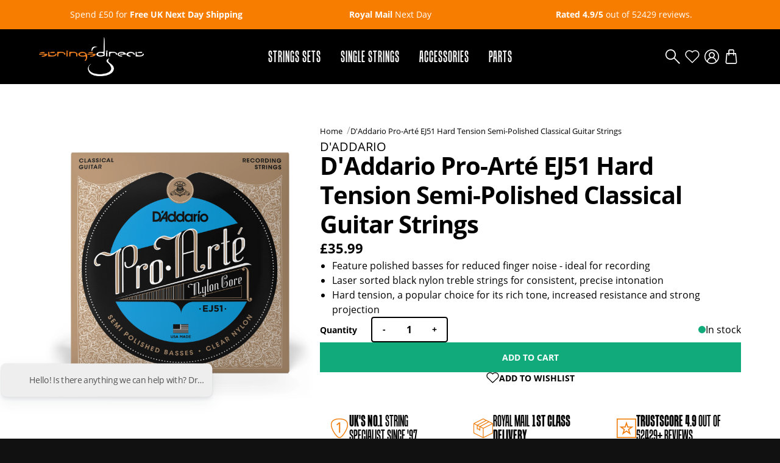

--- FILE ---
content_type: text/html; charset=utf-8
request_url: https://www.stringsdirect.co.uk/products/daddario-pro-arte-ej51-polished-classical-guitar-strings-hard-tension
body_size: 68655
content:
<!doctype html>
<html lang="en">
  <head>

    <!-- Start cookieyes banner --> <script id="cookieyes" type="text/javascript" src="https://cdn-cookieyes.com/common/shopify.js"></script> <!-- End cookieyes banner -->


    <!-- Google Tag Manager -->
<script>(function(w,d,s,l,i){w[l]=w[l]||[];w[l].push({'gtm.start':
new Date().getTime(),event:'gtm.js'});var f=d.getElementsByTagName(s)[0],
j=d.createElement(s),dl=l!='dataLayer'?'&l='+l:'';j.async=true;j.src=
'https://www.googletagmanager.com/gtm.js?id='+i+dl;f.parentNode.insertBefore(j,f);
})(window,document,'script','dataLayer','GTM-TTJBKJGL');</script>
<!-- End Google Tag Manager -->

    <script defer type="module" src="https://embeddables.p.mbirdcdn.net/v1/web-components.es.js"></script>
<script>
  const workspaceId = "de80e15e-3724-4960-be6c-e34690b65677"
  window.mbembeds = window.mbembeds || [];
  function mbinit(){mbembeds.push(arguments);}
  mbinit(workspaceId);
</script>    
    <title>D&#39;Addario Pro-Arté EJ51 Hard Tension Semi-Polished Classical Guitar St - Strings Direct</title>
    
    <meta charset="utf-8">
    <meta http-equiv="X-UA-Compatible" content="IE=edge">
    
    <meta name="description" content="D&#39;Addario EJ51&#39;s feature polished basses for reduced finger noise, making them ideal for recording. These hard tension strings are a popular choice for their rich tone, increased resistance, and strong projection. Semi-Polished StringsSemi-polished classical guitar strings feature a flattened wrap wire surface for maxi">
    
    <meta name="viewport" content="width=device-width, initial-scale=1.0, maximum-scale=5.0, user-scalable=1">

    
    
    
    <link rel="canonical" href="https://www.stringsdirect.co.uk/products/daddario-pro-arte-ej51-polished-classical-guitar-strings-hard-tension" />
    
    <link rel="preconnect" href="https://stats.g.doubleclick.net">
    <link rel="preconnect" href="https://www.google.com">
    <link rel="preconnect" href="https://connect.facebook.net">
    <link rel="preconnect" href="https://www.google-analytics.com">
    <link rel="preconnect" href="https://fast.a.klaviyo.com">
    <link rel="preconnect" href="https://www.facebook.com">
    <link rel="preconnect" href="https://ajax.googleapis.com">
    <link rel="preconnect" href="https://productreviews.shopifycdn.com">
    <link rel="preconnect" href="https://telemetrics.klaviyo.com">
    <link rel="preconnect" href="https://fonts.googleapis.com">
    <link rel="preconnect" href="https://fonts.gstatic.com" crossorigin>
<meta property="og:site_name" content="Strings Direct">
    <meta property="og:url" content="https://www.stringsdirect.co.uk/products/daddario-pro-arte-ej51-polished-classical-guitar-strings-hard-tension">
    <meta property="og:title" content="D'Addario Pro-Arté EJ51 Hard Tension Semi-Polished Classical Guitar Strings">
    <meta property="og:type" content="product">
    <meta property="og:description" content="Shop quality guitar strings at Strings Direct. Easy online guitar strings order with fast UK delivery. Find top brands and keep your music sounding great."><meta property="og:price:amount" content="35.99">
    <meta property="og:price:currency" content="GBP"><meta property="og:image" content="http://www.stringsdirect.co.uk/cdn/shop/products/EJ51_detail1_hi-res_1200x1200.jpg?v=1689010807">
    <meta property="og:image:secure_url" content="https://www.stringsdirect.co.uk/cdn/shop/products/EJ51_detail1_hi-res_1200x1200.jpg?v=1689010807">

    <link rel="apple-touch-icon" sizes="180x180" href="//www.stringsdirect.co.uk/cdn/shop/t/22/assets/apple-touch-icon.png?v=165990685045064301181709635456">
    <link rel="icon" type="image/png" sizes="32x32" href="//www.stringsdirect.co.uk/cdn/shop/t/22/assets/favicon-32x32.png?v=124003763740456042441709635456">
    <link rel="icon" type="image/png" sizes="16x16" href="//www.stringsdirect.co.uk/cdn/shop/t/22/assets/favicon-16x16.png?v=135698509023822951701709635456">
    <link rel="manifest" href="//www.stringsdirect.co.uk/cdn/shop/t/22/assets/site.webmanifest?v=59613577019158002531709635456">
    <link rel="mask-icon" href="//www.stringsdirect.co.uk/cdn/shop/t/22/assets/safari-pinned-tab.svg?v=86300576342671958071709635456" color="#F77D00">
    <link rel="shortcut icon" href="//www.stringsdirect.co.uk/cdn/shop/t/22/assets/favicon.ico?v=94578841190923539651709635456">
    <meta name="msapplication-TileColor" content="#da532c">
    <meta name="theme-color" content="#ffffff">
<style>
  @font-face {
    font-family:"tandelle";
    src:url("https://use.typekit.net/af/317952/00000000000000007735981c/30/l?primer=7cdcb44be4a7db8877ffa5c0007b8dd865b3bbc383831fe2ea177f62257a9191&fvd=i4&v=3") format("woff2"),url("https://use.typekit.net/af/317952/00000000000000007735981c/30/d?primer=7cdcb44be4a7db8877ffa5c0007b8dd865b3bbc383831fe2ea177f62257a9191&fvd=i4&v=3") format("woff"),url("https://use.typekit.net/af/317952/00000000000000007735981c/30/a?primer=7cdcb44be4a7db8877ffa5c0007b8dd865b3bbc383831fe2ea177f62257a9191&fvd=i4&v=3") format("opentype");
    font-display:swap;font-style:italic;font-weight:400;font-stretch:normal;
    }
    
    @font-face {
    font-family:"tandelle";
    src:url("https://use.typekit.net/af/85c53d/000000000000000077359822/30/l?primer=7cdcb44be4a7db8877ffa5c0007b8dd865b3bbc383831fe2ea177f62257a9191&fvd=n4&v=3") format("woff2"),url("https://use.typekit.net/af/85c53d/000000000000000077359822/30/d?primer=7cdcb44be4a7db8877ffa5c0007b8dd865b3bbc383831fe2ea177f62257a9191&fvd=n4&v=3") format("woff"),url("https://use.typekit.net/af/85c53d/000000000000000077359822/30/a?primer=7cdcb44be4a7db8877ffa5c0007b8dd865b3bbc383831fe2ea177f62257a9191&fvd=n4&v=3") format("opentype");
    font-display:swap;font-style:normal;font-weight:400;font-stretch:normal;
    }
    
    @font-face {
    font-family:"tandelle";
    src:url("https://use.typekit.net/af/9963ea/000000000000000077359826/30/l?primer=7cdcb44be4a7db8877ffa5c0007b8dd865b3bbc383831fe2ea177f62257a9191&fvd=n7&v=3") format("woff2"),url("https://use.typekit.net/af/9963ea/000000000000000077359826/30/d?primer=7cdcb44be4a7db8877ffa5c0007b8dd865b3bbc383831fe2ea177f62257a9191&fvd=n7&v=3") format("woff"),url("https://use.typekit.net/af/9963ea/000000000000000077359826/30/a?primer=7cdcb44be4a7db8877ffa5c0007b8dd865b3bbc383831fe2ea177f62257a9191&fvd=n7&v=3") format("opentype");
    font-display:swap;font-style:normal;font-weight:700;font-stretch:normal;
    }
    
    @font-face {
    font-family:"tandelle";
    src:url("https://use.typekit.net/af/a64d27/00000000000000007735982b/30/l?primer=7cdcb44be4a7db8877ffa5c0007b8dd865b3bbc383831fe2ea177f62257a9191&fvd=i7&v=3") format("woff2"),url("https://use.typekit.net/af/a64d27/00000000000000007735982b/30/d?primer=7cdcb44be4a7db8877ffa5c0007b8dd865b3bbc383831fe2ea177f62257a9191&fvd=i7&v=3") format("woff"),url("https://use.typekit.net/af/a64d27/00000000000000007735982b/30/a?primer=7cdcb44be4a7db8877ffa5c0007b8dd865b3bbc383831fe2ea177f62257a9191&fvd=i7&v=3") format("opentype");
    font-display:swap;font-style:italic;font-weight:700;font-stretch:normal;
    }
    
    @font-face {
    font-family:"open-sans";
    src:url("https://use.typekit.net/af/8939f9/00000000000000007735a061/30/l?primer=7cdcb44be4a7db8877ffa5c0007b8dd865b3bbc383831fe2ea177f62257a9191&fvd=n7&v=3") format("woff2"),url("https://use.typekit.net/af/8939f9/00000000000000007735a061/30/d?primer=7cdcb44be4a7db8877ffa5c0007b8dd865b3bbc383831fe2ea177f62257a9191&fvd=n7&v=3") format("woff"),url("https://use.typekit.net/af/8939f9/00000000000000007735a061/30/a?primer=7cdcb44be4a7db8877ffa5c0007b8dd865b3bbc383831fe2ea177f62257a9191&fvd=n7&v=3") format("opentype");
    font-display:swap;font-style:normal;font-weight:700;font-stretch:normal;
    }
    
    @font-face {
    font-family:"open-sans";
    src:url("https://use.typekit.net/af/cb3467/00000000000000007735a069/30/l?primer=7cdcb44be4a7db8877ffa5c0007b8dd865b3bbc383831fe2ea177f62257a9191&fvd=i7&v=3") format("woff2"),url("https://use.typekit.net/af/cb3467/00000000000000007735a069/30/d?primer=7cdcb44be4a7db8877ffa5c0007b8dd865b3bbc383831fe2ea177f62257a9191&fvd=i7&v=3") format("woff"),url("https://use.typekit.net/af/cb3467/00000000000000007735a069/30/a?primer=7cdcb44be4a7db8877ffa5c0007b8dd865b3bbc383831fe2ea177f62257a9191&fvd=i7&v=3") format("opentype");
    font-display:swap;font-style:italic;font-weight:700;font-stretch:normal;
    }
    
    @font-face {
    font-family:"open-sans";
    src:url("https://use.typekit.net/af/dabd7c/00000000000000007735a06d/30/l?primer=7cdcb44be4a7db8877ffa5c0007b8dd865b3bbc383831fe2ea177f62257a9191&fvd=n8&v=3") format("woff2"),url("https://use.typekit.net/af/dabd7c/00000000000000007735a06d/30/d?primer=7cdcb44be4a7db8877ffa5c0007b8dd865b3bbc383831fe2ea177f62257a9191&fvd=n8&v=3") format("woff"),url("https://use.typekit.net/af/dabd7c/00000000000000007735a06d/30/a?primer=7cdcb44be4a7db8877ffa5c0007b8dd865b3bbc383831fe2ea177f62257a9191&fvd=n8&v=3") format("opentype");
    font-display:swap;font-style:normal;font-weight:800;font-stretch:normal;
    }
    
    @font-face {
    font-family:"open-sans";
    src:url("https://use.typekit.net/af/4e3fed/00000000000000007735a06f/30/l?primer=7cdcb44be4a7db8877ffa5c0007b8dd865b3bbc383831fe2ea177f62257a9191&fvd=i8&v=3") format("woff2"),url("https://use.typekit.net/af/4e3fed/00000000000000007735a06f/30/d?primer=7cdcb44be4a7db8877ffa5c0007b8dd865b3bbc383831fe2ea177f62257a9191&fvd=i8&v=3") format("woff"),url("https://use.typekit.net/af/4e3fed/00000000000000007735a06f/30/a?primer=7cdcb44be4a7db8877ffa5c0007b8dd865b3bbc383831fe2ea177f62257a9191&fvd=i8&v=3") format("opentype");
    font-display:swap;font-style:italic;font-weight:800;font-stretch:normal;
    }
    
    @font-face {
    font-family:"open-sans";
    src:url("https://use.typekit.net/af/d4e28f/00000000000000007735a072/30/l?primer=7cdcb44be4a7db8877ffa5c0007b8dd865b3bbc383831fe2ea177f62257a9191&fvd=i4&v=3") format("woff2"),url("https://use.typekit.net/af/d4e28f/00000000000000007735a072/30/d?primer=7cdcb44be4a7db8877ffa5c0007b8dd865b3bbc383831fe2ea177f62257a9191&fvd=i4&v=3") format("woff"),url("https://use.typekit.net/af/d4e28f/00000000000000007735a072/30/a?primer=7cdcb44be4a7db8877ffa5c0007b8dd865b3bbc383831fe2ea177f62257a9191&fvd=i4&v=3") format("opentype");
    font-display:swap;font-style:italic;font-weight:400;font-stretch:normal;
    }
    
    @font-face {
    font-family:"open-sans";
    src:url("https://use.typekit.net/af/1c0a46/00000000000000007735a075/30/l?primer=7cdcb44be4a7db8877ffa5c0007b8dd865b3bbc383831fe2ea177f62257a9191&fvd=n3&v=3") format("woff2"),url("https://use.typekit.net/af/1c0a46/00000000000000007735a075/30/d?primer=7cdcb44be4a7db8877ffa5c0007b8dd865b3bbc383831fe2ea177f62257a9191&fvd=n3&v=3") format("woff"),url("https://use.typekit.net/af/1c0a46/00000000000000007735a075/30/a?primer=7cdcb44be4a7db8877ffa5c0007b8dd865b3bbc383831fe2ea177f62257a9191&fvd=n3&v=3") format("opentype");
    font-display:swap;font-style:normal;font-weight:300;font-stretch:normal;
    }
    
    @font-face {
    font-family:"open-sans";
    src:url("https://use.typekit.net/af/3942a0/00000000000000007735a077/30/l?primer=7cdcb44be4a7db8877ffa5c0007b8dd865b3bbc383831fe2ea177f62257a9191&fvd=i3&v=3") format("woff2"),url("https://use.typekit.net/af/3942a0/00000000000000007735a077/30/d?primer=7cdcb44be4a7db8877ffa5c0007b8dd865b3bbc383831fe2ea177f62257a9191&fvd=i3&v=3") format("woff"),url("https://use.typekit.net/af/3942a0/00000000000000007735a077/30/a?primer=7cdcb44be4a7db8877ffa5c0007b8dd865b3bbc383831fe2ea177f62257a9191&fvd=i3&v=3") format("opentype");
    font-display:swap;font-style:italic;font-weight:300;font-stretch:normal;
    }
    
    @font-face {
    font-family:"open-sans";
    src:url("https://use.typekit.net/af/f18587/00000000000000007735a07a/30/l?primer=7cdcb44be4a7db8877ffa5c0007b8dd865b3bbc383831fe2ea177f62257a9191&fvd=n4&v=3") format("woff2"),url("https://use.typekit.net/af/f18587/00000000000000007735a07a/30/d?primer=7cdcb44be4a7db8877ffa5c0007b8dd865b3bbc383831fe2ea177f62257a9191&fvd=n4&v=3") format("woff"),url("https://use.typekit.net/af/f18587/00000000000000007735a07a/30/a?primer=7cdcb44be4a7db8877ffa5c0007b8dd865b3bbc383831fe2ea177f62257a9191&fvd=n4&v=3") format("opentype");
    font-display:swap;font-style:normal;font-weight:400;font-stretch:normal;
    }
    
    @font-face {
    font-family:"open-sans";
    src:url("https://use.typekit.net/af/8c3639/00000000000000007735a07c/30/l?primer=7cdcb44be4a7db8877ffa5c0007b8dd865b3bbc383831fe2ea177f62257a9191&fvd=n6&v=3") format("woff2"),url("https://use.typekit.net/af/8c3639/00000000000000007735a07c/30/d?primer=7cdcb44be4a7db8877ffa5c0007b8dd865b3bbc383831fe2ea177f62257a9191&fvd=n6&v=3") format("woff"),url("https://use.typekit.net/af/8c3639/00000000000000007735a07c/30/a?primer=7cdcb44be4a7db8877ffa5c0007b8dd865b3bbc383831fe2ea177f62257a9191&fvd=n6&v=3") format("opentype");
    font-display:swap;font-style:normal;font-weight:600;font-stretch:normal;
    }
    
    @font-face {
    font-family:"open-sans";
    src:url("https://use.typekit.net/af/2c3e43/00000000000000007735a07e/30/l?primer=7cdcb44be4a7db8877ffa5c0007b8dd865b3bbc383831fe2ea177f62257a9191&fvd=i6&v=3") format("woff2"),url("https://use.typekit.net/af/2c3e43/00000000000000007735a07e/30/d?primer=7cdcb44be4a7db8877ffa5c0007b8dd865b3bbc383831fe2ea177f62257a9191&fvd=i6&v=3") format("woff"),url("https://use.typekit.net/af/2c3e43/00000000000000007735a07e/30/a?primer=7cdcb44be4a7db8877ffa5c0007b8dd865b3bbc383831fe2ea177f62257a9191&fvd=i6&v=3") format("opentype");
    font-display:swap;font-style:italic;font-weight:600;font-stretch:normal;
    }
    
    </style>
    
    <!-- content for header -->
    <script>window.performance && window.performance.mark && window.performance.mark('shopify.content_for_header.start');</script><meta name="google-site-verification" content="D8bAmqzPLsPMC9CtqCRKSxGCYTQAtwDzxHn2GnKCnAg">
<meta id="shopify-digital-wallet" name="shopify-digital-wallet" content="/73771319590/digital_wallets/dialog">
<meta name="shopify-checkout-api-token" content="b475fc7262a46597817c6ccbe969ce06">
<meta id="in-context-paypal-metadata" data-shop-id="73771319590" data-venmo-supported="false" data-environment="production" data-locale="en_US" data-paypal-v4="true" data-currency="GBP">
<link rel="alternate" type="application/json+oembed" href="https://www.stringsdirect.co.uk/products/daddario-pro-arte-ej51-polished-classical-guitar-strings-hard-tension.oembed">
<script async="async" src="/checkouts/internal/preloads.js?locale=en-GB"></script>
<link rel="preconnect" href="https://shop.app" crossorigin="anonymous">
<script async="async" src="https://shop.app/checkouts/internal/preloads.js?locale=en-GB&shop_id=73771319590" crossorigin="anonymous"></script>
<script id="apple-pay-shop-capabilities" type="application/json">{"shopId":73771319590,"countryCode":"GB","currencyCode":"GBP","merchantCapabilities":["supports3DS"],"merchantId":"gid:\/\/shopify\/Shop\/73771319590","merchantName":"Strings Direct","requiredBillingContactFields":["postalAddress","email"],"requiredShippingContactFields":["postalAddress","email"],"shippingType":"shipping","supportedNetworks":["visa","maestro","masterCard","amex","discover","elo"],"total":{"type":"pending","label":"Strings Direct","amount":"1.00"},"shopifyPaymentsEnabled":true,"supportsSubscriptions":true}</script>
<script id="shopify-features" type="application/json">{"accessToken":"b475fc7262a46597817c6ccbe969ce06","betas":["rich-media-storefront-analytics"],"domain":"www.stringsdirect.co.uk","predictiveSearch":true,"shopId":73771319590,"locale":"en"}</script>
<script>var Shopify = Shopify || {};
Shopify.shop = "stringsdirect-gb.myshopify.com";
Shopify.locale = "en";
Shopify.currency = {"active":"GBP","rate":"1.0"};
Shopify.country = "GB";
Shopify.theme = {"name":"Cake (SJH Pre-Order Edit)","id":166123307302,"schema_name":"Base Theme","schema_version":"1.0.0","theme_store_id":null,"role":"main"};
Shopify.theme.handle = "null";
Shopify.theme.style = {"id":null,"handle":null};
Shopify.cdnHost = "www.stringsdirect.co.uk/cdn";
Shopify.routes = Shopify.routes || {};
Shopify.routes.root = "/";</script>
<script type="module">!function(o){(o.Shopify=o.Shopify||{}).modules=!0}(window);</script>
<script>!function(o){function n(){var o=[];function n(){o.push(Array.prototype.slice.apply(arguments))}return n.q=o,n}var t=o.Shopify=o.Shopify||{};t.loadFeatures=n(),t.autoloadFeatures=n()}(window);</script>
<script>
  window.ShopifyPay = window.ShopifyPay || {};
  window.ShopifyPay.apiHost = "shop.app\/pay";
  window.ShopifyPay.redirectState = null;
</script>
<script id="shop-js-analytics" type="application/json">{"pageType":"product"}</script>
<script defer="defer" async type="module" src="//www.stringsdirect.co.uk/cdn/shopifycloud/shop-js/modules/v2/client.init-shop-cart-sync_IZsNAliE.en.esm.js"></script>
<script defer="defer" async type="module" src="//www.stringsdirect.co.uk/cdn/shopifycloud/shop-js/modules/v2/chunk.common_0OUaOowp.esm.js"></script>
<script type="module">
  await import("//www.stringsdirect.co.uk/cdn/shopifycloud/shop-js/modules/v2/client.init-shop-cart-sync_IZsNAliE.en.esm.js");
await import("//www.stringsdirect.co.uk/cdn/shopifycloud/shop-js/modules/v2/chunk.common_0OUaOowp.esm.js");

  window.Shopify.SignInWithShop?.initShopCartSync?.({"fedCMEnabled":true,"windoidEnabled":true});

</script>
<script>
  window.Shopify = window.Shopify || {};
  if (!window.Shopify.featureAssets) window.Shopify.featureAssets = {};
  window.Shopify.featureAssets['shop-js'] = {"shop-cart-sync":["modules/v2/client.shop-cart-sync_DLOhI_0X.en.esm.js","modules/v2/chunk.common_0OUaOowp.esm.js"],"init-fed-cm":["modules/v2/client.init-fed-cm_C6YtU0w6.en.esm.js","modules/v2/chunk.common_0OUaOowp.esm.js"],"shop-button":["modules/v2/client.shop-button_BCMx7GTG.en.esm.js","modules/v2/chunk.common_0OUaOowp.esm.js"],"shop-cash-offers":["modules/v2/client.shop-cash-offers_BT26qb5j.en.esm.js","modules/v2/chunk.common_0OUaOowp.esm.js","modules/v2/chunk.modal_CGo_dVj3.esm.js"],"init-windoid":["modules/v2/client.init-windoid_B9PkRMql.en.esm.js","modules/v2/chunk.common_0OUaOowp.esm.js"],"init-shop-email-lookup-coordinator":["modules/v2/client.init-shop-email-lookup-coordinator_DZkqjsbU.en.esm.js","modules/v2/chunk.common_0OUaOowp.esm.js"],"shop-toast-manager":["modules/v2/client.shop-toast-manager_Di2EnuM7.en.esm.js","modules/v2/chunk.common_0OUaOowp.esm.js"],"shop-login-button":["modules/v2/client.shop-login-button_BtqW_SIO.en.esm.js","modules/v2/chunk.common_0OUaOowp.esm.js","modules/v2/chunk.modal_CGo_dVj3.esm.js"],"avatar":["modules/v2/client.avatar_BTnouDA3.en.esm.js"],"pay-button":["modules/v2/client.pay-button_CWa-C9R1.en.esm.js","modules/v2/chunk.common_0OUaOowp.esm.js"],"init-shop-cart-sync":["modules/v2/client.init-shop-cart-sync_IZsNAliE.en.esm.js","modules/v2/chunk.common_0OUaOowp.esm.js"],"init-customer-accounts":["modules/v2/client.init-customer-accounts_DenGwJTU.en.esm.js","modules/v2/client.shop-login-button_BtqW_SIO.en.esm.js","modules/v2/chunk.common_0OUaOowp.esm.js","modules/v2/chunk.modal_CGo_dVj3.esm.js"],"init-shop-for-new-customer-accounts":["modules/v2/client.init-shop-for-new-customer-accounts_JdHXxpS9.en.esm.js","modules/v2/client.shop-login-button_BtqW_SIO.en.esm.js","modules/v2/chunk.common_0OUaOowp.esm.js","modules/v2/chunk.modal_CGo_dVj3.esm.js"],"init-customer-accounts-sign-up":["modules/v2/client.init-customer-accounts-sign-up_D6__K_p8.en.esm.js","modules/v2/client.shop-login-button_BtqW_SIO.en.esm.js","modules/v2/chunk.common_0OUaOowp.esm.js","modules/v2/chunk.modal_CGo_dVj3.esm.js"],"checkout-modal":["modules/v2/client.checkout-modal_C_ZQDY6s.en.esm.js","modules/v2/chunk.common_0OUaOowp.esm.js","modules/v2/chunk.modal_CGo_dVj3.esm.js"],"shop-follow-button":["modules/v2/client.shop-follow-button_XetIsj8l.en.esm.js","modules/v2/chunk.common_0OUaOowp.esm.js","modules/v2/chunk.modal_CGo_dVj3.esm.js"],"lead-capture":["modules/v2/client.lead-capture_DvA72MRN.en.esm.js","modules/v2/chunk.common_0OUaOowp.esm.js","modules/v2/chunk.modal_CGo_dVj3.esm.js"],"shop-login":["modules/v2/client.shop-login_ClXNxyh6.en.esm.js","modules/v2/chunk.common_0OUaOowp.esm.js","modules/v2/chunk.modal_CGo_dVj3.esm.js"],"payment-terms":["modules/v2/client.payment-terms_CNlwjfZz.en.esm.js","modules/v2/chunk.common_0OUaOowp.esm.js","modules/v2/chunk.modal_CGo_dVj3.esm.js"]};
</script>
<script>(function() {
  var isLoaded = false;
  function asyncLoad() {
    if (isLoaded) return;
    isLoaded = true;
    var urls = ["https:\/\/platform-api.sharethis.com\/js\/sharethis.js?shop=stringsdirect-gb.myshopify.com#property=64d231a9059f5900125e4cc0\u0026product=inline-share-buttons\u0026source=inline-share-buttons-shopify\u0026ver=1701261997","https:\/\/ecommplugins-scripts.trustpilot.com\/v2.1\/js\/header.min.js?settings=eyJrZXkiOiJ0Qk5HRkdhdlJoQWtuTzFtIiwicyI6Im5vbmUifQ==\u0026shop=stringsdirect-gb.myshopify.com","https:\/\/ecommplugins-trustboxsettings.trustpilot.com\/stringsdirect-gb.myshopify.com.js?settings=1742203120262\u0026shop=stringsdirect-gb.myshopify.com","https:\/\/shopifyapp.what3words.com\/js\/w3w.js?shop=stringsdirect-gb.myshopify.com","https:\/\/cdn-app.sealsubscriptions.com\/shopify\/public\/js\/sealsubscriptions.js?shop=stringsdirect-gb.myshopify.com","https:\/\/cdn-bundler.nice-team.net\/app\/js\/bundler.js?shop=stringsdirect-gb.myshopify.com","https:\/\/ecommplugins-scripts.trustpilot.com\/v2.1\/js\/success.min.js?settings=eyJrZXkiOiJ0Qk5HRkdhdlJoQWtuTzFtIiwicyI6Im5vbmUiLCJ0IjpbIm9yZGVycy9mdWxmaWxsZWQiXSwidiI6IiIsImEiOiIifQ==\u0026shop=stringsdirect-gb.myshopify.com"];
    for (var i = 0; i < urls.length; i++) {
      var s = document.createElement('script');
      s.type = 'text/javascript';
      s.async = true;
      s.src = urls[i];
      var x = document.getElementsByTagName('script')[0];
      x.parentNode.insertBefore(s, x);
    }
  };
  if(window.attachEvent) {
    window.attachEvent('onload', asyncLoad);
  } else {
    window.addEventListener('load', asyncLoad, false);
  }
})();</script>
<script id="__st">var __st={"a":73771319590,"offset":0,"reqid":"95004f4b-f155-4774-a651-b91c422f02bf-1768511341","pageurl":"www.stringsdirect.co.uk\/products\/daddario-pro-arte-ej51-polished-classical-guitar-strings-hard-tension","u":"d280d5a62078","p":"product","rtyp":"product","rid":8293452382502};</script>
<script>window.ShopifyPaypalV4VisibilityTracking = true;</script>
<script id="captcha-bootstrap">!function(){'use strict';const t='contact',e='account',n='new_comment',o=[[t,t],['blogs',n],['comments',n],[t,'customer']],c=[[e,'customer_login'],[e,'guest_login'],[e,'recover_customer_password'],[e,'create_customer']],r=t=>t.map((([t,e])=>`form[action*='/${t}']:not([data-nocaptcha='true']) input[name='form_type'][value='${e}']`)).join(','),a=t=>()=>t?[...document.querySelectorAll(t)].map((t=>t.form)):[];function s(){const t=[...o],e=r(t);return a(e)}const i='password',u='form_key',d=['recaptcha-v3-token','g-recaptcha-response','h-captcha-response',i],f=()=>{try{return window.sessionStorage}catch{return}},m='__shopify_v',_=t=>t.elements[u];function p(t,e,n=!1){try{const o=window.sessionStorage,c=JSON.parse(o.getItem(e)),{data:r}=function(t){const{data:e,action:n}=t;return t[m]||n?{data:e,action:n}:{data:t,action:n}}(c);for(const[e,n]of Object.entries(r))t.elements[e]&&(t.elements[e].value=n);n&&o.removeItem(e)}catch(o){console.error('form repopulation failed',{error:o})}}const l='form_type',E='cptcha';function T(t){t.dataset[E]=!0}const w=window,h=w.document,L='Shopify',v='ce_forms',y='captcha';let A=!1;((t,e)=>{const n=(g='f06e6c50-85a8-45c8-87d0-21a2b65856fe',I='https://cdn.shopify.com/shopifycloud/storefront-forms-hcaptcha/ce_storefront_forms_captcha_hcaptcha.v1.5.2.iife.js',D={infoText:'Protected by hCaptcha',privacyText:'Privacy',termsText:'Terms'},(t,e,n)=>{const o=w[L][v],c=o.bindForm;if(c)return c(t,g,e,D).then(n);var r;o.q.push([[t,g,e,D],n]),r=I,A||(h.body.append(Object.assign(h.createElement('script'),{id:'captcha-provider',async:!0,src:r})),A=!0)});var g,I,D;w[L]=w[L]||{},w[L][v]=w[L][v]||{},w[L][v].q=[],w[L][y]=w[L][y]||{},w[L][y].protect=function(t,e){n(t,void 0,e),T(t)},Object.freeze(w[L][y]),function(t,e,n,w,h,L){const[v,y,A,g]=function(t,e,n){const i=e?o:[],u=t?c:[],d=[...i,...u],f=r(d),m=r(i),_=r(d.filter((([t,e])=>n.includes(e))));return[a(f),a(m),a(_),s()]}(w,h,L),I=t=>{const e=t.target;return e instanceof HTMLFormElement?e:e&&e.form},D=t=>v().includes(t);t.addEventListener('submit',(t=>{const e=I(t);if(!e)return;const n=D(e)&&!e.dataset.hcaptchaBound&&!e.dataset.recaptchaBound,o=_(e),c=g().includes(e)&&(!o||!o.value);(n||c)&&t.preventDefault(),c&&!n&&(function(t){try{if(!f())return;!function(t){const e=f();if(!e)return;const n=_(t);if(!n)return;const o=n.value;o&&e.removeItem(o)}(t);const e=Array.from(Array(32),(()=>Math.random().toString(36)[2])).join('');!function(t,e){_(t)||t.append(Object.assign(document.createElement('input'),{type:'hidden',name:u})),t.elements[u].value=e}(t,e),function(t,e){const n=f();if(!n)return;const o=[...t.querySelectorAll(`input[type='${i}']`)].map((({name:t})=>t)),c=[...d,...o],r={};for(const[a,s]of new FormData(t).entries())c.includes(a)||(r[a]=s);n.setItem(e,JSON.stringify({[m]:1,action:t.action,data:r}))}(t,e)}catch(e){console.error('failed to persist form',e)}}(e),e.submit())}));const S=(t,e)=>{t&&!t.dataset[E]&&(n(t,e.some((e=>e===t))),T(t))};for(const o of['focusin','change'])t.addEventListener(o,(t=>{const e=I(t);D(e)&&S(e,y())}));const B=e.get('form_key'),M=e.get(l),P=B&&M;t.addEventListener('DOMContentLoaded',(()=>{const t=y();if(P)for(const e of t)e.elements[l].value===M&&p(e,B);[...new Set([...A(),...v().filter((t=>'true'===t.dataset.shopifyCaptcha))])].forEach((e=>S(e,t)))}))}(h,new URLSearchParams(w.location.search),n,t,e,['guest_login'])})(!0,!0)}();</script>
<script integrity="sha256-4kQ18oKyAcykRKYeNunJcIwy7WH5gtpwJnB7kiuLZ1E=" data-source-attribution="shopify.loadfeatures" defer="defer" src="//www.stringsdirect.co.uk/cdn/shopifycloud/storefront/assets/storefront/load_feature-a0a9edcb.js" crossorigin="anonymous"></script>
<script crossorigin="anonymous" defer="defer" src="//www.stringsdirect.co.uk/cdn/shopifycloud/storefront/assets/shopify_pay/storefront-65b4c6d7.js?v=20250812"></script>
<script data-source-attribution="shopify.dynamic_checkout.dynamic.init">var Shopify=Shopify||{};Shopify.PaymentButton=Shopify.PaymentButton||{isStorefrontPortableWallets:!0,init:function(){window.Shopify.PaymentButton.init=function(){};var t=document.createElement("script");t.src="https://www.stringsdirect.co.uk/cdn/shopifycloud/portable-wallets/latest/portable-wallets.en.js",t.type="module",document.head.appendChild(t)}};
</script>
<script data-source-attribution="shopify.dynamic_checkout.buyer_consent">
  function portableWalletsHideBuyerConsent(e){var t=document.getElementById("shopify-buyer-consent"),n=document.getElementById("shopify-subscription-policy-button");t&&n&&(t.classList.add("hidden"),t.setAttribute("aria-hidden","true"),n.removeEventListener("click",e))}function portableWalletsShowBuyerConsent(e){var t=document.getElementById("shopify-buyer-consent"),n=document.getElementById("shopify-subscription-policy-button");t&&n&&(t.classList.remove("hidden"),t.removeAttribute("aria-hidden"),n.addEventListener("click",e))}window.Shopify?.PaymentButton&&(window.Shopify.PaymentButton.hideBuyerConsent=portableWalletsHideBuyerConsent,window.Shopify.PaymentButton.showBuyerConsent=portableWalletsShowBuyerConsent);
</script>
<script data-source-attribution="shopify.dynamic_checkout.cart.bootstrap">document.addEventListener("DOMContentLoaded",(function(){function t(){return document.querySelector("shopify-accelerated-checkout-cart, shopify-accelerated-checkout")}if(t())Shopify.PaymentButton.init();else{new MutationObserver((function(e,n){t()&&(Shopify.PaymentButton.init(),n.disconnect())})).observe(document.body,{childList:!0,subtree:!0})}}));
</script>
<link id="shopify-accelerated-checkout-styles" rel="stylesheet" media="screen" href="https://www.stringsdirect.co.uk/cdn/shopifycloud/portable-wallets/latest/accelerated-checkout-backwards-compat.css" crossorigin="anonymous">
<style id="shopify-accelerated-checkout-cart">
        #shopify-buyer-consent {
  margin-top: 1em;
  display: inline-block;
  width: 100%;
}

#shopify-buyer-consent.hidden {
  display: none;
}

#shopify-subscription-policy-button {
  background: none;
  border: none;
  padding: 0;
  text-decoration: underline;
  font-size: inherit;
  cursor: pointer;
}

#shopify-subscription-policy-button::before {
  box-shadow: none;
}

      </style>

<script>window.performance && window.performance.mark && window.performance.mark('shopify.content_for_header.end');</script>
<script>
function feedback() {
  const p = window.Shopify.customerPrivacy;
  console.log(`Tracking ${p.userCanBeTracked() ? "en" : "dis"}abled`);
}
window.Shopify.loadFeatures(
  [
    {
      name: "consent-tracking-api",
      version: "0.1",
    },
  ],
  function (error) {
    if (error) throw error;
    if ("Cookiebot" in window)
      window.Shopify.customerPrivacy.setTrackingConsent({
        "analytics": false,
        "marketing": false,
        "preferences": false,
        "sale_of_data": false,
      }, () => console.log("Awaiting consent")
    );
  }
);
window.addEventListener("CookiebotOnConsentReady", function () {
  const C = Cookiebot.consent;
  window.Shopify.customerPrivacy.setTrackingConsent({
      "analytics": C["statistics"],
      "marketing": C["marketing"],
      "preferences": C["preferences"],
      "sale_of_data": C["marketing"],
    }, () => console.log("Consent captured")
  );
});
</script>
    
    <!-- <script src="//www.stringsdirect.co.uk/cdn/shop/t/22/assets/jquery-3.6.4.slim.min.js?v=88619285943878635681709635456" defer></script> -->
    <script src="https://cdnjs.cloudflare.com/ajax/libs/jquery/3.2.1/jquery.min.js" defer></script>
    <!-- TrustBox script -->
    <script type="text/javascript" src="//widget.trustpilot.com/bootstrap/v5/tp.widget.bootstrap.min.js" async></script>
    <!-- End TrustBox script -->

    <!-- core css -->
    <link href="//www.stringsdirect.co.uk/cdn/shop/t/22/assets/application.css?v=124791787650284515061709635456" rel="stylesheet">

    <!-- global variables -->
    <script>
      Shopify.money_format = '£{{amount}}';
      const label_add_to_cart = "Add to cart";
      const label_sold_out = "Coming Soon";
      const label_variant_error_prefix = "Please select a";
      const label_read_more = "read more";
      const label_read_less = "read less";
      const sd_total_score = 4.9;
      const sd_total_reviews = 52429;
      const variant_stock = [{"id":45003263312166,"quantity":5},]
    </script>


    <!-- global colours -->
    <style>
      :root {
        --color-base-primary: #000000;
        --color-base-primary-accent: #535353;
        --color-base-secondary: #FFFFFF;
        --color-base-secondary-accent: #eeeeee;
        --color-theme-primary: #F77D00;
        --color-theme-primary-accent: #FF9D4D;
        --color-theme-secondary: #11AB7B;
        --color-theme-secondary-accent: #019462;
        --color-theme-tertiary: #111111;
        --color-theme-tertiary-accent: #353535;
        --color-success: #11AB7B;
        --color-failure: #e60707;
        --color-warning: #ff9d4d;
      }
      
    </style>

    <script>
        console.log("Shop Trustpilot Data", "4.9", 52429);
    </script>
  <!-- BEGIN app block: shopify://apps/essential-announcer/blocks/app-embed/93b5429f-c8d6-4c33-ae14-250fd84f361b --><script>
  
    window.essentialAnnouncementConfigs = [];
  
  window.essentialAnnouncementMeta = {
    productCollections: [{"id":483713351974,"handle":"all","title":"All Products","updated_at":"2026-01-15T12:41:06+00:00","body_html":null,"published_at":"2024-08-12T12:38:14+01:00","sort_order":"best-selling","template_suffix":null,"disjunctive":false,"rules":[{"column":"type","relation":"not_equals","condition":"candybox_generated"},{"column":"type","relation":"not_equals","condition":"giftbox_ghost_product"}],"published_scope":"web"},{"id":465759502630,"handle":"all-strings-sets","title":"All Strings Sets","updated_at":"2026-01-15T12:41:06+00:00","body_html":"","published_at":"2023-11-10T12:10:34+00:00","sort_order":"best-selling","template_suffix":"all-strings-landing-page","disjunctive":false,"rules":[{"column":"type","relation":"equals","condition":"Strings Sets"}],"published_scope":"web"},{"id":442082951462,"handle":"classical-guitar-strings","title":"Classical Guitar Strings","updated_at":"2026-01-15T12:41:06+00:00","body_html":"\u003cp\u003eIf there’s one instrument about which its players are absolutely fanatical about sound and tonality it’s the classical or nylon-strung acoustic guitar. I defy you to meet a serious classical guitar player who doesn’t know exactly what strings they like to play or how they like them to feel. At Strings Direct we’re proud of our wide range of nylon strings we have in stock from D’Addario, Augustine, Savarez and many more.\u003c\/p\u003e\n\u003cp\u003eThe top-selling Pro-Arté classical strings from D’Addario are widely regarded as THE classical guitar strings with options for low tension, to extra hard tension and specific flamenco style sets. D’Addario use a bespoke computer-controlled laser system to ensure every set is pristine and precise. When you play a set, you’ll know. The Pro-Arte trebles are bright and articulate and the basses powerful and projecting with a familiar soft feel. Try Pro Arté.\u003c\/p\u003e","published_at":"2023-03-29T10:49:40+01:00","sort_order":"manual","template_suffix":"","disjunctive":false,"rules":[{"column":"type","relation":"contains","condition":"Strings Sets"},{"column":"product_metafield_definition","relation":"equals","condition":"Classical Guitar"}],"published_scope":"global"},{"id":458967253286,"handle":"daddario","title":"D'Addario","updated_at":"2026-01-15T12:41:06+00:00","body_html":"\u003cp\u003eD’Addario is the world’s largest strings manufacturer, supplying strings globally for almost any stringed instrument (we’ve got them all!) including electric \u0026amp; acoustic guitar, bass, classical guitar, mandolin, banjo, violin, double bass… the list goes on!\u003c\/p\u003e\n\u003cp\u003eD’Addario also builds an extensive range of musical instrument accessories, from the leading American Stage instrument cables, NEXXUS clip-on guitar tuner, capos, slides, plectrums, and Steinberger-designed strap locks. Find it all here!\u003c\/p\u003e","published_at":"2023-08-25T13:58:46+01:00","sort_order":"best-selling","template_suffix":"daddario-main-landing","disjunctive":false,"rules":[{"column":"vendor","relation":"equals","condition":"D'Addario"}],"published_scope":"global"},{"id":473064505638,"handle":"daddario-pro-arte-classical-guitar-strings","title":"D'Addario Pro-Arté Classical Guitar Strings","updated_at":"2026-01-15T12:41:04+00:00","body_html":"\u003cp\u003ePro-Arté: Mastery is in the Details.  D’Addario Pro-Arté sets intonate precisely from set to set. This is consistency on a classical guitar that you’ve never experienced.  Pro-Arté basses are wound with silver-plated copper at specific speeds and tensions over a multi-filament nylon core. The tone of Pro-Arté is warm, full, clear, and projecting with perfect balance between trebles and basses.\u003c\/p\u003e","published_at":"2024-02-27T14:09:39+00:00","sort_order":"best-selling","template_suffix":"","disjunctive":false,"rules":[{"column":"type","relation":"equals","condition":"Strings Sets"},{"column":"vendor","relation":"equals","condition":"D'Addario"},{"column":"title","relation":"contains","condition":"Pro-Arté"}],"published_scope":"global","image":{"created_at":"2024-05-22T08:49:12+01:00","alt":null,"width":1200,"height":800,"src":"\/\/www.stringsdirect.co.uk\/cdn\/shop\/collections\/Pro-Arte-Promo-sml.jpg?v=1716364153"}},{"id":451585966374,"handle":"daddario-strings","title":"D'Addario Strings","updated_at":"2026-01-15T12:41:06+00:00","body_html":"\u003cmeta charset=\"UTF-8\"\u003e\n\u003cp data-mce-fragment=\"1\"\u003eD’Addario is the world’s largest strings manufacturer, supplying strings globally for almost any stringed instrument (we’ve got them all!) including electric \u0026amp; acoustic guitar, bass, classical guitar, mandolin, banjo, violin, double bass… the list goes on!\u003c\/p\u003e","published_at":"2023-06-26T12:41:38+01:00","sort_order":"manual","template_suffix":"","disjunctive":false,"rules":[{"column":"vendor","relation":"equals","condition":"D'Addario"},{"column":"type","relation":"equals","condition":"Strings Sets"}],"published_scope":"global"},{"id":675683893632,"handle":"new-arrivals","title":"New Arrivals","updated_at":"2026-01-15T18:14:36+00:00","body_html":"\u003cp\u003eThis is a collection of new lines added to our catalogue!\u003c\/p\u003e","published_at":"2025-07-11T12:17:18+01:00","sort_order":"created-desc","template_suffix":"","disjunctive":false,"rules":[{"column":"vendor","relation":"not_contains","condition":"Strings Direct"},{"column":"vendor","relation":"not_contains","condition":"Custom Set"},{"column":"variant_inventory","relation":"greater_than","condition":"0"},{"column":"is_price_reduced","relation":"is_not_set","condition":""}],"published_scope":"global"},{"id":464823517478,"handle":"reverb-listings","title":"Reverb Listings","updated_at":"2026-01-15T12:41:06+00:00","body_html":"","published_at":"2023-10-26T14:17:08+01:00","sort_order":"best-selling","template_suffix":"","disjunctive":false,"rules":[{"column":"tag","relation":"equals","condition":"Reverb"}],"published_scope":"global"},{"id":455029883174,"handle":"round-wound-strings","title":"Round Wound Strings","updated_at":"2026-01-15T12:41:06+00:00","body_html":"\u003cp\u003eRound wound: this is the most popular winding construction used in guitar strings.  A smooth, round wire is wrapped around the core either in a single layer or multiple layer for bigger strings.  In general this type of winding produce a bright sound with a lot of clarity.\u003c\/p\u003e\n","published_at":"2023-07-24T17:23:32+01:00","sort_order":"best-selling","template_suffix":"","disjunctive":false,"rules":[{"column":"type","relation":"equals","condition":"Strings Sets"},{"column":"product_metafield_definition","relation":"equals","condition":"Round wound"}],"published_scope":"global"},{"id":452426662182,"handle":"strings-sets","title":"Strings Sets","updated_at":"2026-01-15T12:41:06+00:00","body_html":"\u003cp\u003e\u003cmeta charset=\"UTF-8\"\u003e\u003cspan data-mce-fragment=\"1\"\u003eWelcome to our collection of strings!  This is the place!\u003c\/span\u003e\u003c\/p\u003e\n\u003cp\u003eHere you can find strings for your acoustic guitar, electric guitar, bass guitar, dobro, mandolin, banjo, cello, or almost any stringed instruments from leading brands like D’Addario, Ernie Ball, Jim Dunlop, Elixir, and Martin, to name a few.\u003cbr\u003e\u003c\/p\u003e","published_at":"2023-07-03T11:27:16+01:00","sort_order":"best-selling","template_suffix":"all-strings-landing-page","disjunctive":false,"rules":[{"column":"type","relation":"equals","condition":"Strings Sets"},{"column":"vendor","relation":"not_equals","condition":"Custom Set"}],"published_scope":"global"}],
    productData: {"id":8293452382502,"title":"D'Addario Pro-Arté EJ51 Hard Tension Semi-Polished Classical Guitar Strings","handle":"daddario-pro-arte-ej51-polished-classical-guitar-strings-hard-tension","description":"\u003cp\u003e\u003cbr\u003eD'Addario EJ51's feature polished basses for reduced finger noise, making them ideal for recording. These hard tension strings are a popular choice for their rich tone, increased resistance, and strong projection. \u003cbr\u003e\u003cbr\u003e\u003cstrong\u003eSemi-Polished Strings\u003c\/strong\u003e\u003cbr\u003eSemi-polished classical guitar strings feature a flattened wrap wire surface for maximum finger noise reduction, making them ideal for use with microphones on stage or in the recording studio.\u003c\/p\u003e\u003cul\u003e\n\u003cli\u003eFeature polished basses for reduced finger noise - ideal for recording\u003c\/li\u003e\n\u003cli\u003eLaser sorted black nylon treble strings for consistent, precise intonation\u003c\/li\u003e\n\u003cli\u003eHard tension, a popular choice for its rich tone, increased resistance and strong projection\u003c\/li\u003e\n\u003cli\u003eMade in the U.S.A. for the highest quality and performance\u003c\/li\u003e\n\u003cli\u003eString Gauges: Trebles .0285, .0327, .0410 Basses .030, .036, .044\u003c\/li\u003e\n\u003cli\u003eEnvironmentally friendly, corrosion resistant packaging for strings that are always fresh\u003c\/li\u003e\n\u003c\/ul\u003e\u003cp\u003e \u003c\/p\u003e\u003cp\u003ePro-Arte strings are our the world's best selling and D'Addario's premium classical guitar strings. All Pro-Arte treble strings are sorted by a sophisticated computer-controlled laser machine which performs diameter\/tension measurements and quality check's, insuring true sounding, precise trebles in every set. EJ51 Pro-Arte Basses are made from silver-plated copper wound on Nylon which is polished semi flat. These polished basses reduce finger noise making them excellent for recording.\u003c\/p\u003e","published_at":"2023-05-10T16:40:56+01:00","created_at":"2023-05-10T16:40:56+01:00","vendor":"D'Addario","type":"Strings Sets","tags":["ebay","EJ-DELAY","reverb"],"price":3599,"price_min":3599,"price_max":3599,"available":true,"price_varies":false,"compare_at_price":null,"compare_at_price_min":0,"compare_at_price_max":0,"compare_at_price_varies":false,"variants":[{"id":45003263312166,"title":"Default Title","option1":"Default Title","option2":null,"option3":null,"sku":"EJ51","requires_shipping":true,"taxable":true,"featured_image":null,"available":true,"name":"D'Addario Pro-Arté EJ51 Hard Tension Semi-Polished Classical Guitar Strings","public_title":null,"options":["Default Title"],"price":3599,"weight":30,"compare_at_price":null,"inventory_management":"shopify","barcode":"019954952242","requires_selling_plan":false,"selling_plan_allocations":[{"price_adjustments":[{"position":1,"price":3059}],"price":3059,"compare_at_price":3599,"per_delivery_price":3059,"selling_plan_id":9991127334,"selling_plan_group_id":"a3d241de56ba93ad35482a367a11222f7a84bf73"},{"price_adjustments":[{"position":1,"price":3059}],"price":3059,"compare_at_price":3599,"per_delivery_price":3059,"selling_plan_id":9991160102,"selling_plan_group_id":"a3d241de56ba93ad35482a367a11222f7a84bf73"},{"price_adjustments":[{"position":1,"price":3059}],"price":3059,"compare_at_price":3599,"per_delivery_price":3059,"selling_plan_id":9991192870,"selling_plan_group_id":"a3d241de56ba93ad35482a367a11222f7a84bf73"},{"price_adjustments":[{"position":1,"price":3059}],"price":3059,"compare_at_price":3599,"per_delivery_price":3059,"selling_plan_id":9991225638,"selling_plan_group_id":"a3d241de56ba93ad35482a367a11222f7a84bf73"},{"price_adjustments":[{"position":1,"price":3059}],"price":3059,"compare_at_price":3599,"per_delivery_price":3059,"selling_plan_id":9991258406,"selling_plan_group_id":"a3d241de56ba93ad35482a367a11222f7a84bf73"},{"price_adjustments":[{"position":1,"price":3059}],"price":3059,"compare_at_price":3599,"per_delivery_price":3059,"selling_plan_id":9991291174,"selling_plan_group_id":"a3d241de56ba93ad35482a367a11222f7a84bf73"},{"price_adjustments":[{"position":1,"price":3059}],"price":3059,"compare_at_price":3599,"per_delivery_price":3059,"selling_plan_id":712871510400,"selling_plan_group_id":"a3d241de56ba93ad35482a367a11222f7a84bf73"}],"quantity_rule":{"min":1,"max":null,"increment":1}}],"images":["\/\/www.stringsdirect.co.uk\/cdn\/shop\/products\/EJ51_detail1_hi-res.jpg?v=1689010807"],"featured_image":"\/\/www.stringsdirect.co.uk\/cdn\/shop\/products\/EJ51_detail1_hi-res.jpg?v=1689010807","options":["Title"],"media":[{"alt":null,"id":34314965483814,"position":1,"preview_image":{"aspect_ratio":1.0,"height":2956,"width":2956,"src":"\/\/www.stringsdirect.co.uk\/cdn\/shop\/products\/EJ51_detail1_hi-res.jpg?v=1689010807"},"aspect_ratio":1.0,"height":2956,"media_type":"image","src":"\/\/www.stringsdirect.co.uk\/cdn\/shop\/products\/EJ51_detail1_hi-res.jpg?v=1689010807","width":2956}],"requires_selling_plan":false,"selling_plan_groups":[{"id":"a3d241de56ba93ad35482a367a11222f7a84bf73","name":"Subscribe \u0026 Save","options":[{"name":"Deliver every...","position":1,"values":["2-weeks","3-weeks","4-weeks","6-weeks","8-weeks","12-weeks","24-weeks"]}],"selling_plans":[{"id":9991127334,"name":"Bi-Weekly Subscription","description":"This order will repeat every 2-weeks from today.","options":[{"name":"Deliver every...","position":1,"value":"2-weeks"}],"recurring_deliveries":true,"price_adjustments":[{"order_count":null,"position":1,"value_type":"percentage","value":15}],"checkout_charge":{"value_type":"percentage","value":100}},{"id":9991160102,"name":"3-Week Subscription","description":"This order will repeat every 3-weeks from today.","options":[{"name":"Deliver every...","position":1,"value":"3-weeks"}],"recurring_deliveries":true,"price_adjustments":[{"order_count":null,"position":1,"value_type":"percentage","value":15}],"checkout_charge":{"value_type":"percentage","value":100}},{"id":9991192870,"name":"4-Week Subscription","description":"This order will repeat every 4-weeks from today.","options":[{"name":"Deliver every...","position":1,"value":"4-weeks"}],"recurring_deliveries":true,"price_adjustments":[{"order_count":null,"position":1,"value_type":"percentage","value":15}],"checkout_charge":{"value_type":"percentage","value":100}},{"id":9991225638,"name":"6-Week Subscription","description":"This order will repeat every 6-weeks from today.","options":[{"name":"Deliver every...","position":1,"value":"6-weeks"}],"recurring_deliveries":true,"price_adjustments":[{"order_count":null,"position":1,"value_type":"percentage","value":15}],"checkout_charge":{"value_type":"percentage","value":100}},{"id":9991258406,"name":"8-Week Subscription","description":"This order will repeat every 8-weeks from today.","options":[{"name":"Deliver every...","position":1,"value":"8-weeks"}],"recurring_deliveries":true,"price_adjustments":[{"order_count":null,"position":1,"value_type":"percentage","value":15}],"checkout_charge":{"value_type":"percentage","value":100}},{"id":9991291174,"name":"12-Week Subscription","description":"This order will repeat every 12-weeks from today.","options":[{"name":"Deliver every...","position":1,"value":"12-weeks"}],"recurring_deliveries":true,"price_adjustments":[{"order_count":null,"position":1,"value_type":"percentage","value":15}],"checkout_charge":{"value_type":"percentage","value":100}},{"id":712871510400,"name":"24-Week Subscription","description":"","options":[{"name":"Deliver every...","position":1,"value":"24-weeks"}],"recurring_deliveries":true,"price_adjustments":[{"order_count":null,"position":1,"value_type":"percentage","value":15}],"checkout_charge":{"value_type":"percentage","value":100}}],"app_id":"Seal Subscriptions"}],"content":"\u003cp\u003e\u003cbr\u003eD'Addario EJ51's feature polished basses for reduced finger noise, making them ideal for recording. These hard tension strings are a popular choice for their rich tone, increased resistance, and strong projection. \u003cbr\u003e\u003cbr\u003e\u003cstrong\u003eSemi-Polished Strings\u003c\/strong\u003e\u003cbr\u003eSemi-polished classical guitar strings feature a flattened wrap wire surface for maximum finger noise reduction, making them ideal for use with microphones on stage or in the recording studio.\u003c\/p\u003e\u003cul\u003e\n\u003cli\u003eFeature polished basses for reduced finger noise - ideal for recording\u003c\/li\u003e\n\u003cli\u003eLaser sorted black nylon treble strings for consistent, precise intonation\u003c\/li\u003e\n\u003cli\u003eHard tension, a popular choice for its rich tone, increased resistance and strong projection\u003c\/li\u003e\n\u003cli\u003eMade in the U.S.A. for the highest quality and performance\u003c\/li\u003e\n\u003cli\u003eString Gauges: Trebles .0285, .0327, .0410 Basses .030, .036, .044\u003c\/li\u003e\n\u003cli\u003eEnvironmentally friendly, corrosion resistant packaging for strings that are always fresh\u003c\/li\u003e\n\u003c\/ul\u003e\u003cp\u003e \u003c\/p\u003e\u003cp\u003ePro-Arte strings are our the world's best selling and D'Addario's premium classical guitar strings. All Pro-Arte treble strings are sorted by a sophisticated computer-controlled laser machine which performs diameter\/tension measurements and quality check's, insuring true sounding, precise trebles in every set. EJ51 Pro-Arte Basses are made from silver-plated copper wound on Nylon which is polished semi flat. These polished basses reduce finger noise making them excellent for recording.\u003c\/p\u003e"},
    templateName: "product",
    collectionId: null,
  };
</script>

 
<style>
.essential_annoucement_bar_wrapper {display: none;}
</style>


<script src="https://cdn.shopify.com/extensions/019b9d60-ed7c-7464-ac3f-9e23a48d54ca/essential-announcement-bar-74/assets/announcement-bar-essential-apps.js" defer></script>

<!-- END app block --><!-- BEGIN app block: shopify://apps/eg-auto-add-to-cart/blocks/app-embed/0f7d4f74-1e89-4820-aec4-6564d7e535d2 -->










  
    <script
      async
      type="text/javascript"
      src="https://cdn.506.io/eg/script.js?shop=stringsdirect-gb.myshopify.com&v=7"
    ></script>
  



  <meta id="easygift-shop" itemid="c2hvcF8kXzE3Njg1MTEzNDE=" content="{&quot;isInstalled&quot;:true,&quot;installedOn&quot;:&quot;2024-11-01T09:41:14.292Z&quot;,&quot;appVersion&quot;:&quot;3.0&quot;,&quot;subscriptionName&quot;:&quot;Unlimited&quot;,&quot;cartAnalytics&quot;:true,&quot;freeTrialEndsOn&quot;:null,&quot;settings&quot;:{&quot;reminderBannerStyle&quot;:{&quot;position&quot;:{&quot;horizontal&quot;:&quot;right&quot;,&quot;vertical&quot;:&quot;bottom&quot;},&quot;closingMode&quot;:&quot;doNotAutoClose&quot;,&quot;cssStyles&quot;:&quot;&quot;,&quot;displayAfter&quot;:5,&quot;headerText&quot;:&quot;&quot;,&quot;imageUrl&quot;:null,&quot;primaryColor&quot;:&quot;#000000&quot;,&quot;reshowBannerAfter&quot;:&quot;everyNewSession&quot;,&quot;selfcloseAfter&quot;:5,&quot;showImage&quot;:false,&quot;subHeaderText&quot;:&quot;&quot;},&quot;addedItemIdentifier&quot;:&quot;_Gifted&quot;,&quot;ignoreOtherAppLineItems&quot;:null,&quot;customVariantsInfoLifetimeMins&quot;:1440,&quot;redirectPath&quot;:null,&quot;ignoreNonStandardCartRequests&quot;:false,&quot;bannerStyle&quot;:{&quot;position&quot;:{&quot;horizontal&quot;:&quot;right&quot;,&quot;vertical&quot;:&quot;bottom&quot;},&quot;cssStyles&quot;:null,&quot;primaryColor&quot;:&quot;#000000&quot;},&quot;themePresetId&quot;:null,&quot;notificationStyle&quot;:{&quot;position&quot;:{&quot;horizontal&quot;:null,&quot;vertical&quot;:null},&quot;cssStyles&quot;:null,&quot;duration&quot;:null,&quot;hasCustomizations&quot;:false,&quot;primaryColor&quot;:null},&quot;fetchCartData&quot;:false,&quot;useLocalStorage&quot;:{&quot;enabled&quot;:false,&quot;expiryMinutes&quot;:null},&quot;popupStyle&quot;:{&quot;closeModalOutsideClick&quot;:true,&quot;addButtonText&quot;:null,&quot;cssStyles&quot;:null,&quot;dismissButtonText&quot;:null,&quot;hasCustomizations&quot;:false,&quot;imageUrl&quot;:null,&quot;outOfStockButtonText&quot;:null,&quot;primaryColor&quot;:null,&quot;secondaryColor&quot;:null,&quot;showProductLink&quot;:false,&quot;subscriptionLabel&quot;:&quot;Subscription Plan&quot;},&quot;refreshAfterBannerClick&quot;:false,&quot;disableReapplyRules&quot;:false,&quot;disableReloadOnFailedAddition&quot;:false,&quot;autoReloadCartPage&quot;:false,&quot;ajaxRedirectPath&quot;:null,&quot;allowSimultaneousRequests&quot;:false,&quot;applyRulesOnCheckout&quot;:false,&quot;enableCartCtrlOverrides&quot;:true,&quot;scriptSettings&quot;:{&quot;branding&quot;:{&quot;show&quot;:false,&quot;removalRequestSent&quot;:null},&quot;productPageRedirection&quot;:{&quot;enabled&quot;:false,&quot;products&quot;:[],&quot;redirectionURL&quot;:&quot;\/&quot;},&quot;debugging&quot;:{&quot;enabled&quot;:false,&quot;enabledOn&quot;:null,&quot;stringifyObj&quot;:false},&quot;customCSS&quot;:null,&quot;delayUpdates&quot;:2000,&quot;decodePayload&quot;:false,&quot;hideAlertsOnFrontend&quot;:false,&quot;removeEGPropertyFromSplitActionLineItems&quot;:false,&quot;fetchProductInfoFromSavedDomain&quot;:false,&quot;enableBuyNowInterceptions&quot;:false,&quot;removeProductsAddedFromExpiredRules&quot;:false,&quot;useFinalPrice&quot;:false,&quot;hideGiftedPropertyText&quot;:false,&quot;fetchCartDataBeforeRequest&quot;:false}},&quot;translations&quot;:null,&quot;defaultLocale&quot;:&quot;en&quot;,&quot;shopDomain&quot;:&quot;www.stringsdirect.co.uk&quot;}">


<script defer>
  (async function() {
    try {

      const blockVersion = "v3"
      if (blockVersion != "v3") {
        return
      }

      let metaErrorFlag = false;
      if (metaErrorFlag) {
        return
      }

      // Parse metafields as JSON
      const metafields = {};

      // Process metafields in JavaScript
      let savedRulesArray = [];
      for (const [key, value] of Object.entries(metafields)) {
        if (value) {
          for (const prop in value) {
            // avoiding Object.Keys for performance gain -- no need to make an array of keys.
            savedRulesArray.push(value);
            break;
          }
        }
      }

      const metaTag = document.createElement('meta');
      metaTag.id = 'easygift-rules';
      metaTag.content = JSON.stringify(savedRulesArray);
      metaTag.setAttribute('itemid', 'cnVsZXNfJF8xNzY4NTExMzQx');

      document.head.appendChild(metaTag);
      } catch (err) {
        
      }
  })();
</script>


  <script
    type="text/javascript"
    defer
  >

    (function () {
      try {
        window.EG_INFO = window.EG_INFO || {};
        var shopInfo = {"isInstalled":true,"installedOn":"2024-11-01T09:41:14.292Z","appVersion":"3.0","subscriptionName":"Unlimited","cartAnalytics":true,"freeTrialEndsOn":null,"settings":{"reminderBannerStyle":{"position":{"horizontal":"right","vertical":"bottom"},"closingMode":"doNotAutoClose","cssStyles":"","displayAfter":5,"headerText":"","imageUrl":null,"primaryColor":"#000000","reshowBannerAfter":"everyNewSession","selfcloseAfter":5,"showImage":false,"subHeaderText":""},"addedItemIdentifier":"_Gifted","ignoreOtherAppLineItems":null,"customVariantsInfoLifetimeMins":1440,"redirectPath":null,"ignoreNonStandardCartRequests":false,"bannerStyle":{"position":{"horizontal":"right","vertical":"bottom"},"cssStyles":null,"primaryColor":"#000000"},"themePresetId":null,"notificationStyle":{"position":{"horizontal":null,"vertical":null},"cssStyles":null,"duration":null,"hasCustomizations":false,"primaryColor":null},"fetchCartData":false,"useLocalStorage":{"enabled":false,"expiryMinutes":null},"popupStyle":{"closeModalOutsideClick":true,"addButtonText":null,"cssStyles":null,"dismissButtonText":null,"hasCustomizations":false,"imageUrl":null,"outOfStockButtonText":null,"primaryColor":null,"secondaryColor":null,"showProductLink":false,"subscriptionLabel":"Subscription Plan"},"refreshAfterBannerClick":false,"disableReapplyRules":false,"disableReloadOnFailedAddition":false,"autoReloadCartPage":false,"ajaxRedirectPath":null,"allowSimultaneousRequests":false,"applyRulesOnCheckout":false,"enableCartCtrlOverrides":true,"scriptSettings":{"branding":{"show":false,"removalRequestSent":null},"productPageRedirection":{"enabled":false,"products":[],"redirectionURL":"\/"},"debugging":{"enabled":false,"enabledOn":null,"stringifyObj":false},"customCSS":null,"delayUpdates":2000,"decodePayload":false,"hideAlertsOnFrontend":false,"removeEGPropertyFromSplitActionLineItems":false,"fetchProductInfoFromSavedDomain":false,"enableBuyNowInterceptions":false,"removeProductsAddedFromExpiredRules":false,"useFinalPrice":false,"hideGiftedPropertyText":false,"fetchCartDataBeforeRequest":false}},"translations":null,"defaultLocale":"en","shopDomain":"www.stringsdirect.co.uk"};
        var productRedirectionEnabled = shopInfo.settings.scriptSettings.productPageRedirection.enabled;
        if (["Unlimited", "Enterprise"].includes(shopInfo.subscriptionName) && productRedirectionEnabled) {
          var products = shopInfo.settings.scriptSettings.productPageRedirection.products;
          if (products.length > 0) {
            var productIds = products.map(function(prod) {
              var productGid = prod.id;
              var productIdNumber = parseInt(productGid.split('/').pop());
              return productIdNumber;
            });
            var productInfo = {"id":8293452382502,"title":"D'Addario Pro-Arté EJ51 Hard Tension Semi-Polished Classical Guitar Strings","handle":"daddario-pro-arte-ej51-polished-classical-guitar-strings-hard-tension","description":"\u003cp\u003e\u003cbr\u003eD'Addario EJ51's feature polished basses for reduced finger noise, making them ideal for recording. These hard tension strings are a popular choice for their rich tone, increased resistance, and strong projection. \u003cbr\u003e\u003cbr\u003e\u003cstrong\u003eSemi-Polished Strings\u003c\/strong\u003e\u003cbr\u003eSemi-polished classical guitar strings feature a flattened wrap wire surface for maximum finger noise reduction, making them ideal for use with microphones on stage or in the recording studio.\u003c\/p\u003e\u003cul\u003e\n\u003cli\u003eFeature polished basses for reduced finger noise - ideal for recording\u003c\/li\u003e\n\u003cli\u003eLaser sorted black nylon treble strings for consistent, precise intonation\u003c\/li\u003e\n\u003cli\u003eHard tension, a popular choice for its rich tone, increased resistance and strong projection\u003c\/li\u003e\n\u003cli\u003eMade in the U.S.A. for the highest quality and performance\u003c\/li\u003e\n\u003cli\u003eString Gauges: Trebles .0285, .0327, .0410 Basses .030, .036, .044\u003c\/li\u003e\n\u003cli\u003eEnvironmentally friendly, corrosion resistant packaging for strings that are always fresh\u003c\/li\u003e\n\u003c\/ul\u003e\u003cp\u003e \u003c\/p\u003e\u003cp\u003ePro-Arte strings are our the world's best selling and D'Addario's premium classical guitar strings. All Pro-Arte treble strings are sorted by a sophisticated computer-controlled laser machine which performs diameter\/tension measurements and quality check's, insuring true sounding, precise trebles in every set. EJ51 Pro-Arte Basses are made from silver-plated copper wound on Nylon which is polished semi flat. These polished basses reduce finger noise making them excellent for recording.\u003c\/p\u003e","published_at":"2023-05-10T16:40:56+01:00","created_at":"2023-05-10T16:40:56+01:00","vendor":"D'Addario","type":"Strings Sets","tags":["ebay","EJ-DELAY","reverb"],"price":3599,"price_min":3599,"price_max":3599,"available":true,"price_varies":false,"compare_at_price":null,"compare_at_price_min":0,"compare_at_price_max":0,"compare_at_price_varies":false,"variants":[{"id":45003263312166,"title":"Default Title","option1":"Default Title","option2":null,"option3":null,"sku":"EJ51","requires_shipping":true,"taxable":true,"featured_image":null,"available":true,"name":"D'Addario Pro-Arté EJ51 Hard Tension Semi-Polished Classical Guitar Strings","public_title":null,"options":["Default Title"],"price":3599,"weight":30,"compare_at_price":null,"inventory_management":"shopify","barcode":"019954952242","requires_selling_plan":false,"selling_plan_allocations":[{"price_adjustments":[{"position":1,"price":3059}],"price":3059,"compare_at_price":3599,"per_delivery_price":3059,"selling_plan_id":9991127334,"selling_plan_group_id":"a3d241de56ba93ad35482a367a11222f7a84bf73"},{"price_adjustments":[{"position":1,"price":3059}],"price":3059,"compare_at_price":3599,"per_delivery_price":3059,"selling_plan_id":9991160102,"selling_plan_group_id":"a3d241de56ba93ad35482a367a11222f7a84bf73"},{"price_adjustments":[{"position":1,"price":3059}],"price":3059,"compare_at_price":3599,"per_delivery_price":3059,"selling_plan_id":9991192870,"selling_plan_group_id":"a3d241de56ba93ad35482a367a11222f7a84bf73"},{"price_adjustments":[{"position":1,"price":3059}],"price":3059,"compare_at_price":3599,"per_delivery_price":3059,"selling_plan_id":9991225638,"selling_plan_group_id":"a3d241de56ba93ad35482a367a11222f7a84bf73"},{"price_adjustments":[{"position":1,"price":3059}],"price":3059,"compare_at_price":3599,"per_delivery_price":3059,"selling_plan_id":9991258406,"selling_plan_group_id":"a3d241de56ba93ad35482a367a11222f7a84bf73"},{"price_adjustments":[{"position":1,"price":3059}],"price":3059,"compare_at_price":3599,"per_delivery_price":3059,"selling_plan_id":9991291174,"selling_plan_group_id":"a3d241de56ba93ad35482a367a11222f7a84bf73"},{"price_adjustments":[{"position":1,"price":3059}],"price":3059,"compare_at_price":3599,"per_delivery_price":3059,"selling_plan_id":712871510400,"selling_plan_group_id":"a3d241de56ba93ad35482a367a11222f7a84bf73"}],"quantity_rule":{"min":1,"max":null,"increment":1}}],"images":["\/\/www.stringsdirect.co.uk\/cdn\/shop\/products\/EJ51_detail1_hi-res.jpg?v=1689010807"],"featured_image":"\/\/www.stringsdirect.co.uk\/cdn\/shop\/products\/EJ51_detail1_hi-res.jpg?v=1689010807","options":["Title"],"media":[{"alt":null,"id":34314965483814,"position":1,"preview_image":{"aspect_ratio":1.0,"height":2956,"width":2956,"src":"\/\/www.stringsdirect.co.uk\/cdn\/shop\/products\/EJ51_detail1_hi-res.jpg?v=1689010807"},"aspect_ratio":1.0,"height":2956,"media_type":"image","src":"\/\/www.stringsdirect.co.uk\/cdn\/shop\/products\/EJ51_detail1_hi-res.jpg?v=1689010807","width":2956}],"requires_selling_plan":false,"selling_plan_groups":[{"id":"a3d241de56ba93ad35482a367a11222f7a84bf73","name":"Subscribe \u0026 Save","options":[{"name":"Deliver every...","position":1,"values":["2-weeks","3-weeks","4-weeks","6-weeks","8-weeks","12-weeks","24-weeks"]}],"selling_plans":[{"id":9991127334,"name":"Bi-Weekly Subscription","description":"This order will repeat every 2-weeks from today.","options":[{"name":"Deliver every...","position":1,"value":"2-weeks"}],"recurring_deliveries":true,"price_adjustments":[{"order_count":null,"position":1,"value_type":"percentage","value":15}],"checkout_charge":{"value_type":"percentage","value":100}},{"id":9991160102,"name":"3-Week Subscription","description":"This order will repeat every 3-weeks from today.","options":[{"name":"Deliver every...","position":1,"value":"3-weeks"}],"recurring_deliveries":true,"price_adjustments":[{"order_count":null,"position":1,"value_type":"percentage","value":15}],"checkout_charge":{"value_type":"percentage","value":100}},{"id":9991192870,"name":"4-Week Subscription","description":"This order will repeat every 4-weeks from today.","options":[{"name":"Deliver every...","position":1,"value":"4-weeks"}],"recurring_deliveries":true,"price_adjustments":[{"order_count":null,"position":1,"value_type":"percentage","value":15}],"checkout_charge":{"value_type":"percentage","value":100}},{"id":9991225638,"name":"6-Week Subscription","description":"This order will repeat every 6-weeks from today.","options":[{"name":"Deliver every...","position":1,"value":"6-weeks"}],"recurring_deliveries":true,"price_adjustments":[{"order_count":null,"position":1,"value_type":"percentage","value":15}],"checkout_charge":{"value_type":"percentage","value":100}},{"id":9991258406,"name":"8-Week Subscription","description":"This order will repeat every 8-weeks from today.","options":[{"name":"Deliver every...","position":1,"value":"8-weeks"}],"recurring_deliveries":true,"price_adjustments":[{"order_count":null,"position":1,"value_type":"percentage","value":15}],"checkout_charge":{"value_type":"percentage","value":100}},{"id":9991291174,"name":"12-Week Subscription","description":"This order will repeat every 12-weeks from today.","options":[{"name":"Deliver every...","position":1,"value":"12-weeks"}],"recurring_deliveries":true,"price_adjustments":[{"order_count":null,"position":1,"value_type":"percentage","value":15}],"checkout_charge":{"value_type":"percentage","value":100}},{"id":712871510400,"name":"24-Week Subscription","description":"","options":[{"name":"Deliver every...","position":1,"value":"24-weeks"}],"recurring_deliveries":true,"price_adjustments":[{"order_count":null,"position":1,"value_type":"percentage","value":15}],"checkout_charge":{"value_type":"percentage","value":100}}],"app_id":"Seal Subscriptions"}],"content":"\u003cp\u003e\u003cbr\u003eD'Addario EJ51's feature polished basses for reduced finger noise, making them ideal for recording. These hard tension strings are a popular choice for their rich tone, increased resistance, and strong projection. \u003cbr\u003e\u003cbr\u003e\u003cstrong\u003eSemi-Polished Strings\u003c\/strong\u003e\u003cbr\u003eSemi-polished classical guitar strings feature a flattened wrap wire surface for maximum finger noise reduction, making them ideal for use with microphones on stage or in the recording studio.\u003c\/p\u003e\u003cul\u003e\n\u003cli\u003eFeature polished basses for reduced finger noise - ideal for recording\u003c\/li\u003e\n\u003cli\u003eLaser sorted black nylon treble strings for consistent, precise intonation\u003c\/li\u003e\n\u003cli\u003eHard tension, a popular choice for its rich tone, increased resistance and strong projection\u003c\/li\u003e\n\u003cli\u003eMade in the U.S.A. for the highest quality and performance\u003c\/li\u003e\n\u003cli\u003eString Gauges: Trebles .0285, .0327, .0410 Basses .030, .036, .044\u003c\/li\u003e\n\u003cli\u003eEnvironmentally friendly, corrosion resistant packaging for strings that are always fresh\u003c\/li\u003e\n\u003c\/ul\u003e\u003cp\u003e \u003c\/p\u003e\u003cp\u003ePro-Arte strings are our the world's best selling and D'Addario's premium classical guitar strings. All Pro-Arte treble strings are sorted by a sophisticated computer-controlled laser machine which performs diameter\/tension measurements and quality check's, insuring true sounding, precise trebles in every set. EJ51 Pro-Arte Basses are made from silver-plated copper wound on Nylon which is polished semi flat. These polished basses reduce finger noise making them excellent for recording.\u003c\/p\u003e"};
            var isProductInList = productIds.includes(productInfo.id);
            if (isProductInList) {
              var redirectionURL = shopInfo.settings.scriptSettings.productPageRedirection.redirectionURL;
              if (redirectionURL) {
                window.location = redirectionURL;
              }
            }
          }
        }

        

          var rawPriceString = "35.99";
    
          rawPriceString = rawPriceString.trim();
    
          var normalisedPrice;

          function processNumberString(str) {
            // Helper to find the rightmost index of '.', ',' or "'"
            const lastDot = str.lastIndexOf('.');
            const lastComma = str.lastIndexOf(',');
            const lastApostrophe = str.lastIndexOf("'");
            const lastIndex = Math.max(lastDot, lastComma, lastApostrophe);

            // If no punctuation, remove any stray spaces and return
            if (lastIndex === -1) {
              return str.replace(/[.,'\s]/g, '');
            }

            // Extract parts
            const before = str.slice(0, lastIndex).replace(/[.,'\s]/g, '');
            const after = str.slice(lastIndex + 1).replace(/[.,'\s]/g, '');

            // If the after part is 1 or 2 digits, treat as decimal
            if (after.length > 0 && after.length <= 2) {
              return `${before}.${after}`;
            }

            // Otherwise treat as integer with thousands separator removed
            return before + after;
          }

          normalisedPrice = processNumberString(rawPriceString)

          window.EG_INFO["45003263312166"] = {
            "price": `${normalisedPrice}`,
            "presentmentPrices": {
              "edges": [
                {
                  "node": {
                    "price": {
                      "amount": `${normalisedPrice}`,
                      "currencyCode": "GBP"
                    }
                  }
                }
              ]
            },
            "sellingPlanGroups": {
              "edges": [
                
                  {
                    "node": {
                      "sellingPlans": {
                        "edges": [
                          
                            {
                              "node": {
                                "id": "gid://shopify/SellingPlan/9991127334",
                                "pricingPolicies": [
                                  
                                    {
                                      
                                        "adjustmentType": "PERCENTAGE",
                                        "adjustmentValue": {
                                          "percentage": 15
                                        }
                                      
                                    }
                                  
                                ]
                              }
                            },
                          
                            {
                              "node": {
                                "id": "gid://shopify/SellingPlan/9991160102",
                                "pricingPolicies": [
                                  
                                    {
                                      
                                        "adjustmentType": "PERCENTAGE",
                                        "adjustmentValue": {
                                          "percentage": 15
                                        }
                                      
                                    }
                                  
                                ]
                              }
                            },
                          
                            {
                              "node": {
                                "id": "gid://shopify/SellingPlan/9991192870",
                                "pricingPolicies": [
                                  
                                    {
                                      
                                        "adjustmentType": "PERCENTAGE",
                                        "adjustmentValue": {
                                          "percentage": 15
                                        }
                                      
                                    }
                                  
                                ]
                              }
                            },
                          
                            {
                              "node": {
                                "id": "gid://shopify/SellingPlan/9991225638",
                                "pricingPolicies": [
                                  
                                    {
                                      
                                        "adjustmentType": "PERCENTAGE",
                                        "adjustmentValue": {
                                          "percentage": 15
                                        }
                                      
                                    }
                                  
                                ]
                              }
                            },
                          
                            {
                              "node": {
                                "id": "gid://shopify/SellingPlan/9991258406",
                                "pricingPolicies": [
                                  
                                    {
                                      
                                        "adjustmentType": "PERCENTAGE",
                                        "adjustmentValue": {
                                          "percentage": 15
                                        }
                                      
                                    }
                                  
                                ]
                              }
                            },
                          
                            {
                              "node": {
                                "id": "gid://shopify/SellingPlan/9991291174",
                                "pricingPolicies": [
                                  
                                    {
                                      
                                        "adjustmentType": "PERCENTAGE",
                                        "adjustmentValue": {
                                          "percentage": 15
                                        }
                                      
                                    }
                                  
                                ]
                              }
                            },
                          
                            {
                              "node": {
                                "id": "gid://shopify/SellingPlan/712871510400",
                                "pricingPolicies": [
                                  
                                    {
                                      
                                        "adjustmentType": "PERCENTAGE",
                                        "adjustmentValue": {
                                          "percentage": 15
                                        }
                                      
                                    }
                                  
                                ]
                              }
                            }
                          
                        ]
                      }
                    }
                  }
                
              ]
            },
            "product": {
              "id": "gid://shopify/Product/8293452382502",
              "tags": ["ebay","EJ-DELAY","reverb"],
              "collections": {
                "pageInfo": {
                  "hasNextPage": false
                },
                "edges": [
                  
                    {
                      "node": {
                        "id": "gid://shopify/Collection/483713351974"
                      }
                    },
                  
                    {
                      "node": {
                        "id": "gid://shopify/Collection/465759502630"
                      }
                    },
                  
                    {
                      "node": {
                        "id": "gid://shopify/Collection/442082951462"
                      }
                    },
                  
                    {
                      "node": {
                        "id": "gid://shopify/Collection/458967253286"
                      }
                    },
                  
                    {
                      "node": {
                        "id": "gid://shopify/Collection/473064505638"
                      }
                    },
                  
                    {
                      "node": {
                        "id": "gid://shopify/Collection/451585966374"
                      }
                    },
                  
                    {
                      "node": {
                        "id": "gid://shopify/Collection/675683893632"
                      }
                    },
                  
                    {
                      "node": {
                        "id": "gid://shopify/Collection/464823517478"
                      }
                    },
                  
                    {
                      "node": {
                        "id": "gid://shopify/Collection/455029883174"
                      }
                    },
                  
                    {
                      "node": {
                        "id": "gid://shopify/Collection/452426662182"
                      }
                    }
                  
                ]
              }
            },
            "id": "45003263312166",
            "timestamp": 1768511341
          };
        
      } catch(err) {
      return
    }})()
  </script>



<!-- END app block --><!-- BEGIN app block: shopify://apps/gv-gift-card-app/blocks/app-embed/6aff52d6-7806-4565-a1ee-3e7e4cd23480 -->
<script>
  var gvl_is_gift_detail_page = '';
  var gvl_is_balace_page = '';
  window.gvlCustomerId = '';
  window.gvlCustomerName = '';
  window.gvlCustomerLastName = '';
  window.gvlCustomerFirstName = '';
  window.gvlShopId = '73771319590';
  window.gvlPageType = 'product';
  let isFirstLoadViewCartDetailGV = false;
  let isFirstLoadGiftCardBalanceGV = false;
  if (window.location.pathname.includes("/gv-gift-card-detail") || gvl_is_gift_detail_page == 1) {
    loadViewCartDetailGV();
  }
  if (window.location.pathname.includes("/gv-gift-card-balance") || gvl_is_balace_page == 1) {
    loadGiftCardBalanceGV();
  }

  function loadViewCartDetailGV(){
    function logChangesViewCartDetailGV(mutations, observer){
      if(document.body && !isFirstLoadViewCartDetailGV){
        isFirstLoadViewCartDetailGV = true;
        observerViewCartDetailGV.disconnect();
        document.body.insertAdjacentHTML("beforeend", `
          <div id="gv-view-gift-card-detail-container" style="position: fixed; top: 0; left: 0; right: 0; bottom: 0; background: #FFF; z-index: 99999999999; display: block; width: 100%; height: 100%; overflow: auto;"></div>
        `);
      }
    }
    const observerViewCartDetailGV = new MutationObserver(logChangesViewCartDetailGV);
    observerViewCartDetailGV.observe(document.documentElement, { subtree: true, childList: true });
    setTimeout(function(){
      observerViewCartDetailGV.disconnect();
    }, 5000);
  }

  function loadGiftCardBalanceGV(){
    let headGiftCardBalanceGV = document.getElementsByTagName("head")[0];
    let styleGiftCardBalanceGV = document.createElement("style");
    styleGiftCardBalanceGV.type = "text/css";
    styleGiftCardBalanceGV.textContent = `
      main,#main-content{
        opacity: 0 !important;
      }
    `;
    headGiftCardBalanceGV.appendChild(styleGiftCardBalanceGV);
  }

</script>

<script>
  var gvl_is_product_card = '';
  var gvl_shop_name = 'Strings Direct';
  var gvl_shop_logo = '//www.stringsdirect.co.uk/cdn/shop/files/SD-97-Logo-Blk.png?v=1723117325';
  var gvl_design_mode = 'false';
  var gvl_product = {
    id: '8293452382502',
    title: `D'Addario Pro-Arté EJ51 Hard Tension Semi-Polished Classical Guitar Strings`,
    handle: `daddario-pro-arte-ej51-polished-classical-guitar-strings-hard-tension`
  };
  
  var gvl_variants = [];gvl_variants.push({id: "45003263312166", title: "Default Title", price: "3599", priceFormatted: "35.99"});
  if(gvl_is_product_card && (!gvl_design_mode || gvl_design_mode == 'false')){
    (function(){
      const buttonsAddToCartGV = [ "form[action$='/cart/add'] button[name='add'].product-form__submit", 'form[data-type="add-to-cart-form"] button[type="submit"]', 'form[data-type="add-to-cart-form"] input[type="submit"]', "form[action$='/cart/add'] .product-buy-buttons--cta", "form[action$='/cart/add'] button[name='add']", "form[action$='/cart/add'] button.add_to_cart", '.product .product-form__buttons button[type="submit"]', '.product .product-form__buttons button[name="add"]', ".product .product-form__buttons .qty-input__btn", ".product .product-form__buttons .single_add_to_cart_button", ".product .product-form__buttons .add-to-cart-btn", ".product .product-form__buttons .product-form__submit", ".product .product-form__buttons .product-form__cart-submit", '.product .product-form button[type="submit"]', '.product .product-form button[name="add"]', ".product .product-form .qty-input__btn", ".product .product-form .single_add_to_cart_button", ".product .product-form .add-to-cart-btn", ".product .product-form .product-form__submit", ".product .product-form .product-form__cart-submit", '.product .product-info__add-to-cart button[type="submit"]', '.product .product-info__add-to-cart button[name="add"]', ".product .product-info__add-to-cart .qty-input__btn", ".product .product-info__add-to-cart .single_add_to_cart_button", ".product .product-info__add-to-cart .add-to-cart-btn", ".product .product-info__add-to-cart .product-form__submit", ".product .product-info__add-to-cart .product-form__cart-submit", '.product .product-add-to-cart-container button[type="submit"]', '.product .product-add-to-cart-container button[name="add"]', ".product .product-add-to-cart-container .qty-input__btn", ".product .product-add-to-cart-container .single_add_to_cart_button", ".product .product-add-to-cart-container .add-to-cart-btn", ".product .product-add-to-cart-container .product-form__submit", ".product .product-add-to-cart-container .product-form__cart-submit", '.product .product-detail__form button[type="submit"]', '.product .product-detail__form button[name="add"]', ".product .product-detail__form .qty-input__btn", ".product .product-detail__form .single_add_to_cart_button", ".product .product-detail__form .add-to-cart-btn", ".product .product-detail__form .product-form__submit", ".product .product-detail__form .product-form__cart-submit", '.product .add_to_cart_holder button[name="add"]', ".product .add_to_cart_holder .qty-input__btn", ".product .add_to_cart_holder .single_add_to_cart_button", ".product .add_to_cart_holder .add-to-cart-btn", ".product .add_to_cart_holder .product-form__submit", ".product .add_to_cart_holder .product-form__cart-submit", '.product .product-form__item button[name="add"]', ".product .product-form__item .qty-input__btn", ".product .product-form__item .single_add_to_cart_button", ".product .product-form__item .add-to-cart-btn", ".product .product-form__item .product-form__submit", ".product .product-form__item .product-form__cart-submit", '.product .payment-buttons button[name="add"]', ".product .payment-buttons .qty-input__btn", ".product .payment-buttons .single_add_to_cart_button", ".product .payment-buttons .add-to-cart-btn", ".product .payment-buttons .product-form__submit", ".product .payment-buttons .product-form__cart-submit", '.product .product-detail__detail button[name="add"]', ".product .product-detail__detail .qty-input__btn", ".product .product-detail__detail .single_add_to_cart_button", ".product .product-detail__detail .add-to-cart-btn", ".product .product-detail__detail .product-form__submit", ".product .product-detail__detail .product-form__cart-submit", '.product .product-content button[name="add"]', ".product .product-content .qty-input__btn", ".product .product-content .single_add_to_cart_button", ".product .product-content .add-to-cart-btn", ".product .product-content .product-form__submit", ".product .product-content .product-form__cart-submit", '.product-page .product-form__buttons button[type="submit"]', '.product-page .product-form__buttons button[name="add"]', ".product-page .product-form__buttons .qty-input__btn", ".product-page .product-form__buttons .single_add_to_cart_button", ".product-page .product-form__buttons .add-to-cart-btn", ".product-page .product-form__buttons .product-form__submit", ".product-page .product-form__buttons .product-form__cart-submit", '.product-page .product-form button[type="submit"]', '.product-page .product-form button[name="add"]', ".product-page .product-form .qty-input__btn", ".product-page .product-form .single_add_to_cart_button", ".product-page .product-form .add-to-cart-btn", ".product-page .product-form .product-form__submit", ".product-page .product-form .product-form__cart-submit", '.product-page .product-info__add-to-cart button[type="submit"]', '.product-page .product-info__add-to-cart button[name="add"]', ".product-page .product-info__add-to-cart .qty-input__btn", ".product-page .product-info__add-to-cart .single_add_to_cart_button", ".product-page .product-info__add-to-cart .add-to-cart-btn", ".product-page .product-info__add-to-cart .product-form__submit", ".product-page .product-info__add-to-cart .product-form__cart-submit", '.product-page .product-add-to-cart-container button[type="submit"]', '.product-page .product-add-to-cart-container button[name="add"]', ".product-page .product-add-to-cart-container .qty-input__btn", ".product-page .product-add-to-cart-container .single_add_to_cart_button", ".product-page .product-add-to-cart-container .add-to-cart-btn", ".product-page .product-add-to-cart-container .product-form__submit", ".product-page .product-add-to-cart-container .product-form__cart-submit", '.product-page .product-detail__form button[type="submit"]', '.product-page .product-detail__form button[name="add"]', ".product-page .product-detail__form .qty-input__btn", ".product-page .product-detail__form .single_add_to_cart_button", ".product-page .product-detail__form .add-to-cart-btn", ".product-page .product-detail__form .product-form__submit", ".product-page .product-detail__form .product-form__cart-submit", '.product-page .add_to_cart_holder button[name="add"]', ".product-page .add_to_cart_holder .qty-input__btn", ".product-page .add_to_cart_holder .single_add_to_cart_button", ".product-page .add_to_cart_holder .add-to-cart-btn", ".product-page .add_to_cart_holder .product-form__submit", ".product-page .add_to_cart_holder .product-form__cart-submit", '.product-page .product-form__item button[name="add"]', ".product-page .product-form__item .qty-input__btn", ".product-page .product-form__item .single_add_to_cart_button", ".product-page .product-form__item .add-to-cart-btn", ".product-page .product-form__item .product-form__submit", ".product-page .product-form__item .product-form__cart-submit", '.product-page .payment-buttons button[name="add"]', ".product-page .payment-buttons .qty-input__btn", ".product-page .payment-buttons .single_add_to_cart_button", ".product-page .payment-buttons .add-to-cart-btn", ".product-page .payment-buttons .product-form__submit", ".product-page .payment-buttons .product-form__cart-submit", '.product-page .product-detail__detail button[name="add"]', ".product-page .product-detail__detail .qty-input__btn", ".product-page .product-detail__detail .single_add_to_cart_button", ".product-page .product-detail__detail .add-to-cart-btn", ".product-page .product-detail__detail .product-form__submit", ".product-page .product-detail__detail .product-form__cart-submit", '.product-page .product-content button[name="add"]', ".product-page .product-content .qty-input__btn", ".product-page .product-content .single_add_to_cart_button", ".product-page .product-content .add-to-cart-btn", ".product-page .product-content .product-form__submit", ".product-page .product-content .product-form__cart-submit", '.product-area .product-form__buttons button[name="add"]', ".product-area .product-form__buttons .qty-input__btn", '.product-area .product-form__buttons button[type="submit"]', ".product-area .product-form__buttons .single_add_to_cart_button", ".product-area .product-form__buttons .add-to-cart-btn", ".product-area .product-form__buttons .product-form__submit", ".product-area .product-form__buttons .product-form__cart-submit", '.product-area .product-form button[type="submit"]', '.product-area .product-form button[name="add"]', ".product-area .product-form .qty-input__btn", ".product-area .product-form .single_add_to_cart_button", ".product-area .product-form .add-to-cart-btn", ".product-area .product-form .product-form__submit", ".product-area .product-form .product-form__cart-submit", '.product-area .product-info__add-to-cart button[type="submit"]', '.product-area .product-info__add-to-cart button[name="add"]', ".product-area .product-info__add-to-cart .qty-input__btn", ".product-area .product-info__add-to-cart .single_add_to_cart_button", ".product-area .product-info__add-to-cart .add-to-cart-btn", ".product-area .product-info__add-to-cart .product-form__submit", ".product-area .product-info__add-to-cart .product-form__cart-submit", '.product-area .product-add-to-cart-container button[type="submit"]', '.product-area .product-add-to-cart-container button[name="add"]', ".product-area .product-add-to-cart-container .qty-input__btn", ".product-area .product-add-to-cart-container .single_add_to_cart_button", ".product-area .product-add-to-cart-container .add-to-cart-btn", ".product-area .product-add-to-cart-container .product-form__submit", ".product-area .product-add-to-cart-container .product-form__cart-submit", '.product-area .product-detail__form button[type="submit"]', '.product-area .product-detail__form button[name="add"]', ".product-area .product-detail__form .qty-input__btn", ".product-area .product-detail__form .single_add_to_cart_button", ".product-area .product-detail__form .add-to-cart-btn", ".product-area .product-detail__form .product-form__submit", ".product-area .product-detail__form .product-form__cart-submit", '.product-area .add_to_cart_holder button[name="add"]', ".product-area .add_to_cart_holder .qty-input__btn", ".product-area .add_to_cart_holder .single_add_to_cart_button", ".product-area .add_to_cart_holder .add-to-cart-btn", ".product-area .add_to_cart_holder .product-form__submit", ".product-area .add_to_cart_holder .product-form__cart-submit", '.product-area .product-form__item button[name="add"]', ".product-area .product-form__item .qty-input__btn", ".product-area .product-form__item .single_add_to_cart_button", ".product-area .product-form__item .add-to-cart-btn", ".product-area .product-form__item .product-form__submit", ".product-area .product-form__item .product-form__cart-submit", '.product-area .payment-buttons button[name="add"]', ".product-area .payment-buttons .qty-input__btn", ".product-area .payment-buttons .single_add_to_cart_button", ".product-area .payment-buttons .add-to-cart-btn", ".product-area .payment-buttons .product-form__submit", ".product-area .payment-buttons .product-form__cart-submit", '.product-area .product-detail__detail button[name="add"]', ".product-area .product-detail__detail .qty-input__btn", ".product-area .product-detail__detail .single_add_to_cart_button", ".product-area .product-detail__detail .add-to-cart-btn", ".product-area .product-detail__detail .product-form__submit", ".product-area .product-detail__detail .product-form__cart-submit", '.product-area .product-content button[name="add"]', ".product-area .product-content .qty-input__btn", ".product-area .product-content .single_add_to_cart_button", ".product-area .product-content .add-to-cart-btn", ".product-area .product-content .product-form__submit", ".product-area .product-content .product-form__cart-submit", '.page-width .product-form__buttons button[type="submit"]', '.page-width .product-form__buttons button[name="add"]', ".page-width .product-form__buttons .qty-input__btn", ".page-width .product-form__buttons .single_add_to_cart_button", ".page-width .product-form__buttons .add-to-cart-btn", ".page-width .product-form__buttons .product-form__submit", ".page-width .product-form__buttons .product-form__cart-submit", '.page-width .product-form button[type="submit"]', '.page-width .product-form button[name="add"]', ".page-width .product-form .qty-input__btn", ".page-width .product-form .single_add_to_cart_button", ".page-width .product-form .add-to-cart-btn", ".page-width .product-form .product-form__submit", ".page-width .product-form .product-form__cart-submit", '.page-width .product-info__add-to-cart button[type="submit"]', '.page-width .product-info__add-to-cart button[name="add"]', ".page-width .product-info__add-to-cart .qty-input__btn", ".page-width .product-info__add-to-cart .single_add_to_cart_button", ".page-width .product-info__add-to-cart .add-to-cart-btn", ".page-width .product-info__add-to-cart .product-form__submit", ".page-width .product-info__add-to-cart .product-form__cart-submit", '.page-width .product-add-to-cart-container button[type="submit"]', '.page-width .product-add-to-cart-container button[name="add"]', ".page-width .product-add-to-cart-container .qty-input__btn", ".page-width .product-add-to-cart-container .single_add_to_cart_button", ".page-width .product-add-to-cart-container .add-to-cart-btn", ".page-width .product-add-to-cart-container .product-form__submit", ".page-width .product-add-to-cart-container .product-form__cart-submit", '.page-width .product-detail__form button[type="submit"]', '.page-width .product-detail__form button[name="add"]', ".page-width .product-detail__form .qty-input__btn", ".page-width .product-detail__form .single_add_to_cart_button", ".page-width .product-detail__form .add-to-cart-btn", ".page-width .product-detail__form .product-form__submit", ".page-width .product-detail__form .product-form__cart-submit", '.page-width .add_to_cart_holder button[name="add"]', ".page-width .add_to_cart_holder .qty-input__btn", ".page-width .add_to_cart_holder .single_add_to_cart_button", ".page-width .add_to_cart_holder .add-to-cart-btn", ".page-width .add_to_cart_holder .product-form__submit", ".page-width .add_to_cart_holder .product-form__cart-submit", '.page-width .product-form__item button[name="add"]', ".page-width .product-form__item .qty-input__btn", ".page-width .product-form__item .single_add_to_cart_button", ".page-width .product-form__item .add-to-cart-btn", ".page-width .product-form__item .product-form__submit", ".page-width .product-form__item .product-form__cart-submit", '.page-width .payment-buttons button[name="add"]', ".page-width .payment-buttons .qty-input__btn", ".page-width .payment-buttons .single_add_to_cart_button", ".page-width .payment-buttons .add-to-cart-btn", ".page-width .payment-buttons .product-form__submit", ".page-width .payment-buttons .product-form__cart-submit", '.page-width .product-detail__detail button[name="add"]', ".page-width .product-detail__detail .qty-input__btn", ".page-width .product-detail__detail .single_add_to_cart_button", ".page-width .product-detail__detail .add-to-cart-btn", ".page-width .product-detail__detail .product-form__submit", ".page-width .product-detail__detail .product-form__cart-submit", '.page-width .product-content button[name="add"]', ".page-width .product-content .qty-input__btn", ".page-width .product-content .single_add_to_cart_button", ".page-width .product-content .add-to-cart-btn", ".page-width .product-content .product-form__submit", ".page-width .product-content .product-form__cart-submit", ".product-block-list .product-form__buy-buttons .product-form__add-button", "form[action$='/cart/add'] button[type='submit']", "form[action$='/cart/add'] input[type='submit']", "form[action$='/cart/add'] .product-buy-buttons--primary", "form[action$='/cart/add'] a#add-to-cart-btn.product--addtocart", "form[action$='/cart/add'] product-form__buttons #submitProduct[name='add']", "form[action$='/cart/add'] button.product-submit", "#AddToCart", "form[action$='/cart/add'] .btn--add-to-cart", "form[action$='/cart/add'] .btn-addtocart", "form[action$='/cart/add'] .add", "form[action$='/cart/add'] .add_to_cart", "form[action$='/cart/add'] .product__buy .product__add-to-cart", "form[action$='/cart/add'] .button--addToCart"];
      const buttonsBuyNowGV = ["form[action$='/cart/add'] .shopify-payment-button__button", '.product .product-form__buttons button[data-shopify="payment-button"]', '.product .product-form__buttons div[data-shopify="payment-button"]', ".product .product-form__buttons .shopify-payment-button", ".product .product-form__buttons .shopify-payment-button__button", '.product .shopify-payment-button button[data-shopify="payment-button"]', '.product .shopify-payment-button div[data-shopify="payment-button"]', ".product .shopify-payment-button .shopify-payment-button", ".product .shopify-payment-button .shopify-payment-button__button", '.product shopify-buy-it-now-button button[data-shopify="payment-button"]', '.product shopify-buy-it-now-button div[data-shopify="payment-button"]', ".product shopify-buy-it-now-button .shopify-payment-button", ".product shopify-buy-it-now-button .shopify-payment-button__button", '.product .payment-buttons button[data-shopify="payment-button"]', '.product .payment-buttons div[data-shopify="payment-button"]', ".product .payment-buttons .shopify-payment-button", ".product .payment-buttons .shopify-payment-button__button", '.product .with-payment-buttons button[data-shopify="payment-button"]', '.product .with-payment-buttons div[data-shopify="payment-button"]', ".product .with-payment-buttons .shopify-payment-button", ".product .with-payment-buttons .shopify-payment-button__button", '.product .product-detail__detail button[data-shopify="payment-button"]', '.product .product-detail__detail div[data-shopify="payment-button"]', ".product .product-detail__detail .shopify-payment-button", ".product .product-detail__detail .shopify-payment-button__button", '.product product-form button[data-shopify="payment-button"]', '.product product-form div[data-shopify="payment-button"]', ".product product-form .shopify-payment-button", ".product product-form .shopify-payment-button__button", '.product .product-form button[data-shopify="payment-button"]', '.product .product-form div[data-shopify="payment-button"]', ".product .product-form .shopify-payment-button", ".product .product-form .shopify-payment-button__button", '.product .product-content button[data-shopify="payment-button"]', '.product .product-content div[data-shopify="payment-button"]', ".product .product-content .shopify-payment-button", ".product .product-content .shopify-payment-button__button", '.product .product-form_item button[data-shopify="payment-button"]', '.product .product-form_item div[data-shopify="payment-button"]', ".product .product-form_item .shopify-payment-button", ".product .product-form_item .shopify-payment-button__button", '.product-page .product-form__buttons button[data-shopify="payment-button"]', '.product-page .product-form__buttons div[data-shopify="payment-button"]', ".product-page .product-form__buttons .shopify-payment-button", ".product-page .product-form__buttons .shopify-payment-button__button", '.product-page .shopify-payment-button button[data-shopify="payment-button"]', '.product-page .shopify-payment-button div[data-shopify="payment-button"]', ".product-page .shopify-payment-button .shopify-payment-button", ".product-page .shopify-payment-button .shopify-payment-button__button", '.product-page shopify-buy-it-now-button button[data-shopify="payment-button"]', '.product-page shopify-buy-it-now-button div[data-shopify="payment-button"]', ".product-page shopify-buy-it-now-button .shopify-payment-button", ".product-page shopify-buy-it-now-button .shopify-payment-button__button", '.product-page .payment-buttons button[data-shopify="payment-button"]', '.product-page .payment-buttons div[data-shopify="payment-button"]', ".product-page .payment-buttons .shopify-payment-button", ".product-page .payment-buttons .shopify-payment-button__button", '.product-page .with-payment-buttons button[data-shopify="payment-button"]', '.product-page .with-payment-buttons div[data-shopify="payment-button"]', ".product-page .with-payment-buttons .shopify-payment-button", ".product-page .with-payment-buttons .shopify-payment-button__button", '.product-page .product-detail__detail button[data-shopify="payment-button"]', '.product-page .product-detail__detail div[data-shopify="payment-button"]', ".product-page .product-detail__detail .shopify-payment-button", ".product-page .product-detail__detail .shopify-payment-button__button", '.product-page product-form button[data-shopify="payment-button"]', '.product-page product-form div[data-shopify="payment-button"]', ".product-page product-form .shopify-payment-button", ".product-page product-form .shopify-payment-button__button", '.product-page .product-form button[data-shopify="payment-button"]', '.product-page .product-form div[data-shopify="payment-button"]', ".product-page .product-form .shopify-payment-button", ".product-page .product-form .shopify-payment-button__button", '.product-page .product-content button[data-shopify="payment-button"]', '.product-page .product-content div[data-shopify="payment-button"]', ".product-page .product-content .shopify-payment-button", ".product-page .product-content .shopify-payment-button__button", '.product-page .product-form_item button[data-shopify="payment-button"]', '.product-page .product-form_item div[data-shopify="payment-button"]', ".product-page .product-form_item .shopify-payment-button", ".product-page .product-form_item .shopify-payment-button__button", '.product-area .product-form__buttons button[data-shopify="payment-button"]', '.product-area .product-form__buttons div[data-shopify="payment-button"]', ".product-area .product-form__buttons .shopify-payment-button", ".product-area .product-form__buttons .shopify-payment-button__button", '.product-area .shopify-payment-button button[data-shopify="payment-button"]', '.product-area .shopify-payment-button div[data-shopify="payment-button"]', ".product-area .shopify-payment-button .shopify-payment-button", ".product-area .shopify-payment-button .shopify-payment-button__button", '.product-area shopify-buy-it-now-button button[data-shopify="payment-button"]', '.product-area shopify-buy-it-now-button div[data-shopify="payment-button"]', ".product-area shopify-buy-it-now-button .shopify-payment-button", ".product-area shopify-buy-it-now-button .shopify-payment-button__button", '.product-area .payment-buttons button[data-shopify="payment-button"]', '.product-area .payment-buttons div[data-shopify="payment-button"]', ".product-area .payment-buttons .shopify-payment-button", ".product-area .payment-buttons .shopify-payment-button__button", '.product-area .with-payment-buttons button[data-shopify="payment-button"]', '.product-area .with-payment-buttons div[data-shopify="payment-button"]', ".product-area .with-payment-buttons .shopify-payment-button", ".product-area .with-payment-buttons .shopify-payment-button__button", '.product-area .product-detail__detail button[data-shopify="payment-button"]', '.product-area .product-detail__detail div[data-shopify="payment-button"]', ".product-area .product-detail__detail .shopify-payment-button", ".product-area .product-detail__detail .shopify-payment-button__button", '.product-area product-form button[data-shopify="payment-button"]', '.product-area product-form div[data-shopify="payment-button"]', ".product-area product-form .shopify-payment-button", ".product-area product-form .shopify-payment-button__button", '.product-area .product-form button[data-shopify="payment-button"]', '.product-area .product-form div[data-shopify="payment-button"]', ".product-area .product-form .shopify-payment-button", ".product-area .product-form .shopify-payment-button__button", '.product-area .product-content button[data-shopify="payment-button"]', '.product-area .product-content div[data-shopify="payment-button"]', ".product-area .product-content .shopify-payment-button", ".product-area .product-content .shopify-payment-button__button", '.product-area .product-form_item button[data-shopify="payment-button"]', '.product-area .product-form_item div[data-shopify="payment-button"]', ".product-area .product-form_item .shopify-payment-button", ".product-area .product-form_item .shopify-payment-button__button", '.page-width .product-form__buttons button[data-shopify="payment-button"]', '.page-width .product-form__buttons div[data-shopify="payment-button"]', ".page-width .product-form__buttons .shopify-payment-button", ".page-width .product-form__buttons .shopify-payment-button__button", '.page-width .shopify-payment-button button[data-shopify="payment-button"]', '.page-width .shopify-payment-button div[data-shopify="payment-button"]', ".page-width .shopify-payment-button .shopify-payment-button", ".page-width .shopify-payment-button .shopify-payment-button__button", '.page-width shopify-buy-it-now-button button[data-shopify="payment-button"]', '.page-width shopify-buy-it-now-button div[data-shopify="payment-button"]', ".page-width shopify-buy-it-now-button .shopify-payment-button", ".page-width shopify-buy-it-now-button .shopify-payment-button__button", '.page-width .payment-buttons button[data-shopify="payment-button"]', '.page-width .payment-buttons div[data-shopify="payment-button"]', ".page-width .payment-buttons .shopify-payment-button", ".page-width .payment-buttons .shopify-payment-button__button", '.page-width .with-payment-buttons button[data-shopify="payment-button"]', '.page-width .with-payment-buttons div[data-shopify="payment-button"]', ".page-width .with-payment-buttons .shopify-payment-button", ".page-width .with-payment-buttons .shopify-payment-button__button", '.page-width .product-detail__detail button[data-shopify="payment-button"]', '.page-width .product-detail__detail div[data-shopify="payment-button"]', ".page-width .product-detail__detail .shopify-payment-button", ".page-width .product-detail__detail .shopify-payment-button__button", '.page-width product-form button[data-shopify="payment-button"]', '.page-width product-form div[data-shopify="payment-button"]', ".page-width product-form .shopify-payment-button", ".page-width product-form .shopify-payment-button__button", '.page-width .product-form button[data-shopify="payment-button"]', '.page-width .product-form div[data-shopify="payment-button"]', ".page-width .product-form .shopify-payment-button", ".page-width .product-form .shopify-payment-button__button", '.page-width .product-content button[data-shopify="payment-button"]', '.page-width .product-content div[data-shopify="payment-button"]', ".page-width .product-content .shopify-payment-button", ".page-width .product-content .shopify-payment-button__button", '.page-width .product-form_item button[data-shopify="payment-button"]', '.page-width .product-form_item div[data-shopify="payment-button"]', ".page-width .product-form_item .shopify-payment-button", ".page-width .product-form_item .shopify-payment-button__button", ".product-block-list .product-form__buy-buttons .shopify-payment-button__button"];
      function getButtonAddToCart(){
        let btn = null;
        for(let i=0; i<buttonsAddToCartGV.length; i++){
          let arrButtonFound = document.querySelectorAll(buttonsAddToCartGV[i]);
          let buttonFound = Array.from(arrButtonFound).find(item => {
            return item && (!item.style || (item.style && item.style.display != "none"))
          })
          if(buttonFound){
            btn = buttonFound
            break;
          }
        }
        return btn
      }
      function getButtonBuyNow(){
        let btn = null
        for(let i=0; i<buttonsBuyNowGV.length; i++){
          let arrButtonFound = document.querySelectorAll(buttonsBuyNowGV[i]);
          let buttonFound = Array.from(arrButtonFound).find(item => {
            return item
          })
          if(buttonFound){
            btn = buttonFound
            break;
          }
        }
        return btn
      }
      function logChangesGV(mutations, observer){
        if(document.body){
          let btnCartGV = getButtonAddToCart();
          let btnCheckoutGV = getButtonBuyNow();
          if(btnCartGV && !btnCartGV.getAttribute("gvl-exist")){
            btnCartGV.style.opacity = "0";
          }
          if(btnCheckoutGV){
            btnCheckoutGV.style.display = "none";
          }
        }
      }
      const observerGV = new MutationObserver(logChangesGV);
      observerGV.observe(document.documentElement, { subtree: true, childList: true });
      setTimeout(function(){
        observerGV.disconnect();
      }, 5000)
    })();
  }
</script>




<!-- END app block --><!-- BEGIN app block: shopify://apps/seal-subscriptions/blocks/subscription-script-append/13b25004-a140-4ab7-b5fe-29918f759699 --><script defer="defer">
	/**	SealSubs loader,version number: 2.0 */
	(function(){
		var loadScript=function(a,b){var c=document.createElement("script");c.setAttribute("defer", "defer");c.type="text/javascript",c.readyState?c.onreadystatechange=function(){("loaded"==c.readyState||"complete"==c.readyState)&&(c.onreadystatechange=null,b())}:c.onload=function(){b()},c.src=a,document.getElementsByTagName("head")[0].appendChild(c)};
		// Set variable to prevent the other loader from requesting the same resources
		window.seal_subs_app_block_loader = true;
		appendScriptUrl('stringsdirect-gb.myshopify.com');

		// get script url and append timestamp of last change
		function appendScriptUrl(shop) {
			var timeStamp = Math.floor(Date.now() / (1000*1*1));
			var timestampUrl = 'https://app.sealsubscriptions.com/shopify/public/status/shop/'+shop+'.js?'+timeStamp;
			loadScript(timestampUrl, function() {
				// append app script
				if (typeof sealsubscriptions_settings_updated == 'undefined') {
					sealsubscriptions_settings_updated = 'default-by-script';
				}
				var scriptUrl = "https://cdn-app.sealsubscriptions.com/shopify/public/js/sealsubscriptions-main.js?shop="+shop+"&"+sealsubscriptions_settings_updated;
				loadScript(scriptUrl, function(){});
			});
		}
	})();

	var SealSubsScriptAppended = true;
	
</script>

<!-- END app block --><!-- BEGIN app block: shopify://apps/klaviyo-email-marketing-sms/blocks/klaviyo-onsite-embed/2632fe16-c075-4321-a88b-50b567f42507 -->












  <script async src="https://static.klaviyo.com/onsite/js/ViqZxY/klaviyo.js?company_id=ViqZxY"></script>
  <script>!function(){if(!window.klaviyo){window._klOnsite=window._klOnsite||[];try{window.klaviyo=new Proxy({},{get:function(n,i){return"push"===i?function(){var n;(n=window._klOnsite).push.apply(n,arguments)}:function(){for(var n=arguments.length,o=new Array(n),w=0;w<n;w++)o[w]=arguments[w];var t="function"==typeof o[o.length-1]?o.pop():void 0,e=new Promise((function(n){window._klOnsite.push([i].concat(o,[function(i){t&&t(i),n(i)}]))}));return e}}})}catch(n){window.klaviyo=window.klaviyo||[],window.klaviyo.push=function(){var n;(n=window._klOnsite).push.apply(n,arguments)}}}}();</script>

  
    <script id="viewed_product">
      if (item == null) {
        var _learnq = _learnq || [];

        var MetafieldReviews = null
        var MetafieldYotpoRating = null
        var MetafieldYotpoCount = null
        var MetafieldLooxRating = null
        var MetafieldLooxCount = null
        var okendoProduct = null
        var okendoProductReviewCount = null
        var okendoProductReviewAverageValue = null
        try {
          // The following fields are used for Customer Hub recently viewed in order to add reviews.
          // This information is not part of __kla_viewed. Instead, it is part of __kla_viewed_reviewed_items
          MetafieldReviews = {};
          MetafieldYotpoRating = null
          MetafieldYotpoCount = null
          MetafieldLooxRating = null
          MetafieldLooxCount = null

          okendoProduct = null
          // If the okendo metafield is not legacy, it will error, which then requires the new json formatted data
          if (okendoProduct && 'error' in okendoProduct) {
            okendoProduct = null
          }
          okendoProductReviewCount = okendoProduct ? okendoProduct.reviewCount : null
          okendoProductReviewAverageValue = okendoProduct ? okendoProduct.reviewAverageValue : null
        } catch (error) {
          console.error('Error in Klaviyo onsite reviews tracking:', error);
        }

        var item = {
          Name: "D'Addario Pro-Arté EJ51 Hard Tension Semi-Polished Classical Guitar Strings",
          ProductID: 8293452382502,
          Categories: ["All Products","All Strings Sets","Classical Guitar Strings","D'Addario","D'Addario Pro-Arté Classical Guitar Strings","D'Addario Strings","New Arrivals","Reverb Listings","Round Wound Strings","Strings Sets"],
          ImageURL: "https://www.stringsdirect.co.uk/cdn/shop/products/EJ51_detail1_hi-res_grande.jpg?v=1689010807",
          URL: "https://www.stringsdirect.co.uk/products/daddario-pro-arte-ej51-polished-classical-guitar-strings-hard-tension",
          Brand: "D'Addario",
          Price: "£35.99",
          Value: "35.99",
          CompareAtPrice: "£0.00"
        };
        _learnq.push(['track', 'Viewed Product', item]);
        _learnq.push(['trackViewedItem', {
          Title: item.Name,
          ItemId: item.ProductID,
          Categories: item.Categories,
          ImageUrl: item.ImageURL,
          Url: item.URL,
          Metadata: {
            Brand: item.Brand,
            Price: item.Price,
            Value: item.Value,
            CompareAtPrice: item.CompareAtPrice
          },
          metafields:{
            reviews: MetafieldReviews,
            yotpo:{
              rating: MetafieldYotpoRating,
              count: MetafieldYotpoCount,
            },
            loox:{
              rating: MetafieldLooxRating,
              count: MetafieldLooxCount,
            },
            okendo: {
              rating: okendoProductReviewAverageValue,
              count: okendoProductReviewCount,
            }
          }
        }]);
      }
    </script>
  




  <script>
    window.klaviyoReviewsProductDesignMode = false
  </script>



  <!-- BEGIN app snippet: customer-hub-data --><script>
  if (!window.customerHub) {
    window.customerHub = {};
  }
  window.customerHub.storefrontRoutes = {
    login: "https://www.stringsdirect.co.uk/customer_authentication/redirect?locale=en&region_country=GB?return_url=%2F%23k-hub",
    register: "https://account.stringsdirect.co.uk?locale=en?return_url=%2F%23k-hub",
    logout: "/account/logout",
    profile: "/account",
    addresses: "/account/addresses",
  };
  
  window.customerHub.userId = null;
  
  window.customerHub.storeDomain = "stringsdirect-gb.myshopify.com";

  
    window.customerHub.activeProduct = {
      name: "D'Addario Pro-Arté EJ51 Hard Tension Semi-Polished Classical Guitar Strings",
      category: null,
      imageUrl: "https://www.stringsdirect.co.uk/cdn/shop/products/EJ51_detail1_hi-res_grande.jpg?v=1689010807",
      id: "8293452382502",
      link: "https://www.stringsdirect.co.uk/products/daddario-pro-arte-ej51-polished-classical-guitar-strings-hard-tension",
      variants: [
        
          {
            id: "45003263312166",
            
            imageUrl: null,
            
            price: "3599",
            currency: "GBP",
            availableForSale: true,
            title: "Default Title",
          },
        
      ],
    };
    window.customerHub.activeProduct.variants.forEach((variant) => {
        
        variant.price = `${variant.price.slice(0, -2)}.${variant.price.slice(-2)}`;
    });
  

  
    window.customerHub.storeLocale = {
        currentLanguage: 'en',
        currentCountry: 'GB',
        availableLanguages: [
          
            {
              iso_code: 'en',
              endonym_name: 'English'
            }
          
        ],
        availableCountries: [
          
            {
              iso_code: 'AR',
              name: 'Argentina',
              currency_code: 'GBP'
            },
          
            {
              iso_code: 'AU',
              name: 'Australia',
              currency_code: 'AUD'
            },
          
            {
              iso_code: 'AT',
              name: 'Austria',
              currency_code: 'EUR'
            },
          
            {
              iso_code: 'BE',
              name: 'Belgium',
              currency_code: 'EUR'
            },
          
            {
              iso_code: 'BR',
              name: 'Brazil',
              currency_code: 'GBP'
            },
          
            {
              iso_code: 'BG',
              name: 'Bulgaria',
              currency_code: 'EUR'
            },
          
            {
              iso_code: 'CA',
              name: 'Canada',
              currency_code: 'CAD'
            },
          
            {
              iso_code: 'CN',
              name: 'China',
              currency_code: 'CNY'
            },
          
            {
              iso_code: 'HR',
              name: 'Croatia',
              currency_code: 'EUR'
            },
          
            {
              iso_code: 'CY',
              name: 'Cyprus',
              currency_code: 'EUR'
            },
          
            {
              iso_code: 'CZ',
              name: 'Czechia',
              currency_code: 'CZK'
            },
          
            {
              iso_code: 'DK',
              name: 'Denmark',
              currency_code: 'DKK'
            },
          
            {
              iso_code: 'EE',
              name: 'Estonia',
              currency_code: 'EUR'
            },
          
            {
              iso_code: 'FI',
              name: 'Finland',
              currency_code: 'EUR'
            },
          
            {
              iso_code: 'FR',
              name: 'France',
              currency_code: 'EUR'
            },
          
            {
              iso_code: 'DE',
              name: 'Germany',
              currency_code: 'EUR'
            },
          
            {
              iso_code: 'GI',
              name: 'Gibraltar',
              currency_code: 'GBP'
            },
          
            {
              iso_code: 'GR',
              name: 'Greece',
              currency_code: 'EUR'
            },
          
            {
              iso_code: 'GG',
              name: 'Guernsey',
              currency_code: 'GBP'
            },
          
            {
              iso_code: 'HK',
              name: 'Hong Kong SAR',
              currency_code: 'HKD'
            },
          
            {
              iso_code: 'HU',
              name: 'Hungary',
              currency_code: 'HUF'
            },
          
            {
              iso_code: 'IS',
              name: 'Iceland',
              currency_code: 'ISK'
            },
          
            {
              iso_code: 'IN',
              name: 'India',
              currency_code: 'INR'
            },
          
            {
              iso_code: 'IE',
              name: 'Ireland',
              currency_code: 'EUR'
            },
          
            {
              iso_code: 'IM',
              name: 'Isle of Man',
              currency_code: 'GBP'
            },
          
            {
              iso_code: 'IL',
              name: 'Israel',
              currency_code: 'ILS'
            },
          
            {
              iso_code: 'IT',
              name: 'Italy',
              currency_code: 'EUR'
            },
          
            {
              iso_code: 'JP',
              name: 'Japan',
              currency_code: 'JPY'
            },
          
            {
              iso_code: 'JE',
              name: 'Jersey',
              currency_code: 'GBP'
            },
          
            {
              iso_code: 'JO',
              name: 'Jordan',
              currency_code: 'GBP'
            },
          
            {
              iso_code: 'KE',
              name: 'Kenya',
              currency_code: 'KES'
            },
          
            {
              iso_code: 'LV',
              name: 'Latvia',
              currency_code: 'EUR'
            },
          
            {
              iso_code: 'LB',
              name: 'Lebanon',
              currency_code: 'LBP'
            },
          
            {
              iso_code: 'LT',
              name: 'Lithuania',
              currency_code: 'EUR'
            },
          
            {
              iso_code: 'LU',
              name: 'Luxembourg',
              currency_code: 'EUR'
            },
          
            {
              iso_code: 'MY',
              name: 'Malaysia',
              currency_code: 'MYR'
            },
          
            {
              iso_code: 'MT',
              name: 'Malta',
              currency_code: 'EUR'
            },
          
            {
              iso_code: 'MX',
              name: 'Mexico',
              currency_code: 'GBP'
            },
          
            {
              iso_code: 'ME',
              name: 'Montenegro',
              currency_code: 'EUR'
            },
          
            {
              iso_code: 'NL',
              name: 'Netherlands',
              currency_code: 'EUR'
            },
          
            {
              iso_code: 'NZ',
              name: 'New Zealand',
              currency_code: 'NZD'
            },
          
            {
              iso_code: 'NG',
              name: 'Nigeria',
              currency_code: 'NGN'
            },
          
            {
              iso_code: 'NO',
              name: 'Norway',
              currency_code: 'GBP'
            },
          
            {
              iso_code: 'PK',
              name: 'Pakistan',
              currency_code: 'PKR'
            },
          
            {
              iso_code: 'PL',
              name: 'Poland',
              currency_code: 'PLN'
            },
          
            {
              iso_code: 'PT',
              name: 'Portugal',
              currency_code: 'EUR'
            },
          
            {
              iso_code: 'RO',
              name: 'Romania',
              currency_code: 'RON'
            },
          
            {
              iso_code: 'RU',
              name: 'Russia',
              currency_code: 'GBP'
            },
          
            {
              iso_code: 'RS',
              name: 'Serbia',
              currency_code: 'RSD'
            },
          
            {
              iso_code: 'SG',
              name: 'Singapore',
              currency_code: 'SGD'
            },
          
            {
              iso_code: 'SK',
              name: 'Slovakia',
              currency_code: 'EUR'
            },
          
            {
              iso_code: 'SI',
              name: 'Slovenia',
              currency_code: 'EUR'
            },
          
            {
              iso_code: 'ZA',
              name: 'South Africa',
              currency_code: 'GBP'
            },
          
            {
              iso_code: 'KR',
              name: 'South Korea',
              currency_code: 'KRW'
            },
          
            {
              iso_code: 'ES',
              name: 'Spain',
              currency_code: 'EUR'
            },
          
            {
              iso_code: 'SE',
              name: 'Sweden',
              currency_code: 'SEK'
            },
          
            {
              iso_code: 'CH',
              name: 'Switzerland',
              currency_code: 'CHF'
            },
          
            {
              iso_code: 'TW',
              name: 'Taiwan',
              currency_code: 'TWD'
            },
          
            {
              iso_code: 'TH',
              name: 'Thailand',
              currency_code: 'GBP'
            },
          
            {
              iso_code: 'TR',
              name: 'Türkiye',
              currency_code: 'GBP'
            },
          
            {
              iso_code: 'AE',
              name: 'United Arab Emirates',
              currency_code: 'AED'
            },
          
            {
              iso_code: 'GB',
              name: 'United Kingdom',
              currency_code: 'GBP'
            },
          
            {
              iso_code: 'US',
              name: 'United States',
              currency_code: 'USD'
            },
          
            {
              iso_code: 'VN',
              name: 'Vietnam',
              currency_code: 'VND'
            }
          
        ]
    };
  
</script>
<!-- END app snippet -->



  <!-- BEGIN app snippet: customer-hub-replace-links -->
<script>
  function replaceAccountLinks() {
    const selector =
      'a[href$="/account/login"], a[href$="/account"], a[href^="https://shopify.com/"][href*="/account"], a[href*="/customer_identity/redirect"], a[href*="/customer_authentication/redirect"], a[href$="/account';
    const accountLinksNodes = document.querySelectorAll(selector);
    for (const node of accountLinksNodes) {
      const ignore = node.dataset.kHubIgnore !== undefined && node.dataset.kHubIgnore !== 'false';
      if (!ignore) {
        // Any login links to Shopify's account system, point them at the customer hub instead.
        node.href = '#k-hub';
        /**
         * There are some themes which apply a page transition on every click of an anchor tag (usually a fade-out) that's supposed to be faded back in when the next page loads.
         * However, since clicking the k-hub link doesn't trigger a page load, the page gets stuck on a blank screen.
         * Luckily, these themes usually have a className you can add to links to skip the transition.
         * Let's hope that all such themes are consistent/copy each other and just proactively add those classNames when we replace the link.
         **/
        node.classList.add('no-transition', 'js-no-transition');
      }
    }
  }

  
    if (document.readyState === 'complete') {
      replaceAccountLinks();
    } else {
      const controller = new AbortController();
      document.addEventListener(
        'readystatechange',
        () => {
          replaceAccountLinks(); // try to replace links both during `interactive` state and `complete` state
          if (document.readyState === 'complete') {
            // readystatechange can fire with "complete" multiple times per page load, so make sure we're not duplicating effort
            // by removing the listener afterwards.
            controller.abort();
          }
        },
        { signal: controller.signal },
      );
    }
  
</script>
<!-- END app snippet -->



<!-- END app block --><script src="https://cdn.shopify.com/extensions/019b7096-c3aa-7652-a245-0871b7e06e53/messagebird-connector-29/assets/bird-sdk-4.267.2.js" type="text/javascript" defer="defer"></script>
<script src="https://cdn.shopify.com/extensions/019bbfed-e9aa-7909-80ee-1b3d1cec91d5/gv-132/assets/govalos.js" type="text/javascript" defer="defer"></script>
<link href="https://cdn.shopify.com/extensions/019bbfed-e9aa-7909-80ee-1b3d1cec91d5/gv-132/assets/govalos.css" rel="stylesheet" type="text/css" media="all">
<link href="https://cdn.shopify.com/extensions/abd62dc5-a83a-4c87-a539-0cdf2a82168f/1.3.0/assets/optimised-widgets-visibility.css" rel="stylesheet" type="text/css" media="all">
<link href="https://monorail-edge.shopifysvc.com" rel="dns-prefetch">
<script>(function(){if ("sendBeacon" in navigator && "performance" in window) {try {var session_token_from_headers = performance.getEntriesByType('navigation')[0].serverTiming.find(x => x.name == '_s').description;} catch {var session_token_from_headers = undefined;}var session_cookie_matches = document.cookie.match(/_shopify_s=([^;]*)/);var session_token_from_cookie = session_cookie_matches && session_cookie_matches.length === 2 ? session_cookie_matches[1] : "";var session_token = session_token_from_headers || session_token_from_cookie || "";function handle_abandonment_event(e) {var entries = performance.getEntries().filter(function(entry) {return /monorail-edge.shopifysvc.com/.test(entry.name);});if (!window.abandonment_tracked && entries.length === 0) {window.abandonment_tracked = true;var currentMs = Date.now();var navigation_start = performance.timing.navigationStart;var payload = {shop_id: 73771319590,url: window.location.href,navigation_start,duration: currentMs - navigation_start,session_token,page_type: "product"};window.navigator.sendBeacon("https://monorail-edge.shopifysvc.com/v1/produce", JSON.stringify({schema_id: "online_store_buyer_site_abandonment/1.1",payload: payload,metadata: {event_created_at_ms: currentMs,event_sent_at_ms: currentMs}}));}}window.addEventListener('pagehide', handle_abandonment_event);}}());</script>
<script id="web-pixels-manager-setup">(function e(e,d,r,n,o){if(void 0===o&&(o={}),!Boolean(null===(a=null===(i=window.Shopify)||void 0===i?void 0:i.analytics)||void 0===a?void 0:a.replayQueue)){var i,a;window.Shopify=window.Shopify||{};var t=window.Shopify;t.analytics=t.analytics||{};var s=t.analytics;s.replayQueue=[],s.publish=function(e,d,r){return s.replayQueue.push([e,d,r]),!0};try{self.performance.mark("wpm:start")}catch(e){}var l=function(){var e={modern:/Edge?\/(1{2}[4-9]|1[2-9]\d|[2-9]\d{2}|\d{4,})\.\d+(\.\d+|)|Firefox\/(1{2}[4-9]|1[2-9]\d|[2-9]\d{2}|\d{4,})\.\d+(\.\d+|)|Chrom(ium|e)\/(9{2}|\d{3,})\.\d+(\.\d+|)|(Maci|X1{2}).+ Version\/(15\.\d+|(1[6-9]|[2-9]\d|\d{3,})\.\d+)([,.]\d+|)( \(\w+\)|)( Mobile\/\w+|) Safari\/|Chrome.+OPR\/(9{2}|\d{3,})\.\d+\.\d+|(CPU[ +]OS|iPhone[ +]OS|CPU[ +]iPhone|CPU IPhone OS|CPU iPad OS)[ +]+(15[._]\d+|(1[6-9]|[2-9]\d|\d{3,})[._]\d+)([._]\d+|)|Android:?[ /-](13[3-9]|1[4-9]\d|[2-9]\d{2}|\d{4,})(\.\d+|)(\.\d+|)|Android.+Firefox\/(13[5-9]|1[4-9]\d|[2-9]\d{2}|\d{4,})\.\d+(\.\d+|)|Android.+Chrom(ium|e)\/(13[3-9]|1[4-9]\d|[2-9]\d{2}|\d{4,})\.\d+(\.\d+|)|SamsungBrowser\/([2-9]\d|\d{3,})\.\d+/,legacy:/Edge?\/(1[6-9]|[2-9]\d|\d{3,})\.\d+(\.\d+|)|Firefox\/(5[4-9]|[6-9]\d|\d{3,})\.\d+(\.\d+|)|Chrom(ium|e)\/(5[1-9]|[6-9]\d|\d{3,})\.\d+(\.\d+|)([\d.]+$|.*Safari\/(?![\d.]+ Edge\/[\d.]+$))|(Maci|X1{2}).+ Version\/(10\.\d+|(1[1-9]|[2-9]\d|\d{3,})\.\d+)([,.]\d+|)( \(\w+\)|)( Mobile\/\w+|) Safari\/|Chrome.+OPR\/(3[89]|[4-9]\d|\d{3,})\.\d+\.\d+|(CPU[ +]OS|iPhone[ +]OS|CPU[ +]iPhone|CPU IPhone OS|CPU iPad OS)[ +]+(10[._]\d+|(1[1-9]|[2-9]\d|\d{3,})[._]\d+)([._]\d+|)|Android:?[ /-](13[3-9]|1[4-9]\d|[2-9]\d{2}|\d{4,})(\.\d+|)(\.\d+|)|Mobile Safari.+OPR\/([89]\d|\d{3,})\.\d+\.\d+|Android.+Firefox\/(13[5-9]|1[4-9]\d|[2-9]\d{2}|\d{4,})\.\d+(\.\d+|)|Android.+Chrom(ium|e)\/(13[3-9]|1[4-9]\d|[2-9]\d{2}|\d{4,})\.\d+(\.\d+|)|Android.+(UC? ?Browser|UCWEB|U3)[ /]?(15\.([5-9]|\d{2,})|(1[6-9]|[2-9]\d|\d{3,})\.\d+)\.\d+|SamsungBrowser\/(5\.\d+|([6-9]|\d{2,})\.\d+)|Android.+MQ{2}Browser\/(14(\.(9|\d{2,})|)|(1[5-9]|[2-9]\d|\d{3,})(\.\d+|))(\.\d+|)|K[Aa][Ii]OS\/(3\.\d+|([4-9]|\d{2,})\.\d+)(\.\d+|)/},d=e.modern,r=e.legacy,n=navigator.userAgent;return n.match(d)?"modern":n.match(r)?"legacy":"unknown"}(),u="modern"===l?"modern":"legacy",c=(null!=n?n:{modern:"",legacy:""})[u],f=function(e){return[e.baseUrl,"/wpm","/b",e.hashVersion,"modern"===e.buildTarget?"m":"l",".js"].join("")}({baseUrl:d,hashVersion:r,buildTarget:u}),m=function(e){var d=e.version,r=e.bundleTarget,n=e.surface,o=e.pageUrl,i=e.monorailEndpoint;return{emit:function(e){var a=e.status,t=e.errorMsg,s=(new Date).getTime(),l=JSON.stringify({metadata:{event_sent_at_ms:s},events:[{schema_id:"web_pixels_manager_load/3.1",payload:{version:d,bundle_target:r,page_url:o,status:a,surface:n,error_msg:t},metadata:{event_created_at_ms:s}}]});if(!i)return console&&console.warn&&console.warn("[Web Pixels Manager] No Monorail endpoint provided, skipping logging."),!1;try{return self.navigator.sendBeacon.bind(self.navigator)(i,l)}catch(e){}var u=new XMLHttpRequest;try{return u.open("POST",i,!0),u.setRequestHeader("Content-Type","text/plain"),u.send(l),!0}catch(e){return console&&console.warn&&console.warn("[Web Pixels Manager] Got an unhandled error while logging to Monorail."),!1}}}}({version:r,bundleTarget:l,surface:e.surface,pageUrl:self.location.href,monorailEndpoint:e.monorailEndpoint});try{o.browserTarget=l,function(e){var d=e.src,r=e.async,n=void 0===r||r,o=e.onload,i=e.onerror,a=e.sri,t=e.scriptDataAttributes,s=void 0===t?{}:t,l=document.createElement("script"),u=document.querySelector("head"),c=document.querySelector("body");if(l.async=n,l.src=d,a&&(l.integrity=a,l.crossOrigin="anonymous"),s)for(var f in s)if(Object.prototype.hasOwnProperty.call(s,f))try{l.dataset[f]=s[f]}catch(e){}if(o&&l.addEventListener("load",o),i&&l.addEventListener("error",i),u)u.appendChild(l);else{if(!c)throw new Error("Did not find a head or body element to append the script");c.appendChild(l)}}({src:f,async:!0,onload:function(){if(!function(){var e,d;return Boolean(null===(d=null===(e=window.Shopify)||void 0===e?void 0:e.analytics)||void 0===d?void 0:d.initialized)}()){var d=window.webPixelsManager.init(e)||void 0;if(d){var r=window.Shopify.analytics;r.replayQueue.forEach((function(e){var r=e[0],n=e[1],o=e[2];d.publishCustomEvent(r,n,o)})),r.replayQueue=[],r.publish=d.publishCustomEvent,r.visitor=d.visitor,r.initialized=!0}}},onerror:function(){return m.emit({status:"failed",errorMsg:"".concat(f," has failed to load")})},sri:function(e){var d=/^sha384-[A-Za-z0-9+/=]+$/;return"string"==typeof e&&d.test(e)}(c)?c:"",scriptDataAttributes:o}),m.emit({status:"loading"})}catch(e){m.emit({status:"failed",errorMsg:(null==e?void 0:e.message)||"Unknown error"})}}})({shopId: 73771319590,storefrontBaseUrl: "https://www.stringsdirect.co.uk",extensionsBaseUrl: "https://extensions.shopifycdn.com/cdn/shopifycloud/web-pixels-manager",monorailEndpoint: "https://monorail-edge.shopifysvc.com/unstable/produce_batch",surface: "storefront-renderer",enabledBetaFlags: ["2dca8a86"],webPixelsConfigList: [{"id":"3087204736","configuration":"{\"accountID\":\"ViqZxY\",\"webPixelConfig\":\"eyJlbmFibGVBZGRlZFRvQ2FydEV2ZW50cyI6IHRydWV9\"}","eventPayloadVersion":"v1","runtimeContext":"STRICT","scriptVersion":"524f6c1ee37bacdca7657a665bdca589","type":"APP","apiClientId":123074,"privacyPurposes":["ANALYTICS","MARKETING"],"dataSharingAdjustments":{"protectedCustomerApprovalScopes":["read_customer_address","read_customer_email","read_customer_name","read_customer_personal_data","read_customer_phone"]}},{"id":"2397962624","configuration":"{\"config\":\"{\\\"google_tag_ids\\\":[\\\"G-SYXEYTLVGG\\\"],\\\"target_country\\\":\\\"GB\\\",\\\"gtag_events\\\":[{\\\"type\\\":\\\"begin_checkout\\\",\\\"action_label\\\":\\\"G-SYXEYTLVGG\\\"},{\\\"type\\\":\\\"search\\\",\\\"action_label\\\":\\\"G-SYXEYTLVGG\\\"},{\\\"type\\\":\\\"view_item\\\",\\\"action_label\\\":\\\"G-SYXEYTLVGG\\\"},{\\\"type\\\":\\\"purchase\\\",\\\"action_label\\\":\\\"G-SYXEYTLVGG\\\"},{\\\"type\\\":\\\"page_view\\\",\\\"action_label\\\":\\\"G-SYXEYTLVGG\\\"},{\\\"type\\\":\\\"add_payment_info\\\",\\\"action_label\\\":\\\"G-SYXEYTLVGG\\\"},{\\\"type\\\":\\\"add_to_cart\\\",\\\"action_label\\\":\\\"G-SYXEYTLVGG\\\"}],\\\"enable_monitoring_mode\\\":false}\"}","eventPayloadVersion":"v1","runtimeContext":"OPEN","scriptVersion":"b2a88bafab3e21179ed38636efcd8a93","type":"APP","apiClientId":1780363,"privacyPurposes":[],"dataSharingAdjustments":{"protectedCustomerApprovalScopes":["read_customer_address","read_customer_email","read_customer_name","read_customer_personal_data","read_customer_phone"]}},{"id":"1742143872","configuration":"{\"accountID\":\"123\"}","eventPayloadVersion":"v1","runtimeContext":"STRICT","scriptVersion":"6a3cb438c59d684be8f5d61f29df347c","type":"APP","apiClientId":39359184897,"privacyPurposes":["ANALYTICS","MARKETING","SALE_OF_DATA"],"dataSharingAdjustments":{"protectedCustomerApprovalScopes":["read_customer_address","read_customer_email","read_customer_name","read_customer_personal_data","read_customer_phone"]}},{"id":"402293030","configuration":"{\"pixel_id\":\"2693526907469499\",\"pixel_type\":\"facebook_pixel\",\"metaapp_system_user_token\":\"-\"}","eventPayloadVersion":"v1","runtimeContext":"OPEN","scriptVersion":"ca16bc87fe92b6042fbaa3acc2fbdaa6","type":"APP","apiClientId":2329312,"privacyPurposes":["ANALYTICS","MARKETING","SALE_OF_DATA"],"dataSharingAdjustments":{"protectedCustomerApprovalScopes":["read_customer_address","read_customer_email","read_customer_name","read_customer_personal_data","read_customer_phone"]}},{"id":"117965094","eventPayloadVersion":"1","runtimeContext":"LAX","scriptVersion":"1","type":"CUSTOM","privacyPurposes":["ANALYTICS","MARKETING"],"name":"Google Ads Tracking"},{"id":"shopify-app-pixel","configuration":"{}","eventPayloadVersion":"v1","runtimeContext":"STRICT","scriptVersion":"0450","apiClientId":"shopify-pixel","type":"APP","privacyPurposes":["ANALYTICS","MARKETING"]},{"id":"shopify-custom-pixel","eventPayloadVersion":"v1","runtimeContext":"LAX","scriptVersion":"0450","apiClientId":"shopify-pixel","type":"CUSTOM","privacyPurposes":["ANALYTICS","MARKETING"]}],isMerchantRequest: false,initData: {"shop":{"name":"Strings Direct","paymentSettings":{"currencyCode":"GBP"},"myshopifyDomain":"stringsdirect-gb.myshopify.com","countryCode":"GB","storefrontUrl":"https:\/\/www.stringsdirect.co.uk"},"customer":null,"cart":null,"checkout":null,"productVariants":[{"price":{"amount":35.99,"currencyCode":"GBP"},"product":{"title":"D'Addario Pro-Arté EJ51 Hard Tension Semi-Polished Classical Guitar Strings","vendor":"D'Addario","id":"8293452382502","untranslatedTitle":"D'Addario Pro-Arté EJ51 Hard Tension Semi-Polished Classical Guitar Strings","url":"\/products\/daddario-pro-arte-ej51-polished-classical-guitar-strings-hard-tension","type":"Strings Sets"},"id":"45003263312166","image":{"src":"\/\/www.stringsdirect.co.uk\/cdn\/shop\/products\/EJ51_detail1_hi-res.jpg?v=1689010807"},"sku":"EJ51","title":"Default Title","untranslatedTitle":"Default Title"}],"purchasingCompany":null},},"https://www.stringsdirect.co.uk/cdn","fcfee988w5aeb613cpc8e4bc33m6693e112",{"modern":"","legacy":""},{"shopId":"73771319590","storefrontBaseUrl":"https:\/\/www.stringsdirect.co.uk","extensionBaseUrl":"https:\/\/extensions.shopifycdn.com\/cdn\/shopifycloud\/web-pixels-manager","surface":"storefront-renderer","enabledBetaFlags":"[\"2dca8a86\"]","isMerchantRequest":"false","hashVersion":"fcfee988w5aeb613cpc8e4bc33m6693e112","publish":"custom","events":"[[\"page_viewed\",{}],[\"product_viewed\",{\"productVariant\":{\"price\":{\"amount\":35.99,\"currencyCode\":\"GBP\"},\"product\":{\"title\":\"D'Addario Pro-Arté EJ51 Hard Tension Semi-Polished Classical Guitar Strings\",\"vendor\":\"D'Addario\",\"id\":\"8293452382502\",\"untranslatedTitle\":\"D'Addario Pro-Arté EJ51 Hard Tension Semi-Polished Classical Guitar Strings\",\"url\":\"\/products\/daddario-pro-arte-ej51-polished-classical-guitar-strings-hard-tension\",\"type\":\"Strings Sets\"},\"id\":\"45003263312166\",\"image\":{\"src\":\"\/\/www.stringsdirect.co.uk\/cdn\/shop\/products\/EJ51_detail1_hi-res.jpg?v=1689010807\"},\"sku\":\"EJ51\",\"title\":\"Default Title\",\"untranslatedTitle\":\"Default Title\"}}]]"});</script><script>
  window.ShopifyAnalytics = window.ShopifyAnalytics || {};
  window.ShopifyAnalytics.meta = window.ShopifyAnalytics.meta || {};
  window.ShopifyAnalytics.meta.currency = 'GBP';
  var meta = {"product":{"id":8293452382502,"gid":"gid:\/\/shopify\/Product\/8293452382502","vendor":"D'Addario","type":"Strings Sets","handle":"daddario-pro-arte-ej51-polished-classical-guitar-strings-hard-tension","variants":[{"id":45003263312166,"price":3599,"name":"D'Addario Pro-Arté EJ51 Hard Tension Semi-Polished Classical Guitar Strings","public_title":null,"sku":"EJ51"}],"remote":false},"page":{"pageType":"product","resourceType":"product","resourceId":8293452382502,"requestId":"95004f4b-f155-4774-a651-b91c422f02bf-1768511341"}};
  for (var attr in meta) {
    window.ShopifyAnalytics.meta[attr] = meta[attr];
  }
</script>
<script class="analytics">
  (function () {
    var customDocumentWrite = function(content) {
      var jquery = null;

      if (window.jQuery) {
        jquery = window.jQuery;
      } else if (window.Checkout && window.Checkout.$) {
        jquery = window.Checkout.$;
      }

      if (jquery) {
        jquery('body').append(content);
      }
    };

    var hasLoggedConversion = function(token) {
      if (token) {
        return document.cookie.indexOf('loggedConversion=' + token) !== -1;
      }
      return false;
    }

    var setCookieIfConversion = function(token) {
      if (token) {
        var twoMonthsFromNow = new Date(Date.now());
        twoMonthsFromNow.setMonth(twoMonthsFromNow.getMonth() + 2);

        document.cookie = 'loggedConversion=' + token + '; expires=' + twoMonthsFromNow;
      }
    }

    var trekkie = window.ShopifyAnalytics.lib = window.trekkie = window.trekkie || [];
    if (trekkie.integrations) {
      return;
    }
    trekkie.methods = [
      'identify',
      'page',
      'ready',
      'track',
      'trackForm',
      'trackLink'
    ];
    trekkie.factory = function(method) {
      return function() {
        var args = Array.prototype.slice.call(arguments);
        args.unshift(method);
        trekkie.push(args);
        return trekkie;
      };
    };
    for (var i = 0; i < trekkie.methods.length; i++) {
      var key = trekkie.methods[i];
      trekkie[key] = trekkie.factory(key);
    }
    trekkie.load = function(config) {
      trekkie.config = config || {};
      trekkie.config.initialDocumentCookie = document.cookie;
      var first = document.getElementsByTagName('script')[0];
      var script = document.createElement('script');
      script.type = 'text/javascript';
      script.onerror = function(e) {
        var scriptFallback = document.createElement('script');
        scriptFallback.type = 'text/javascript';
        scriptFallback.onerror = function(error) {
                var Monorail = {
      produce: function produce(monorailDomain, schemaId, payload) {
        var currentMs = new Date().getTime();
        var event = {
          schema_id: schemaId,
          payload: payload,
          metadata: {
            event_created_at_ms: currentMs,
            event_sent_at_ms: currentMs
          }
        };
        return Monorail.sendRequest("https://" + monorailDomain + "/v1/produce", JSON.stringify(event));
      },
      sendRequest: function sendRequest(endpointUrl, payload) {
        // Try the sendBeacon API
        if (window && window.navigator && typeof window.navigator.sendBeacon === 'function' && typeof window.Blob === 'function' && !Monorail.isIos12()) {
          var blobData = new window.Blob([payload], {
            type: 'text/plain'
          });

          if (window.navigator.sendBeacon(endpointUrl, blobData)) {
            return true;
          } // sendBeacon was not successful

        } // XHR beacon

        var xhr = new XMLHttpRequest();

        try {
          xhr.open('POST', endpointUrl);
          xhr.setRequestHeader('Content-Type', 'text/plain');
          xhr.send(payload);
        } catch (e) {
          console.log(e);
        }

        return false;
      },
      isIos12: function isIos12() {
        return window.navigator.userAgent.lastIndexOf('iPhone; CPU iPhone OS 12_') !== -1 || window.navigator.userAgent.lastIndexOf('iPad; CPU OS 12_') !== -1;
      }
    };
    Monorail.produce('monorail-edge.shopifysvc.com',
      'trekkie_storefront_load_errors/1.1',
      {shop_id: 73771319590,
      theme_id: 166123307302,
      app_name: "storefront",
      context_url: window.location.href,
      source_url: "//www.stringsdirect.co.uk/cdn/s/trekkie.storefront.cd680fe47e6c39ca5d5df5f0a32d569bc48c0f27.min.js"});

        };
        scriptFallback.async = true;
        scriptFallback.src = '//www.stringsdirect.co.uk/cdn/s/trekkie.storefront.cd680fe47e6c39ca5d5df5f0a32d569bc48c0f27.min.js';
        first.parentNode.insertBefore(scriptFallback, first);
      };
      script.async = true;
      script.src = '//www.stringsdirect.co.uk/cdn/s/trekkie.storefront.cd680fe47e6c39ca5d5df5f0a32d569bc48c0f27.min.js';
      first.parentNode.insertBefore(script, first);
    };
    trekkie.load(
      {"Trekkie":{"appName":"storefront","development":false,"defaultAttributes":{"shopId":73771319590,"isMerchantRequest":null,"themeId":166123307302,"themeCityHash":"13941316056517166692","contentLanguage":"en","currency":"GBP"},"isServerSideCookieWritingEnabled":true,"monorailRegion":"shop_domain","enabledBetaFlags":["65f19447"]},"Session Attribution":{},"S2S":{"facebookCapiEnabled":false,"source":"trekkie-storefront-renderer","apiClientId":580111}}
    );

    var loaded = false;
    trekkie.ready(function() {
      if (loaded) return;
      loaded = true;

      window.ShopifyAnalytics.lib = window.trekkie;

      var originalDocumentWrite = document.write;
      document.write = customDocumentWrite;
      try { window.ShopifyAnalytics.merchantGoogleAnalytics.call(this); } catch(error) {};
      document.write = originalDocumentWrite;

      window.ShopifyAnalytics.lib.page(null,{"pageType":"product","resourceType":"product","resourceId":8293452382502,"requestId":"95004f4b-f155-4774-a651-b91c422f02bf-1768511341","shopifyEmitted":true});

      var match = window.location.pathname.match(/checkouts\/(.+)\/(thank_you|post_purchase)/)
      var token = match? match[1]: undefined;
      if (!hasLoggedConversion(token)) {
        setCookieIfConversion(token);
        window.ShopifyAnalytics.lib.track("Viewed Product",{"currency":"GBP","variantId":45003263312166,"productId":8293452382502,"productGid":"gid:\/\/shopify\/Product\/8293452382502","name":"D'Addario Pro-Arté EJ51 Hard Tension Semi-Polished Classical Guitar Strings","price":"35.99","sku":"EJ51","brand":"D'Addario","variant":null,"category":"Strings Sets","nonInteraction":true,"remote":false},undefined,undefined,{"shopifyEmitted":true});
      window.ShopifyAnalytics.lib.track("monorail:\/\/trekkie_storefront_viewed_product\/1.1",{"currency":"GBP","variantId":45003263312166,"productId":8293452382502,"productGid":"gid:\/\/shopify\/Product\/8293452382502","name":"D'Addario Pro-Arté EJ51 Hard Tension Semi-Polished Classical Guitar Strings","price":"35.99","sku":"EJ51","brand":"D'Addario","variant":null,"category":"Strings Sets","nonInteraction":true,"remote":false,"referer":"https:\/\/www.stringsdirect.co.uk\/products\/daddario-pro-arte-ej51-polished-classical-guitar-strings-hard-tension"});
      }
    });


        var eventsListenerScript = document.createElement('script');
        eventsListenerScript.async = true;
        eventsListenerScript.src = "//www.stringsdirect.co.uk/cdn/shopifycloud/storefront/assets/shop_events_listener-3da45d37.js";
        document.getElementsByTagName('head')[0].appendChild(eventsListenerScript);

})();</script>
<script
  defer
  src="https://www.stringsdirect.co.uk/cdn/shopifycloud/perf-kit/shopify-perf-kit-3.0.3.min.js"
  data-application="storefront-renderer"
  data-shop-id="73771319590"
  data-render-region="gcp-us-east1"
  data-page-type="product"
  data-theme-instance-id="166123307302"
  data-theme-name="Base Theme"
  data-theme-version="1.0.0"
  data-monorail-region="shop_domain"
  data-resource-timing-sampling-rate="10"
  data-shs="true"
  data-shs-beacon="true"
  data-shs-export-with-fetch="true"
  data-shs-logs-sample-rate="1"
  data-shs-beacon-endpoint="https://www.stringsdirect.co.uk/api/collect"
></script>
</head>

  <body class="template-product-classical-guitar-strings">

<!-- Google Tag Manager (noscript) -->
<noscript><iframe src="https://www.googletagmanager.com/ns.html?id=GTM-TTJBKJGL"
height="0" width="0" style="display:none;visibility:hidden"></iframe></noscript>
<!-- End Google Tag Manager (noscript) -->
    
    <header id="shopify-section-header" class="shopify-section header-main">





<link href="//www.stringsdirect.co.uk/cdn/shop/t/22/assets/slick.css?v=5889714176138986001709635456" rel="stylesheet">
<link href="//www.stringsdirect.co.uk/cdn/shop/t/22/assets/announcement-bar.css?v=171749704135923964231709635456" rel="stylesheet">

<div class="announcement-bar">
    <div class="wrap">
        <div class="announcement-bar__slider">
        
            
        
            
        
            
        
            
        
            
                    <div class="announcement-bar__item hide">
                            
                            <span class="announcement-bar__item--inner"><span>Spend £50 for <strong>Free UK Next Day Shipping</strong></span></span>
                            
                    </div>
            
        
            
                    <div class="announcement-bar__item hide">
                            
                            <span class="announcement-bar__item--inner"><span><strong>Royal Mail</strong> Next Day</span></span>
                            
                    </div>
            
        
            
                    <div class="announcement-bar__item hide">
                            
                            <span class="announcement-bar__item--inner"><span><strong>Rated [total_score]/5</strong> out of [total_reviews] reviews.</span></span>
                            
                    </div>
            
        
        </div>
    </div>
</div>

<script src="//www.stringsdirect.co.uk/cdn/shop/t/22/assets/slick.min.js?v=71779134894361685811709635456" defer></script>
<script src="//www.stringsdirect.co.uk/cdn/shop/t/22/assets/announcement-bar.js?v=68675641531356611111709635456" defer></script>



<div class="wrap wrap--header">

    <div class="header-main__inner">

        <div class="header-main__mobile-toggle">
            <button>
                <span class="icon-menu">
     <svg version="1.1"
           xmlns:cc="http://creativecommons.org/ns#" xmlns:dc="http://purl.org/dc/elements/1.1/" xmlns:rdf="http://www.w3.org/1999/02/22-rdf-syntax-ns#" xmlns:svg="http://www.w3.org/2000/svg"
           xmlns="http://www.w3.org/2000/svg" xmlns:xlink="http://www.w3.org/1999/xlink" x="0px" y="0px" viewBox="0 0 32 32"
           xml:space="preserve">
     <path d="M1.6,5.2C0.7,5.2,0,5.9,0,6.8s0.7,1.6,1.6,1.6h28.8c0.9,0,1.6-0.7,1.6-1.6s-0.7-1.6-1.6-1.6H1.6z"/>
     <path d="M1.6,23.6c-0.9,0-1.6,0.7-1.6,1.6c0,0.9,0.7,1.6,1.6,1.6h28.8c0.9,0,1.6-0.7,1.6-1.6c0-0.9-0.7-1.6-1.6-1.6
          H1.6z"/>
     <path d="M1.6,14.4C0.7,14.4,0,15.1,0,16s0.7,1.6,1.6,1.6h28.8c0.9,0,1.6-0.7,1.6-1.6s-0.7-1.6-1.6-1.6H1.6z"/>
     </svg>
     </span>
                <span class="icon-close">
    <svg version="1.1" xmlns:cc="http://creativecommons.org/ns#" xmlns:dc="http://purl.org/dc/elements/1.1/" xmlns:rdf="http://www.w3.org/1999/02/22-rdf-syntax-ns#" xmlns:svg="http://www.w3.org/2000/svg" xmlns="http://www.w3.org/2000/svg" xmlns:xlink="http://www.w3.org/1999/xlink" x="0px" y="0px" viewBox="0 0 32 32" xml:space="preserve">
    <path d="M27.3,6.9c0.6-0.6,0.6-1.6,0-2.3c-0.6-0.6-1.6-0.6-2.3,0L4.7,25.1c-0.6,0.6-0.6,1.6,0,2.3
        c0.6,0.6,1.6,0.6,2.3,0C6.9,27.3,27.3,6.9,27.3,6.9z"/>
    <path d="M6.9,4.7C6.3,4,5.3,4,4.7,4.7S4,6.3,4.7,6.9l20.4,20.4c0.6,0.6,1.6,0.6,2.3,0c0.6-0.6,0.6-1.6,0-2.3L6.9,4.7z
        "/>
    </svg>
    </span>
            </button>
        </div>

        <div class="header-main__branding">
            <a href="https://www.stringsdirect.co.uk" aria-label="Strings Direct">
                <img src="//www.stringsdirect.co.uk/cdn/shop/t/22/assets/logo-dark.png?v=112068697391764461691709635456" alt="Strings Direct" width="539" height="200">
            </a>
        </div>

        <div class="header-main__menu">
            <nav>
    <ul class="menu-main">
    
    
        
                
    <li class="menu-main__link menu-main__link--1 menu-main__mega none">
        <a href="/collections/strings-sets" class="menu-main__parent-link" aria-label="Strings Sets">Strings Sets</a>
        
        <div class="menu-main__container menu-main__container--mega">
            <div class="wrap">
                <div class="menu-main__inner">
                    <div class="menu-main__menus">
                    
                        <ul class="menu-sub">
                            <li class="menu-sub__link">
                                <a href="#" class="menu-main__child-link" aria-label="Strings Sets">Strings Sets</a>
                                <ul class="menu-sub-sub">
                                    
                                        
                                        
                                            <li><a href="/collections/strings-sets" class="menu-main__grandchild-link" aria-label="Shop All"><span>Shop All</span></a></li>
                                        
                                    
                                        
                                        
                                            <li><a href="/collections/electric-guitar-strings-sets" class="menu-main__grandchild-link" aria-label="Electric Guitar"><span>Electric Guitar</span></a></li>
                                        
                                    
                                        
                                        
                                            <li><a href="/collections/acoustic-guitar-string-sets" class="menu-main__grandchild-link" aria-label="Acoustic Guitar"><span>Acoustic Guitar</span></a></li>
                                        
                                    
                                        
                                        
                                            <li><a href="/collections/bass-guitar-string-sets" class="menu-main__grandchild-link" aria-label="Bass Guitar"><span>Bass Guitar</span></a></li>
                                        
                                    
                                        
                                        
                                            <li><a href="/collections/acoustic-bass-guitar-strings" class="menu-main__grandchild-link" aria-label="Acoustic Bass"><span>Acoustic Bass</span></a></li>
                                        
                                    
                                        
                                        
                                            <li><a href="/collections/classical-guitar-strings" class="menu-main__grandchild-link" aria-label="Classical Guitar"><span>Classical Guitar</span></a></li>
                                        
                                    
                                        
                                        
                                            <li><a href="/collections/ukulele-strings" class="menu-main__grandchild-link" aria-label="Ukulele"><span>Ukulele</span></a></li>
                                        
                                    
                                        
                                        
                                            <li><a href="/collections/banjo-strings" class="menu-main__grandchild-link" aria-label="Banjo"><span>Banjo</span></a></li>
                                        
                                    
                                        
                                        
                                            <li><a href="/collections/mandolin-strings" class="menu-main__grandchild-link" aria-label="Mandolin"><span>Mandolin</span></a></li>
                                        
                                    
                                        
                                        
                                            <li><a href="/collections/folk-world-instrument-sets" class="menu-main__grandchild-link" aria-label="Folk & World Instruments"><span>Folk & World Instruments</span></a></li>
                                        
                                    
                                        
                                        
                                            <li><a href="/collections/lap-steel-pedal-steel-strings-sets" class="menu-main__grandchild-link" aria-label="Lap Steel & Pedal Steel"><span>Lap Steel & Pedal Steel</span></a></li>
                                        
                                    
                                        
                                        
                                            <li><a href="/collections/orchestral-instrument-strings" class="menu-main__grandchild-link" aria-label="Orchestral Strings"><span>Orchestral Strings</span></a></li>
                                        
                                    
                                </ul>
                            </li>
                        </ul>
                    
                        <ul class="menu-sub">
                            <li class="menu-sub__link">
                                <a href="#" class="menu-main__child-link" aria-label="Top Brands">Top Brands</a>
                                <ul class="menu-sub-sub">
                                    
                                        
                                        
                                            <li><a href="/collections/daddario-strings" class="menu-main__grandchild-link" aria-label="D'Addario"><span>D'Addario</span></a></li>
                                        
                                    
                                        
                                        
                                            <li><a href="/collections/ernie-ball-strings" class="menu-main__grandchild-link" aria-label="Ernie Ball"><span>Ernie Ball</span></a></li>
                                        
                                    
                                        
                                        
                                            <li><a href="/collections/martin-strings" class="menu-main__grandchild-link" aria-label="Martin"><span>Martin</span></a></li>
                                        
                                    
                                        
                                        
                                            <li><a href="/collections/elixir-strings" class="menu-main__grandchild-link" aria-label="Elixir"><span>Elixir</span></a></li>
                                        
                                    
                                        
                                        
                                            <li><a href="/collections/fender-strings" class="menu-main__grandchild-link" aria-label="Fender"><span>Fender</span></a></li>
                                        
                                    
                                        
                                        
                                            <li><a href="/collections/jim-dunlop" class="menu-main__grandchild-link" aria-label="Jim Dunlop"><span>Jim Dunlop</span></a></li>
                                        
                                    
                                        
                                        
                                            <li><a href="/collections/la-bella-strings" class="menu-main__grandchild-link" aria-label="La Bella"><span>La Bella</span></a></li>
                                        
                                    
                                        
                                        
                                            <li><a href="/collections/rotosound-strings" class="menu-main__grandchild-link" aria-label="Rotosound"><span>Rotosound</span></a></li>
                                        
                                    
                                        
                                        
                                            <li><a href="/collections/stringjoy-strings" class="menu-main__grandchild-link" aria-label="Stringjoy"><span>Stringjoy</span></a></li>
                                        
                                    
                                        
                                        
                                            
                                            <li><a href="/collections/cleartone-strings" class="menu-main__grandchild-link menu-main__grandchild-link--bold" aria-label="Cleartone"><span>Cleartone</span></a></li>
                                        
                                    
                                        
                                        
                                            <li><a href="/collections/elites-bass-guitar-strings" class="menu-main__grandchild-link" aria-label="Elites"><span>Elites</span></a></li>
                                        
                                    
                                        
                                        
                                            <li><a href="/collections/aquila-strings" class="menu-main__grandchild-link" aria-label="Aquila Corde"><span>Aquila Corde</span></a></li>
                                        
                                    
                                </ul>
                            </li>
                        </ul>
                    
                        <ul class="menu-sub">
                            <li class="menu-sub__link">
                                <a href="#" class="menu-main__child-link" aria-label="Favourites">Favourites</a>
                                <ul class="menu-sub-sub">
                                    
                                        
                                        
                                            
                                            <li><a href="/collections/daddario-xt" class="menu-main__grandchild-link menu-main__grandchild-link--bold" aria-label="D'Addario XT"><span>D'Addario XT</span></a></li>
                                        
                                    
                                        
                                        
                                            <li><a href="/collections/daddario-nyxl" class="menu-main__grandchild-link" aria-label="D'Addario NYXL"><span>D'Addario NYXL</span></a></li>
                                        
                                    
                                        
                                        
                                            
                                            <li><a href="/collections/ernie-ball-slinky" class="menu-main__grandchild-link menu-main__grandchild-link--bold" aria-label="Ernie Ball Slinky"><span>Ernie Ball Slinky</span></a></li>
                                        
                                    
                                        
                                        
                                            <li><a href="/collections/rotosound-swing-bass-66" class="menu-main__grandchild-link" aria-label="Swing Bass 66"><span>Swing Bass 66</span></a></li>
                                        
                                    
                                        
                                        
                                            
                                            <li><a href="/collections/daddario-xs" class="menu-main__grandchild-link menu-main__grandchild-link--bold" aria-label="D'Addario XS"><span>D'Addario XS</span></a></li>
                                        
                                    
                                        
                                        
                                            <li><a href="/collections/elixir-nanoweb-guitar-strings" class="menu-main__grandchild-link" aria-label="Elixir Nanoweb"><span>Elixir Nanoweb</span></a></li>
                                        
                                    
                                        
                                        
                                            <li><a href="/collections/jim-dunlop-performance" class="menu-main__grandchild-link" aria-label="Jim Dunlop Performance+"><span>Jim Dunlop Performance+</span></a></li>
                                        
                                    
                                        
                                        
                                            
                                            <li><a href="/collections/ernie-ball-paradigm" class="menu-main__grandchild-link menu-main__grandchild-link--bold" aria-label="PARADIGM"><span>PARADIGM</span></a></li>
                                        
                                    
                                        
                                        
                                            <li><a href="/collections/ghs-boomers" class="menu-main__grandchild-link" aria-label="GHS Boomers"><span>GHS Boomers</span></a></li>
                                        
                                    
                                        
                                        
                                            
                                            <li><a href="/collections/daddario-pro-arte-classical-guitar-strings" class="menu-main__grandchild-link menu-main__grandchild-link--bold" aria-label="D'Addario Pro-Arté"><span>D'Addario Pro-Arté</span></a></li>
                                        
                                    
                                        
                                        
                                            <li><a href="/collections/thomastik-infeld-strings" class="menu-main__grandchild-link" aria-label="Jazz Swing"><span>Jazz Swing</span></a></li>
                                        
                                    
                                        
                                        
                                            <li><a href="/collections/balanced-tension-strings-sets" class="menu-main__grandchild-link" aria-label="Balanced Tension"><span>Balanced Tension</span></a></li>
                                        
                                    
                                </ul>
                            </li>
                        </ul>
                    
                        <ul class="menu-sub">
                            <li class="menu-sub__link">
                                <a href="#" class="menu-main__child-link" aria-label="Construction">Construction</a>
                                <ul class="menu-sub-sub">
                                    
                                        
                                        
                                            <li><a href="/collections/round-wound-strings" class="menu-main__grandchild-link" aria-label="Round Wound"><span>Round Wound</span></a></li>
                                        
                                    
                                        
                                        
                                            <li><a href="/collections/flat-wound-strings" class="menu-main__grandchild-link" aria-label="Flat Wound"><span>Flat Wound</span></a></li>
                                        
                                    
                                        
                                        
                                            <li><a href="/collections/tape-wound-strings" class="menu-main__grandchild-link" aria-label="Tape Wound"><span>Tape Wound</span></a></li>
                                        
                                    
                                        
                                        
                                            <li><a href="/collections/half-round-ground-wound" class="menu-main__grandchild-link" aria-label="Half Round & Ground Wound"><span>Half Round & Ground Wound</span></a></li>
                                        
                                    
                                </ul>
                            </li>
                        </ul>
                    
                        <ul class="menu-sub">
                            <li class="menu-sub__link">
                                <a href="/pages/string-set-builder" class="menu-main__child-link" aria-label="Custom Sets">Custom Sets</a>
                                <ul class="menu-sub-sub">
                                    
                                        
                                        
                                            <li><a href="/pages/coming-soon" class="menu-main__grandchild-link" aria-label="Build A Set"><span>Build A Set</span></a></li>
                                        
                                    
                                        
                                        
                                            <li><a href="/collections/custom-set" class="menu-main__grandchild-link" aria-label="Customer Created Sets"><span>Customer Created Sets</span></a></li>
                                        
                                    
                                </ul>
                            </li>
                        </ul>
                    
                    </div>
                    
                </div>
            </div>
        </div>
        
    </li>

                
        
    
        
                
    <li class="menu-main__link menu-main__link--2 menu-main__mega none">
        <a href="/collections/single-strings-all" class="menu-main__parent-link" aria-label="Single Strings">Single Strings</a>
        
        <div class="menu-main__container menu-main__container--mega">
            <div class="wrap">
                <div class="menu-main__inner">
                    <div class="menu-main__menus">
                    
                        <ul class="menu-sub">
                            <li class="menu-sub__link">
                                <a href="/collections/electric-guitar-single-strings" class="menu-main__child-link" aria-label="Electric Guitar">Electric Guitar</a>
                                <ul class="menu-sub-sub">
                                    
                                        
                                        
                                            <li><a href="/collections/electric-guitar-single-strings" class="menu-main__grandchild-link" aria-label="Shop All"><span>Shop All</span></a></li>
                                        
                                    
                                        
                                        
                                            
                                            <li><a href="/collections/ernie-ball-slinky-single-strings" class="menu-main__grandchild-link menu-main__grandchild-link--bold" aria-label="Ernie Ball Slinky"><span>Ernie Ball Slinky</span></a></li>
                                        
                                    
                                        
                                        
                                            
                                            <li><a href="/collections/daddario-xt-single-strings" class="menu-main__grandchild-link menu-main__grandchild-link--bold" aria-label="D'Addario XT"><span>D'Addario XT</span></a></li>
                                        
                                    
                                        
                                        
                                            <li><a href="/collections/nickel-plated-steel-single-strings" class="menu-main__grandchild-link" aria-label="Nickel-Plated Steel"><span>Nickel-Plated Steel</span></a></li>
                                        
                                    
                                        
                                        
                                            
                                            <li><a href="/collections/daddario-xl-single-strings" class="menu-main__grandchild-link menu-main__grandchild-link--bold" aria-label="D'Addario XL-Series"><span>D'Addario XL-Series</span></a></li>
                                        
                                    
                                        
                                        
                                            <li><a href="/collections/pure-nickel-single-strings" class="menu-main__grandchild-link" aria-label="Pure Nickel"><span>Pure Nickel</span></a></li>
                                        
                                    
                                        
                                        
                                            <li><a href="/collections/stainless-steel-single-strings" class="menu-main__grandchild-link" aria-label="Stainless Steel"><span>Stainless Steel</span></a></li>
                                        
                                    
                                        
                                        
                                            <li><a href="/collections/cobalt-single-strings" class="menu-main__grandchild-link" aria-label="Cobalt"><span>Cobalt</span></a></li>
                                        
                                    
                                        
                                        
                                            <li><a href="/collections/plain-steel-single-strings" class="menu-main__grandchild-link" aria-label="Plain Steel"><span>Plain Steel</span></a></li>
                                        
                                    
                                        
                                        
                                            <li><a href="/collections/coated-electric-single-strings/Long-Life" class="menu-main__grandchild-link" aria-label="Coated"><span>Coated</span></a></li>
                                        
                                    
                                </ul>
                            </li>
                        </ul>
                    
                        <ul class="menu-sub">
                            <li class="menu-sub__link">
                                <a href="/collections/acoustic-guitar-single-strings" class="menu-main__child-link" aria-label="Acoustic Guitar">Acoustic Guitar</a>
                                <ul class="menu-sub-sub">
                                    
                                        
                                        
                                            <li><a href="/collections/acoustic-guitar-single-strings" class="menu-main__grandchild-link" aria-label="Shop All"><span>Shop All</span></a></li>
                                        
                                    
                                        
                                        
                                            
                                            <li><a href="/collections/elixir-nanoweb-bronze-single-acoustic-guitar-strings" class="menu-main__grandchild-link menu-main__grandchild-link--bold" aria-label="Elixir Nanoweb"><span>Elixir Nanoweb</span></a></li>
                                        
                                    
                                        
                                        
                                            <li><a href="/collections/phosphor-bronze-single-strings" class="menu-main__grandchild-link" aria-label="Phosphor Bronze"><span>Phosphor Bronze</span></a></li>
                                        
                                    
                                        
                                        
                                            <li><a href="/collections/80-20-bronze-single-strings" class="menu-main__grandchild-link" aria-label="80/20 Bronze"><span>80/20 Bronze</span></a></li>
                                        
                                    
                                        
                                        
                                            <li><a href="/collections/nickel-plated-bronze-single-strings" class="menu-main__grandchild-link" aria-label="Nickel-Plated Bronze"><span>Nickel-Plated Bronze</span></a></li>
                                        
                                    
                                        
                                        
                                            <li><a href="/collections/85-15-bronze-single-strings" class="menu-main__grandchild-link" aria-label="85/15 Bronze"><span>85/15 Bronze</span></a></li>
                                        
                                    
                                        
                                        
                                            <li><a href="/collections/plain-steel-single-strings" class="menu-main__grandchild-link" aria-label="Plain Steel"><span>Plain Steel</span></a></li>
                                        
                                    
                                        
                                        
                                            <li><a href="/collections/nylon-single-strings" class="menu-main__grandchild-link" aria-label="Nylon"><span>Nylon</span></a></li>
                                        
                                    
                                </ul>
                            </li>
                        </ul>
                    
                        <ul class="menu-sub">
                            <li class="menu-sub__link">
                                <a href="/collections/bass-guitar-single-strings" class="menu-main__child-link" aria-label="Bass Guitar">Bass Guitar</a>
                                <ul class="menu-sub-sub">
                                    
                                        
                                        
                                            <li><a href="/collections/bass-guitar-single-strings" class="menu-main__grandchild-link" aria-label="Shop All"><span>Shop All</span></a></li>
                                        
                                    
                                        
                                        
                                            
                                            <li><a href="/collections/daddario-xl-series-bass-single-strings" class="menu-main__grandchild-link menu-main__grandchild-link--bold" aria-label="D'Addario XL Bass"><span>D'Addario XL Bass</span></a></li>
                                        
                                    
                                        
                                        
                                            <li><a href="/collections/ernie-ball-slinky-bass-single-strings" class="menu-main__grandchild-link" aria-label="Slinky Bass"><span>Slinky Bass</span></a></li>
                                        
                                    
                                        
                                        
                                            <li><a href="/collections/nickel-plated-steel-bass-single-strings" class="menu-main__grandchild-link" aria-label="Nickel-Plated Steel"><span>Nickel-Plated Steel</span></a></li>
                                        
                                    
                                        
                                        
                                            <li><a href="/collections/stainless-steel-bass-single-strings" class="menu-main__grandchild-link" aria-label="Stainless Steel"><span>Stainless Steel</span></a></li>
                                        
                                    
                                        
                                        
                                            <li><a href="/collections/phosphor-bronze-bass-single-strings" class="menu-main__grandchild-link" aria-label="Phosphor Bronze"><span>Phosphor Bronze</span></a></li>
                                        
                                    
                                        
                                        
                                            <li><a href="/collections/80-20-bronze-bass-single-strings" class="menu-main__grandchild-link" aria-label="80/20 Bronze"><span>80/20 Bronze</span></a></li>
                                        
                                    
                                        
                                        
                                            <li><a href="/collections/monel-flatwound-bass-single-strings" class="menu-main__grandchild-link" aria-label="Monel Flats"><span>Monel Flats</span></a></li>
                                        
                                    
                                        
                                        
                                            
                                            <li><a href="/collections/daddario-chromes-bass-guitar-single-strings" class="menu-main__grandchild-link menu-main__grandchild-link--bold" aria-label="D'Addario Chromes"><span>D'Addario Chromes</span></a></li>
                                        
                                    
                                </ul>
                            </li>
                        </ul>
                    
                        <ul class="menu-sub">
                            <li class="menu-sub__link">
                                <a href="/collections/classical-guitar-single-strings" class="menu-main__child-link" aria-label="Classical Guitar">Classical Guitar</a>
                                <ul class="menu-sub-sub">
                                    
                                        
                                        
                                            <li><a href="/collections/classical-guitar-single-strings" class="menu-main__grandchild-link" aria-label="Shop All"><span>Shop All</span></a></li>
                                        
                                    
                                        
                                        
                                            <li><a href="/collections/e-1st-classical-guitar-strings" class="menu-main__grandchild-link" aria-label="E-1st String"><span>E-1st String</span></a></li>
                                        
                                    
                                        
                                        
                                            <li><a href="/collections/b-2nd-classical-guitar-single-strings" class="menu-main__grandchild-link" aria-label="B-2nd String"><span>B-2nd String</span></a></li>
                                        
                                    
                                        
                                        
                                            <li><a href="/collections/g-3rd-classical-guitar-single-strings" class="menu-main__grandchild-link" aria-label="G-3rd String"><span>G-3rd String</span></a></li>
                                        
                                    
                                        
                                        
                                            <li><a href="/collections/d-4th-classical-guitar-single-strings" class="menu-main__grandchild-link" aria-label="D-4th String"><span>D-4th String</span></a></li>
                                        
                                    
                                        
                                        
                                            <li><a href="/collections/a-5th-classical-guitar-single-strings" class="menu-main__grandchild-link" aria-label="A-5th String"><span>A-5th String</span></a></li>
                                        
                                    
                                        
                                        
                                            <li><a href="/collections/e-6th-classical-guitar-single-strings" class="menu-main__grandchild-link" aria-label="E-6th String"><span>E-6th String</span></a></li>
                                        
                                    
                                </ul>
                            </li>
                        </ul>
                    
                        <ul class="menu-sub">
                            <li class="menu-sub__link">
                                <a href="#" class="menu-main__child-link" aria-label="Folk, World & Orchestral">Folk, World & Orchestral</a>
                                <ul class="menu-sub-sub">
                                    
                                        
                                        
                                            <li><a href="/collections/loop-end-single-strings" class="menu-main__grandchild-link" aria-label="Banjo & Mandolin"><span>Banjo & Mandolin</span></a></li>
                                        
                                    
                                        
                                        
                                            <li><a href="/collections/double-bass-single-strings" class="menu-main__grandchild-link" aria-label="Double Bass"><span>Double Bass</span></a></li>
                                        
                                    
                                        
                                        
                                            <li><a href="/collections/ukulele-single-strings" class="menu-main__grandchild-link" aria-label="Ukulele"><span>Ukulele</span></a></li>
                                        
                                    
                                        
                                        
                                            <li><a href="/collections/loop-end-single-strings" class="menu-main__grandchild-link" aria-label="All Loop-End"><span>All Loop-End</span></a></li>
                                        
                                    
                                </ul>
                            </li>
                        </ul>
                    
                    </div>
                    
                </div>
            </div>
        </div>
        
    </li>

                
        
    
        
                
    <li class="menu-main__link menu-main__link--3 menu-main__mega none">
        <a href="#" class="menu-main__parent-link" aria-label="Accessories">Accessories</a>
        
        <div class="menu-main__container menu-main__container--mega">
            <div class="wrap">
                <div class="menu-main__inner">
                    <div class="menu-main__menus">
                    
                        <ul class="menu-sub">
                            <li class="menu-sub__link">
                                <a href="#" class="menu-main__child-link" aria-label="Accessories">Accessories</a>
                                <ul class="menu-sub-sub">
                                    
                                        
                                        
                                            <li><a href="/collections/guitar-straps" class="menu-main__grandchild-link" aria-label="Guitar Straps"><span>Guitar Straps</span></a></li>
                                        
                                    
                                        
                                        
                                            <li><a href="/collections/guitar-capos" class="menu-main__grandchild-link" aria-label="Capos"><span>Capos</span></a></li>
                                        
                                    
                                        
                                        
                                            <li><a href="/collections/guitar-bass-and-instrument-tuners" class="menu-main__grandchild-link" aria-label="Tuners"><span>Tuners</span></a></li>
                                        
                                    
                                        
                                        
                                            <li><a href="/collections/string-winders" class="menu-main__grandchild-link" aria-label="String Winders"><span>String Winders</span></a></li>
                                        
                                    
                                        
                                        
                                            <li><a href="/collections/guitar-wall-hangers" class="menu-main__grandchild-link" aria-label="Wall Hangers & Stands"><span>Wall Hangers & Stands</span></a></li>
                                        
                                    
                                        
                                        
                                            <li><a href="/collections/picks-plectra" class="menu-main__grandchild-link" aria-label="Picks & Plectra"><span>Picks & Plectra</span></a></li>
                                        
                                    
                                        
                                        
                                            <li><a href="/collections/guitar-slides-tonebars" class="menu-main__grandchild-link" aria-label="Guitar Slides"><span>Guitar Slides</span></a></li>
                                        
                                    
                                        
                                        
                                            <li><a href="/collections/guitar-instrument-cables" class="menu-main__grandchild-link" aria-label="Guitar Cables"><span>Guitar Cables</span></a></li>
                                        
                                    
                                        
                                        
                                            <li><a href="/collections/bags-cases" class="menu-main__grandchild-link" aria-label="Bags & Cases"><span>Bags & Cases</span></a></li>
                                        
                                    
                                        
                                        
                                            <li><a href="/collections/fx-effects" class="menu-main__grandchild-link" aria-label="Effects"><span>Effects</span></a></li>
                                        
                                    
                                        
                                        
                                            <li><a href="/collections/string-dampeners" class="menu-main__grandchild-link" aria-label="String Dampeners"><span>String Dampeners</span></a></li>
                                        
                                    
                                        
                                        
                                            <li><a href="/collections/violin-rosin" class="menu-main__grandchild-link" aria-label="Violin Rosin"><span>Violin Rosin</span></a></li>
                                        
                                    
                                        
                                        
                                            <li><a href="/collections/gripmasters" class="menu-main__grandchild-link" aria-label="Gripmaster"><span>Gripmaster</span></a></li>
                                        
                                    
                                        
                                        
                                            <li><a href="/collections/batteries" class="menu-main__grandchild-link" aria-label="Batteries"><span>Batteries</span></a></li>
                                        
                                    
                                        
                                        
                                            <li><a href="/collections/feedback-control" class="menu-main__grandchild-link" aria-label="Feedback Control"><span>Feedback Control</span></a></li>
                                        
                                    
                                        
                                        
                                            <li><a href="/collections/guitar-strap-locks" class="menu-main__grandchild-link" aria-label="Strap Locks"><span>Strap Locks</span></a></li>
                                        
                                    
                                </ul>
                            </li>
                        </ul>
                    
                        <ul class="menu-sub">
                            <li class="menu-sub__link">
                                <a href="#" class="menu-main__child-link" aria-label="Guitar Care">Guitar Care</a>
                                <ul class="menu-sub-sub">
                                    
                                        
                                        
                                            <li><a href="/collections/guitar-care" class="menu-main__grandchild-link" aria-label="Shop All"><span>Shop All</span></a></li>
                                        
                                    
                                        
                                        
                                            <li><a href="/collections/guitar-care-kits" class="menu-main__grandchild-link" aria-label="Care Kits"><span>Care Kits</span></a></li>
                                        
                                    
                                        
                                        
                                            <li><a href="/collections/guitar-cleaner-polish" class="menu-main__grandchild-link" aria-label="Guitar Cleaner & Polish"><span>Guitar Cleaner & Polish</span></a></li>
                                        
                                    
                                        
                                        
                                            <li><a href="/collections/guitar-maintenance-tools" class="menu-main__grandchild-link" aria-label="Maintenance Tools"><span>Maintenance Tools</span></a></li>
                                        
                                    
                                        
                                        
                                            <li><a href="/collections/cloths" class="menu-main__grandchild-link" aria-label="Cloths"><span>Cloths</span></a></li>
                                        
                                    
                                        
                                        
                                            <li><a href="/collections/fret-care" class="menu-main__grandchild-link" aria-label="Fret Care"><span>Fret Care</span></a></li>
                                        
                                    
                                        
                                        
                                            <li><a href="/collections/lemon-oil" class="menu-main__grandchild-link" aria-label="Lemon Oil"><span>Lemon Oil</span></a></li>
                                        
                                    
                                        
                                        
                                            <li><a href="/collections/fretboard-oil-and-conditioner" class="menu-main__grandchild-link" aria-label="Fretboard Conditioner"><span>Fretboard Conditioner</span></a></li>
                                        
                                    
                                        
                                        
                                            <li><a href="/collections/guitar-string-care" class="menu-main__grandchild-link" aria-label="String Care"><span>String Care</span></a></li>
                                        
                                    
                                        
                                        
                                            <li><a href="/collections/guitar-wax" class="menu-main__grandchild-link" aria-label="Guitar Wax"><span>Guitar Wax</span></a></li>
                                        
                                    
                                </ul>
                            </li>
                        </ul>
                    
                        <ul class="menu-sub">
                            <li class="menu-sub__link">
                                <a href="/collections/daddario-accessories" class="menu-main__child-link" aria-label="D'Addario Accessories">D'Addario Accessories</a>
                                <ul class="menu-sub-sub">
                                    
                                        
                                        
                                            <li><a href="/collections/daddario-guitar-care-maintenance" class="menu-main__grandchild-link" aria-label="Guitar Care"><span>Guitar Care</span></a></li>
                                        
                                    
                                        
                                        
                                            <li><a href="/collections/daddario-guitar-straps" class="menu-main__grandchild-link" aria-label="Guitar Straps"><span>Guitar Straps</span></a></li>
                                        
                                    
                                        
                                        
                                            <li><a href="/collections/daddario-capos" class="menu-main__grandchild-link" aria-label="Capos"><span>Capos</span></a></li>
                                        
                                    
                                        
                                        
                                            <li><a href="/collections/daddario-cables" class="menu-main__grandchild-link" aria-label="Guitar Cables"><span>Guitar Cables</span></a></li>
                                        
                                    
                                        
                                        
                                            <li><a href="/collections/daddario-pedalboards" class="menu-main__grandchild-link" aria-label="Pedalboards"><span>Pedalboards</span></a></li>
                                        
                                    
                                        
                                        
                                            <li><a href="/collections/daddario-bags-and-backpacks" class="menu-main__grandchild-link" aria-label="Backpacks & Cases"><span>Backpacks & Cases</span></a></li>
                                        
                                    
                                        
                                        
                                            <li><a href="/collections/daddario-tuners" class="menu-main__grandchild-link" aria-label="Guitar Tuners"><span>Guitar Tuners</span></a></li>
                                        
                                    
                                        
                                        
                                            <li><a href="/collections/daddario-accessories" class="menu-main__grandchild-link" aria-label="All D'Addario"><span>All D'Addario</span></a></li>
                                        
                                    
                                </ul>
                            </li>
                        </ul>
                    
                        <ul class="menu-sub">
                            <li class="menu-sub__link">
                                <a href="#" class="menu-main__child-link" aria-label="Top Collections">Top Collections</a>
                                <ul class="menu-sub-sub">
                                    
                                        
                                        
                                            <li><a href="/collections/daddario-american-stage-guitar-cables" class="menu-main__grandchild-link" aria-label="American Stage"><span>American Stage</span></a></li>
                                        
                                    
                                        
                                        
                                            
                                            <li><a href="/collections/the-jimi-hendrix-collection" class="menu-main__grandchild-link menu-main__grandchild-link--bold" aria-label="Jimi Hendrix"><span>Jimi Hendrix</span></a></li>
                                        
                                    
                                        
                                        
                                            <li><a href="/collections/jim-dunlop-tortex" class="menu-main__grandchild-link" aria-label="TORTEX"><span>TORTEX</span></a></li>
                                        
                                    
                                        
                                        
                                            <li><a href="/collections/shubb-capo" class="menu-main__grandchild-link" aria-label="Shubb Capo"><span>Shubb Capo</span></a></li>
                                        
                                    
                                        
                                        
                                            
                                            <li><a href="/collections/monster-cable" class="menu-main__grandchild-link menu-main__grandchild-link--bold" aria-label="MONSTER Cable"><span>MONSTER Cable</span></a></li>
                                        
                                    
                                        
                                        
                                            <li><a href="/collections/vegan-guitar-straps" class="menu-main__grandchild-link" aria-label="RightOn! Vegan Straps"><span>RightOn! Vegan Straps</span></a></li>
                                        
                                    
                                        
                                        
                                            <li><a href="/collections/daddario-classic-series-instrument-and-guitar-cables" class="menu-main__grandchild-link" aria-label="D'Addario Classic Series"><span>D'Addario Classic Series</span></a></li>
                                        
                                    
                                </ul>
                            </li>
                        </ul>
                    
                    </div>
                    
                </div>
            </div>
        </div>
        
    </li>

                
        
    
        
                
    <li class="menu-main__link menu-main__link--4 menu-main__mega none">
        <a href="#" class="menu-main__parent-link" aria-label="Parts">Parts</a>
        
        <div class="menu-main__container menu-main__container--mega">
            <div class="wrap">
                <div class="menu-main__inner">
                    <div class="menu-main__menus">
                    
                        <ul class="menu-sub">
                            <li class="menu-sub__link">
                                <a href="#" class="menu-main__child-link" aria-label="Acoustic Guitar Parts">Acoustic Guitar Parts</a>
                                <ul class="menu-sub-sub">
                                    
                                        
                                        
                                            <li><a href="/collections/acoustic-guitar-bridge-pins" class="menu-main__grandchild-link" aria-label="Bridge Pins"><span>Bridge Pins</span></a></li>
                                        
                                    
                                        
                                        
                                            <li><a href="/collections/acoustic-guitar-nuts" class="menu-main__grandchild-link" aria-label="Nuts"><span>Nuts</span></a></li>
                                        
                                    
                                        
                                        
                                            <li><a href="/collections/acoustic-guitar-end-pins" class="menu-main__grandchild-link" aria-label="End Pins"><span>End Pins</span></a></li>
                                        
                                    
                                        
                                        
                                            <li><a href="/collections/acoustic-guitar-saddles" class="menu-main__grandchild-link" aria-label="Saddles"><span>Saddles</span></a></li>
                                        
                                    
                                        
                                        
                                            <li><a href="/collections/acoustic-guitar-pickups" class="menu-main__grandchild-link" aria-label="Pickups"><span>Pickups</span></a></li>
                                        
                                    
                                        
                                        
                                            
                                            <li><a href="/collections/lr-baggs" class="menu-main__grandchild-link menu-main__grandchild-link--bold" aria-label="LR Baggs"><span>LR Baggs</span></a></li>
                                        
                                    
                                </ul>
                            </li>
                        </ul>
                    
                        <ul class="menu-sub">
                            <li class="menu-sub__link">
                                <a href="#" class="menu-main__child-link" aria-label="Hardware">Hardware</a>
                                <ul class="menu-sub-sub">
                                    
                                        
                                        
                                            <li><a href="/collections/jackplates-socket-plates" class="menu-main__grandchild-link" aria-label="Jackplates"><span>Jackplates</span></a></li>
                                        
                                    
                                        
                                        
                                            <li><a href="/collections/pickup-surrounds" class="menu-main__grandchild-link" aria-label="Pickup Surrounds"><span>Pickup Surrounds</span></a></li>
                                        
                                    
                                        
                                        
                                            
                                            <li><a href="/collections/guitar-nuts" class="menu-main__grandchild-link menu-main__grandchild-link--bold" aria-label="Guitar Nuts"><span>Guitar Nuts</span></a></li>
                                        
                                    
                                        
                                        
                                            <li><a href="/collections/screws" class="menu-main__grandchild-link" aria-label="Screws"><span>Screws</span></a></li>
                                        
                                    
                                        
                                        
                                            <li><a href="/collections/string-trees" class="menu-main__grandchild-link" aria-label="String Trees"><span>String Trees</span></a></li>
                                        
                                    
                                        
                                        
                                            <li><a href="/collections/volume-tone-control-knobs" class="menu-main__grandchild-link" aria-label="Control Knobs"><span>Control Knobs</span></a></li>
                                        
                                    
                                        
                                        
                                            <li><a href="/collections/switch-tips" class="menu-main__grandchild-link" aria-label="Switch Tips"><span>Switch Tips</span></a></li>
                                        
                                    
                                        
                                        
                                            <li><a href="/collections/tremolo-setter-tremol-no" class="menu-main__grandchild-link" aria-label="Trem Clamps"><span>Trem Clamps</span></a></li>
                                        
                                    
                                        
                                        
                                            
                                            <li><a href="/collections/fender-guitar-and-bass-replacement-necks" class="menu-main__grandchild-link menu-main__grandchild-link--bold" aria-label="Necks"><span>Necks</span></a></li>
                                        
                                    
                                </ul>
                            </li>
                        </ul>
                    
                        <ul class="menu-sub">
                            <li class="menu-sub__link">
                                <a href="/collections/fender-guitar-and-bass-parts" class="menu-main__child-link" aria-label="Fender Parts">Fender Parts</a>
                                <ul class="menu-sub-sub">
                                    
                                        
                                        
                                            <li><a href="/collections/fender-stratocaster-pickguards-and-backplates" class="menu-main__grandchild-link" aria-label="Strat Pickgaurds"><span>Strat Pickgaurds</span></a></li>
                                        
                                    
                                        
                                        
                                            <li><a href="/collections/fender-telecaster-pickguards-and-backplates" class="menu-main__grandchild-link" aria-label="Tele Pickguards"><span>Tele Pickguards</span></a></li>
                                        
                                    
                                        
                                        
                                            <li><a href="/collections/fender-control-knobs-accessory-kits-and-pickup-covers" class="menu-main__grandchild-link" aria-label="Accessory Kits"><span>Accessory Kits</span></a></li>
                                        
                                    
                                        
                                        
                                            <li><a href="/collections/fender-screws-and-bolts" class="menu-main__grandchild-link" aria-label="Screws & Bolts"><span>Screws & Bolts</span></a></li>
                                        
                                    
                                        
                                        
                                            <li><a href="/collections/fender-strings-guides-and-string-trees" class="menu-main__grandchild-link" aria-label="Strings Guides"><span>Strings Guides</span></a></li>
                                        
                                    
                                        
                                        
                                            <li><a href="/collections/fender-control-knobs-and-switch-tips" class="menu-main__grandchild-link" aria-label="Knobs & Switch Tips"><span>Knobs & Switch Tips</span></a></li>
                                        
                                    
                                        
                                        
                                            <li><a href="/collections/fender-stratocaster-electric-guitar-official-parts" class="menu-main__grandchild-link" aria-label="Stratocaster Parts"><span>Stratocaster Parts</span></a></li>
                                        
                                    
                                        
                                        
                                            <li><a href="/collections/fender-telecaster-electric-guitar-official-parts" class="menu-main__grandchild-link" aria-label="Telecaster Parts"><span>Telecaster Parts</span></a></li>
                                        
                                    
                                        
                                        
                                            <li><a href="/collections/fender-guitar-and-bass-parts" class="menu-main__grandchild-link" aria-label="All Fender Parts"><span>All Fender Parts</span></a></li>
                                        
                                    
                                </ul>
                            </li>
                        </ul>
                    
                        <ul class="menu-sub">
                            <li class="menu-sub__link">
                                <a href="#" class="menu-main__child-link" aria-label="Electronics">Electronics</a>
                                <ul class="menu-sub-sub">
                                    
                                        
                                        
                                            <li><a href="/collections/selector-switches" class="menu-main__grandchild-link" aria-label="Selector Switches"><span>Selector Switches</span></a></li>
                                        
                                    
                                        
                                        
                                            <li><a href="/collections/potentiometers" class="menu-main__grandchild-link" aria-label="Potentiometers"><span>Potentiometers</span></a></li>
                                        
                                    
                                        
                                        
                                            <li><a href="/collections/output-jacks" class="menu-main__grandchild-link" aria-label="Output Jacks"><span>Output Jacks</span></a></li>
                                        
                                    
                                        
                                        
                                            <li><a href="/collections/electric-guitar-pickups" class="menu-main__grandchild-link" aria-label="Pickups"><span>Pickups</span></a></li>
                                        
                                    
                                        
                                        
                                            <li><a href="/collections/cry-baby-spares-parts" class="menu-main__grandchild-link" aria-label="Cry Baby Spares"><span>Cry Baby Spares</span></a></li>
                                        
                                    
                                        
                                        
                                            <li><a href="/collections/volume-pedal-spare-parts" class="menu-main__grandchild-link" aria-label="Volume Pedal Spares"><span>Volume Pedal Spares</span></a></li>
                                        
                                    
                                </ul>
                            </li>
                        </ul>
                    
                        <ul class="menu-sub">
                            <li class="menu-sub__link">
                                <a href="#" class="menu-main__child-link" aria-label="Bridges & Saddles">Bridges & Saddles</a>
                                <ul class="menu-sub-sub">
                                    
                                        
                                        
                                            <li><a href="/collections/electric-guitar-saddles" class="menu-main__grandchild-link" aria-label="Saddles"><span>Saddles</span></a></li>
                                        
                                    
                                        
                                        
                                            <li><a href="/collections/tremolo-arms" class="menu-main__grandchild-link" aria-label="Tremolo Arms"><span>Tremolo Arms</span></a></li>
                                        
                                    
                                        
                                        
                                            <li><a href="/collections/tremolo-claws" class="menu-main__grandchild-link" aria-label="Tremolo Claws"><span>Tremolo Claws</span></a></li>
                                        
                                    
                                        
                                        
                                            <li><a href="/collections/pickup-intonation-springs" class="menu-main__grandchild-link" aria-label="Springs"><span>Springs</span></a></li>
                                        
                                    
                                        
                                        
                                            <li><a href="/collections/bridges" class="menu-main__grandchild-link" aria-label="Bridges"><span>Bridges</span></a></li>
                                        
                                    
                                </ul>
                            </li>
                        </ul>
                    
                    </div>
                    
                </div>
            </div>
        </div>
        
    </li>

                
        
    
        
    
        
    
        
    
    </ul>
</nav>
        </div>

        <div class="header-main__tools">
            <nav>
    <ul class="menu menu-tools">
        <li class="menu-tools__link menu-tools__link--search">
            <a href="/search" aria-label="Search">
                <span class="label">Search</span>
                <svg version="1.1" xmlns="http://www.w3.org/2000/svg" xmlns:xlink="http://www.w3.org/1999/xlink" x="0px" y="0px" viewBox="0 0 32 32"  xml:space="preserve">
    <path d="M32,30.3L20.2,18.5c1.6-2,2.6-4.4,2.6-7.2C22.7,5.1,17.6,0,11.4,0S0,5.1,0,11.4s5.1,11.4,11.4,11.4c2.7,0,5.2-1,7.2-2.6L30.3,32L32,30.3z M2.3,11.4c0-5,4-9,9-9s9,4,9,9s-4,9-9,9S2.3,16.4,2.3,11.4z"/>
</svg>
    
            </a>
        </li>
        <li class="menu-tools__link menu-tools__link--wishlist">
            <a href="/pages/wishlist" aria-label="Wishlist">
                <span class="label">Wishlist</span>
                
<svg version="1.1" xmlns="http://www.w3.org/2000/svg" xmlns:xlink="http://www.w3.org/1999/xlink" x="0px" y="0px"
    viewBox="0 0 32 32" xml:space="preserve">

<path d="M22.4,2.9c-2.6,0-4.9,1.2-6.4,3.2c-1.5-2-3.9-3.2-6.4-3.2c-4.5,0-8.1,3.6-8.1,8.1c0,2.1,0.8,4.1,2.3,5.6
   l11.4,11.5l0.8,0.8l0.8-0.8L28,16.9c1.6-1.5,2.5-3.6,2.5-5.9C30.5,6.6,26.9,2.9,22.4,2.9L22.4,2.9z"/>
</svg>

            </a>
        </li>
        <li class="menu-tools__link menu-tools__link--account">
            <a href="/account" aria-label="Account">
                <span class="label">Account</span>
                <svg version="1.1" xmlns="http://www.w3.org/2000/svg" xmlns:xlink="http://www.w3.org/1999/xlink" x="0px" y="0px" viewBox="0 0 32 32" xml:space="preserve">
    <path d="M16,0C7.2,0,0,7.2,0,16c0,8.8,7.2,16,16,16c8.8,0,16-7.2,16-16C32,7.2,24.8,0,16,0z M7.8,27.2c0.1-2.1,0.9-4.1,2.4-5.6c1.6-1.6,3.7-2.4,5.9-2.4c0,0,0,0,0,0c2.2,0,4.3,0.9,5.9,2.4c1.5,1.5,2.3,3.4,2.4,5.4c-2.3,1.8-5.3,2.9-8.4,2.9C12.9,29.9,10.1,28.9,7.8,27.2z M16.1,17c-2.5,0-4.4-2-4.4-4.4s2-4.4,4.4-4.4c2.5,0,4.4,2,4.4,4.4S18.6,17,16.1,17z M26.3,25.2c-0.4-1.9-1.4-3.7-2.8-5.2c-1-1-2.2-1.8-3.4-2.3c1.6-1.2,2.6-3.1,2.6-5.2c0-3.6-3-6.6-6.6-6.6c-3.6,0-6.6,3-6.6,6.6c0,2.1,1,4,2.6,5.2c-1.3,0.5-2.4,1.3-3.4,2.3c-1.5,1.5-2.5,3.3-2.9,5.4C3.6,23,2.1,19.6,2.1,16C2.1,8.4,8.4,2.1,16,2.1c7.6,0,13.9,6.2,13.9,13.9C29.9,19.5,28.5,22.8,26.3,25.2z"/>
</svg>
    
            </a>
        </li>
        
        <li class="menu-tools__link menu-tools__link--cart">
            <a href="/cart" aria-label="Cart">
                <span class="label">Cart</span>
                <svg version="1.1" xmlns="http://www.w3.org/2000/svg" xmlns:xlink="http://www.w3.org/1999/xlink" x="0px" y="0px" viewBox="0 0 32 32" xml:space="preserve">
    <path d="M28.5,27.6L26.6,8h-4.2V3.1C22.4,1.4,21,0,19.3,0h-6.6C11,0,9.6,1.4,9.6,3.1V8H5.4l-2,19.6c-0.2,2.2,1.4,4.2,3.6,4.4c0.1,0,0.3,0,0.4,0h17.1c2.2,0,4-1.8,4-4C28.6,27.8,28.6,27.7,28.5,27.6z M11.8,3.1c0-0.5,0.4-0.9,0.9-0.9h6.6c0.5,0,0.9,0.4,0.9,0.9V8h-8.3V3.1z M24.5,29.8H7.5c-0.1,0-0.1,0-0.2,0c-1-0.1-1.7-1-1.6-2l1.8-17.6h2.2v3.3h2.2v-3.3h8.3v3.3h2.2v-3.3h2.2l1.8,17.6c0,0.1,0,0.1,0,0.2C26.4,29,25.5,29.8,24.5,29.8z"/>
</svg>
    
                <span id="cart-counter"><span class="count hidden"></span></span>
            </a>
        </li>
        
    </ul>
<nav>
        </div>

    </div>
</div>

<link href="//www.stringsdirect.co.uk/cdn/shop/t/22/assets/drawer-search.css?v=77792354232112024401709635456" rel="stylesheet">
<link href="//www.stringsdirect.co.uk/cdn/shop/t/22/assets/predictive-search.css?v=18918344683040508581709635456" rel="stylesheet">

<div class="drawer-search">
    <predictive-search>
        <form action="/search" method="get" role="search" id="searchbox" autocomplete="off">
            <div class="wrap">
                <div class="drawer-search__input">
                    <label class="drawer-search__input--label" for="drawer-search-input">Search</label>
                    <input class="drawer-search__input--input" maxlength="32" type="search" name="q" value="" placeholder="What are you looking for?" id="drawer-search-input" autocomplete="off">
                    
                    <button type="submit" class="drawer-search__input--submit" aria-label="Search">
                        <svg version="1.1" xmlns="http://www.w3.org/2000/svg" xmlns:xlink="http://www.w3.org/1999/xlink" x="0px" y="0px" viewBox="0 0 32 32"  xml:space="preserve">
    <path d="M32,30.3L20.2,18.5c1.6-2,2.6-4.4,2.6-7.2C22.7,5.1,17.6,0,11.4,0S0,5.1,0,11.4s5.1,11.4,11.4,11.4c2.7,0,5.2-1,7.2-2.6L30.3,32L32,30.3z M2.3,11.4c0-5,4-9,9-9s9,4,9,9s-4,9-9,9S2.3,16.4,2.3,11.4z"/>
</svg>
    
                    </button>

                    <button class="drawer-search__input--clear" aria-label="Clear All">
                        <span>Clear All</span>
                    </button>
                    
                    <button class="drawer-search__input--close" aria-label="Translation missing: en.search.drawer.close_results">
                        <span>Translation missing: en.search.drawer.close_results</span>
                        <svg xmlns="http://www.w3.org/2000/svg" width="16" height="15.991" viewBox="0 0 16 15.991">
    <path d="M22.287,21.256,15.528,14.5l6.759-6.759A.727.727,0,0,0,21.259,6.71L14.5,13.469,7.741,6.71A.727.727,0,0,0,6.713,7.739L13.472,14.5,6.713,21.256a.727.727,0,1,0,1.028,1.028L14.5,15.526l6.759,6.759a.727.727,0,1,0,1.028-1.028Z" transform="translate(-6.5 -6.506)" />
  </svg>
  
                    </button>
                </div>
            </div>
        </form>
        <div id="predictive-search" tabindex="-1"></div>
    </predictive-search>
</div>
<link href="//www.stringsdirect.co.uk/cdn/shop/t/22/assets/drawer-menu.css?v=106296988280600592621709635456" rel="stylesheet">

<div class="drawer drawer-menu" id="drawer-menu">
    <div class="inner">
        <div class="drawer__content drawer-menu__content" id="drawer-content-menu">
            <nav>
    <ul class="menu-main">
    
    
        
                
    <li class="menu-main__link menu-main__link--1 menu-main__mega">
        <a href="/collections/strings-sets" class="menu-main__parent-link">Strings Sets
    <svg version="1.1" xmlns="http://www.w3.org/2000/svg" xmlns:xlink="http://www.w3.org/1999/xlink" x="0px" y="0px"
         viewBox="0 0 32 32" xml:space="preserve">
    <path d="M31.5,7.6c-0.7-0.7-1.9-0.7-2.7,0L16.1,20.5L3.2,7.6c-0.7-0.7-1.9-0.7-2.7,0s-0.7,1.9,0,2.7l14,14
        c0.7,0.7,1.9,0.7,2.7,0l14-14C32.2,9.6,32.2,8.4,31.5,7.6z"/>
    </svg>
    </a>
        
        <div class="menu-main__container menu-main__container--mega">
            <div class="menu-main__inner">
                <div class="menu-main__menus">
                <a href="#" class="mobile-menu-back">&larr; Back</a>
                
                    <ul class="menu-sub">
                        <li class="menu-sub__link">
                            <a href="#" class="menu-main__child-link">Strings Sets
    <svg version="1.1" xmlns="http://www.w3.org/2000/svg" xmlns:xlink="http://www.w3.org/1999/xlink" x="0px" y="0px"
         viewBox="0 0 32 32" xml:space="preserve">
    <path d="M31.5,7.6c-0.7-0.7-1.9-0.7-2.7,0L16.1,20.5L3.2,7.6c-0.7-0.7-1.9-0.7-2.7,0s-0.7,1.9,0,2.7l14,14
        c0.7,0.7,1.9,0.7,2.7,0l14-14C32.2,9.6,32.2,8.4,31.5,7.6z"/>
    </svg>
    </a>
                            
                            <ul class="menu-sub-sub">
                                
                                    
                                    
                                        <li><a href="/collections/strings-sets" class="menu-main__grandchild-link" aria-label="Shop All"><span>Shop All</span></a></li>
                                    
                                
                                    
                                    
                                        <li><a href="/collections/electric-guitar-strings-sets" class="menu-main__grandchild-link" aria-label="Electric Guitar"><span>Electric Guitar</span></a></li>
                                    
                                
                                    
                                    
                                        <li><a href="/collections/acoustic-guitar-string-sets" class="menu-main__grandchild-link" aria-label="Acoustic Guitar"><span>Acoustic Guitar</span></a></li>
                                    
                                
                                    
                                    
                                        <li><a href="/collections/bass-guitar-string-sets" class="menu-main__grandchild-link" aria-label="Bass Guitar"><span>Bass Guitar</span></a></li>
                                    
                                
                                    
                                    
                                        <li><a href="/collections/acoustic-bass-guitar-strings" class="menu-main__grandchild-link" aria-label="Acoustic Bass"><span>Acoustic Bass</span></a></li>
                                    
                                
                                    
                                    
                                        <li><a href="/collections/classical-guitar-strings" class="menu-main__grandchild-link" aria-label="Classical Guitar"><span>Classical Guitar</span></a></li>
                                    
                                
                                    
                                    
                                        <li><a href="/collections/ukulele-strings" class="menu-main__grandchild-link" aria-label="Ukulele"><span>Ukulele</span></a></li>
                                    
                                
                                    
                                    
                                        <li><a href="/collections/banjo-strings" class="menu-main__grandchild-link" aria-label="Banjo"><span>Banjo</span></a></li>
                                    
                                
                                    
                                    
                                        <li><a href="/collections/mandolin-strings" class="menu-main__grandchild-link" aria-label="Mandolin"><span>Mandolin</span></a></li>
                                    
                                
                                    
                                    
                                        <li><a href="/collections/folk-world-instrument-sets" class="menu-main__grandchild-link" aria-label="Folk & World Instruments"><span>Folk & World Instruments</span></a></li>
                                    
                                
                                    
                                    
                                        <li><a href="/collections/lap-steel-pedal-steel-strings-sets" class="menu-main__grandchild-link" aria-label="Lap Steel & Pedal Steel"><span>Lap Steel & Pedal Steel</span></a></li>
                                    
                                
                                    
                                    
                                        <li><a href="/collections/orchestral-instrument-strings" class="menu-main__grandchild-link" aria-label="Orchestral Strings"><span>Orchestral Strings</span></a></li>
                                    
                                
                            </ul>
                            
                        </li>
                    </ul>
                
                    <ul class="menu-sub">
                        <li class="menu-sub__link">
                            <a href="#" class="menu-main__child-link">Top Brands
    <svg version="1.1" xmlns="http://www.w3.org/2000/svg" xmlns:xlink="http://www.w3.org/1999/xlink" x="0px" y="0px"
         viewBox="0 0 32 32" xml:space="preserve">
    <path d="M31.5,7.6c-0.7-0.7-1.9-0.7-2.7,0L16.1,20.5L3.2,7.6c-0.7-0.7-1.9-0.7-2.7,0s-0.7,1.9,0,2.7l14,14
        c0.7,0.7,1.9,0.7,2.7,0l14-14C32.2,9.6,32.2,8.4,31.5,7.6z"/>
    </svg>
    </a>
                            
                            <ul class="menu-sub-sub">
                                
                                    
                                    
                                        <li><a href="/collections/daddario-strings" class="menu-main__grandchild-link" aria-label="D'Addario"><span>D'Addario</span></a></li>
                                    
                                
                                    
                                    
                                        <li><a href="/collections/ernie-ball-strings" class="menu-main__grandchild-link" aria-label="Ernie Ball"><span>Ernie Ball</span></a></li>
                                    
                                
                                    
                                    
                                        <li><a href="/collections/martin-strings" class="menu-main__grandchild-link" aria-label="Martin"><span>Martin</span></a></li>
                                    
                                
                                    
                                    
                                        <li><a href="/collections/elixir-strings" class="menu-main__grandchild-link" aria-label="Elixir"><span>Elixir</span></a></li>
                                    
                                
                                    
                                    
                                        <li><a href="/collections/fender-strings" class="menu-main__grandchild-link" aria-label="Fender"><span>Fender</span></a></li>
                                    
                                
                                    
                                    
                                        <li><a href="/collections/jim-dunlop" class="menu-main__grandchild-link" aria-label="Jim Dunlop"><span>Jim Dunlop</span></a></li>
                                    
                                
                                    
                                    
                                        <li><a href="/collections/la-bella-strings" class="menu-main__grandchild-link" aria-label="La Bella"><span>La Bella</span></a></li>
                                    
                                
                                    
                                    
                                        <li><a href="/collections/rotosound-strings" class="menu-main__grandchild-link" aria-label="Rotosound"><span>Rotosound</span></a></li>
                                    
                                
                                    
                                    
                                        <li><a href="/collections/stringjoy-strings" class="menu-main__grandchild-link" aria-label="Stringjoy"><span>Stringjoy</span></a></li>
                                    
                                
                                    
                                    
                                        
                                        <li><a href="/collections/cleartone-strings" class="menu-main__grandchild-link menu-main__grandchild-link--bold" aria-label="Cleartone"><span>Cleartone</span></a></li>
                                    
                                
                                    
                                    
                                        <li><a href="/collections/elites-bass-guitar-strings" class="menu-main__grandchild-link" aria-label="Elites"><span>Elites</span></a></li>
                                    
                                
                                    
                                    
                                        <li><a href="/collections/aquila-strings" class="menu-main__grandchild-link" aria-label="Aquila Corde"><span>Aquila Corde</span></a></li>
                                    
                                
                            </ul>
                            
                        </li>
                    </ul>
                
                    <ul class="menu-sub">
                        <li class="menu-sub__link">
                            <a href="#" class="menu-main__child-link">Favourites
    <svg version="1.1" xmlns="http://www.w3.org/2000/svg" xmlns:xlink="http://www.w3.org/1999/xlink" x="0px" y="0px"
         viewBox="0 0 32 32" xml:space="preserve">
    <path d="M31.5,7.6c-0.7-0.7-1.9-0.7-2.7,0L16.1,20.5L3.2,7.6c-0.7-0.7-1.9-0.7-2.7,0s-0.7,1.9,0,2.7l14,14
        c0.7,0.7,1.9,0.7,2.7,0l14-14C32.2,9.6,32.2,8.4,31.5,7.6z"/>
    </svg>
    </a>
                            
                            <ul class="menu-sub-sub">
                                
                                    
                                    
                                        
                                        <li><a href="/collections/daddario-xt" class="menu-main__grandchild-link menu-main__grandchild-link--bold" aria-label="D'Addario XT"><span>D'Addario XT</span></a></li>
                                    
                                
                                    
                                    
                                        <li><a href="/collections/daddario-nyxl" class="menu-main__grandchild-link" aria-label="D'Addario NYXL"><span>D'Addario NYXL</span></a></li>
                                    
                                
                                    
                                    
                                        
                                        <li><a href="/collections/ernie-ball-slinky" class="menu-main__grandchild-link menu-main__grandchild-link--bold" aria-label="Ernie Ball Slinky"><span>Ernie Ball Slinky</span></a></li>
                                    
                                
                                    
                                    
                                        <li><a href="/collections/rotosound-swing-bass-66" class="menu-main__grandchild-link" aria-label="Swing Bass 66"><span>Swing Bass 66</span></a></li>
                                    
                                
                                    
                                    
                                        
                                        <li><a href="/collections/daddario-xs" class="menu-main__grandchild-link menu-main__grandchild-link--bold" aria-label="D'Addario XS"><span>D'Addario XS</span></a></li>
                                    
                                
                                    
                                    
                                        <li><a href="/collections/elixir-nanoweb-guitar-strings" class="menu-main__grandchild-link" aria-label="Elixir Nanoweb"><span>Elixir Nanoweb</span></a></li>
                                    
                                
                                    
                                    
                                        <li><a href="/collections/jim-dunlop-performance" class="menu-main__grandchild-link" aria-label="Jim Dunlop Performance+"><span>Jim Dunlop Performance+</span></a></li>
                                    
                                
                                    
                                    
                                        
                                        <li><a href="/collections/ernie-ball-paradigm" class="menu-main__grandchild-link menu-main__grandchild-link--bold" aria-label="PARADIGM"><span>PARADIGM</span></a></li>
                                    
                                
                                    
                                    
                                        <li><a href="/collections/ghs-boomers" class="menu-main__grandchild-link" aria-label="GHS Boomers"><span>GHS Boomers</span></a></li>
                                    
                                
                                    
                                    
                                        
                                        <li><a href="/collections/daddario-pro-arte-classical-guitar-strings" class="menu-main__grandchild-link menu-main__grandchild-link--bold" aria-label="D'Addario Pro-Arté"><span>D'Addario Pro-Arté</span></a></li>
                                    
                                
                                    
                                    
                                        <li><a href="/collections/thomastik-infeld-strings" class="menu-main__grandchild-link" aria-label="Jazz Swing"><span>Jazz Swing</span></a></li>
                                    
                                
                                    
                                    
                                        <li><a href="/collections/balanced-tension-strings-sets" class="menu-main__grandchild-link" aria-label="Balanced Tension"><span>Balanced Tension</span></a></li>
                                    
                                
                            </ul>
                            
                        </li>
                    </ul>
                
                    <ul class="menu-sub">
                        <li class="menu-sub__link">
                            <a href="#" class="menu-main__child-link">Construction
    <svg version="1.1" xmlns="http://www.w3.org/2000/svg" xmlns:xlink="http://www.w3.org/1999/xlink" x="0px" y="0px"
         viewBox="0 0 32 32" xml:space="preserve">
    <path d="M31.5,7.6c-0.7-0.7-1.9-0.7-2.7,0L16.1,20.5L3.2,7.6c-0.7-0.7-1.9-0.7-2.7,0s-0.7,1.9,0,2.7l14,14
        c0.7,0.7,1.9,0.7,2.7,0l14-14C32.2,9.6,32.2,8.4,31.5,7.6z"/>
    </svg>
    </a>
                            
                            <ul class="menu-sub-sub">
                                
                                    
                                    
                                        <li><a href="/collections/round-wound-strings" class="menu-main__grandchild-link" aria-label="Round Wound"><span>Round Wound</span></a></li>
                                    
                                
                                    
                                    
                                        <li><a href="/collections/flat-wound-strings" class="menu-main__grandchild-link" aria-label="Flat Wound"><span>Flat Wound</span></a></li>
                                    
                                
                                    
                                    
                                        <li><a href="/collections/tape-wound-strings" class="menu-main__grandchild-link" aria-label="Tape Wound"><span>Tape Wound</span></a></li>
                                    
                                
                                    
                                    
                                        <li><a href="/collections/half-round-ground-wound" class="menu-main__grandchild-link" aria-label="Half Round & Ground Wound"><span>Half Round & Ground Wound</span></a></li>
                                    
                                
                            </ul>
                            
                        </li>
                    </ul>
                
                    <ul class="menu-sub">
                        <li class="menu-sub__link">
                            <a href="/pages/string-set-builder" class="menu-main__child-link">Custom Sets
    <svg version="1.1" xmlns="http://www.w3.org/2000/svg" xmlns:xlink="http://www.w3.org/1999/xlink" x="0px" y="0px"
         viewBox="0 0 32 32" xml:space="preserve">
    <path d="M31.5,7.6c-0.7-0.7-1.9-0.7-2.7,0L16.1,20.5L3.2,7.6c-0.7-0.7-1.9-0.7-2.7,0s-0.7,1.9,0,2.7l14,14
        c0.7,0.7,1.9,0.7,2.7,0l14-14C32.2,9.6,32.2,8.4,31.5,7.6z"/>
    </svg>
    </a>
                            
                            <ul class="menu-sub-sub">
                                
                                    
                                    
                                        <li><a href="/pages/coming-soon" class="menu-main__grandchild-link" aria-label="Build A Set"><span>Build A Set</span></a></li>
                                    
                                
                                    
                                    
                                        <li><a href="/collections/custom-set" class="menu-main__grandchild-link" aria-label="Customer Created Sets"><span>Customer Created Sets</span></a></li>
                                    
                                
                            </ul>
                            
                        </li>
                    </ul>
                
                </div>
                
            </div>
        </div>
        
    </li>

                
        
    
        
                
    <li class="menu-main__link menu-main__link--2 menu-main__mega">
        <a href="/collections/single-strings-all" class="menu-main__parent-link">Single Strings
    <svg version="1.1" xmlns="http://www.w3.org/2000/svg" xmlns:xlink="http://www.w3.org/1999/xlink" x="0px" y="0px"
         viewBox="0 0 32 32" xml:space="preserve">
    <path d="M31.5,7.6c-0.7-0.7-1.9-0.7-2.7,0L16.1,20.5L3.2,7.6c-0.7-0.7-1.9-0.7-2.7,0s-0.7,1.9,0,2.7l14,14
        c0.7,0.7,1.9,0.7,2.7,0l14-14C32.2,9.6,32.2,8.4,31.5,7.6z"/>
    </svg>
    </a>
        
        <div class="menu-main__container menu-main__container--mega">
            <div class="menu-main__inner">
                <div class="menu-main__menus">
                <a href="#" class="mobile-menu-back">&larr; Back</a>
                
                    <ul class="menu-sub">
                        <li class="menu-sub__link">
                            <a href="/collections/electric-guitar-single-strings" class="menu-main__child-link">Electric Guitar
    <svg version="1.1" xmlns="http://www.w3.org/2000/svg" xmlns:xlink="http://www.w3.org/1999/xlink" x="0px" y="0px"
         viewBox="0 0 32 32" xml:space="preserve">
    <path d="M31.5,7.6c-0.7-0.7-1.9-0.7-2.7,0L16.1,20.5L3.2,7.6c-0.7-0.7-1.9-0.7-2.7,0s-0.7,1.9,0,2.7l14,14
        c0.7,0.7,1.9,0.7,2.7,0l14-14C32.2,9.6,32.2,8.4,31.5,7.6z"/>
    </svg>
    </a>
                            
                            <ul class="menu-sub-sub">
                                
                                    
                                    
                                        <li><a href="/collections/electric-guitar-single-strings" class="menu-main__grandchild-link" aria-label="Shop All"><span>Shop All</span></a></li>
                                    
                                
                                    
                                    
                                        
                                        <li><a href="/collections/ernie-ball-slinky-single-strings" class="menu-main__grandchild-link menu-main__grandchild-link--bold" aria-label="Ernie Ball Slinky"><span>Ernie Ball Slinky</span></a></li>
                                    
                                
                                    
                                    
                                        
                                        <li><a href="/collections/daddario-xt-single-strings" class="menu-main__grandchild-link menu-main__grandchild-link--bold" aria-label="D'Addario XT"><span>D'Addario XT</span></a></li>
                                    
                                
                                    
                                    
                                        <li><a href="/collections/nickel-plated-steel-single-strings" class="menu-main__grandchild-link" aria-label="Nickel-Plated Steel"><span>Nickel-Plated Steel</span></a></li>
                                    
                                
                                    
                                    
                                        
                                        <li><a href="/collections/daddario-xl-single-strings" class="menu-main__grandchild-link menu-main__grandchild-link--bold" aria-label="D'Addario XL-Series"><span>D'Addario XL-Series</span></a></li>
                                    
                                
                                    
                                    
                                        <li><a href="/collections/pure-nickel-single-strings" class="menu-main__grandchild-link" aria-label="Pure Nickel"><span>Pure Nickel</span></a></li>
                                    
                                
                                    
                                    
                                        <li><a href="/collections/stainless-steel-single-strings" class="menu-main__grandchild-link" aria-label="Stainless Steel"><span>Stainless Steel</span></a></li>
                                    
                                
                                    
                                    
                                        <li><a href="/collections/cobalt-single-strings" class="menu-main__grandchild-link" aria-label="Cobalt"><span>Cobalt</span></a></li>
                                    
                                
                                    
                                    
                                        <li><a href="/collections/plain-steel-single-strings" class="menu-main__grandchild-link" aria-label="Plain Steel"><span>Plain Steel</span></a></li>
                                    
                                
                                    
                                    
                                        <li><a href="/collections/coated-electric-single-strings/Long-Life" class="menu-main__grandchild-link" aria-label="Coated"><span>Coated</span></a></li>
                                    
                                
                            </ul>
                            
                        </li>
                    </ul>
                
                    <ul class="menu-sub">
                        <li class="menu-sub__link">
                            <a href="/collections/acoustic-guitar-single-strings" class="menu-main__child-link">Acoustic Guitar
    <svg version="1.1" xmlns="http://www.w3.org/2000/svg" xmlns:xlink="http://www.w3.org/1999/xlink" x="0px" y="0px"
         viewBox="0 0 32 32" xml:space="preserve">
    <path d="M31.5,7.6c-0.7-0.7-1.9-0.7-2.7,0L16.1,20.5L3.2,7.6c-0.7-0.7-1.9-0.7-2.7,0s-0.7,1.9,0,2.7l14,14
        c0.7,0.7,1.9,0.7,2.7,0l14-14C32.2,9.6,32.2,8.4,31.5,7.6z"/>
    </svg>
    </a>
                            
                            <ul class="menu-sub-sub">
                                
                                    
                                    
                                        <li><a href="/collections/acoustic-guitar-single-strings" class="menu-main__grandchild-link" aria-label="Shop All"><span>Shop All</span></a></li>
                                    
                                
                                    
                                    
                                        
                                        <li><a href="/collections/elixir-nanoweb-bronze-single-acoustic-guitar-strings" class="menu-main__grandchild-link menu-main__grandchild-link--bold" aria-label="Elixir Nanoweb"><span>Elixir Nanoweb</span></a></li>
                                    
                                
                                    
                                    
                                        <li><a href="/collections/phosphor-bronze-single-strings" class="menu-main__grandchild-link" aria-label="Phosphor Bronze"><span>Phosphor Bronze</span></a></li>
                                    
                                
                                    
                                    
                                        <li><a href="/collections/80-20-bronze-single-strings" class="menu-main__grandchild-link" aria-label="80/20 Bronze"><span>80/20 Bronze</span></a></li>
                                    
                                
                                    
                                    
                                        <li><a href="/collections/nickel-plated-bronze-single-strings" class="menu-main__grandchild-link" aria-label="Nickel-Plated Bronze"><span>Nickel-Plated Bronze</span></a></li>
                                    
                                
                                    
                                    
                                        <li><a href="/collections/85-15-bronze-single-strings" class="menu-main__grandchild-link" aria-label="85/15 Bronze"><span>85/15 Bronze</span></a></li>
                                    
                                
                                    
                                    
                                        <li><a href="/collections/plain-steel-single-strings" class="menu-main__grandchild-link" aria-label="Plain Steel"><span>Plain Steel</span></a></li>
                                    
                                
                                    
                                    
                                        <li><a href="/collections/nylon-single-strings" class="menu-main__grandchild-link" aria-label="Nylon"><span>Nylon</span></a></li>
                                    
                                
                            </ul>
                            
                        </li>
                    </ul>
                
                    <ul class="menu-sub">
                        <li class="menu-sub__link">
                            <a href="/collections/bass-guitar-single-strings" class="menu-main__child-link">Bass Guitar
    <svg version="1.1" xmlns="http://www.w3.org/2000/svg" xmlns:xlink="http://www.w3.org/1999/xlink" x="0px" y="0px"
         viewBox="0 0 32 32" xml:space="preserve">
    <path d="M31.5,7.6c-0.7-0.7-1.9-0.7-2.7,0L16.1,20.5L3.2,7.6c-0.7-0.7-1.9-0.7-2.7,0s-0.7,1.9,0,2.7l14,14
        c0.7,0.7,1.9,0.7,2.7,0l14-14C32.2,9.6,32.2,8.4,31.5,7.6z"/>
    </svg>
    </a>
                            
                            <ul class="menu-sub-sub">
                                
                                    
                                    
                                        <li><a href="/collections/bass-guitar-single-strings" class="menu-main__grandchild-link" aria-label="Shop All"><span>Shop All</span></a></li>
                                    
                                
                                    
                                    
                                        
                                        <li><a href="/collections/daddario-xl-series-bass-single-strings" class="menu-main__grandchild-link menu-main__grandchild-link--bold" aria-label="D'Addario XL Bass"><span>D'Addario XL Bass</span></a></li>
                                    
                                
                                    
                                    
                                        <li><a href="/collections/ernie-ball-slinky-bass-single-strings" class="menu-main__grandchild-link" aria-label="Slinky Bass"><span>Slinky Bass</span></a></li>
                                    
                                
                                    
                                    
                                        <li><a href="/collections/nickel-plated-steel-bass-single-strings" class="menu-main__grandchild-link" aria-label="Nickel-Plated Steel"><span>Nickel-Plated Steel</span></a></li>
                                    
                                
                                    
                                    
                                        <li><a href="/collections/stainless-steel-bass-single-strings" class="menu-main__grandchild-link" aria-label="Stainless Steel"><span>Stainless Steel</span></a></li>
                                    
                                
                                    
                                    
                                        <li><a href="/collections/phosphor-bronze-bass-single-strings" class="menu-main__grandchild-link" aria-label="Phosphor Bronze"><span>Phosphor Bronze</span></a></li>
                                    
                                
                                    
                                    
                                        <li><a href="/collections/80-20-bronze-bass-single-strings" class="menu-main__grandchild-link" aria-label="80/20 Bronze"><span>80/20 Bronze</span></a></li>
                                    
                                
                                    
                                    
                                        <li><a href="/collections/monel-flatwound-bass-single-strings" class="menu-main__grandchild-link" aria-label="Monel Flats"><span>Monel Flats</span></a></li>
                                    
                                
                                    
                                    
                                        
                                        <li><a href="/collections/daddario-chromes-bass-guitar-single-strings" class="menu-main__grandchild-link menu-main__grandchild-link--bold" aria-label="D'Addario Chromes"><span>D'Addario Chromes</span></a></li>
                                    
                                
                            </ul>
                            
                        </li>
                    </ul>
                
                    <ul class="menu-sub">
                        <li class="menu-sub__link">
                            <a href="/collections/classical-guitar-single-strings" class="menu-main__child-link">Classical Guitar
    <svg version="1.1" xmlns="http://www.w3.org/2000/svg" xmlns:xlink="http://www.w3.org/1999/xlink" x="0px" y="0px"
         viewBox="0 0 32 32" xml:space="preserve">
    <path d="M31.5,7.6c-0.7-0.7-1.9-0.7-2.7,0L16.1,20.5L3.2,7.6c-0.7-0.7-1.9-0.7-2.7,0s-0.7,1.9,0,2.7l14,14
        c0.7,0.7,1.9,0.7,2.7,0l14-14C32.2,9.6,32.2,8.4,31.5,7.6z"/>
    </svg>
    </a>
                            
                            <ul class="menu-sub-sub">
                                
                                    
                                    
                                        <li><a href="/collections/classical-guitar-single-strings" class="menu-main__grandchild-link" aria-label="Shop All"><span>Shop All</span></a></li>
                                    
                                
                                    
                                    
                                        <li><a href="/collections/e-1st-classical-guitar-strings" class="menu-main__grandchild-link" aria-label="E-1st String"><span>E-1st String</span></a></li>
                                    
                                
                                    
                                    
                                        <li><a href="/collections/b-2nd-classical-guitar-single-strings" class="menu-main__grandchild-link" aria-label="B-2nd String"><span>B-2nd String</span></a></li>
                                    
                                
                                    
                                    
                                        <li><a href="/collections/g-3rd-classical-guitar-single-strings" class="menu-main__grandchild-link" aria-label="G-3rd String"><span>G-3rd String</span></a></li>
                                    
                                
                                    
                                    
                                        <li><a href="/collections/d-4th-classical-guitar-single-strings" class="menu-main__grandchild-link" aria-label="D-4th String"><span>D-4th String</span></a></li>
                                    
                                
                                    
                                    
                                        <li><a href="/collections/a-5th-classical-guitar-single-strings" class="menu-main__grandchild-link" aria-label="A-5th String"><span>A-5th String</span></a></li>
                                    
                                
                                    
                                    
                                        <li><a href="/collections/e-6th-classical-guitar-single-strings" class="menu-main__grandchild-link" aria-label="E-6th String"><span>E-6th String</span></a></li>
                                    
                                
                            </ul>
                            
                        </li>
                    </ul>
                
                    <ul class="menu-sub">
                        <li class="menu-sub__link">
                            <a href="#" class="menu-main__child-link">Folk, World & Orchestral
    <svg version="1.1" xmlns="http://www.w3.org/2000/svg" xmlns:xlink="http://www.w3.org/1999/xlink" x="0px" y="0px"
         viewBox="0 0 32 32" xml:space="preserve">
    <path d="M31.5,7.6c-0.7-0.7-1.9-0.7-2.7,0L16.1,20.5L3.2,7.6c-0.7-0.7-1.9-0.7-2.7,0s-0.7,1.9,0,2.7l14,14
        c0.7,0.7,1.9,0.7,2.7,0l14-14C32.2,9.6,32.2,8.4,31.5,7.6z"/>
    </svg>
    </a>
                            
                            <ul class="menu-sub-sub">
                                
                                    
                                    
                                        <li><a href="/collections/loop-end-single-strings" class="menu-main__grandchild-link" aria-label="Banjo & Mandolin"><span>Banjo & Mandolin</span></a></li>
                                    
                                
                                    
                                    
                                        <li><a href="/collections/double-bass-single-strings" class="menu-main__grandchild-link" aria-label="Double Bass"><span>Double Bass</span></a></li>
                                    
                                
                                    
                                    
                                        <li><a href="/collections/ukulele-single-strings" class="menu-main__grandchild-link" aria-label="Ukulele"><span>Ukulele</span></a></li>
                                    
                                
                                    
                                    
                                        <li><a href="/collections/loop-end-single-strings" class="menu-main__grandchild-link" aria-label="All Loop-End"><span>All Loop-End</span></a></li>
                                    
                                
                            </ul>
                            
                        </li>
                    </ul>
                
                </div>
                
            </div>
        </div>
        
    </li>

                
        
    
        
                
    <li class="menu-main__link menu-main__link--3 menu-main__mega">
        <a href="#" class="menu-main__parent-link">Accessories
    <svg version="1.1" xmlns="http://www.w3.org/2000/svg" xmlns:xlink="http://www.w3.org/1999/xlink" x="0px" y="0px"
         viewBox="0 0 32 32" xml:space="preserve">
    <path d="M31.5,7.6c-0.7-0.7-1.9-0.7-2.7,0L16.1,20.5L3.2,7.6c-0.7-0.7-1.9-0.7-2.7,0s-0.7,1.9,0,2.7l14,14
        c0.7,0.7,1.9,0.7,2.7,0l14-14C32.2,9.6,32.2,8.4,31.5,7.6z"/>
    </svg>
    </a>
        
        <div class="menu-main__container menu-main__container--mega">
            <div class="menu-main__inner">
                <div class="menu-main__menus">
                <a href="#" class="mobile-menu-back">&larr; Back</a>
                
                    <ul class="menu-sub">
                        <li class="menu-sub__link">
                            <a href="#" class="menu-main__child-link">Accessories
    <svg version="1.1" xmlns="http://www.w3.org/2000/svg" xmlns:xlink="http://www.w3.org/1999/xlink" x="0px" y="0px"
         viewBox="0 0 32 32" xml:space="preserve">
    <path d="M31.5,7.6c-0.7-0.7-1.9-0.7-2.7,0L16.1,20.5L3.2,7.6c-0.7-0.7-1.9-0.7-2.7,0s-0.7,1.9,0,2.7l14,14
        c0.7,0.7,1.9,0.7,2.7,0l14-14C32.2,9.6,32.2,8.4,31.5,7.6z"/>
    </svg>
    </a>
                            
                            <ul class="menu-sub-sub">
                                
                                    
                                    
                                        <li><a href="/collections/guitar-straps" class="menu-main__grandchild-link" aria-label="Guitar Straps"><span>Guitar Straps</span></a></li>
                                    
                                
                                    
                                    
                                        <li><a href="/collections/guitar-capos" class="menu-main__grandchild-link" aria-label="Capos"><span>Capos</span></a></li>
                                    
                                
                                    
                                    
                                        <li><a href="/collections/guitar-bass-and-instrument-tuners" class="menu-main__grandchild-link" aria-label="Tuners"><span>Tuners</span></a></li>
                                    
                                
                                    
                                    
                                        <li><a href="/collections/string-winders" class="menu-main__grandchild-link" aria-label="String Winders"><span>String Winders</span></a></li>
                                    
                                
                                    
                                    
                                        <li><a href="/collections/guitar-wall-hangers" class="menu-main__grandchild-link" aria-label="Wall Hangers & Stands"><span>Wall Hangers & Stands</span></a></li>
                                    
                                
                                    
                                    
                                        <li><a href="/collections/picks-plectra" class="menu-main__grandchild-link" aria-label="Picks & Plectra"><span>Picks & Plectra</span></a></li>
                                    
                                
                                    
                                    
                                        <li><a href="/collections/guitar-slides-tonebars" class="menu-main__grandchild-link" aria-label="Guitar Slides"><span>Guitar Slides</span></a></li>
                                    
                                
                                    
                                    
                                        <li><a href="/collections/guitar-instrument-cables" class="menu-main__grandchild-link" aria-label="Guitar Cables"><span>Guitar Cables</span></a></li>
                                    
                                
                                    
                                    
                                        <li><a href="/collections/bags-cases" class="menu-main__grandchild-link" aria-label="Bags & Cases"><span>Bags & Cases</span></a></li>
                                    
                                
                                    
                                    
                                        <li><a href="/collections/fx-effects" class="menu-main__grandchild-link" aria-label="Effects"><span>Effects</span></a></li>
                                    
                                
                                    
                                    
                                        <li><a href="/collections/string-dampeners" class="menu-main__grandchild-link" aria-label="String Dampeners"><span>String Dampeners</span></a></li>
                                    
                                
                                    
                                    
                                        <li><a href="/collections/violin-rosin" class="menu-main__grandchild-link" aria-label="Violin Rosin"><span>Violin Rosin</span></a></li>
                                    
                                
                                    
                                    
                                        <li><a href="/collections/gripmasters" class="menu-main__grandchild-link" aria-label="Gripmaster"><span>Gripmaster</span></a></li>
                                    
                                
                                    
                                    
                                        <li><a href="/collections/batteries" class="menu-main__grandchild-link" aria-label="Batteries"><span>Batteries</span></a></li>
                                    
                                
                                    
                                    
                                        <li><a href="/collections/feedback-control" class="menu-main__grandchild-link" aria-label="Feedback Control"><span>Feedback Control</span></a></li>
                                    
                                
                                    
                                    
                                        <li><a href="/collections/guitar-strap-locks" class="menu-main__grandchild-link" aria-label="Strap Locks"><span>Strap Locks</span></a></li>
                                    
                                
                            </ul>
                            
                        </li>
                    </ul>
                
                    <ul class="menu-sub">
                        <li class="menu-sub__link">
                            <a href="#" class="menu-main__child-link">Guitar Care
    <svg version="1.1" xmlns="http://www.w3.org/2000/svg" xmlns:xlink="http://www.w3.org/1999/xlink" x="0px" y="0px"
         viewBox="0 0 32 32" xml:space="preserve">
    <path d="M31.5,7.6c-0.7-0.7-1.9-0.7-2.7,0L16.1,20.5L3.2,7.6c-0.7-0.7-1.9-0.7-2.7,0s-0.7,1.9,0,2.7l14,14
        c0.7,0.7,1.9,0.7,2.7,0l14-14C32.2,9.6,32.2,8.4,31.5,7.6z"/>
    </svg>
    </a>
                            
                            <ul class="menu-sub-sub">
                                
                                    
                                    
                                        <li><a href="/collections/guitar-care" class="menu-main__grandchild-link" aria-label="Shop All"><span>Shop All</span></a></li>
                                    
                                
                                    
                                    
                                        <li><a href="/collections/guitar-care-kits" class="menu-main__grandchild-link" aria-label="Care Kits"><span>Care Kits</span></a></li>
                                    
                                
                                    
                                    
                                        <li><a href="/collections/guitar-cleaner-polish" class="menu-main__grandchild-link" aria-label="Guitar Cleaner & Polish"><span>Guitar Cleaner & Polish</span></a></li>
                                    
                                
                                    
                                    
                                        <li><a href="/collections/guitar-maintenance-tools" class="menu-main__grandchild-link" aria-label="Maintenance Tools"><span>Maintenance Tools</span></a></li>
                                    
                                
                                    
                                    
                                        <li><a href="/collections/cloths" class="menu-main__grandchild-link" aria-label="Cloths"><span>Cloths</span></a></li>
                                    
                                
                                    
                                    
                                        <li><a href="/collections/fret-care" class="menu-main__grandchild-link" aria-label="Fret Care"><span>Fret Care</span></a></li>
                                    
                                
                                    
                                    
                                        <li><a href="/collections/lemon-oil" class="menu-main__grandchild-link" aria-label="Lemon Oil"><span>Lemon Oil</span></a></li>
                                    
                                
                                    
                                    
                                        <li><a href="/collections/fretboard-oil-and-conditioner" class="menu-main__grandchild-link" aria-label="Fretboard Conditioner"><span>Fretboard Conditioner</span></a></li>
                                    
                                
                                    
                                    
                                        <li><a href="/collections/guitar-string-care" class="menu-main__grandchild-link" aria-label="String Care"><span>String Care</span></a></li>
                                    
                                
                                    
                                    
                                        <li><a href="/collections/guitar-wax" class="menu-main__grandchild-link" aria-label="Guitar Wax"><span>Guitar Wax</span></a></li>
                                    
                                
                            </ul>
                            
                        </li>
                    </ul>
                
                    <ul class="menu-sub">
                        <li class="menu-sub__link">
                            <a href="/collections/daddario-accessories" class="menu-main__child-link">D'Addario Accessories
    <svg version="1.1" xmlns="http://www.w3.org/2000/svg" xmlns:xlink="http://www.w3.org/1999/xlink" x="0px" y="0px"
         viewBox="0 0 32 32" xml:space="preserve">
    <path d="M31.5,7.6c-0.7-0.7-1.9-0.7-2.7,0L16.1,20.5L3.2,7.6c-0.7-0.7-1.9-0.7-2.7,0s-0.7,1.9,0,2.7l14,14
        c0.7,0.7,1.9,0.7,2.7,0l14-14C32.2,9.6,32.2,8.4,31.5,7.6z"/>
    </svg>
    </a>
                            
                            <ul class="menu-sub-sub">
                                
                                    
                                    
                                        <li><a href="/collections/daddario-guitar-care-maintenance" class="menu-main__grandchild-link" aria-label="Guitar Care"><span>Guitar Care</span></a></li>
                                    
                                
                                    
                                    
                                        <li><a href="/collections/daddario-guitar-straps" class="menu-main__grandchild-link" aria-label="Guitar Straps"><span>Guitar Straps</span></a></li>
                                    
                                
                                    
                                    
                                        <li><a href="/collections/daddario-capos" class="menu-main__grandchild-link" aria-label="Capos"><span>Capos</span></a></li>
                                    
                                
                                    
                                    
                                        <li><a href="/collections/daddario-cables" class="menu-main__grandchild-link" aria-label="Guitar Cables"><span>Guitar Cables</span></a></li>
                                    
                                
                                    
                                    
                                        <li><a href="/collections/daddario-pedalboards" class="menu-main__grandchild-link" aria-label="Pedalboards"><span>Pedalboards</span></a></li>
                                    
                                
                                    
                                    
                                        <li><a href="/collections/daddario-bags-and-backpacks" class="menu-main__grandchild-link" aria-label="Backpacks & Cases"><span>Backpacks & Cases</span></a></li>
                                    
                                
                                    
                                    
                                        <li><a href="/collections/daddario-tuners" class="menu-main__grandchild-link" aria-label="Guitar Tuners"><span>Guitar Tuners</span></a></li>
                                    
                                
                                    
                                    
                                        <li><a href="/collections/daddario-accessories" class="menu-main__grandchild-link" aria-label="All D'Addario"><span>All D'Addario</span></a></li>
                                    
                                
                            </ul>
                            
                        </li>
                    </ul>
                
                    <ul class="menu-sub">
                        <li class="menu-sub__link">
                            <a href="#" class="menu-main__child-link">Top Collections
    <svg version="1.1" xmlns="http://www.w3.org/2000/svg" xmlns:xlink="http://www.w3.org/1999/xlink" x="0px" y="0px"
         viewBox="0 0 32 32" xml:space="preserve">
    <path d="M31.5,7.6c-0.7-0.7-1.9-0.7-2.7,0L16.1,20.5L3.2,7.6c-0.7-0.7-1.9-0.7-2.7,0s-0.7,1.9,0,2.7l14,14
        c0.7,0.7,1.9,0.7,2.7,0l14-14C32.2,9.6,32.2,8.4,31.5,7.6z"/>
    </svg>
    </a>
                            
                            <ul class="menu-sub-sub">
                                
                                    
                                    
                                        <li><a href="/collections/daddario-american-stage-guitar-cables" class="menu-main__grandchild-link" aria-label="American Stage"><span>American Stage</span></a></li>
                                    
                                
                                    
                                    
                                        
                                        <li><a href="/collections/the-jimi-hendrix-collection" class="menu-main__grandchild-link menu-main__grandchild-link--bold" aria-label="Jimi Hendrix"><span>Jimi Hendrix</span></a></li>
                                    
                                
                                    
                                    
                                        <li><a href="/collections/jim-dunlop-tortex" class="menu-main__grandchild-link" aria-label="TORTEX"><span>TORTEX</span></a></li>
                                    
                                
                                    
                                    
                                        <li><a href="/collections/shubb-capo" class="menu-main__grandchild-link" aria-label="Shubb Capo"><span>Shubb Capo</span></a></li>
                                    
                                
                                    
                                    
                                        
                                        <li><a href="/collections/monster-cable" class="menu-main__grandchild-link menu-main__grandchild-link--bold" aria-label="MONSTER Cable"><span>MONSTER Cable</span></a></li>
                                    
                                
                                    
                                    
                                        <li><a href="/collections/vegan-guitar-straps" class="menu-main__grandchild-link" aria-label="RightOn! Vegan Straps"><span>RightOn! Vegan Straps</span></a></li>
                                    
                                
                                    
                                    
                                        <li><a href="/collections/daddario-classic-series-instrument-and-guitar-cables" class="menu-main__grandchild-link" aria-label="D'Addario Classic Series"><span>D'Addario Classic Series</span></a></li>
                                    
                                
                            </ul>
                            
                        </li>
                    </ul>
                
                </div>
                
            </div>
        </div>
        
    </li>

                
        
    
        
                
    <li class="menu-main__link menu-main__link--4 menu-main__mega">
        <a href="#" class="menu-main__parent-link">Parts
    <svg version="1.1" xmlns="http://www.w3.org/2000/svg" xmlns:xlink="http://www.w3.org/1999/xlink" x="0px" y="0px"
         viewBox="0 0 32 32" xml:space="preserve">
    <path d="M31.5,7.6c-0.7-0.7-1.9-0.7-2.7,0L16.1,20.5L3.2,7.6c-0.7-0.7-1.9-0.7-2.7,0s-0.7,1.9,0,2.7l14,14
        c0.7,0.7,1.9,0.7,2.7,0l14-14C32.2,9.6,32.2,8.4,31.5,7.6z"/>
    </svg>
    </a>
        
        <div class="menu-main__container menu-main__container--mega">
            <div class="menu-main__inner">
                <div class="menu-main__menus">
                <a href="#" class="mobile-menu-back">&larr; Back</a>
                
                    <ul class="menu-sub">
                        <li class="menu-sub__link">
                            <a href="#" class="menu-main__child-link">Acoustic Guitar Parts
    <svg version="1.1" xmlns="http://www.w3.org/2000/svg" xmlns:xlink="http://www.w3.org/1999/xlink" x="0px" y="0px"
         viewBox="0 0 32 32" xml:space="preserve">
    <path d="M31.5,7.6c-0.7-0.7-1.9-0.7-2.7,0L16.1,20.5L3.2,7.6c-0.7-0.7-1.9-0.7-2.7,0s-0.7,1.9,0,2.7l14,14
        c0.7,0.7,1.9,0.7,2.7,0l14-14C32.2,9.6,32.2,8.4,31.5,7.6z"/>
    </svg>
    </a>
                            
                            <ul class="menu-sub-sub">
                                
                                    
                                    
                                        <li><a href="/collections/acoustic-guitar-bridge-pins" class="menu-main__grandchild-link" aria-label="Bridge Pins"><span>Bridge Pins</span></a></li>
                                    
                                
                                    
                                    
                                        <li><a href="/collections/acoustic-guitar-nuts" class="menu-main__grandchild-link" aria-label="Nuts"><span>Nuts</span></a></li>
                                    
                                
                                    
                                    
                                        <li><a href="/collections/acoustic-guitar-end-pins" class="menu-main__grandchild-link" aria-label="End Pins"><span>End Pins</span></a></li>
                                    
                                
                                    
                                    
                                        <li><a href="/collections/acoustic-guitar-saddles" class="menu-main__grandchild-link" aria-label="Saddles"><span>Saddles</span></a></li>
                                    
                                
                                    
                                    
                                        <li><a href="/collections/acoustic-guitar-pickups" class="menu-main__grandchild-link" aria-label="Pickups"><span>Pickups</span></a></li>
                                    
                                
                                    
                                    
                                        
                                        <li><a href="/collections/lr-baggs" class="menu-main__grandchild-link menu-main__grandchild-link--bold" aria-label="LR Baggs"><span>LR Baggs</span></a></li>
                                    
                                
                            </ul>
                            
                        </li>
                    </ul>
                
                    <ul class="menu-sub">
                        <li class="menu-sub__link">
                            <a href="#" class="menu-main__child-link">Hardware
    <svg version="1.1" xmlns="http://www.w3.org/2000/svg" xmlns:xlink="http://www.w3.org/1999/xlink" x="0px" y="0px"
         viewBox="0 0 32 32" xml:space="preserve">
    <path d="M31.5,7.6c-0.7-0.7-1.9-0.7-2.7,0L16.1,20.5L3.2,7.6c-0.7-0.7-1.9-0.7-2.7,0s-0.7,1.9,0,2.7l14,14
        c0.7,0.7,1.9,0.7,2.7,0l14-14C32.2,9.6,32.2,8.4,31.5,7.6z"/>
    </svg>
    </a>
                            
                            <ul class="menu-sub-sub">
                                
                                    
                                    
                                        <li><a href="/collections/jackplates-socket-plates" class="menu-main__grandchild-link" aria-label="Jackplates"><span>Jackplates</span></a></li>
                                    
                                
                                    
                                    
                                        <li><a href="/collections/pickup-surrounds" class="menu-main__grandchild-link" aria-label="Pickup Surrounds"><span>Pickup Surrounds</span></a></li>
                                    
                                
                                    
                                    
                                        
                                        <li><a href="/collections/guitar-nuts" class="menu-main__grandchild-link menu-main__grandchild-link--bold" aria-label="Guitar Nuts"><span>Guitar Nuts</span></a></li>
                                    
                                
                                    
                                    
                                        <li><a href="/collections/screws" class="menu-main__grandchild-link" aria-label="Screws"><span>Screws</span></a></li>
                                    
                                
                                    
                                    
                                        <li><a href="/collections/string-trees" class="menu-main__grandchild-link" aria-label="String Trees"><span>String Trees</span></a></li>
                                    
                                
                                    
                                    
                                        <li><a href="/collections/volume-tone-control-knobs" class="menu-main__grandchild-link" aria-label="Control Knobs"><span>Control Knobs</span></a></li>
                                    
                                
                                    
                                    
                                        <li><a href="/collections/switch-tips" class="menu-main__grandchild-link" aria-label="Switch Tips"><span>Switch Tips</span></a></li>
                                    
                                
                                    
                                    
                                        <li><a href="/collections/tremolo-setter-tremol-no" class="menu-main__grandchild-link" aria-label="Trem Clamps"><span>Trem Clamps</span></a></li>
                                    
                                
                                    
                                    
                                        
                                        <li><a href="/collections/fender-guitar-and-bass-replacement-necks" class="menu-main__grandchild-link menu-main__grandchild-link--bold" aria-label="Necks"><span>Necks</span></a></li>
                                    
                                
                            </ul>
                            
                        </li>
                    </ul>
                
                    <ul class="menu-sub">
                        <li class="menu-sub__link">
                            <a href="/collections/fender-guitar-and-bass-parts" class="menu-main__child-link">Fender Parts
    <svg version="1.1" xmlns="http://www.w3.org/2000/svg" xmlns:xlink="http://www.w3.org/1999/xlink" x="0px" y="0px"
         viewBox="0 0 32 32" xml:space="preserve">
    <path d="M31.5,7.6c-0.7-0.7-1.9-0.7-2.7,0L16.1,20.5L3.2,7.6c-0.7-0.7-1.9-0.7-2.7,0s-0.7,1.9,0,2.7l14,14
        c0.7,0.7,1.9,0.7,2.7,0l14-14C32.2,9.6,32.2,8.4,31.5,7.6z"/>
    </svg>
    </a>
                            
                            <ul class="menu-sub-sub">
                                
                                    
                                    
                                        <li><a href="/collections/fender-stratocaster-pickguards-and-backplates" class="menu-main__grandchild-link" aria-label="Strat Pickgaurds"><span>Strat Pickgaurds</span></a></li>
                                    
                                
                                    
                                    
                                        <li><a href="/collections/fender-telecaster-pickguards-and-backplates" class="menu-main__grandchild-link" aria-label="Tele Pickguards"><span>Tele Pickguards</span></a></li>
                                    
                                
                                    
                                    
                                        <li><a href="/collections/fender-control-knobs-accessory-kits-and-pickup-covers" class="menu-main__grandchild-link" aria-label="Accessory Kits"><span>Accessory Kits</span></a></li>
                                    
                                
                                    
                                    
                                        <li><a href="/collections/fender-screws-and-bolts" class="menu-main__grandchild-link" aria-label="Screws & Bolts"><span>Screws & Bolts</span></a></li>
                                    
                                
                                    
                                    
                                        <li><a href="/collections/fender-strings-guides-and-string-trees" class="menu-main__grandchild-link" aria-label="Strings Guides"><span>Strings Guides</span></a></li>
                                    
                                
                                    
                                    
                                        <li><a href="/collections/fender-control-knobs-and-switch-tips" class="menu-main__grandchild-link" aria-label="Knobs & Switch Tips"><span>Knobs & Switch Tips</span></a></li>
                                    
                                
                                    
                                    
                                        <li><a href="/collections/fender-stratocaster-electric-guitar-official-parts" class="menu-main__grandchild-link" aria-label="Stratocaster Parts"><span>Stratocaster Parts</span></a></li>
                                    
                                
                                    
                                    
                                        <li><a href="/collections/fender-telecaster-electric-guitar-official-parts" class="menu-main__grandchild-link" aria-label="Telecaster Parts"><span>Telecaster Parts</span></a></li>
                                    
                                
                                    
                                    
                                        <li><a href="/collections/fender-guitar-and-bass-parts" class="menu-main__grandchild-link" aria-label="All Fender Parts"><span>All Fender Parts</span></a></li>
                                    
                                
                            </ul>
                            
                        </li>
                    </ul>
                
                    <ul class="menu-sub">
                        <li class="menu-sub__link">
                            <a href="#" class="menu-main__child-link">Electronics
    <svg version="1.1" xmlns="http://www.w3.org/2000/svg" xmlns:xlink="http://www.w3.org/1999/xlink" x="0px" y="0px"
         viewBox="0 0 32 32" xml:space="preserve">
    <path d="M31.5,7.6c-0.7-0.7-1.9-0.7-2.7,0L16.1,20.5L3.2,7.6c-0.7-0.7-1.9-0.7-2.7,0s-0.7,1.9,0,2.7l14,14
        c0.7,0.7,1.9,0.7,2.7,0l14-14C32.2,9.6,32.2,8.4,31.5,7.6z"/>
    </svg>
    </a>
                            
                            <ul class="menu-sub-sub">
                                
                                    
                                    
                                        <li><a href="/collections/selector-switches" class="menu-main__grandchild-link" aria-label="Selector Switches"><span>Selector Switches</span></a></li>
                                    
                                
                                    
                                    
                                        <li><a href="/collections/potentiometers" class="menu-main__grandchild-link" aria-label="Potentiometers"><span>Potentiometers</span></a></li>
                                    
                                
                                    
                                    
                                        <li><a href="/collections/output-jacks" class="menu-main__grandchild-link" aria-label="Output Jacks"><span>Output Jacks</span></a></li>
                                    
                                
                                    
                                    
                                        <li><a href="/collections/electric-guitar-pickups" class="menu-main__grandchild-link" aria-label="Pickups"><span>Pickups</span></a></li>
                                    
                                
                                    
                                    
                                        <li><a href="/collections/cry-baby-spares-parts" class="menu-main__grandchild-link" aria-label="Cry Baby Spares"><span>Cry Baby Spares</span></a></li>
                                    
                                
                                    
                                    
                                        <li><a href="/collections/volume-pedal-spare-parts" class="menu-main__grandchild-link" aria-label="Volume Pedal Spares"><span>Volume Pedal Spares</span></a></li>
                                    
                                
                            </ul>
                            
                        </li>
                    </ul>
                
                    <ul class="menu-sub">
                        <li class="menu-sub__link">
                            <a href="#" class="menu-main__child-link">Bridges & Saddles
    <svg version="1.1" xmlns="http://www.w3.org/2000/svg" xmlns:xlink="http://www.w3.org/1999/xlink" x="0px" y="0px"
         viewBox="0 0 32 32" xml:space="preserve">
    <path d="M31.5,7.6c-0.7-0.7-1.9-0.7-2.7,0L16.1,20.5L3.2,7.6c-0.7-0.7-1.9-0.7-2.7,0s-0.7,1.9,0,2.7l14,14
        c0.7,0.7,1.9,0.7,2.7,0l14-14C32.2,9.6,32.2,8.4,31.5,7.6z"/>
    </svg>
    </a>
                            
                            <ul class="menu-sub-sub">
                                
                                    
                                    
                                        <li><a href="/collections/electric-guitar-saddles" class="menu-main__grandchild-link" aria-label="Saddles"><span>Saddles</span></a></li>
                                    
                                
                                    
                                    
                                        <li><a href="/collections/tremolo-arms" class="menu-main__grandchild-link" aria-label="Tremolo Arms"><span>Tremolo Arms</span></a></li>
                                    
                                
                                    
                                    
                                        <li><a href="/collections/tremolo-claws" class="menu-main__grandchild-link" aria-label="Tremolo Claws"><span>Tremolo Claws</span></a></li>
                                    
                                
                                    
                                    
                                        <li><a href="/collections/pickup-intonation-springs" class="menu-main__grandchild-link" aria-label="Springs"><span>Springs</span></a></li>
                                    
                                
                                    
                                    
                                        <li><a href="/collections/bridges" class="menu-main__grandchild-link" aria-label="Bridges"><span>Bridges</span></a></li>
                                    
                                
                            </ul>
                            
                        </li>
                    </ul>
                
                </div>
                
            </div>
        </div>
        
    </li>

                
        
    
        
    
        
    
        
    
    </ul>
</nav>
        </div>
        <div class="drawer__footer drawer-menu__footer" id="drawer-footer-menu">
            <nav>
    <ul class="menu menu-tools">
        <li class="menu-tools__link menu-tools__link--search">
            <a href="/search" aria-label="Search">
                <span class="label">Search</span>
                <svg version="1.1" xmlns="http://www.w3.org/2000/svg" xmlns:xlink="http://www.w3.org/1999/xlink" x="0px" y="0px" viewBox="0 0 32 32"  xml:space="preserve">
    <path d="M32,30.3L20.2,18.5c1.6-2,2.6-4.4,2.6-7.2C22.7,5.1,17.6,0,11.4,0S0,5.1,0,11.4s5.1,11.4,11.4,11.4c2.7,0,5.2-1,7.2-2.6L30.3,32L32,30.3z M2.3,11.4c0-5,4-9,9-9s9,4,9,9s-4,9-9,9S2.3,16.4,2.3,11.4z"/>
</svg>
    
            </a>
        </li>
        <li class="menu-tools__link menu-tools__link--wishlist">
            <a href="/pages/wishlist" aria-label="Wishlist">
                <span class="label">Wishlist</span>
                
<svg version="1.1" xmlns="http://www.w3.org/2000/svg" xmlns:xlink="http://www.w3.org/1999/xlink" x="0px" y="0px"
    viewBox="0 0 32 32" xml:space="preserve">

<path d="M22.4,2.9c-2.6,0-4.9,1.2-6.4,3.2c-1.5-2-3.9-3.2-6.4-3.2c-4.5,0-8.1,3.6-8.1,8.1c0,2.1,0.8,4.1,2.3,5.6
   l11.4,11.5l0.8,0.8l0.8-0.8L28,16.9c1.6-1.5,2.5-3.6,2.5-5.9C30.5,6.6,26.9,2.9,22.4,2.9L22.4,2.9z"/>
</svg>

            </a>
        </li>
        <li class="menu-tools__link menu-tools__link--account">
            <a href="/account" aria-label="Account">
                <span class="label">Account</span>
                <svg version="1.1" xmlns="http://www.w3.org/2000/svg" xmlns:xlink="http://www.w3.org/1999/xlink" x="0px" y="0px" viewBox="0 0 32 32" xml:space="preserve">
    <path d="M16,0C7.2,0,0,7.2,0,16c0,8.8,7.2,16,16,16c8.8,0,16-7.2,16-16C32,7.2,24.8,0,16,0z M7.8,27.2c0.1-2.1,0.9-4.1,2.4-5.6c1.6-1.6,3.7-2.4,5.9-2.4c0,0,0,0,0,0c2.2,0,4.3,0.9,5.9,2.4c1.5,1.5,2.3,3.4,2.4,5.4c-2.3,1.8-5.3,2.9-8.4,2.9C12.9,29.9,10.1,28.9,7.8,27.2z M16.1,17c-2.5,0-4.4-2-4.4-4.4s2-4.4,4.4-4.4c2.5,0,4.4,2,4.4,4.4S18.6,17,16.1,17z M26.3,25.2c-0.4-1.9-1.4-3.7-2.8-5.2c-1-1-2.2-1.8-3.4-2.3c1.6-1.2,2.6-3.1,2.6-5.2c0-3.6-3-6.6-6.6-6.6c-3.6,0-6.6,3-6.6,6.6c0,2.1,1,4,2.6,5.2c-1.3,0.5-2.4,1.3-3.4,2.3c-1.5,1.5-2.5,3.3-2.9,5.4C3.6,23,2.1,19.6,2.1,16C2.1,8.4,8.4,2.1,16,2.1c7.6,0,13.9,6.2,13.9,13.9C29.9,19.5,28.5,22.8,26.3,25.2z"/>
</svg>
    
            </a>
        </li>
        
        <li class="menu-tools__link menu-tools__link--cart">
            <a href="/cart" aria-label="Cart">
                <span class="label">Cart</span>
                <svg version="1.1" xmlns="http://www.w3.org/2000/svg" xmlns:xlink="http://www.w3.org/1999/xlink" x="0px" y="0px" viewBox="0 0 32 32" xml:space="preserve">
    <path d="M28.5,27.6L26.6,8h-4.2V3.1C22.4,1.4,21,0,19.3,0h-6.6C11,0,9.6,1.4,9.6,3.1V8H5.4l-2,19.6c-0.2,2.2,1.4,4.2,3.6,4.4c0.1,0,0.3,0,0.4,0h17.1c2.2,0,4-1.8,4-4C28.6,27.8,28.6,27.7,28.5,27.6z M11.8,3.1c0-0.5,0.4-0.9,0.9-0.9h6.6c0.5,0,0.9,0.4,0.9,0.9V8h-8.3V3.1z M24.5,29.8H7.5c-0.1,0-0.1,0-0.2,0c-1-0.1-1.7-1-1.6-2l1.8-17.6h2.2v3.3h2.2v-3.3h8.3v3.3h2.2v-3.3h2.2l1.8,17.6c0,0.1,0,0.1,0,0.2C26.4,29,25.5,29.8,24.5,29.8z"/>
</svg>
    
                <span id="cart-counter"><span class="count hidden"></span></span>
            </a>
        </li>
        
    </ul>
<nav>
        </div>
    </div>
</div>

</header>

    <main>

      <section id="shopify-section-template--22261036679462__main" class="shopify-section section-product">






<style>
    .container--template--22261036679462__main {
        background-color: var(--color-white);
    }
    .wrap--template--22261036679462__main {
        background-color: var(--color-white);
        padding-top: 4.0em;
        padding-bottom: 4.0em;
    }
    
    @media (max-width:768px) {
        .wrap--template--22261036679462__main {
            padding-top: 1.5em;
            padding-bottom: 1.5em;
        }
    }
</style>

<link href="//www.stringsdirect.co.uk/cdn/shop/t/22/assets/main-product.css?v=86200282938303923421709635456" rel="stylesheet">

  
  
  



<!--  -->

<div class="wrap wrap--template--22261036679462__main">

  <div class="section-product__product">

    <div class="section-product__media">

      <link href="//www.stringsdirect.co.uk/cdn/shop/t/22/assets/stickers.css?v=72515598559251245931709635456" rel="stylesheet">





<div class="stickers">
    

        

        
            
            
            

        
            
        

    
</div>

      

        <link href="//www.stringsdirect.co.uk/cdn/shop/t/22/assets/fancybox.css?v=115540839441305521471709635456" rel="stylesheet">
        <script src="//www.stringsdirect.co.uk/cdn/shop/t/22/assets/fancybox.js?v=125643987522220808181709635456"></script>

        <ul >
          
            <li
              data-thumb="//www.stringsdirect.co.uk/cdn/shop/products/EJ51_detail1_hi-res_compact.jpg?v=1689010807"
              data-slide="Slide 0"
              data-alt="D'Addario Pro-Arté EJ51 Hard Tension Semi-Polished Classical Guitar Strings"
              style="background: url(//www.stringsdirect.co.uk/cdn/shop/products/EJ51_detail1_hi-res.jpg?v=1689010807)"
              class="media-slide">
              <a href="//www.stringsdirect.co.uk/cdn/shop/products/EJ51_detail1_hi-res.jpg?v=1689010807" data-fancybox="gallery"><img
                  src="//www.stringsdirect.co.uk/cdn/shop/products/EJ51_detail1_hi-res.jpg?v=1689010807"
                  alt="D'Addario Pro-Arté EJ51 Hard Tension Semi-Polished Classical Guitar Strings"
                  width="2956"
                  height="2956"></a>
            </li>
          
        </ul>

        <script defer>
          const images = document.querySelectorAll('.media-slide')
          if (images) {
                                                    for (let image of images) {
                                                      image.addEventListener('mousemove', e => {
                                                        offsetX = e.offsetX;
                                                        offsetY = e.offsetY;
                                                        x = (offsetX / image.offsetWidth) * 100;
                                                        y = (offsetY / image.offsetHeight) * 100;
                                                        image.style.backgroundPosition = x + '% ' + y + '%';
                                                      })
                                                    }
                                                  }
        </script>

        <script defer>
          Fancybox.bind('[data-fancybox="gallery"]', {
          Thumbs : false,
                                                        Toolbar: false
                                                    });
        </script>

      

    </div>

    <div class="section-product__details">

      <link href="//www.stringsdirect.co.uk/cdn/shop/t/22/assets/breadcrumbs.css?v=147413002898416742081709635456" rel="stylesheet"><nav class="breadcrumbs" aria-label="breadcrumbs">
    <ol class="breadcrumbs__list">
      <li class="breadcrumbs__item">
        <a class="breadcrumbs__link" href="/">Home</a>
      </li><li class="breadcrumbs__item">
            <a class="breadcrumbs__link" href="/products/daddario-pro-arte-ej51-polished-classical-guitar-strings-hard-tension" aria-current="page">D'Addario Pro-Arté EJ51 Hard Tension Semi-Polished Classical Guitar Strings</a>
          </li></ol>
</nav>

      
      
        <div class="section-product__brand">
          <span>D'Addario</span>
        </div>
      

      <h1>D'Addario Pro-Arté EJ51 Hard Tension Semi-Polished Classical Guitar Strings</h1>

      <div class="section-product__price-reviews">
        <div class="section-product__price">
          <div class="price" itemprop="offers" itemscope itemtype="https://schema.org/Offer">

    <span itemprop="price" content="35.99">£35.99</span>

</div>
        </div>
        <div class="section-product__reviews">
          
        </div>
      </div>


      



      
      
        <div class="section-product__short-description">
          <ul>
            
              <li>Feature polished basses for reduced finger noise - ideal for recording</li>
            
              <li>Laser sorted black nylon treble strings for consistent, precise intonation</li>
            
              <li>Hard tension, a popular choice for its rich tone, increased resistance and strong projection</li>
            
          </ul>
        </div>
      

      <form
        action="/cart/add"
        method="post"
        enctype="multipart/form-data"
        class="product-form">

        <link href="//www.stringsdirect.co.uk/cdn/shop/t/22/assets/product-variants.css?v=46029090931801209661709635456" rel="stylesheet">


    <input type="hidden" name="id" value="45003263312166">
  


        <div class="section-product__quantity-status">
          <div class="section-product__quantity">
            <link href="//www.stringsdirect.co.uk/cdn/shop/t/22/assets/product-quantity.css?v=170684543293345294881709635456" rel="stylesheet">

<div class="product-quantity">
    <label for="quantity">Quantity</label>
    <button class="increment down button" aria-label="Quantity Down" type="button"><span>-</span></button>
    <input type="number" name="quantity" value="1" min="0" >
    <button class="increment up button" aria-label="Quantity Up" type="button"><span>+</span></button>
</div>
          </div>
          <div class="section-product__status">
            
              <span class="section-product__status--status  section-product__status--status-in-stock">
  
    In stock
  
</span>
            
          </div>
        </div>
        <div class="section-product__actions--desktop">
         
  <button
    type="submit"
    name="add"
    class="button button--full-width button--tall button--green button-add-to-cart"
    aria-label="Add to cart">
    Add to cart
  </button>

          <div class="section-product__wishlist">
            <button
              class="add-to-wishlist button button--plain button--icon"
              type="button"
              data-handle="daddario-pro-arte-ej51-polished-classical-guitar-strings-hard-tension"
              aria-label="Add to wishlist">
              
<svg version="1.1" xmlns="http://www.w3.org/2000/svg" xmlns:xlink="http://www.w3.org/1999/xlink" x="0px" y="0px"
    viewBox="0 0 32 32" xml:space="preserve">

<path d="M22.4,2.9c-2.6,0-4.9,1.2-6.4,3.2c-1.5-2-3.9-3.2-6.4-3.2c-4.5,0-8.1,3.6-8.1,8.1c0,2.1,0.8,4.1,2.3,5.6
   l11.4,11.5l0.8,0.8l0.8-0.8L28,16.9c1.6-1.5,2.5-3.6,2.5-5.9C30.5,6.6,26.9,2.9,22.4,2.9L22.4,2.9z"/>
</svg>

              <span class="add">Add to wishlist</span>
              <span class="remove">Remove from wishlist</span>
            </button>
          </div>
        </div>
        <div class='delivery_date_shortcode'></div>
        <div class="section-product__actions--sticky">
          
            <button
              type="submit"
              name="add"
              class="button button--full-width button--tall button--green button-add-to-cart"
              aria-label="Add to cart">
              Add to cart
            </button>
          
        </div>
        <div class="section-product__usps">
          
            <div class="section-product__usps--usp">
              <div class="section-product__usps--usp-icon"><img src="//www.stringsdirect.co.uk/cdn/shop/files/number-1_64x64_crop_center.png?v=1682514158" alt="UK's No.1 string specialist since '97."></div>
              <div class="section-product__usps--usp-label">
                <p>
                  
                    <a href="#">
                    
                    <strong>UK's No.1</strong> string specialist since '97.
                    
                    </a>
                  
                </p>
              </div>
            </div>
          
            <div class="section-product__usps--usp">
              <div class="section-product__usps--usp-icon"><img src="//www.stringsdirect.co.uk/cdn/shop/files/royal-mail_64x64_crop_center.png?v=1682514158" alt="Royal Mail 1st Class Delivery"></div>
              <div class="section-product__usps--usp-label">
                <p>
                  
                    Royal Mail <strong>1st Class Delivery</strong>
                    
                </p>
              </div>
            </div>
          
            <div class="section-product__usps--usp">
              <div class="section-product__usps--usp-icon"><img src="//www.stringsdirect.co.uk/cdn/shop/files/trustscore_64x64_crop_center.png?v=1682514158" alt="Trustscore [total_score] out of [total_reviews]+ reviews."></div>
              <div class="section-product__usps--usp-label">
                <p>
                  
                    <strong>Trustscore [total_score]</strong> out of [total_reviews]+ reviews.
                    
                </p>
              </div>
            </div>
          
        </div>
        <link href="//www.stringsdirect.co.uk/cdn/shop/t/22/assets/payment-icons.css?v=160459370291111703531709635456" rel="stylesheet">

<ul class="payment-icons"><li><svg class="icon" xmlns="http://www.w3.org/2000/svg" role="img" aria-labelledby="pi-american_express" viewBox="0 0 38 24" width="38" height="24"><title id="pi-american_express">American Express</title><path fill="#000" d="M35 0H3C1.3 0 0 1.3 0 3v18c0 1.7 1.4 3 3 3h32c1.7 0 3-1.3 3-3V3c0-1.7-1.4-3-3-3Z" opacity=".07"/><path fill="#006FCF" d="M35 1c1.1 0 2 .9 2 2v18c0 1.1-.9 2-2 2H3c-1.1 0-2-.9-2-2V3c0-1.1.9-2 2-2h32Z"/><path fill="#FFF" d="M22.012 19.936v-8.421L37 11.528v2.326l-1.732 1.852L37 17.573v2.375h-2.766l-1.47-1.622-1.46 1.628-9.292-.02Z"/><path fill="#006FCF" d="M23.013 19.012v-6.57h5.572v1.513h-3.768v1.028h3.678v1.488h-3.678v1.01h3.768v1.531h-5.572Z"/><path fill="#006FCF" d="m28.557 19.012 3.083-3.289-3.083-3.282h2.386l1.884 2.083 1.89-2.082H37v.051l-3.017 3.23L37 18.92v.093h-2.307l-1.917-2.103-1.898 2.104h-2.321Z"/><path fill="#FFF" d="M22.71 4.04h3.614l1.269 2.881V4.04h4.46l.77 2.159.771-2.159H37v8.421H19l3.71-8.421Z"/><path fill="#006FCF" d="m23.395 4.955-2.916 6.566h2l.55-1.315h2.98l.55 1.315h2.05l-2.904-6.566h-2.31Zm.25 3.777.875-2.09.873 2.09h-1.748Z"/><path fill="#006FCF" d="M28.581 11.52V4.953l2.811.01L32.84 9l1.456-4.046H37v6.565l-1.74.016v-4.51l-1.644 4.494h-1.59L30.35 7.01v4.51h-1.768Z"/></svg>
</li><li><svg class="icon" version="1.1" xmlns="http://www.w3.org/2000/svg" role="img" x="0" y="0" width="38" height="24" viewBox="0 0 165.521 105.965" xml:space="preserve" aria-labelledby="pi-apple_pay"><title id="pi-apple_pay">Apple Pay</title><path fill="#000" d="M150.698 0H14.823c-.566 0-1.133 0-1.698.003-.477.004-.953.009-1.43.022-1.039.028-2.087.09-3.113.274a10.51 10.51 0 0 0-2.958.975 9.932 9.932 0 0 0-4.35 4.35 10.463 10.463 0 0 0-.975 2.96C.113 9.611.052 10.658.024 11.696a70.22 70.22 0 0 0-.022 1.43C0 13.69 0 14.256 0 14.823v76.318c0 .567 0 1.132.002 1.699.003.476.009.953.022 1.43.028 1.036.09 2.084.275 3.11a10.46 10.46 0 0 0 .974 2.96 9.897 9.897 0 0 0 1.83 2.52 9.874 9.874 0 0 0 2.52 1.83c.947.483 1.917.79 2.96.977 1.025.183 2.073.245 3.112.273.477.011.953.017 1.43.02.565.004 1.132.004 1.698.004h135.875c.565 0 1.132 0 1.697-.004.476-.002.952-.009 1.431-.02 1.037-.028 2.085-.09 3.113-.273a10.478 10.478 0 0 0 2.958-.977 9.955 9.955 0 0 0 4.35-4.35c.483-.947.789-1.917.974-2.96.186-1.026.246-2.074.274-3.11.013-.477.02-.954.022-1.43.004-.567.004-1.132.004-1.699V14.824c0-.567 0-1.133-.004-1.699a63.067 63.067 0 0 0-.022-1.429c-.028-1.038-.088-2.085-.274-3.112a10.4 10.4 0 0 0-.974-2.96 9.94 9.94 0 0 0-4.35-4.35A10.52 10.52 0 0 0 156.939.3c-1.028-.185-2.076-.246-3.113-.274a71.417 71.417 0 0 0-1.431-.022C151.83 0 151.263 0 150.698 0z" /><path fill="#FFF" d="M150.698 3.532l1.672.003c.452.003.905.008 1.36.02.793.022 1.719.065 2.583.22.75.135 1.38.34 1.984.648a6.392 6.392 0 0 1 2.804 2.807c.306.6.51 1.226.645 1.983.154.854.197 1.783.218 2.58.013.45.019.9.02 1.36.005.557.005 1.113.005 1.671v76.318c0 .558 0 1.114-.004 1.682-.002.45-.008.9-.02 1.35-.022.796-.065 1.725-.221 2.589a6.855 6.855 0 0 1-.645 1.975 6.397 6.397 0 0 1-2.808 2.807c-.6.306-1.228.511-1.971.645-.881.157-1.847.2-2.574.22-.457.01-.912.017-1.379.019-.555.004-1.113.004-1.669.004H14.801c-.55 0-1.1 0-1.66-.004a74.993 74.993 0 0 1-1.35-.018c-.744-.02-1.71-.064-2.584-.22a6.938 6.938 0 0 1-1.986-.65 6.337 6.337 0 0 1-1.622-1.18 6.355 6.355 0 0 1-1.178-1.623 6.935 6.935 0 0 1-.646-1.985c-.156-.863-.2-1.788-.22-2.578a66.088 66.088 0 0 1-.02-1.355l-.003-1.327V14.474l.002-1.325a66.7 66.7 0 0 1 .02-1.357c.022-.792.065-1.717.222-2.587a6.924 6.924 0 0 1 .646-1.981c.304-.598.7-1.144 1.18-1.623a6.386 6.386 0 0 1 1.624-1.18 6.96 6.96 0 0 1 1.98-.646c.865-.155 1.792-.198 2.586-.22.452-.012.905-.017 1.354-.02l1.677-.003h135.875" /><g><g><path fill="#000" d="M43.508 35.77c1.404-1.755 2.356-4.112 2.105-6.52-2.054.102-4.56 1.355-6.012 3.112-1.303 1.504-2.456 3.959-2.156 6.266 2.306.2 4.61-1.152 6.063-2.858" /><path fill="#000" d="M45.587 39.079c-3.35-.2-6.196 1.9-7.795 1.9-1.6 0-4.049-1.8-6.698-1.751-3.447.05-6.645 2-8.395 5.1-3.598 6.2-.95 15.4 2.55 20.45 1.699 2.5 3.747 5.25 6.445 5.151 2.55-.1 3.549-1.65 6.647-1.65 3.097 0 3.997 1.65 6.696 1.6 2.798-.05 4.548-2.5 6.247-5 1.95-2.85 2.747-5.6 2.797-5.75-.05-.05-5.396-2.101-5.446-8.251-.05-5.15 4.198-7.6 4.398-7.751-2.399-3.548-6.147-3.948-7.447-4.048" /></g><g><path fill="#000" d="M78.973 32.11c7.278 0 12.347 5.017 12.347 12.321 0 7.33-5.173 12.373-12.529 12.373h-8.058V69.62h-5.822V32.11h14.062zm-8.24 19.807h6.68c5.07 0 7.954-2.729 7.954-7.46 0-4.73-2.885-7.434-7.928-7.434h-6.706v14.894z" /><path fill="#000" d="M92.764 61.847c0-4.809 3.665-7.564 10.423-7.98l7.252-.442v-2.08c0-3.04-2.001-4.704-5.562-4.704-2.938 0-5.07 1.507-5.51 3.82h-5.252c.157-4.86 4.731-8.395 10.918-8.395 6.654 0 10.995 3.483 10.995 8.89v18.663h-5.38v-4.497h-.13c-1.534 2.937-4.914 4.782-8.579 4.782-5.406 0-9.175-3.222-9.175-8.057zm17.675-2.417v-2.106l-6.472.416c-3.64.234-5.536 1.585-5.536 3.95 0 2.288 1.975 3.77 5.068 3.77 3.95 0 6.94-2.522 6.94-6.03z" /><path fill="#000" d="M120.975 79.652v-4.496c.364.051 1.247.103 1.715.103 2.573 0 4.029-1.09 4.913-3.899l.52-1.663-9.852-27.293h6.082l6.863 22.146h.13l6.862-22.146h5.927l-10.216 28.67c-2.34 6.577-5.017 8.735-10.683 8.735-.442 0-1.872-.052-2.261-.157z" /></g></g></svg>
</li><li><svg class="icon" xmlns="http://www.w3.org/2000/svg" aria-labelledby="pi-bancontact" role="img" viewBox="0 0 38 24" width="38" height="24"><title id="pi-bancontact">Bancontact</title><path fill="#000" opacity=".07" d="M35 0H3C1.3 0 0 1.3 0 3v18c0 1.7 1.4 3 3 3h32c1.7 0 3-1.3 3-3V3c0-1.7-1.4-3-3-3z"/><path fill="#fff" d="M35 1c1.1 0 2 .9 2 2v18c0 1.1-.9 2-2 2H3c-1.1 0-2-.9-2-2V3c0-1.1.9-2 2-2h32"/><path d="M4.703 3.077h28.594c.139 0 .276.023.405.068.128.045.244.11.343.194a.9.9 0 0 1 .229.29c.053.107.08.223.08.34V20.03a.829.829 0 0 1-.31.631 1.164 1.164 0 0 1-.747.262H4.703a1.23 1.23 0 0 1-.405-.068 1.09 1.09 0 0 1-.343-.194.9.9 0 0 1-.229-.29.773.773 0 0 1-.08-.34V3.97c0-.118.027-.234.08-.342a.899.899 0 0 1 .23-.29c.098-.082.214-.148.342-.193a1.23 1.23 0 0 1 .405-.068Z" fill="#fff"/><path d="M6.38 18.562v-3.077h1.125c.818 0 1.344.259 1.344.795 0 .304-.167.515-.401.638.338.132.536.387.536.734 0 .62-.536.91-1.37.91H6.38Zm.724-1.798h.537c.328 0 .468-.136.468-.387 0-.268-.255-.356-.599-.356h-.406v.743Zm0 1.262h.448c.438 0 .693-.093.693-.383 0-.286-.219-.404-.63-.404h-.51v.787Zm3.284.589c-.713 0-1.073-.295-1.073-.69 0-.436.422-.69 1.047-.695.156.002.31.014.464.035v-.105c0-.269-.183-.396-.531-.396a2.128 2.128 0 0 0-.688.105l-.13-.474a3.01 3.01 0 0 1 .9-.132c.767 0 1.147.343 1.147.936v1.222c-.214.093-.615.194-1.136.194Zm.438-.497v-.47a2.06 2.06 0 0 0-.37-.036c-.24 0-.427.08-.427.286 0 .185.156.281.432.281a.947.947 0 0 0 .365-.061Zm1.204.444v-2.106a3.699 3.699 0 0 1 1.177-.193c.76 0 1.198.316 1.198.9v1.399h-.719v-1.354c0-.303-.167-.444-.484-.444a1.267 1.267 0 0 0-.459.079v1.719h-.713Zm4.886-2.167-.135.479a1.834 1.834 0 0 0-.588-.11c-.422 0-.652.25-.652.664 0 .453.24.685.688.685.2-.004.397-.043.578-.114l.115.488a2.035 2.035 0 0 1-.75.128c-.865 0-1.365-.453-1.365-1.17 0-.712.495-1.182 1.323-1.182.27-.001.538.043.787.132Zm1.553 2.22c-.802 0-1.302-.47-1.302-1.178 0-.704.5-1.174 1.302-1.174.807 0 1.297.47 1.297 1.173 0 .708-.49 1.179-1.297 1.179Zm0-.502c.37 0 .563-.259.563-.677 0-.413-.193-.672-.563-.672-.364 0-.568.26-.568.672 0 .418.204.677.568.677Zm1.713.449v-2.106a3.699 3.699 0 0 1 1.177-.193c.76 0 1.198.316 1.198.9v1.399h-.719v-1.354c0-.303-.166-.444-.484-.444a1.268 1.268 0 0 0-.459.079v1.719h-.713Zm3.996.053c-.62 0-.938-.286-.938-.866v-.95h-.354v-.484h.355v-.488l.718-.03v.518h.578v.484h-.578v.94c0 .256.125.374.36.374.093 0 .185-.008.276-.026l.036.488c-.149.028-.3.041-.453.04Zm1.814 0c-.713 0-1.073-.295-1.073-.69 0-.436.422-.69 1.047-.695.155.002.31.014.464.035v-.105c0-.269-.183-.396-.532-.396a2.128 2.128 0 0 0-.687.105l-.13-.474a3.01 3.01 0 0 1 .9-.132c.766 0 1.146.343 1.146.936v1.222c-.213.093-.614.194-1.135.194Zm.438-.497v-.47a2.06 2.06 0 0 0-.37-.036c-.24 0-.427.08-.427.286 0 .185.156.281.432.281a.946.946 0 0 0 .365-.061Zm3.157-1.723-.136.479a1.834 1.834 0 0 0-.588-.11c-.422 0-.651.25-.651.664 0 .453.24.685.687.685.2-.004.397-.043.578-.114l.115.488a2.035 2.035 0 0 1-.75.128c-.865 0-1.365-.453-1.365-1.17 0-.712.495-1.182 1.323-1.182.27-.001.538.043.787.132Zm1.58 2.22c-.62 0-.938-.286-.938-.866v-.95h-.354v-.484h.354v-.488l.72-.03v.518h.577v.484h-.578v.94c0 .256.125.374.36.374.092 0 .185-.008.276-.026l.036.488c-.149.028-.3.041-.453.04Z" fill="#1E3764"/><path d="M11.394 13.946c3.803 0 5.705-2.14 7.606-4.28H6.38v4.28h5.014Z" fill="url(#pi-bancontact-a)"/><path d="M26.607 5.385c-3.804 0-5.705 2.14-7.607 4.28h12.62v-4.28h-5.013Z" fill="url(#pi-bancontact-b)"/><defs><linearGradient id="pi-bancontact-a" x1="8.933" y1="12.003" x2="17.734" y2="8.13" gradientUnits="userSpaceOnUse"><stop stop-color="#005AB9"/><stop offset="1" stop-color="#1E3764"/></linearGradient><linearGradient id="pi-bancontact-b" x1="19.764" y1="10.037" x2="29.171" y2="6.235" gradientUnits="userSpaceOnUse"><stop stop-color="#FBA900"/><stop offset="1" stop-color="#FFD800"/></linearGradient></defs></svg></li><li><svg class="icon" viewBox="0 0 38 24" xmlns="http://www.w3.org/2000/svg" role="img" width="38" height="24" aria-labelledby="pi-diners_club"><title id="pi-diners_club">Diners Club</title><path opacity=".07" d="M35 0H3C1.3 0 0 1.3 0 3v18c0 1.7 1.4 3 3 3h32c1.7 0 3-1.3 3-3V3c0-1.7-1.4-3-3-3z"/><path fill="#fff" d="M35 1c1.1 0 2 .9 2 2v18c0 1.1-.9 2-2 2H3c-1.1 0-2-.9-2-2V3c0-1.1.9-2 2-2h32"/><path d="M12 12v3.7c0 .3-.2.3-.5.2-1.9-.8-3-3.3-2.3-5.4.4-1.1 1.2-2 2.3-2.4.4-.2.5-.1.5.2V12zm2 0V8.3c0-.3 0-.3.3-.2 2.1.8 3.2 3.3 2.4 5.4-.4 1.1-1.2 2-2.3 2.4-.4.2-.4.1-.4-.2V12zm7.2-7H13c3.8 0 6.8 3.1 6.8 7s-3 7-6.8 7h8.2c3.8 0 6.8-3.1 6.8-7s-3-7-6.8-7z" fill="#3086C8"/></svg></li><li><svg class="icon" viewBox="0 0 38 24" width="38" height="24" role="img" aria-labelledby="pi-discover" fill="none" xmlns="http://www.w3.org/2000/svg"><title id="pi-discover">Discover</title><path fill="#000" opacity=".07" d="M35 0H3C1.3 0 0 1.3 0 3v18c0 1.7 1.4 3 3 3h32c1.7 0 3-1.3 3-3V3c0-1.7-1.4-3-3-3z"/><path d="M35 1c1.1 0 2 .9 2 2v18c0 1.1-.9 2-2 2H3c-1.1 0-2-.9-2-2V3c0-1.1.9-2 2-2h32z" fill="#fff"/><path d="M3.57 7.16H2v5.5h1.57c.83 0 1.43-.2 1.96-.63.63-.52 1-1.3 1-2.11-.01-1.63-1.22-2.76-2.96-2.76zm1.26 4.14c-.34.3-.77.44-1.47.44h-.29V8.1h.29c.69 0 1.11.12 1.47.44.37.33.59.84.59 1.37 0 .53-.22 1.06-.59 1.39zm2.19-4.14h1.07v5.5H7.02v-5.5zm3.69 2.11c-.64-.24-.83-.4-.83-.69 0-.35.34-.61.8-.61.32 0 .59.13.86.45l.56-.73c-.46-.4-1.01-.61-1.62-.61-.97 0-1.72.68-1.72 1.58 0 .76.35 1.15 1.35 1.51.42.15.63.25.74.31.21.14.32.34.32.57 0 .45-.35.78-.83.78-.51 0-.92-.26-1.17-.73l-.69.67c.49.73 1.09 1.05 1.9 1.05 1.11 0 1.9-.74 1.9-1.81.02-.89-.35-1.29-1.57-1.74zm1.92.65c0 1.62 1.27 2.87 2.9 2.87.46 0 .86-.09 1.34-.32v-1.26c-.43.43-.81.6-1.29.6-1.08 0-1.85-.78-1.85-1.9 0-1.06.79-1.89 1.8-1.89.51 0 .9.18 1.34.62V7.38c-.47-.24-.86-.34-1.32-.34-1.61 0-2.92 1.28-2.92 2.88zm12.76.94l-1.47-3.7h-1.17l2.33 5.64h.58l2.37-5.64h-1.16l-1.48 3.7zm3.13 1.8h3.04v-.93h-1.97v-1.48h1.9v-.93h-1.9V8.1h1.97v-.94h-3.04v5.5zm7.29-3.87c0-1.03-.71-1.62-1.95-1.62h-1.59v5.5h1.07v-2.21h.14l1.48 2.21h1.32l-1.73-2.32c.81-.17 1.26-.72 1.26-1.56zm-2.16.91h-.31V8.03h.33c.67 0 1.03.28 1.03.82 0 .55-.36.85-1.05.85z" fill="#231F20"/><path d="M20.16 12.86a2.931 2.931 0 100-5.862 2.931 2.931 0 000 5.862z" fill="url(#pi-paint0_linear)"/><path opacity=".65" d="M20.16 12.86a2.931 2.931 0 100-5.862 2.931 2.931 0 000 5.862z" fill="url(#pi-paint1_linear)"/><path d="M36.57 7.506c0-.1-.07-.15-.18-.15h-.16v.48h.12v-.19l.14.19h.14l-.16-.2c.06-.01.1-.06.1-.13zm-.2.07h-.02v-.13h.02c.06 0 .09.02.09.06 0 .05-.03.07-.09.07z" fill="#231F20"/><path d="M36.41 7.176c-.23 0-.42.19-.42.42 0 .23.19.42.42.42.23 0 .42-.19.42-.42 0-.23-.19-.42-.42-.42zm0 .77c-.18 0-.34-.15-.34-.35 0-.19.15-.35.34-.35.18 0 .33.16.33.35 0 .19-.15.35-.33.35z" fill="#231F20"/><path d="M37 12.984S27.09 19.873 8.976 23h26.023a2 2 0 002-1.984l.024-3.02L37 12.985z" fill="#F48120"/><defs><linearGradient id="pi-paint0_linear" x1="21.657" y1="12.275" x2="19.632" y2="9.104" gradientUnits="userSpaceOnUse"><stop stop-color="#F89F20"/><stop offset=".25" stop-color="#F79A20"/><stop offset=".533" stop-color="#F68D20"/><stop offset=".62" stop-color="#F58720"/><stop offset=".723" stop-color="#F48120"/><stop offset="1" stop-color="#F37521"/></linearGradient><linearGradient id="pi-paint1_linear" x1="21.338" y1="12.232" x2="18.378" y2="6.446" gradientUnits="userSpaceOnUse"><stop stop-color="#F58720"/><stop offset=".359" stop-color="#E16F27"/><stop offset=".703" stop-color="#D4602C"/><stop offset=".982" stop-color="#D05B2E"/></linearGradient></defs></svg></li><li><svg class="icon" xmlns="http://www.w3.org/2000/svg" role="img" viewBox="0 0 38 24" width="38" height="24" aria-labelledby="pi-google_pay"><title id="pi-google_pay">Google Pay</title><path d="M35 0H3C1.3 0 0 1.3 0 3v18c0 1.7 1.4 3 3 3h32c1.7 0 3-1.3 3-3V3c0-1.7-1.4-3-3-3z" fill="#000" opacity=".07"/><path d="M35 1c1.1 0 2 .9 2 2v18c0 1.1-.9 2-2 2H3c-1.1 0-2-.9-2-2V3c0-1.1.9-2 2-2h32" fill="#FFF"/><path d="M18.093 11.976v3.2h-1.018v-7.9h2.691a2.447 2.447 0 0 1 1.747.692 2.28 2.28 0 0 1 .11 3.224l-.11.116c-.47.447-1.098.69-1.747.674l-1.673-.006zm0-3.732v2.788h1.698c.377.012.741-.135 1.005-.404a1.391 1.391 0 0 0-1.005-2.354l-1.698-.03zm6.484 1.348c.65-.03 1.286.188 1.778.613.445.43.682 1.03.65 1.649v3.334h-.969v-.766h-.049a1.93 1.93 0 0 1-1.673.931 2.17 2.17 0 0 1-1.496-.533 1.667 1.667 0 0 1-.613-1.324 1.606 1.606 0 0 1 .613-1.336 2.746 2.746 0 0 1 1.698-.515c.517-.02 1.03.093 1.49.331v-.208a1.134 1.134 0 0 0-.417-.901 1.416 1.416 0 0 0-.98-.368 1.545 1.545 0 0 0-1.319.717l-.895-.564a2.488 2.488 0 0 1 2.182-1.06zM23.29 13.52a.79.79 0 0 0 .337.662c.223.176.5.269.785.263.429-.001.84-.17 1.146-.472.305-.286.478-.685.478-1.103a2.047 2.047 0 0 0-1.324-.374 1.716 1.716 0 0 0-1.03.294.883.883 0 0 0-.392.73zm9.286-3.75l-3.39 7.79h-1.048l1.281-2.728-2.224-5.062h1.103l1.612 3.885 1.569-3.885h1.097z" fill="#5F6368"/><path d="M13.986 11.284c0-.308-.024-.616-.073-.92h-4.29v1.747h2.451a2.096 2.096 0 0 1-.9 1.373v1.134h1.464a4.433 4.433 0 0 0 1.348-3.334z" fill="#4285F4"/><path d="M9.629 15.721a4.352 4.352 0 0 0 3.01-1.097l-1.466-1.14a2.752 2.752 0 0 1-4.094-1.44H5.577v1.17a4.53 4.53 0 0 0 4.052 2.507z" fill="#34A853"/><path d="M7.079 12.05a2.709 2.709 0 0 1 0-1.735v-1.17H5.577a4.505 4.505 0 0 0 0 4.075l1.502-1.17z" fill="#FBBC04"/><path d="M9.629 8.44a2.452 2.452 0 0 1 1.74.68l1.3-1.293a4.37 4.37 0 0 0-3.065-1.183 4.53 4.53 0 0 0-4.027 2.5l1.502 1.171a2.715 2.715 0 0 1 2.55-1.875z" fill="#EA4335"/></svg>
</li><li><svg class="icon" xmlns="http://www.w3.org/2000/svg" role="img" viewBox="0 0 38 24" width="38" height="24" aria-labelledby="pi-ideal"><title id="pi-ideal">iDEAL</title><g clip-path="url(#pi-clip0_19918_2)"><path fill="#000" opacity=".07" d="M35 0H3C1.3 0 0 1.3 0 3V21C0 22.7 1.4 24 3 24H35C36.7 24 38 22.7 38 21V3C38 1.3 36.6 0 35 0Z" /><path fill="#fff" d="M35 1C36.1 1 37 1.9 37 3V21C37 22.1 36.1 23 35 23H3C1.9 23 1 22.1 1 21V3C1 1.9 1.9 1 3 1H35Z" /><g clip-path="url(#pi-clip1_19918_2)"><path d="M11.5286 5.35759V18.694H19.6782C25.0542 18.694 27.3855 15.8216 27.3855 12.0125C27.3855 8.21854 25.0542 5.35742 19.6782 5.35742L11.5286 5.35759Z" fill="white"/><path d="M19.7305 5.06445C26.8437 5.06445 27.9055 9.4164 27.9055 12.0098C27.9055 16.5096 25.0025 18.9876 19.7305 18.9876H11.0118V5.06462L19.7305 5.06445ZM11.6983 5.71921V18.3329H19.7305C24.5809 18.3329 27.2195 16.1772 27.2195 12.0098C27.2195 7.72736 24.3592 5.71921 19.7305 5.71921H11.6983Z" fill="black"/><path d="M12.7759 17.3045H15.3474V12.9372H12.7757M15.6593 10.7375C15.6593 11.5796 14.944 12.2625 14.0613 12.2625C13.179 12.2625 12.4633 11.5796 12.4633 10.7375C12.4633 10.3332 12.6316 9.94537 12.9313 9.65945C13.231 9.37352 13.6374 9.21289 14.0613 9.21289C14.4851 9.21289 14.8915 9.37352 15.1912 9.65945C15.4909 9.94537 15.6593 10.3332 15.6593 10.7375Z" fill="black"/><path d="M20.7043 11.4505V12.1573H18.8719V9.32029H20.6452V10.0266H19.6127V10.3556H20.5892V11.0616H19.6127V11.4503L20.7043 11.4505ZM21.06 12.158L21.9569 9.31944H23.0109L23.9075 12.158H23.1362L22.9683 11.6089H21.9995L21.8308 12.158H21.06ZM22.216 10.9028H22.7518L22.5067 10.1007H22.4623L22.216 10.9028ZM24.2797 9.31944H25.0205V11.4505H26.1178C25.8168 7.58344 22.6283 6.74805 19.7312 6.74805H16.6418V9.32063H17.0989C17.9328 9.32063 18.4505 9.86014 18.4505 10.7275C18.4505 11.6228 17.9449 12.157 17.0989 12.157H16.6422V17.3052H19.7308C24.4416 17.3052 26.081 15.218 26.1389 12.1572H24.2797V9.31944ZM16.6415 10.0273V11.4505H17.0992C17.4165 11.4505 17.7094 11.3631 17.7094 10.7278C17.7094 10.1067 17.3834 10.0271 17.0992 10.0271L16.6415 10.0273Z" fill="#CC0066"/></g></g><defs><clipPath id="pi-clip0_19918_2"><rect width="38" height="24" fill="white"/></clipPath><clipPath id="pi-clip1_19918_2"><rect width="17" height="14" fill="white" transform="translate(11 5)"/></clipPath></defs></svg>
</li><li><svg class="icon" viewBox="0 0 38 24" xmlns="http://www.w3.org/2000/svg" width="38" height="24" role="img" aria-labelledby="pi-maestro"><title id="pi-maestro">Maestro</title><path opacity=".07" d="M35 0H3C1.3 0 0 1.3 0 3v18c0 1.7 1.4 3 3 3h32c1.7 0 3-1.3 3-3V3c0-1.7-1.4-3-3-3z"/><path fill="#fff" d="M35 1c1.1 0 2 .9 2 2v18c0 1.1-.9 2-2 2H3c-1.1 0-2-.9-2-2V3c0-1.1.9-2 2-2h32"/><circle fill="#EB001B" cx="15" cy="12" r="7"/><circle fill="#00A2E5" cx="23" cy="12" r="7"/><path fill="#7375CF" d="M22 12c0-2.4-1.2-4.5-3-5.7-1.8 1.3-3 3.4-3 5.7s1.2 4.5 3 5.7c1.8-1.2 3-3.3 3-5.7z"/></svg></li><li><svg class="icon" viewBox="0 0 38 24" xmlns="http://www.w3.org/2000/svg" role="img" width="38" height="24" aria-labelledby="pi-master"><title id="pi-master">Mastercard</title><path opacity=".07" d="M35 0H3C1.3 0 0 1.3 0 3v18c0 1.7 1.4 3 3 3h32c1.7 0 3-1.3 3-3V3c0-1.7-1.4-3-3-3z"/><path fill="#fff" d="M35 1c1.1 0 2 .9 2 2v18c0 1.1-.9 2-2 2H3c-1.1 0-2-.9-2-2V3c0-1.1.9-2 2-2h32"/><circle fill="#EB001B" cx="15" cy="12" r="7"/><circle fill="#F79E1B" cx="23" cy="12" r="7"/><path fill="#FF5F00" d="M22 12c0-2.4-1.2-4.5-3-5.7-1.8 1.3-3 3.4-3 5.7s1.2 4.5 3 5.7c1.8-1.2 3-3.3 3-5.7z"/></svg></li><li><svg class="icon" viewBox="0 0 38 24" xmlns="http://www.w3.org/2000/svg" width="38" height="24" role="img" aria-labelledby="pi-paypal"><title id="pi-paypal">PayPal</title><path opacity=".07" d="M35 0H3C1.3 0 0 1.3 0 3v18c0 1.7 1.4 3 3 3h32c1.7 0 3-1.3 3-3V3c0-1.7-1.4-3-3-3z"/><path fill="#fff" d="M35 1c1.1 0 2 .9 2 2v18c0 1.1-.9 2-2 2H3c-1.1 0-2-.9-2-2V3c0-1.1.9-2 2-2h32"/><path fill="#003087" d="M23.9 8.3c.2-1 0-1.7-.6-2.3-.6-.7-1.7-1-3.1-1h-4.1c-.3 0-.5.2-.6.5L14 15.6c0 .2.1.4.3.4H17l.4-3.4 1.8-2.2 4.7-2.1z"/><path fill="#3086C8" d="M23.9 8.3l-.2.2c-.5 2.8-2.2 3.8-4.6 3.8H18c-.3 0-.5.2-.6.5l-.6 3.9-.2 1c0 .2.1.4.3.4H19c.3 0 .5-.2.5-.4v-.1l.4-2.4v-.1c0-.2.3-.4.5-.4h.3c2.1 0 3.7-.8 4.1-3.2.2-1 .1-1.8-.4-2.4-.1-.5-.3-.7-.5-.8z"/><path fill="#012169" d="M23.3 8.1c-.1-.1-.2-.1-.3-.1-.1 0-.2 0-.3-.1-.3-.1-.7-.1-1.1-.1h-3c-.1 0-.2 0-.2.1-.2.1-.3.2-.3.4l-.7 4.4v.1c0-.3.3-.5.6-.5h1.3c2.5 0 4.1-1 4.6-3.8v-.2c-.1-.1-.3-.2-.5-.2h-.1z"/></svg></li><li><svg class="icon" xmlns="http://www.w3.org/2000/svg" role="img" viewBox="0 0 38 24" width="38" height="24" aria-labelledby="pi-shopify_pay"><title id="pi-shopify_pay">Shop Pay</title><path opacity=".07" d="M35 0H3C1.3 0 0 1.3 0 3v18c0 1.7 1.4 3 3 3h32c1.7 0 3-1.3 3-3V3c0-1.7-1.4-3-3-3z" fill="#000"/><path d="M35.889 0C37.05 0 38 .982 38 2.182v19.636c0 1.2-.95 2.182-2.111 2.182H2.11C.95 24 0 23.018 0 21.818V2.182C0 .982.95 0 2.111 0H35.89z" fill="#5A31F4"/><path d="M9.35 11.368c-1.017-.223-1.47-.31-1.47-.705 0-.372.306-.558.92-.558.54 0 .934.238 1.225.704a.079.079 0 00.104.03l1.146-.584a.082.082 0 00.032-.114c-.475-.831-1.353-1.286-2.51-1.286-1.52 0-2.464.755-2.464 1.956 0 1.275 1.15 1.597 2.17 1.82 1.02.222 1.474.31 1.474.705 0 .396-.332.582-.993.582-.612 0-1.065-.282-1.34-.83a.08.08 0 00-.107-.035l-1.143.57a.083.083 0 00-.036.111c.454.92 1.384 1.437 2.627 1.437 1.583 0 2.539-.742 2.539-1.98s-1.155-1.598-2.173-1.82v-.003zM15.49 8.855c-.65 0-1.224.232-1.636.646a.04.04 0 01-.069-.03v-2.64a.08.08 0 00-.08-.081H12.27a.08.08 0 00-.08.082v8.194a.08.08 0 00.08.082h1.433a.08.08 0 00.081-.082v-3.594c0-.695.528-1.227 1.239-1.227.71 0 1.226.521 1.226 1.227v3.594a.08.08 0 00.081.082h1.433a.08.08 0 00.081-.082v-3.594c0-1.51-.981-2.577-2.355-2.577zM20.753 8.62c-.778 0-1.507.24-2.03.588a.082.082 0 00-.027.109l.632 1.088a.08.08 0 00.11.03 2.5 2.5 0 011.318-.366c1.25 0 2.17.891 2.17 2.068 0 1.003-.736 1.745-1.669 1.745-.76 0-1.288-.446-1.288-1.077 0-.361.152-.657.548-.866a.08.08 0 00.032-.113l-.596-1.018a.08.08 0 00-.098-.035c-.799.299-1.359 1.018-1.359 1.984 0 1.46 1.152 2.55 2.76 2.55 1.877 0 3.227-1.313 3.227-3.195 0-2.018-1.57-3.492-3.73-3.492zM28.675 8.843c-.724 0-1.373.27-1.845.746-.026.027-.069.007-.069-.029v-.572a.08.08 0 00-.08-.082h-1.397a.08.08 0 00-.08.082v8.182a.08.08 0 00.08.081h1.433a.08.08 0 00.081-.081v-2.683c0-.036.043-.054.069-.03a2.6 2.6 0 001.808.7c1.682 0 2.993-1.373 2.993-3.157s-1.313-3.157-2.993-3.157zm-.271 4.929c-.956 0-1.681-.768-1.681-1.783s.723-1.783 1.681-1.783c.958 0 1.68.755 1.68 1.783 0 1.027-.713 1.783-1.681 1.783h.001z" fill="#fff"/></svg>
</li><li><svg class="icon" viewBox="-36 25 38 24" xmlns="http://www.w3.org/2000/svg" width="38" height="24" role="img" aria-labelledby="pi-unionpay"><title id="pi-unionpay">Union Pay</title><path fill="#005B9A" d="M-36 46.8v.7-.7zM-18.3 25v24h-7.2c-1.3 0-2.1-1-1.8-2.3l4.4-19.4c.3-1.3 1.9-2.3 3.2-2.3h1.4zm12.6 0c-1.3 0-2.9 1-3.2 2.3l-4.5 19.4c-.3 1.3.5 2.3 1.8 2.3h-4.9V25h10.8z"/><path fill="#E9292D" d="M-19.7 25c-1.3 0-2.9 1.1-3.2 2.3l-4.4 19.4c-.3 1.3.5 2.3 1.8 2.3h-8.9c-.8 0-1.5-.6-1.5-1.4v-21c0-.8.7-1.6 1.5-1.6h14.7z"/><path fill="#0E73B9" d="M-5.7 25c-1.3 0-2.9 1.1-3.2 2.3l-4.4 19.4c-.3 1.3.5 2.3 1.8 2.3H-26h.5c-1.3 0-2.1-1-1.8-2.3l4.4-19.4c.3-1.3 1.9-2.3 3.2-2.3h14z"/><path fill="#059DA4" d="M2 26.6v21c0 .8-.6 1.4-1.5 1.4h-12.1c-1.3 0-2.1-1.1-1.8-2.3l4.5-19.4C-8.6 26-7 25-5.7 25H.5c.9 0 1.5.7 1.5 1.6z"/><path fill="#fff" d="M-21.122 38.645h.14c.14 0 .28-.07.28-.14l.42-.63h1.19l-.21.35h1.4l-.21.63h-1.68c-.21.28-.42.42-.7.42h-.84l.21-.63m-.21.91h3.01l-.21.7h-1.19l-.21.7h1.19l-.21.7h-1.19l-.28 1.05c-.07.14 0 .28.28.21h.98l-.21.7h-1.89c-.35 0-.49-.21-.35-.63l.35-1.33h-.77l.21-.7h.77l.21-.7h-.7l.21-.7zm4.83-1.75v.42s.56-.42 1.12-.42h1.96l-.77 2.66c-.07.28-.35.49-.77.49h-2.24l-.49 1.89c0 .07 0 .14.14.14h.42l-.14.56h-1.12c-.42 0-.56-.14-.49-.35l1.47-5.39h.91zm1.68.77h-1.75l-.21.7s.28-.21.77-.21h1.05l.14-.49zm-.63 1.68c.14 0 .21 0 .21-.14l.14-.35h-1.75l-.14.56 1.54-.07zm-1.19.84h.98v.42h.28c.14 0 .21-.07.21-.14l.07-.28h.84l-.14.49c-.07.35-.35.49-.77.56h-.56v.77c0 .14.07.21.35.21h.49l-.14.56h-1.19c-.35 0-.49-.14-.49-.49l.07-2.1zm4.2-2.45l.21-.84h1.19l-.07.28s.56-.28 1.05-.28h1.47l-.21.84h-.21l-1.12 3.85h.21l-.21.77h-.21l-.07.35h-1.19l.07-.35h-2.17l.21-.77h.21l1.12-3.85h-.28m1.26 0l-.28 1.05s.49-.21.91-.28c.07-.35.21-.77.21-.77h-.84zm-.49 1.54l-.28 1.12s.56-.28.98-.28c.14-.42.21-.77.21-.77l-.91-.07zm.21 2.31l.21-.77h-.84l-.21.77h.84zm2.87-4.69h1.12l.07.42c0 .07.07.14.21.14h.21l-.21.7h-.77c-.28 0-.49-.07-.49-.35l-.14-.91zm-.35 1.47h3.57l-.21.77h-1.19l-.21.7h1.12l-.21.77h-1.26l-.28.42h.63l.14.84c0 .07.07.14.21.14h.21l-.21.7h-.7c-.35 0-.56-.07-.56-.35l-.14-.77-.56.84c-.14.21-.35.35-.63.35h-1.05l.21-.7h.35c.14 0 .21-.07.35-.21l.84-1.26h-1.05l.21-.77h1.19l.21-.7h-1.19l.21-.77zm-19.74-5.04c-.14.7-.42 1.19-.91 1.54-.49.35-1.12.56-1.89.56-.7 0-1.26-.21-1.54-.56-.21-.28-.35-.56-.35-.98 0-.14 0-.35.07-.56l.84-3.92h1.19l-.77 3.92v.28c0 .21.07.35.14.49.14.21.35.28.7.28s.7-.07.91-.28c.21-.21.42-.42.49-.77l.77-3.92h1.19l-.84 3.92m1.12-1.54h.84l-.07.49.14-.14c.28-.28.63-.42 1.05-.42.35 0 .63.14.77.35.14.21.21.49.14.91l-.49 2.38h-.91l.42-2.17c.07-.28.07-.49 0-.56-.07-.14-.21-.14-.35-.14-.21 0-.42.07-.56.21-.14.14-.28.35-.28.63l-.42 2.03h-.91l.63-3.57m9.8 0h.84l-.07.49.14-.14c.28-.28.63-.42 1.05-.42.35 0 .63.14.77.35s.21.49.14.91l-.49 2.38h-.91l.42-2.24c.07-.21 0-.42-.07-.49-.07-.14-.21-.14-.35-.14-.21 0-.42.07-.56.21-.14.14-.28.35-.28.63l-.42 2.03h-.91l.7-3.57m-5.81 0h.98l-.77 3.5h-.98l.77-3.5m.35-1.33h.98l-.21.84h-.98l.21-.84zm1.4 4.55c-.21-.21-.35-.56-.35-.98v-.21c0-.07 0-.21.07-.28.14-.56.35-1.05.7-1.33.35-.35.84-.49 1.33-.49.42 0 .77.14 1.05.35.21.21.35.56.35.98v.21c0 .07 0 .21-.07.28-.14.56-.35.98-.7 1.33-.35.35-.84.49-1.33.49-.35 0-.7-.14-1.05-.35m1.89-.7c.14-.21.28-.49.35-.84v-.35c0-.21-.07-.35-.14-.49a.635.635 0 0 0-.49-.21c-.28 0-.49.07-.63.28-.14.21-.28.49-.35.84v.28c0 .21.07.35.14.49.14.14.28.21.49.21.28.07.42 0 .63-.21m6.51-4.69h2.52c.49 0 .84.14 1.12.35.28.21.35.56.35.91v.28c0 .07 0 .21-.07.28-.07.49-.35.98-.7 1.26-.42.35-.84.49-1.4.49h-1.4l-.42 2.03h-1.19l1.19-5.6m.56 2.59h1.12c.28 0 .49-.07.7-.21.14-.14.28-.35.35-.63v-.28c0-.21-.07-.35-.21-.42-.14-.07-.35-.14-.7-.14h-.91l-.35 1.68zm8.68 3.71c-.35.77-.7 1.26-.91 1.47-.21.21-.63.7-1.61.7l.07-.63c.84-.28 1.26-1.4 1.54-1.96l-.28-3.78h1.19l.07 2.38.91-2.31h1.05l-2.03 4.13m-2.94-3.85l-.42.28c-.42-.35-.84-.56-1.54-.21-.98.49-1.89 4.13.91 2.94l.14.21h1.12l.7-3.29-.91.07m-.56 1.82c-.21.56-.56.84-.91.77-.28-.14-.35-.63-.21-1.19.21-.56.56-.84.91-.77.28.14.35.63.21 1.19"/></svg></li><li><svg class="icon" viewBox="0 0 38 24" xmlns="http://www.w3.org/2000/svg" role="img" width="38" height="24" aria-labelledby="pi-visa"><title id="pi-visa">Visa</title><path opacity=".07" d="M35 0H3C1.3 0 0 1.3 0 3v18c0 1.7 1.4 3 3 3h32c1.7 0 3-1.3 3-3V3c0-1.7-1.4-3-3-3z"/><path fill="#fff" d="M35 1c1.1 0 2 .9 2 2v18c0 1.1-.9 2-2 2H3c-1.1 0-2-.9-2-2V3c0-1.1.9-2 2-2h32"/><path d="M28.3 10.1H28c-.4 1-.7 1.5-1 3h1.9c-.3-1.5-.3-2.2-.6-3zm2.9 5.9h-1.7c-.1 0-.1 0-.2-.1l-.2-.9-.1-.2h-2.4c-.1 0-.2 0-.2.2l-.3.9c0 .1-.1.1-.1.1h-2.1l.2-.5L27 8.7c0-.5.3-.7.8-.7h1.5c.1 0 .2 0 .2.2l1.4 6.5c.1.4.2.7.2 1.1.1.1.1.1.1.2zm-13.4-.3l.4-1.8c.1 0 .2.1.2.1.7.3 1.4.5 2.1.4.2 0 .5-.1.7-.2.5-.2.5-.7.1-1.1-.2-.2-.5-.3-.8-.5-.4-.2-.8-.4-1.1-.7-1.2-1-.8-2.4-.1-3.1.6-.4.9-.8 1.7-.8 1.2 0 2.5 0 3.1.2h.1c-.1.6-.2 1.1-.4 1.7-.5-.2-1-.4-1.5-.4-.3 0-.6 0-.9.1-.2 0-.3.1-.4.2-.2.2-.2.5 0 .7l.5.4c.4.2.8.4 1.1.6.5.3 1 .8 1.1 1.4.2.9-.1 1.7-.9 2.3-.5.4-.7.6-1.4.6-1.4 0-2.5.1-3.4-.2-.1.2-.1.2-.2.1zm-3.5.3c.1-.7.1-.7.2-1 .5-2.2 1-4.5 1.4-6.7.1-.2.1-.3.3-.3H18c-.2 1.2-.4 2.1-.7 3.2-.3 1.5-.6 3-1 4.5 0 .2-.1.2-.3.2M5 8.2c0-.1.2-.2.3-.2h3.4c.5 0 .9.3 1 .8l.9 4.4c0 .1 0 .1.1.2 0-.1.1-.1.1-.1l2.1-5.1c-.1-.1 0-.2.1-.2h2.1c0 .1 0 .1-.1.2l-3.1 7.3c-.1.2-.1.3-.2.4-.1.1-.3 0-.5 0H9.7c-.1 0-.2 0-.2-.2L7.9 9.5c-.2-.2-.5-.5-.9-.6-.6-.3-1.7-.5-1.9-.5L5 8.2z" fill="#142688"/></svg></li></ul>
      </form>

    </div>
  </div>

</div>

<script src="//www.stringsdirect.co.uk/cdn/shop/t/22/assets/main-product.js?v=77943742979798871431709635456" defer></script>

<script defer>
  window.appendToLocalStorage = function (name, value) {
  let n = 0;
              while (localStorage.getItem(name + n)) {
                  n++;
              }
              localStorage.setItem(name + n, value);
          };
          const productHandle = 'daddario-pro-arte-ej51-polished-classical-guitar-strings-hard-tension';
  window.appendToLocalStorage('recent', productHandle);
</script>


</section><section id="shopify-section-template--22261036679462__related" class="shopify-section section-product-related">






<style>
    .container--template--22261036679462__related {
        background-color: var(--color-white);
    }
    .wrap--template--22261036679462__related {
        background-color: var(--color-white);
        padding-top: 4.0em;
        padding-bottom: 2.5em;
    }
    
    @media (max-width:768px) {
        .wrap--template--22261036679462__related {
            padding-top: 2.0em;
            padding-bottom: 1.125em;
        }
    }
</style>

<link href="//www.stringsdirect.co.uk/cdn/shop/t/22/assets/main-product-related.css?v=148071574380087721201709635456" rel="stylesheet">

<div class="container container--template--22261036679462__related">
    <div class="wrap wrap--template--22261036679462__related">

        <div class="section-product-related__header">
            <button class="product-related-toggle button button--rounded button--active" data-slider="related" aria-label="You may also like">
                You may also like
            </button>
            <button class="product-related-toggle button button--rounded button--outline" data-slider="recent" aria-label="Recently viewed">
                Recently viewed
            </button>
        </div>

        <div class="section-product-related__inner">
            
            
            <div class="section-product-related__products hidden" id="recent">
                <ul class="section-product-related__slider recent-slider" id="recent-slider"></ul>
            </div>

        </div>
    </div>
</div>


<script defer>
    window.addEventListener('DOMContentLoaded', function(){
        const relatedProductsContainer = document.querySelector('.section-product-related');
        fetch(window.Shopify.routes.root + "recommendations/products?product_id=8293452382502&section_id=main-product-related&intent=related")
        .then(response => response.text())
        .then((text) => {
            const relatedProductsMarkup = document.createElement('div');
            relatedProductsMarkup.innerHTML = text;
            const relatedProducts = relatedProductsMarkup.querySelector('.section-product-related');
            if (relatedProducts && relatedProducts.innerHTML.trim().length) {
                relatedProductsContainer.innerHTML = relatedProducts.innerHTML;
            }
        }).finally(function(){
            window.initRelatedSlider();
            window.initAddToCart();
            window.initializeImageLoad();
        });
    })
</script>


<script src="//www.stringsdirect.co.uk/cdn/shop/t/22/assets/main-product-related.js?v=97120918034552745061709635456" defer></script>

</section><section id="shopify-section-template--22261036679462__details" class="shopify-section section-product-details">






<style>
    .container--template--22261036679462__details {
        background-color: var(--color-base-secondary-accent);
    }
    .wrap--template--22261036679462__details {
        background-color: var(--color-base-secondary-accent);
        padding-top: 4.0em;
        padding-bottom: 4.0em;
    }
    
    @media (max-width:768px) {
        .wrap--template--22261036679462__details {
            padding-top: 2.0em;
            padding-bottom: 2.0em;
        }
    }
</style>






<link href="//www.stringsdirect.co.uk/cdn/shop/t/22/assets/main-product-details.css?v=104035948950184390371709635456" rel="stylesheet">

<div class="container container--template--22261036679462__details">
    <div class="wrap wrap--template--22261036679462__details">

        <div class="section-product-details__header">
            <ul class="section-product-details__menu">
                
                <li class="section-product-details__menu-item">
                    <button class="section-product-details__menu-button button button--rounded button--active" data-section="product-specifications" type="button" aria-label="Specifications">
                        Specifications
                    </button>
                </li>
                
                <li class="section-product-details__menu-item">
                    <button class="section-product-details__menu-button button button--rounded button--outline" data-section="product-description" type="button" aria-label="Description">
                        Description
                    </button>
                </li>
                
                
                
                <li class="section-product-details__menu-item">
                    <button class="section-product-details__menu-button button button--rounded button--outline" data-section="product-delivery" type="button" aria-label="Delivery &amp; Returns">
                        Delivery &amp; Returns
                    </button>
                </li>
                
            </ul>
        </div>

        <div class="section-product-details__content">

            
            <div class="section-product-details__section active" id="product-specifications">
                
    

    <div class="section-product-details__specifications">

        
        

        
            
            
                <div class="section-product-details__specifications-row">
                    <div class="section-product-details__specifications-title">Brand</div>
                    
                    <div class="section-product-details__specifications-text">D'Addario</div>
                    
                </div>
                
            
        
            
            
                <div class="section-product-details__specifications-row">
                    <div class="section-product-details__specifications-title">Collection</div>
                    
                    <div class="section-product-details__specifications-text">Pro-Arté</div>
                    
                </div>
                
            
        
            
            
                <div class="section-product-details__specifications-row">
                    <div class="section-product-details__specifications-title">Tension</div>
                    
                    <div class="section-product-details__specifications-text">High</div>
                    
                </div>
                
            
        
            
            
                <div class="section-product-details__specifications-row">
                    <div class="section-product-details__specifications-title">Absolute tension</div>
                    
                    <div class="section-product-details__specifications-text">High</div>
                    
                </div>
                
            
        
            
            
                <div class="section-product-details__specifications-row">
                    <div class="section-product-details__specifications-title">Trebles</div>
                    
                    <div class="section-product-details__specifications-text">Black Nylon</div>
                    
                </div>
                
            
        
            
            
                <div class="section-product-details__specifications-row">
                    <div class="section-product-details__specifications-title">Basses</div>
                    
                    <div class="section-product-details__specifications-text">Silver-plated Copper</div>
                    
                </div>
                
            
        
            
            
                <div class="section-product-details__specifications-row">
                    <div class="section-product-details__specifications-title">Construction</div>
                    
                    <div class="section-product-details__specifications-text">Round Wound</div>
                    
                </div>
                
            
        
            
            
        
            
            
                <div class="section-product-details__specifications-row">
                    <div class="section-product-details__specifications-title">Anchor</div>
                    
                    <div class="section-product-details__specifications-text">Tie-On</div>
                    
                </div>
                
            
        
            
            
                <div class="section-product-details__specifications-row">
                    <div class="section-product-details__specifications-title">Number of strings</div>
                    
                    <div class="section-product-details__specifications-text">6 string</div>
                    
                </div>
                
            
        
            
            
        

    </div>



<!--__BEGIN_SPECS_COUNT__9__END_SPECS_COUNT__-->

            </div>
            

            <div class="section-product-details__section" id="product-description">
                <p><br>D'Addario EJ51's feature polished basses for reduced finger noise, making them ideal for recording. These hard tension strings are a popular choice for their rich tone, increased resistance, and strong projection. <br><br><strong>Semi-Polished Strings</strong><br>Semi-polished classical guitar strings feature a flattened wrap wire surface for maximum finger noise reduction, making them ideal for use with microphones on stage or in the recording studio.</p><ul>
<li>Feature polished basses for reduced finger noise - ideal for recording</li>
<li>Laser sorted black nylon treble strings for consistent, precise intonation</li>
<li>Hard tension, a popular choice for its rich tone, increased resistance and strong projection</li>
<li>Made in the U.S.A. for the highest quality and performance</li>
<li>String Gauges: Trebles .0285, .0327, .0410 Basses .030, .036, .044</li>
<li>Environmentally friendly, corrosion resistant packaging for strings that are always fresh</li>
</ul><p> </p><p>Pro-Arte strings are our the world's best selling and D'Addario's premium classical guitar strings. All Pro-Arte treble strings are sorted by a sophisticated computer-controlled laser machine which performs diameter/tension measurements and quality check's, insuring true sounding, precise trebles in every set. EJ51 Pro-Arte Basses are made from silver-plated copper wound on Nylon which is polished semi flat. These polished basses reduce finger noise making them excellent for recording.</p>
                
                <p><strong>SKU: </strong>EJ51</p>
                
            </div>
            
            
            
            <div class="section-product-details__section" id="product-delivery">
                <p><strong>Re: Delivery.</strong>  All orders placed on weekdays before 3:30pm will be despatched that same day.  All of our delivery options can be found at checkout or on our <a href="/pages/delivery" title="Delivery">delivery page</a>.</p><p><strong>Re: Returns.</strong>  We have a 30-day return policy, which means you have 30 days after receiving your item to request a return. To be eligible for a return, your item must be in the same condition that you received it, unworn or unused, with tags, and in its original packaging. You’ll also need the receipt or proof of purchase.<br/><br/><strong>To start a return, please contact us at </strong><a href="mailto:info@stringsdirect.co.uk"><strong>info@stringsdirect.co.uk</strong></a><strong>.</strong></p><p>For further information visit our <a href="/pages/returns-refunds" title="Returns & Refunds">Returns & refunds page</a>.</p>
            </div>
            
        </div>

    </div>
</div>

<script src="//www.stringsdirect.co.uk/cdn/shop/t/22/assets/main-product-details.js?v=133338554206137489431709635456" defer></script>

</section>

    </main>

    <section id="shopify-section-newsletter-signup" class="shopify-section section-newsletter-signup">






<style>
    .container--newsletter-signup {
        background-color: ;
    }
    .wrap--newsletter-signup {
        background-color: ;
        padding-top: 3.25em;
        padding-bottom: 3.25em;
    }
    
    @media (max-width:768px) {
        .wrap--newsletter-signup {
            padding-top: 2.0em;
            padding-bottom: 2.0em;
        }
    }
</style>

<link href="//www.stringsdirect.co.uk/cdn/shop/t/22/assets/newsletter-signup.css?v=22884421521985376321767954855" rel="stylesheet">

<div class="container container--newsletter-signup">
    <div class="wrap wrap--newsletter-signup">

        <div class="section-newsletter-signup__inner">
            <div class="section-newsletter-signup__text">
                <h3>Sign up to our newsletter</h3>
                <p>Keep up to date with the latest product releases, special deals, competitions, tips, and advice.  By the way, if you change your mind you can unsubscribe anytime, we won't take it personally!</p>
            </div>
            <div class="section-newsletter-signup__form">
                <div class="klaviyo-form-VGuRuc"></div>
            </div>
        </div>

    </div>
</div>

</section>
    
    <footer id="shopify-section-footer" class="shopify-section footer-main">








<style>
    .container--footer {
        background-color: ;
    }
    .wrap--footer {
        background-color: ;
        padding-top: 4.0em;
        padding-bottom: 4.0em;
    }
    
    @media (max-width:768px) {
        .wrap--footer {
            padding-top: 2.0em;
            padding-bottom: 2.0em;
        }
    }
</style>

<div class="wrap wrap--footer">

    <div class="footer-main__inner">
        <div class="footer-main__row">
            <div class="footer-main__info">
                <div class="footer-main__branding">
                    <a href="https://www.stringsdirect.co.uk" class="branding" aria-label="Strings Direct">
                        <img src="//www.stringsdirect.co.uk/cdn/shop/t/22/assets/logo-light.png?v=134953904078348268221709635456" alt="Strings Direct" width="539" height="200">
                    </a>
                </div>
                <div class="footer-main__text">
                    <p>Our guitar strings store has been supplying musicians since '97.  We're guitar players and string fanatics, and we're here to help you discover your favourite set from the widest range of acoustic, electric, and bass guitar strings anywhere in the UK.</p>
                    <ul>
                        
                        <li><a href="https://www.facebook.com/stringsdirect" aria-label="Facebook"><span>Facebook</span>
    <svg version="1.1" xmlns="http://www.w3.org/2000/svg" xmlns:xlink="http://www.w3.org/1999/xlink" x="0px" y="0px"
         viewBox="0 0 24 24" style="enable-background:new 0 0 24 24;" xml:space="preserve">
    <path d="M17.5,2h-3c-2.8,0-5,2.2-5,5v3h-3v4h3v8h4v-8h3l1-4h-4V7c0-0.6,0.4-1,1-1h3V2z"/>
    </svg>
    </a></li>
                        
                        
                        <li><a href="https://twitter.com/stringsdirect" aria-label="Twitter"><span>Twitter</span>
    <svg version="1.1" xmlns="http://www.w3.org/2000/svg" xmlns:xlink="http://www.w3.org/1999/xlink" x="0px" y="0px"
         viewBox="0 0 24 24" style="enable-background:new 0 0 24 24;" xml:space="preserve">

    <path d="M23,3c-1,0.7-2,1.2-3.1,1.5c-1.6-1.9-4.5-2.1-6.3-0.4C12.5,5,12,6.3,12,7.6v1C8.4,8.7,5.1,7,3,4c0,0-4,9,5,13
        c-2.1,1.4-4.5,2.1-7,2c9,5,20,0,20-11.5c0-0.3,0-0.6-0.1-0.8C21.9,5.7,22.7,4.4,23,3z"/>
    </svg>
    </a></li>
                        
                        
                        <li><a href="https://www.instagram.com/stringsdirect/" aria-label="Instagram"><span>Instagram</span>
    <svg version="1.1" xmlns="http://www.w3.org/2000/svg" xmlns:xlink="http://www.w3.org/1999/xlink" x="0px" y="0px"
         viewBox="0 0 24 24" style="enable-background:new 0 0 24 24;" xml:space="preserve">

    <g>
        <path class="overlay" d="M7,2h10c2.8,0,5,2.2,5,5v10c0,2.8-2.2,5-5,5H7c-2.8,0-5-2.2-5-5V7C2,4.2,4.2,2,7,2z"/>
        <path class="overlay" d="M16,11.4c0.3,2.2-1.2,4.2-3.4,4.5c-2.2,0.3-4.2-1.2-4.5-3.4C7.8,10.4,9.3,8.3,11.5,8c0.4-0.1,0.8-0.1,1.2,0
            C14.4,8.3,15.7,9.6,16,11.4z"/>
        <line class="overlay" x1="17.5" y1="6.5" x2="17.5" y2="6.5"/>
    </g>
    </svg>
    </a></li>
                    
                    
                        <li><a href="https://www.youtube.com/channel/UCvevrT3kj1gYidkgRZS654w" aria-label="Youtube"><span>Youtube</span>
    <svg version="1.1" xmlns="http://www.w3.org/2000/svg" xmlns:xlink="http://www.w3.org/1999/xlink" x="0px" y="0px"
         viewBox="0 0 24 24" style="enable-background:new 0 0 24 24;" xml:space="preserve">

    <g>
        <path d="M22.5,6.7c-0.2-1-1-1.7-1.9-2C18.9,4.3,12,4.3,12,4.3s-6.9,0-8.6,0.5c-1,0.3-1.7,1-1.9,2C1.1,8.5,1,10.2,1,12
            c0,1.8,0.1,3.6,0.5,5.3c0.3,0.9,1,1.7,1.9,1.9c1.7,0.5,8.6,0.5,8.6,0.5s6.9,0,8.6-0.5c1-0.3,1.7-1,1.9-2c0.3-1.7,0.5-3.5,0.5-5.3
            C23,10.2,22.9,8.4,22.5,6.7z"/>
        <polygon points="9.8,15.3 15.5,12 9.8,8.8 	"/>
    </g>
    </svg>
    </a></li>
                    
                    
                    </ul>
                    
                        <p>Tel: <a href="tel:+44 1702 540068" title="+44 1702 540068">+44 1702 540068</a></p>
                                        
                </div>
                <div class="footer-main__usp-badges">
                    <div class="footer-main__usp">
                
                        <a href="https://www.feefo.com/reviews/strings-direct" target="_blank"><img alt="Feefo logo" border="0" src="https://api.feefo.com/api/logo?merchantidentifier=strings-direct" title="See what our customers say about us"/></a>

                    </div>
                    <div class="footer-main__badges">
                        <span class="payment-icons__label">Payment Options</span>
                        <link href="//www.stringsdirect.co.uk/cdn/shop/t/22/assets/payment-icons.css?v=160459370291111703531709635456" rel="stylesheet">

<ul class="payment-icons"><li><svg class="icon" xmlns="http://www.w3.org/2000/svg" role="img" aria-labelledby="pi-american_express" viewBox="0 0 38 24" width="38" height="24"><title id="pi-american_express">American Express</title><path fill="#000" d="M35 0H3C1.3 0 0 1.3 0 3v18c0 1.7 1.4 3 3 3h32c1.7 0 3-1.3 3-3V3c0-1.7-1.4-3-3-3Z" opacity=".07"/><path fill="#006FCF" d="M35 1c1.1 0 2 .9 2 2v18c0 1.1-.9 2-2 2H3c-1.1 0-2-.9-2-2V3c0-1.1.9-2 2-2h32Z"/><path fill="#FFF" d="M22.012 19.936v-8.421L37 11.528v2.326l-1.732 1.852L37 17.573v2.375h-2.766l-1.47-1.622-1.46 1.628-9.292-.02Z"/><path fill="#006FCF" d="M23.013 19.012v-6.57h5.572v1.513h-3.768v1.028h3.678v1.488h-3.678v1.01h3.768v1.531h-5.572Z"/><path fill="#006FCF" d="m28.557 19.012 3.083-3.289-3.083-3.282h2.386l1.884 2.083 1.89-2.082H37v.051l-3.017 3.23L37 18.92v.093h-2.307l-1.917-2.103-1.898 2.104h-2.321Z"/><path fill="#FFF" d="M22.71 4.04h3.614l1.269 2.881V4.04h4.46l.77 2.159.771-2.159H37v8.421H19l3.71-8.421Z"/><path fill="#006FCF" d="m23.395 4.955-2.916 6.566h2l.55-1.315h2.98l.55 1.315h2.05l-2.904-6.566h-2.31Zm.25 3.777.875-2.09.873 2.09h-1.748Z"/><path fill="#006FCF" d="M28.581 11.52V4.953l2.811.01L32.84 9l1.456-4.046H37v6.565l-1.74.016v-4.51l-1.644 4.494h-1.59L30.35 7.01v4.51h-1.768Z"/></svg>
</li><li><svg class="icon" version="1.1" xmlns="http://www.w3.org/2000/svg" role="img" x="0" y="0" width="38" height="24" viewBox="0 0 165.521 105.965" xml:space="preserve" aria-labelledby="pi-apple_pay"><title id="pi-apple_pay">Apple Pay</title><path fill="#000" d="M150.698 0H14.823c-.566 0-1.133 0-1.698.003-.477.004-.953.009-1.43.022-1.039.028-2.087.09-3.113.274a10.51 10.51 0 0 0-2.958.975 9.932 9.932 0 0 0-4.35 4.35 10.463 10.463 0 0 0-.975 2.96C.113 9.611.052 10.658.024 11.696a70.22 70.22 0 0 0-.022 1.43C0 13.69 0 14.256 0 14.823v76.318c0 .567 0 1.132.002 1.699.003.476.009.953.022 1.43.028 1.036.09 2.084.275 3.11a10.46 10.46 0 0 0 .974 2.96 9.897 9.897 0 0 0 1.83 2.52 9.874 9.874 0 0 0 2.52 1.83c.947.483 1.917.79 2.96.977 1.025.183 2.073.245 3.112.273.477.011.953.017 1.43.02.565.004 1.132.004 1.698.004h135.875c.565 0 1.132 0 1.697-.004.476-.002.952-.009 1.431-.02 1.037-.028 2.085-.09 3.113-.273a10.478 10.478 0 0 0 2.958-.977 9.955 9.955 0 0 0 4.35-4.35c.483-.947.789-1.917.974-2.96.186-1.026.246-2.074.274-3.11.013-.477.02-.954.022-1.43.004-.567.004-1.132.004-1.699V14.824c0-.567 0-1.133-.004-1.699a63.067 63.067 0 0 0-.022-1.429c-.028-1.038-.088-2.085-.274-3.112a10.4 10.4 0 0 0-.974-2.96 9.94 9.94 0 0 0-4.35-4.35A10.52 10.52 0 0 0 156.939.3c-1.028-.185-2.076-.246-3.113-.274a71.417 71.417 0 0 0-1.431-.022C151.83 0 151.263 0 150.698 0z" /><path fill="#FFF" d="M150.698 3.532l1.672.003c.452.003.905.008 1.36.02.793.022 1.719.065 2.583.22.75.135 1.38.34 1.984.648a6.392 6.392 0 0 1 2.804 2.807c.306.6.51 1.226.645 1.983.154.854.197 1.783.218 2.58.013.45.019.9.02 1.36.005.557.005 1.113.005 1.671v76.318c0 .558 0 1.114-.004 1.682-.002.45-.008.9-.02 1.35-.022.796-.065 1.725-.221 2.589a6.855 6.855 0 0 1-.645 1.975 6.397 6.397 0 0 1-2.808 2.807c-.6.306-1.228.511-1.971.645-.881.157-1.847.2-2.574.22-.457.01-.912.017-1.379.019-.555.004-1.113.004-1.669.004H14.801c-.55 0-1.1 0-1.66-.004a74.993 74.993 0 0 1-1.35-.018c-.744-.02-1.71-.064-2.584-.22a6.938 6.938 0 0 1-1.986-.65 6.337 6.337 0 0 1-1.622-1.18 6.355 6.355 0 0 1-1.178-1.623 6.935 6.935 0 0 1-.646-1.985c-.156-.863-.2-1.788-.22-2.578a66.088 66.088 0 0 1-.02-1.355l-.003-1.327V14.474l.002-1.325a66.7 66.7 0 0 1 .02-1.357c.022-.792.065-1.717.222-2.587a6.924 6.924 0 0 1 .646-1.981c.304-.598.7-1.144 1.18-1.623a6.386 6.386 0 0 1 1.624-1.18 6.96 6.96 0 0 1 1.98-.646c.865-.155 1.792-.198 2.586-.22.452-.012.905-.017 1.354-.02l1.677-.003h135.875" /><g><g><path fill="#000" d="M43.508 35.77c1.404-1.755 2.356-4.112 2.105-6.52-2.054.102-4.56 1.355-6.012 3.112-1.303 1.504-2.456 3.959-2.156 6.266 2.306.2 4.61-1.152 6.063-2.858" /><path fill="#000" d="M45.587 39.079c-3.35-.2-6.196 1.9-7.795 1.9-1.6 0-4.049-1.8-6.698-1.751-3.447.05-6.645 2-8.395 5.1-3.598 6.2-.95 15.4 2.55 20.45 1.699 2.5 3.747 5.25 6.445 5.151 2.55-.1 3.549-1.65 6.647-1.65 3.097 0 3.997 1.65 6.696 1.6 2.798-.05 4.548-2.5 6.247-5 1.95-2.85 2.747-5.6 2.797-5.75-.05-.05-5.396-2.101-5.446-8.251-.05-5.15 4.198-7.6 4.398-7.751-2.399-3.548-6.147-3.948-7.447-4.048" /></g><g><path fill="#000" d="M78.973 32.11c7.278 0 12.347 5.017 12.347 12.321 0 7.33-5.173 12.373-12.529 12.373h-8.058V69.62h-5.822V32.11h14.062zm-8.24 19.807h6.68c5.07 0 7.954-2.729 7.954-7.46 0-4.73-2.885-7.434-7.928-7.434h-6.706v14.894z" /><path fill="#000" d="M92.764 61.847c0-4.809 3.665-7.564 10.423-7.98l7.252-.442v-2.08c0-3.04-2.001-4.704-5.562-4.704-2.938 0-5.07 1.507-5.51 3.82h-5.252c.157-4.86 4.731-8.395 10.918-8.395 6.654 0 10.995 3.483 10.995 8.89v18.663h-5.38v-4.497h-.13c-1.534 2.937-4.914 4.782-8.579 4.782-5.406 0-9.175-3.222-9.175-8.057zm17.675-2.417v-2.106l-6.472.416c-3.64.234-5.536 1.585-5.536 3.95 0 2.288 1.975 3.77 5.068 3.77 3.95 0 6.94-2.522 6.94-6.03z" /><path fill="#000" d="M120.975 79.652v-4.496c.364.051 1.247.103 1.715.103 2.573 0 4.029-1.09 4.913-3.899l.52-1.663-9.852-27.293h6.082l6.863 22.146h.13l6.862-22.146h5.927l-10.216 28.67c-2.34 6.577-5.017 8.735-10.683 8.735-.442 0-1.872-.052-2.261-.157z" /></g></g></svg>
</li><li><svg class="icon" xmlns="http://www.w3.org/2000/svg" aria-labelledby="pi-bancontact" role="img" viewBox="0 0 38 24" width="38" height="24"><title id="pi-bancontact">Bancontact</title><path fill="#000" opacity=".07" d="M35 0H3C1.3 0 0 1.3 0 3v18c0 1.7 1.4 3 3 3h32c1.7 0 3-1.3 3-3V3c0-1.7-1.4-3-3-3z"/><path fill="#fff" d="M35 1c1.1 0 2 .9 2 2v18c0 1.1-.9 2-2 2H3c-1.1 0-2-.9-2-2V3c0-1.1.9-2 2-2h32"/><path d="M4.703 3.077h28.594c.139 0 .276.023.405.068.128.045.244.11.343.194a.9.9 0 0 1 .229.29c.053.107.08.223.08.34V20.03a.829.829 0 0 1-.31.631 1.164 1.164 0 0 1-.747.262H4.703a1.23 1.23 0 0 1-.405-.068 1.09 1.09 0 0 1-.343-.194.9.9 0 0 1-.229-.29.773.773 0 0 1-.08-.34V3.97c0-.118.027-.234.08-.342a.899.899 0 0 1 .23-.29c.098-.082.214-.148.342-.193a1.23 1.23 0 0 1 .405-.068Z" fill="#fff"/><path d="M6.38 18.562v-3.077h1.125c.818 0 1.344.259 1.344.795 0 .304-.167.515-.401.638.338.132.536.387.536.734 0 .62-.536.91-1.37.91H6.38Zm.724-1.798h.537c.328 0 .468-.136.468-.387 0-.268-.255-.356-.599-.356h-.406v.743Zm0 1.262h.448c.438 0 .693-.093.693-.383 0-.286-.219-.404-.63-.404h-.51v.787Zm3.284.589c-.713 0-1.073-.295-1.073-.69 0-.436.422-.69 1.047-.695.156.002.31.014.464.035v-.105c0-.269-.183-.396-.531-.396a2.128 2.128 0 0 0-.688.105l-.13-.474a3.01 3.01 0 0 1 .9-.132c.767 0 1.147.343 1.147.936v1.222c-.214.093-.615.194-1.136.194Zm.438-.497v-.47a2.06 2.06 0 0 0-.37-.036c-.24 0-.427.08-.427.286 0 .185.156.281.432.281a.947.947 0 0 0 .365-.061Zm1.204.444v-2.106a3.699 3.699 0 0 1 1.177-.193c.76 0 1.198.316 1.198.9v1.399h-.719v-1.354c0-.303-.167-.444-.484-.444a1.267 1.267 0 0 0-.459.079v1.719h-.713Zm4.886-2.167-.135.479a1.834 1.834 0 0 0-.588-.11c-.422 0-.652.25-.652.664 0 .453.24.685.688.685.2-.004.397-.043.578-.114l.115.488a2.035 2.035 0 0 1-.75.128c-.865 0-1.365-.453-1.365-1.17 0-.712.495-1.182 1.323-1.182.27-.001.538.043.787.132Zm1.553 2.22c-.802 0-1.302-.47-1.302-1.178 0-.704.5-1.174 1.302-1.174.807 0 1.297.47 1.297 1.173 0 .708-.49 1.179-1.297 1.179Zm0-.502c.37 0 .563-.259.563-.677 0-.413-.193-.672-.563-.672-.364 0-.568.26-.568.672 0 .418.204.677.568.677Zm1.713.449v-2.106a3.699 3.699 0 0 1 1.177-.193c.76 0 1.198.316 1.198.9v1.399h-.719v-1.354c0-.303-.166-.444-.484-.444a1.268 1.268 0 0 0-.459.079v1.719h-.713Zm3.996.053c-.62 0-.938-.286-.938-.866v-.95h-.354v-.484h.355v-.488l.718-.03v.518h.578v.484h-.578v.94c0 .256.125.374.36.374.093 0 .185-.008.276-.026l.036.488c-.149.028-.3.041-.453.04Zm1.814 0c-.713 0-1.073-.295-1.073-.69 0-.436.422-.69 1.047-.695.155.002.31.014.464.035v-.105c0-.269-.183-.396-.532-.396a2.128 2.128 0 0 0-.687.105l-.13-.474a3.01 3.01 0 0 1 .9-.132c.766 0 1.146.343 1.146.936v1.222c-.213.093-.614.194-1.135.194Zm.438-.497v-.47a2.06 2.06 0 0 0-.37-.036c-.24 0-.427.08-.427.286 0 .185.156.281.432.281a.946.946 0 0 0 .365-.061Zm3.157-1.723-.136.479a1.834 1.834 0 0 0-.588-.11c-.422 0-.651.25-.651.664 0 .453.24.685.687.685.2-.004.397-.043.578-.114l.115.488a2.035 2.035 0 0 1-.75.128c-.865 0-1.365-.453-1.365-1.17 0-.712.495-1.182 1.323-1.182.27-.001.538.043.787.132Zm1.58 2.22c-.62 0-.938-.286-.938-.866v-.95h-.354v-.484h.354v-.488l.72-.03v.518h.577v.484h-.578v.94c0 .256.125.374.36.374.092 0 .185-.008.276-.026l.036.488c-.149.028-.3.041-.453.04Z" fill="#1E3764"/><path d="M11.394 13.946c3.803 0 5.705-2.14 7.606-4.28H6.38v4.28h5.014Z" fill="url(#pi-bancontact-a)"/><path d="M26.607 5.385c-3.804 0-5.705 2.14-7.607 4.28h12.62v-4.28h-5.013Z" fill="url(#pi-bancontact-b)"/><defs><linearGradient id="pi-bancontact-a" x1="8.933" y1="12.003" x2="17.734" y2="8.13" gradientUnits="userSpaceOnUse"><stop stop-color="#005AB9"/><stop offset="1" stop-color="#1E3764"/></linearGradient><linearGradient id="pi-bancontact-b" x1="19.764" y1="10.037" x2="29.171" y2="6.235" gradientUnits="userSpaceOnUse"><stop stop-color="#FBA900"/><stop offset="1" stop-color="#FFD800"/></linearGradient></defs></svg></li><li><svg class="icon" viewBox="0 0 38 24" xmlns="http://www.w3.org/2000/svg" role="img" width="38" height="24" aria-labelledby="pi-diners_club"><title id="pi-diners_club">Diners Club</title><path opacity=".07" d="M35 0H3C1.3 0 0 1.3 0 3v18c0 1.7 1.4 3 3 3h32c1.7 0 3-1.3 3-3V3c0-1.7-1.4-3-3-3z"/><path fill="#fff" d="M35 1c1.1 0 2 .9 2 2v18c0 1.1-.9 2-2 2H3c-1.1 0-2-.9-2-2V3c0-1.1.9-2 2-2h32"/><path d="M12 12v3.7c0 .3-.2.3-.5.2-1.9-.8-3-3.3-2.3-5.4.4-1.1 1.2-2 2.3-2.4.4-.2.5-.1.5.2V12zm2 0V8.3c0-.3 0-.3.3-.2 2.1.8 3.2 3.3 2.4 5.4-.4 1.1-1.2 2-2.3 2.4-.4.2-.4.1-.4-.2V12zm7.2-7H13c3.8 0 6.8 3.1 6.8 7s-3 7-6.8 7h8.2c3.8 0 6.8-3.1 6.8-7s-3-7-6.8-7z" fill="#3086C8"/></svg></li><li><svg class="icon" viewBox="0 0 38 24" width="38" height="24" role="img" aria-labelledby="pi-discover" fill="none" xmlns="http://www.w3.org/2000/svg"><title id="pi-discover">Discover</title><path fill="#000" opacity=".07" d="M35 0H3C1.3 0 0 1.3 0 3v18c0 1.7 1.4 3 3 3h32c1.7 0 3-1.3 3-3V3c0-1.7-1.4-3-3-3z"/><path d="M35 1c1.1 0 2 .9 2 2v18c0 1.1-.9 2-2 2H3c-1.1 0-2-.9-2-2V3c0-1.1.9-2 2-2h32z" fill="#fff"/><path d="M3.57 7.16H2v5.5h1.57c.83 0 1.43-.2 1.96-.63.63-.52 1-1.3 1-2.11-.01-1.63-1.22-2.76-2.96-2.76zm1.26 4.14c-.34.3-.77.44-1.47.44h-.29V8.1h.29c.69 0 1.11.12 1.47.44.37.33.59.84.59 1.37 0 .53-.22 1.06-.59 1.39zm2.19-4.14h1.07v5.5H7.02v-5.5zm3.69 2.11c-.64-.24-.83-.4-.83-.69 0-.35.34-.61.8-.61.32 0 .59.13.86.45l.56-.73c-.46-.4-1.01-.61-1.62-.61-.97 0-1.72.68-1.72 1.58 0 .76.35 1.15 1.35 1.51.42.15.63.25.74.31.21.14.32.34.32.57 0 .45-.35.78-.83.78-.51 0-.92-.26-1.17-.73l-.69.67c.49.73 1.09 1.05 1.9 1.05 1.11 0 1.9-.74 1.9-1.81.02-.89-.35-1.29-1.57-1.74zm1.92.65c0 1.62 1.27 2.87 2.9 2.87.46 0 .86-.09 1.34-.32v-1.26c-.43.43-.81.6-1.29.6-1.08 0-1.85-.78-1.85-1.9 0-1.06.79-1.89 1.8-1.89.51 0 .9.18 1.34.62V7.38c-.47-.24-.86-.34-1.32-.34-1.61 0-2.92 1.28-2.92 2.88zm12.76.94l-1.47-3.7h-1.17l2.33 5.64h.58l2.37-5.64h-1.16l-1.48 3.7zm3.13 1.8h3.04v-.93h-1.97v-1.48h1.9v-.93h-1.9V8.1h1.97v-.94h-3.04v5.5zm7.29-3.87c0-1.03-.71-1.62-1.95-1.62h-1.59v5.5h1.07v-2.21h.14l1.48 2.21h1.32l-1.73-2.32c.81-.17 1.26-.72 1.26-1.56zm-2.16.91h-.31V8.03h.33c.67 0 1.03.28 1.03.82 0 .55-.36.85-1.05.85z" fill="#231F20"/><path d="M20.16 12.86a2.931 2.931 0 100-5.862 2.931 2.931 0 000 5.862z" fill="url(#pi-paint0_linear)"/><path opacity=".65" d="M20.16 12.86a2.931 2.931 0 100-5.862 2.931 2.931 0 000 5.862z" fill="url(#pi-paint1_linear)"/><path d="M36.57 7.506c0-.1-.07-.15-.18-.15h-.16v.48h.12v-.19l.14.19h.14l-.16-.2c.06-.01.1-.06.1-.13zm-.2.07h-.02v-.13h.02c.06 0 .09.02.09.06 0 .05-.03.07-.09.07z" fill="#231F20"/><path d="M36.41 7.176c-.23 0-.42.19-.42.42 0 .23.19.42.42.42.23 0 .42-.19.42-.42 0-.23-.19-.42-.42-.42zm0 .77c-.18 0-.34-.15-.34-.35 0-.19.15-.35.34-.35.18 0 .33.16.33.35 0 .19-.15.35-.33.35z" fill="#231F20"/><path d="M37 12.984S27.09 19.873 8.976 23h26.023a2 2 0 002-1.984l.024-3.02L37 12.985z" fill="#F48120"/><defs><linearGradient id="pi-paint0_linear" x1="21.657" y1="12.275" x2="19.632" y2="9.104" gradientUnits="userSpaceOnUse"><stop stop-color="#F89F20"/><stop offset=".25" stop-color="#F79A20"/><stop offset=".533" stop-color="#F68D20"/><stop offset=".62" stop-color="#F58720"/><stop offset=".723" stop-color="#F48120"/><stop offset="1" stop-color="#F37521"/></linearGradient><linearGradient id="pi-paint1_linear" x1="21.338" y1="12.232" x2="18.378" y2="6.446" gradientUnits="userSpaceOnUse"><stop stop-color="#F58720"/><stop offset=".359" stop-color="#E16F27"/><stop offset=".703" stop-color="#D4602C"/><stop offset=".982" stop-color="#D05B2E"/></linearGradient></defs></svg></li><li><svg class="icon" xmlns="http://www.w3.org/2000/svg" role="img" viewBox="0 0 38 24" width="38" height="24" aria-labelledby="pi-google_pay"><title id="pi-google_pay">Google Pay</title><path d="M35 0H3C1.3 0 0 1.3 0 3v18c0 1.7 1.4 3 3 3h32c1.7 0 3-1.3 3-3V3c0-1.7-1.4-3-3-3z" fill="#000" opacity=".07"/><path d="M35 1c1.1 0 2 .9 2 2v18c0 1.1-.9 2-2 2H3c-1.1 0-2-.9-2-2V3c0-1.1.9-2 2-2h32" fill="#FFF"/><path d="M18.093 11.976v3.2h-1.018v-7.9h2.691a2.447 2.447 0 0 1 1.747.692 2.28 2.28 0 0 1 .11 3.224l-.11.116c-.47.447-1.098.69-1.747.674l-1.673-.006zm0-3.732v2.788h1.698c.377.012.741-.135 1.005-.404a1.391 1.391 0 0 0-1.005-2.354l-1.698-.03zm6.484 1.348c.65-.03 1.286.188 1.778.613.445.43.682 1.03.65 1.649v3.334h-.969v-.766h-.049a1.93 1.93 0 0 1-1.673.931 2.17 2.17 0 0 1-1.496-.533 1.667 1.667 0 0 1-.613-1.324 1.606 1.606 0 0 1 .613-1.336 2.746 2.746 0 0 1 1.698-.515c.517-.02 1.03.093 1.49.331v-.208a1.134 1.134 0 0 0-.417-.901 1.416 1.416 0 0 0-.98-.368 1.545 1.545 0 0 0-1.319.717l-.895-.564a2.488 2.488 0 0 1 2.182-1.06zM23.29 13.52a.79.79 0 0 0 .337.662c.223.176.5.269.785.263.429-.001.84-.17 1.146-.472.305-.286.478-.685.478-1.103a2.047 2.047 0 0 0-1.324-.374 1.716 1.716 0 0 0-1.03.294.883.883 0 0 0-.392.73zm9.286-3.75l-3.39 7.79h-1.048l1.281-2.728-2.224-5.062h1.103l1.612 3.885 1.569-3.885h1.097z" fill="#5F6368"/><path d="M13.986 11.284c0-.308-.024-.616-.073-.92h-4.29v1.747h2.451a2.096 2.096 0 0 1-.9 1.373v1.134h1.464a4.433 4.433 0 0 0 1.348-3.334z" fill="#4285F4"/><path d="M9.629 15.721a4.352 4.352 0 0 0 3.01-1.097l-1.466-1.14a2.752 2.752 0 0 1-4.094-1.44H5.577v1.17a4.53 4.53 0 0 0 4.052 2.507z" fill="#34A853"/><path d="M7.079 12.05a2.709 2.709 0 0 1 0-1.735v-1.17H5.577a4.505 4.505 0 0 0 0 4.075l1.502-1.17z" fill="#FBBC04"/><path d="M9.629 8.44a2.452 2.452 0 0 1 1.74.68l1.3-1.293a4.37 4.37 0 0 0-3.065-1.183 4.53 4.53 0 0 0-4.027 2.5l1.502 1.171a2.715 2.715 0 0 1 2.55-1.875z" fill="#EA4335"/></svg>
</li><li><svg class="icon" xmlns="http://www.w3.org/2000/svg" role="img" viewBox="0 0 38 24" width="38" height="24" aria-labelledby="pi-ideal"><title id="pi-ideal">iDEAL</title><g clip-path="url(#pi-clip0_19918_2)"><path fill="#000" opacity=".07" d="M35 0H3C1.3 0 0 1.3 0 3V21C0 22.7 1.4 24 3 24H35C36.7 24 38 22.7 38 21V3C38 1.3 36.6 0 35 0Z" /><path fill="#fff" d="M35 1C36.1 1 37 1.9 37 3V21C37 22.1 36.1 23 35 23H3C1.9 23 1 22.1 1 21V3C1 1.9 1.9 1 3 1H35Z" /><g clip-path="url(#pi-clip1_19918_2)"><path d="M11.5286 5.35759V18.694H19.6782C25.0542 18.694 27.3855 15.8216 27.3855 12.0125C27.3855 8.21854 25.0542 5.35742 19.6782 5.35742L11.5286 5.35759Z" fill="white"/><path d="M19.7305 5.06445C26.8437 5.06445 27.9055 9.4164 27.9055 12.0098C27.9055 16.5096 25.0025 18.9876 19.7305 18.9876H11.0118V5.06462L19.7305 5.06445ZM11.6983 5.71921V18.3329H19.7305C24.5809 18.3329 27.2195 16.1772 27.2195 12.0098C27.2195 7.72736 24.3592 5.71921 19.7305 5.71921H11.6983Z" fill="black"/><path d="M12.7759 17.3045H15.3474V12.9372H12.7757M15.6593 10.7375C15.6593 11.5796 14.944 12.2625 14.0613 12.2625C13.179 12.2625 12.4633 11.5796 12.4633 10.7375C12.4633 10.3332 12.6316 9.94537 12.9313 9.65945C13.231 9.37352 13.6374 9.21289 14.0613 9.21289C14.4851 9.21289 14.8915 9.37352 15.1912 9.65945C15.4909 9.94537 15.6593 10.3332 15.6593 10.7375Z" fill="black"/><path d="M20.7043 11.4505V12.1573H18.8719V9.32029H20.6452V10.0266H19.6127V10.3556H20.5892V11.0616H19.6127V11.4503L20.7043 11.4505ZM21.06 12.158L21.9569 9.31944H23.0109L23.9075 12.158H23.1362L22.9683 11.6089H21.9995L21.8308 12.158H21.06ZM22.216 10.9028H22.7518L22.5067 10.1007H22.4623L22.216 10.9028ZM24.2797 9.31944H25.0205V11.4505H26.1178C25.8168 7.58344 22.6283 6.74805 19.7312 6.74805H16.6418V9.32063H17.0989C17.9328 9.32063 18.4505 9.86014 18.4505 10.7275C18.4505 11.6228 17.9449 12.157 17.0989 12.157H16.6422V17.3052H19.7308C24.4416 17.3052 26.081 15.218 26.1389 12.1572H24.2797V9.31944ZM16.6415 10.0273V11.4505H17.0992C17.4165 11.4505 17.7094 11.3631 17.7094 10.7278C17.7094 10.1067 17.3834 10.0271 17.0992 10.0271L16.6415 10.0273Z" fill="#CC0066"/></g></g><defs><clipPath id="pi-clip0_19918_2"><rect width="38" height="24" fill="white"/></clipPath><clipPath id="pi-clip1_19918_2"><rect width="17" height="14" fill="white" transform="translate(11 5)"/></clipPath></defs></svg>
</li><li><svg class="icon" viewBox="0 0 38 24" xmlns="http://www.w3.org/2000/svg" width="38" height="24" role="img" aria-labelledby="pi-maestro"><title id="pi-maestro">Maestro</title><path opacity=".07" d="M35 0H3C1.3 0 0 1.3 0 3v18c0 1.7 1.4 3 3 3h32c1.7 0 3-1.3 3-3V3c0-1.7-1.4-3-3-3z"/><path fill="#fff" d="M35 1c1.1 0 2 .9 2 2v18c0 1.1-.9 2-2 2H3c-1.1 0-2-.9-2-2V3c0-1.1.9-2 2-2h32"/><circle fill="#EB001B" cx="15" cy="12" r="7"/><circle fill="#00A2E5" cx="23" cy="12" r="7"/><path fill="#7375CF" d="M22 12c0-2.4-1.2-4.5-3-5.7-1.8 1.3-3 3.4-3 5.7s1.2 4.5 3 5.7c1.8-1.2 3-3.3 3-5.7z"/></svg></li><li><svg class="icon" viewBox="0 0 38 24" xmlns="http://www.w3.org/2000/svg" role="img" width="38" height="24" aria-labelledby="pi-master"><title id="pi-master">Mastercard</title><path opacity=".07" d="M35 0H3C1.3 0 0 1.3 0 3v18c0 1.7 1.4 3 3 3h32c1.7 0 3-1.3 3-3V3c0-1.7-1.4-3-3-3z"/><path fill="#fff" d="M35 1c1.1 0 2 .9 2 2v18c0 1.1-.9 2-2 2H3c-1.1 0-2-.9-2-2V3c0-1.1.9-2 2-2h32"/><circle fill="#EB001B" cx="15" cy="12" r="7"/><circle fill="#F79E1B" cx="23" cy="12" r="7"/><path fill="#FF5F00" d="M22 12c0-2.4-1.2-4.5-3-5.7-1.8 1.3-3 3.4-3 5.7s1.2 4.5 3 5.7c1.8-1.2 3-3.3 3-5.7z"/></svg></li><li><svg class="icon" viewBox="0 0 38 24" xmlns="http://www.w3.org/2000/svg" width="38" height="24" role="img" aria-labelledby="pi-paypal"><title id="pi-paypal">PayPal</title><path opacity=".07" d="M35 0H3C1.3 0 0 1.3 0 3v18c0 1.7 1.4 3 3 3h32c1.7 0 3-1.3 3-3V3c0-1.7-1.4-3-3-3z"/><path fill="#fff" d="M35 1c1.1 0 2 .9 2 2v18c0 1.1-.9 2-2 2H3c-1.1 0-2-.9-2-2V3c0-1.1.9-2 2-2h32"/><path fill="#003087" d="M23.9 8.3c.2-1 0-1.7-.6-2.3-.6-.7-1.7-1-3.1-1h-4.1c-.3 0-.5.2-.6.5L14 15.6c0 .2.1.4.3.4H17l.4-3.4 1.8-2.2 4.7-2.1z"/><path fill="#3086C8" d="M23.9 8.3l-.2.2c-.5 2.8-2.2 3.8-4.6 3.8H18c-.3 0-.5.2-.6.5l-.6 3.9-.2 1c0 .2.1.4.3.4H19c.3 0 .5-.2.5-.4v-.1l.4-2.4v-.1c0-.2.3-.4.5-.4h.3c2.1 0 3.7-.8 4.1-3.2.2-1 .1-1.8-.4-2.4-.1-.5-.3-.7-.5-.8z"/><path fill="#012169" d="M23.3 8.1c-.1-.1-.2-.1-.3-.1-.1 0-.2 0-.3-.1-.3-.1-.7-.1-1.1-.1h-3c-.1 0-.2 0-.2.1-.2.1-.3.2-.3.4l-.7 4.4v.1c0-.3.3-.5.6-.5h1.3c2.5 0 4.1-1 4.6-3.8v-.2c-.1-.1-.3-.2-.5-.2h-.1z"/></svg></li><li><svg class="icon" xmlns="http://www.w3.org/2000/svg" role="img" viewBox="0 0 38 24" width="38" height="24" aria-labelledby="pi-shopify_pay"><title id="pi-shopify_pay">Shop Pay</title><path opacity=".07" d="M35 0H3C1.3 0 0 1.3 0 3v18c0 1.7 1.4 3 3 3h32c1.7 0 3-1.3 3-3V3c0-1.7-1.4-3-3-3z" fill="#000"/><path d="M35.889 0C37.05 0 38 .982 38 2.182v19.636c0 1.2-.95 2.182-2.111 2.182H2.11C.95 24 0 23.018 0 21.818V2.182C0 .982.95 0 2.111 0H35.89z" fill="#5A31F4"/><path d="M9.35 11.368c-1.017-.223-1.47-.31-1.47-.705 0-.372.306-.558.92-.558.54 0 .934.238 1.225.704a.079.079 0 00.104.03l1.146-.584a.082.082 0 00.032-.114c-.475-.831-1.353-1.286-2.51-1.286-1.52 0-2.464.755-2.464 1.956 0 1.275 1.15 1.597 2.17 1.82 1.02.222 1.474.31 1.474.705 0 .396-.332.582-.993.582-.612 0-1.065-.282-1.34-.83a.08.08 0 00-.107-.035l-1.143.57a.083.083 0 00-.036.111c.454.92 1.384 1.437 2.627 1.437 1.583 0 2.539-.742 2.539-1.98s-1.155-1.598-2.173-1.82v-.003zM15.49 8.855c-.65 0-1.224.232-1.636.646a.04.04 0 01-.069-.03v-2.64a.08.08 0 00-.08-.081H12.27a.08.08 0 00-.08.082v8.194a.08.08 0 00.08.082h1.433a.08.08 0 00.081-.082v-3.594c0-.695.528-1.227 1.239-1.227.71 0 1.226.521 1.226 1.227v3.594a.08.08 0 00.081.082h1.433a.08.08 0 00.081-.082v-3.594c0-1.51-.981-2.577-2.355-2.577zM20.753 8.62c-.778 0-1.507.24-2.03.588a.082.082 0 00-.027.109l.632 1.088a.08.08 0 00.11.03 2.5 2.5 0 011.318-.366c1.25 0 2.17.891 2.17 2.068 0 1.003-.736 1.745-1.669 1.745-.76 0-1.288-.446-1.288-1.077 0-.361.152-.657.548-.866a.08.08 0 00.032-.113l-.596-1.018a.08.08 0 00-.098-.035c-.799.299-1.359 1.018-1.359 1.984 0 1.46 1.152 2.55 2.76 2.55 1.877 0 3.227-1.313 3.227-3.195 0-2.018-1.57-3.492-3.73-3.492zM28.675 8.843c-.724 0-1.373.27-1.845.746-.026.027-.069.007-.069-.029v-.572a.08.08 0 00-.08-.082h-1.397a.08.08 0 00-.08.082v8.182a.08.08 0 00.08.081h1.433a.08.08 0 00.081-.081v-2.683c0-.036.043-.054.069-.03a2.6 2.6 0 001.808.7c1.682 0 2.993-1.373 2.993-3.157s-1.313-3.157-2.993-3.157zm-.271 4.929c-.956 0-1.681-.768-1.681-1.783s.723-1.783 1.681-1.783c.958 0 1.68.755 1.68 1.783 0 1.027-.713 1.783-1.681 1.783h.001z" fill="#fff"/></svg>
</li><li><svg class="icon" viewBox="-36 25 38 24" xmlns="http://www.w3.org/2000/svg" width="38" height="24" role="img" aria-labelledby="pi-unionpay"><title id="pi-unionpay">Union Pay</title><path fill="#005B9A" d="M-36 46.8v.7-.7zM-18.3 25v24h-7.2c-1.3 0-2.1-1-1.8-2.3l4.4-19.4c.3-1.3 1.9-2.3 3.2-2.3h1.4zm12.6 0c-1.3 0-2.9 1-3.2 2.3l-4.5 19.4c-.3 1.3.5 2.3 1.8 2.3h-4.9V25h10.8z"/><path fill="#E9292D" d="M-19.7 25c-1.3 0-2.9 1.1-3.2 2.3l-4.4 19.4c-.3 1.3.5 2.3 1.8 2.3h-8.9c-.8 0-1.5-.6-1.5-1.4v-21c0-.8.7-1.6 1.5-1.6h14.7z"/><path fill="#0E73B9" d="M-5.7 25c-1.3 0-2.9 1.1-3.2 2.3l-4.4 19.4c-.3 1.3.5 2.3 1.8 2.3H-26h.5c-1.3 0-2.1-1-1.8-2.3l4.4-19.4c.3-1.3 1.9-2.3 3.2-2.3h14z"/><path fill="#059DA4" d="M2 26.6v21c0 .8-.6 1.4-1.5 1.4h-12.1c-1.3 0-2.1-1.1-1.8-2.3l4.5-19.4C-8.6 26-7 25-5.7 25H.5c.9 0 1.5.7 1.5 1.6z"/><path fill="#fff" d="M-21.122 38.645h.14c.14 0 .28-.07.28-.14l.42-.63h1.19l-.21.35h1.4l-.21.63h-1.68c-.21.28-.42.42-.7.42h-.84l.21-.63m-.21.91h3.01l-.21.7h-1.19l-.21.7h1.19l-.21.7h-1.19l-.28 1.05c-.07.14 0 .28.28.21h.98l-.21.7h-1.89c-.35 0-.49-.21-.35-.63l.35-1.33h-.77l.21-.7h.77l.21-.7h-.7l.21-.7zm4.83-1.75v.42s.56-.42 1.12-.42h1.96l-.77 2.66c-.07.28-.35.49-.77.49h-2.24l-.49 1.89c0 .07 0 .14.14.14h.42l-.14.56h-1.12c-.42 0-.56-.14-.49-.35l1.47-5.39h.91zm1.68.77h-1.75l-.21.7s.28-.21.77-.21h1.05l.14-.49zm-.63 1.68c.14 0 .21 0 .21-.14l.14-.35h-1.75l-.14.56 1.54-.07zm-1.19.84h.98v.42h.28c.14 0 .21-.07.21-.14l.07-.28h.84l-.14.49c-.07.35-.35.49-.77.56h-.56v.77c0 .14.07.21.35.21h.49l-.14.56h-1.19c-.35 0-.49-.14-.49-.49l.07-2.1zm4.2-2.45l.21-.84h1.19l-.07.28s.56-.28 1.05-.28h1.47l-.21.84h-.21l-1.12 3.85h.21l-.21.77h-.21l-.07.35h-1.19l.07-.35h-2.17l.21-.77h.21l1.12-3.85h-.28m1.26 0l-.28 1.05s.49-.21.91-.28c.07-.35.21-.77.21-.77h-.84zm-.49 1.54l-.28 1.12s.56-.28.98-.28c.14-.42.21-.77.21-.77l-.91-.07zm.21 2.31l.21-.77h-.84l-.21.77h.84zm2.87-4.69h1.12l.07.42c0 .07.07.14.21.14h.21l-.21.7h-.77c-.28 0-.49-.07-.49-.35l-.14-.91zm-.35 1.47h3.57l-.21.77h-1.19l-.21.7h1.12l-.21.77h-1.26l-.28.42h.63l.14.84c0 .07.07.14.21.14h.21l-.21.7h-.7c-.35 0-.56-.07-.56-.35l-.14-.77-.56.84c-.14.21-.35.35-.63.35h-1.05l.21-.7h.35c.14 0 .21-.07.35-.21l.84-1.26h-1.05l.21-.77h1.19l.21-.7h-1.19l.21-.77zm-19.74-5.04c-.14.7-.42 1.19-.91 1.54-.49.35-1.12.56-1.89.56-.7 0-1.26-.21-1.54-.56-.21-.28-.35-.56-.35-.98 0-.14 0-.35.07-.56l.84-3.92h1.19l-.77 3.92v.28c0 .21.07.35.14.49.14.21.35.28.7.28s.7-.07.91-.28c.21-.21.42-.42.49-.77l.77-3.92h1.19l-.84 3.92m1.12-1.54h.84l-.07.49.14-.14c.28-.28.63-.42 1.05-.42.35 0 .63.14.77.35.14.21.21.49.14.91l-.49 2.38h-.91l.42-2.17c.07-.28.07-.49 0-.56-.07-.14-.21-.14-.35-.14-.21 0-.42.07-.56.21-.14.14-.28.35-.28.63l-.42 2.03h-.91l.63-3.57m9.8 0h.84l-.07.49.14-.14c.28-.28.63-.42 1.05-.42.35 0 .63.14.77.35s.21.49.14.91l-.49 2.38h-.91l.42-2.24c.07-.21 0-.42-.07-.49-.07-.14-.21-.14-.35-.14-.21 0-.42.07-.56.21-.14.14-.28.35-.28.63l-.42 2.03h-.91l.7-3.57m-5.81 0h.98l-.77 3.5h-.98l.77-3.5m.35-1.33h.98l-.21.84h-.98l.21-.84zm1.4 4.55c-.21-.21-.35-.56-.35-.98v-.21c0-.07 0-.21.07-.28.14-.56.35-1.05.7-1.33.35-.35.84-.49 1.33-.49.42 0 .77.14 1.05.35.21.21.35.56.35.98v.21c0 .07 0 .21-.07.28-.14.56-.35.98-.7 1.33-.35.35-.84.49-1.33.49-.35 0-.7-.14-1.05-.35m1.89-.7c.14-.21.28-.49.35-.84v-.35c0-.21-.07-.35-.14-.49a.635.635 0 0 0-.49-.21c-.28 0-.49.07-.63.28-.14.21-.28.49-.35.84v.28c0 .21.07.35.14.49.14.14.28.21.49.21.28.07.42 0 .63-.21m6.51-4.69h2.52c.49 0 .84.14 1.12.35.28.21.35.56.35.91v.28c0 .07 0 .21-.07.28-.07.49-.35.98-.7 1.26-.42.35-.84.49-1.4.49h-1.4l-.42 2.03h-1.19l1.19-5.6m.56 2.59h1.12c.28 0 .49-.07.7-.21.14-.14.28-.35.35-.63v-.28c0-.21-.07-.35-.21-.42-.14-.07-.35-.14-.7-.14h-.91l-.35 1.68zm8.68 3.71c-.35.77-.7 1.26-.91 1.47-.21.21-.63.7-1.61.7l.07-.63c.84-.28 1.26-1.4 1.54-1.96l-.28-3.78h1.19l.07 2.38.91-2.31h1.05l-2.03 4.13m-2.94-3.85l-.42.28c-.42-.35-.84-.56-1.54-.21-.98.49-1.89 4.13.91 2.94l.14.21h1.12l.7-3.29-.91.07m-.56 1.82c-.21.56-.56.84-.91.77-.28-.14-.35-.63-.21-1.19.21-.56.56-.84.91-.77.28.14.35.63.21 1.19"/></svg></li><li><svg class="icon" viewBox="0 0 38 24" xmlns="http://www.w3.org/2000/svg" role="img" width="38" height="24" aria-labelledby="pi-visa"><title id="pi-visa">Visa</title><path opacity=".07" d="M35 0H3C1.3 0 0 1.3 0 3v18c0 1.7 1.4 3 3 3h32c1.7 0 3-1.3 3-3V3c0-1.7-1.4-3-3-3z"/><path fill="#fff" d="M35 1c1.1 0 2 .9 2 2v18c0 1.1-.9 2-2 2H3c-1.1 0-2-.9-2-2V3c0-1.1.9-2 2-2h32"/><path d="M28.3 10.1H28c-.4 1-.7 1.5-1 3h1.9c-.3-1.5-.3-2.2-.6-3zm2.9 5.9h-1.7c-.1 0-.1 0-.2-.1l-.2-.9-.1-.2h-2.4c-.1 0-.2 0-.2.2l-.3.9c0 .1-.1.1-.1.1h-2.1l.2-.5L27 8.7c0-.5.3-.7.8-.7h1.5c.1 0 .2 0 .2.2l1.4 6.5c.1.4.2.7.2 1.1.1.1.1.1.1.2zm-13.4-.3l.4-1.8c.1 0 .2.1.2.1.7.3 1.4.5 2.1.4.2 0 .5-.1.7-.2.5-.2.5-.7.1-1.1-.2-.2-.5-.3-.8-.5-.4-.2-.8-.4-1.1-.7-1.2-1-.8-2.4-.1-3.1.6-.4.9-.8 1.7-.8 1.2 0 2.5 0 3.1.2h.1c-.1.6-.2 1.1-.4 1.7-.5-.2-1-.4-1.5-.4-.3 0-.6 0-.9.1-.2 0-.3.1-.4.2-.2.2-.2.5 0 .7l.5.4c.4.2.8.4 1.1.6.5.3 1 .8 1.1 1.4.2.9-.1 1.7-.9 2.3-.5.4-.7.6-1.4.6-1.4 0-2.5.1-3.4-.2-.1.2-.1.2-.2.1zm-3.5.3c.1-.7.1-.7.2-1 .5-2.2 1-4.5 1.4-6.7.1-.2.1-.3.3-.3H18c-.2 1.2-.4 2.1-.7 3.2-.3 1.5-.6 3-1 4.5 0 .2-.1.2-.3.2M5 8.2c0-.1.2-.2.3-.2h3.4c.5 0 .9.3 1 .8l.9 4.4c0 .1 0 .1.1.2 0-.1.1-.1.1-.1l2.1-5.1c-.1-.1 0-.2.1-.2h2.1c0 .1 0 .1-.1.2l-3.1 7.3c-.1.2-.1.3-.2.4-.1.1-.3 0-.5 0H9.7c-.1 0-.2 0-.2-.2L7.9 9.5c-.2-.2-.5-.5-.9-.6-.6-.3-1.7-.5-1.9-.5L5 8.2z" fill="#142688"/></svg></li></ul>
                    </div>
                </div>
            </div>
        </div>
        <div class="footer-main__row">
            <div class="footer-main__menus footer-main__menus--4">
            
                <div class="footer-main__menu">
                    <h4><span>About Us</span></h4>
                    <nav>
                        <ul>
                        
                            <li><a href="/pages/about-us" aria-label="Who We Are">Who We Are</a></li>
                        
                            <li><a href="/pages/contact" aria-label="Contact Us">Contact Us</a></li>
                        
                            <li><a href="/policies/privacy-policy" aria-label="Privacy Policy">Privacy Policy</a></li>
                        
                            <li><a href="/policies/terms-of-service" aria-label="Terms & Conditions">Terms & Conditions</a></li>
                        
                            <li><a href="/pages/frequently-asked-questions" aria-label="Frequently Asked Questions">Frequently Asked Questions</a></li>
                        
                            <li><a href="/pages/revampp-guitar-service-centre" aria-label="Guitar Service Centre">Guitar Service Centre</a></li>
                        
                            <li><a href="/blogs/blog" aria-label="Blog">Blog</a></li>
                        
                            <li><a href="/pages/re-cycle-scheme" aria-label="Re-Cycle Scheme">Re-Cycle Scheme</a></li>
                        
                        </ul>
                    </nav>
                </div>
            
                <div class="footer-main__menu">
                    <h4><span>Your Order</span></h4>
                    <nav>
                        <ul>
                        
                            <li><a href="/pages/delivery" aria-label="Delivery">Delivery</a></li>
                        
                            <li><a href="/pages/returns-refunds" aria-label="Returns & Refunds">Returns & Refunds</a></li>
                        
                            <li><a href="/pages/your-order-faqs" aria-label="Your Order FAQ">Your Order FAQ</a></li>
                        
                            <li><a href="/policies/terms-of-service" aria-label="Terms & Conditions">Terms & Conditions</a></li>
                        
                            <li><a href="/pages/which-strings-to-buy" aria-label="Buyer's Guide">Buyer's Guide</a></li>
                        
                            <li><a href="/pages/subscriptions-info" aria-label="Subscribe & Save">Subscribe & Save</a></li>
                        
                        </ul>
                    </nav>
                </div>
            
                <div class="footer-main__menu">
                    <h4><span>Favourites</span></h4>
                    <nav>
                        <ul>
                        
                            <li><a href="/collections/ernie-ball-slinky" aria-label="Ernie Ball Slinky">Ernie Ball Slinky</a></li>
                        
                            <li><a href="/collections/daddario-nickel-bronze" aria-label="D'Addario Nickel Bronze">D'Addario Nickel Bronze</a></li>
                        
                            <li><a href="/collections/electric-guitar-strings-sets" aria-label="Electric Guitar Strings">Electric Guitar Strings</a></li>
                        
                            <li><a href="/collections/acoustic-guitar-string-sets" aria-label="Acoustic Guitar Strings">Acoustic Guitar Strings</a></li>
                        
                            <li><a href="/collections/legacy-strings" aria-label="Legacy Strings">Legacy Strings</a></li>
                        
                            <li><a href="/collections/strings-multipacks-bundles" aria-label="Multipacks & Bundles">Multipacks & Bundles</a></li>
                        
                            <li><a href="/collections/light-electric-guitar-strings" aria-label="Light Gauge Electric Strings">Light Gauge Electric Strings</a></li>
                        
                        </ul>
                    </nav>
                </div>
            
                <div class="footer-main__menu">
                    <h4><span>Resources</span></h4>
                    <nav>
                        <ul>
                        
                            <li><a href="/pages/how-to-restring-your-electric-guitar" aria-label="How To Re-String">How To Re-String</a></li>
                        
                            <li><a href="/pages/jim-dunlop-slide-size-chart" aria-label="Jim Dunlop Slide Chart">Jim Dunlop Slide Chart</a></li>
                        
                            <li><a href="/pages/working-around-a-nickel-allergy" aria-label="Working With A Nickel Allergy">Working With A Nickel Allergy</a></li>
                        
                            <li><a href="/blogs/blog/d-addario-nyxl-are-the-best-guitar-strings-you-can-buy-in-2025" aria-label="About D'Addario NYXL">About D'Addario NYXL</a></li>
                        
                            <li><a href="/pages/will-d-addario-xs-guitar-strings-rule-the-guitar-world" aria-label="What is D'Addario XS?">What is D'Addario XS?</a></li>
                        
                            <li><a href="/blogs/blog/how-to-measure-bass-scale-length" aria-label="Bass Scale Length">Bass Scale Length</a></li>
                        
                            <li><a href="/pages/which-strings-to-buy" aria-label="What Strings To Buy...">What Strings To Buy...</a></li>
                        
                            <li><a href="/pages/why-no-one-s-talking-about-fake-guitar-strings" aria-label="Counterfeit Info">Counterfeit Info</a></li>
                        
                            <li><a href="/pages/daddario" aria-label="D'Addario HQ">D'Addario HQ</a></li>
                        
                        </ul>
                    </nav>
                </div>
            
            </div>
        </div>
    </div>

</div>


<div class="footer-sub">
    <div class="wrap">
        <div class="inner">
            <div class="footer-sub__menu">
                <ul>
                
                    <li><a href="/pages/your-order-faqs" aria-label="FAQs">FAQs</a></li>
                
                    <li><a href="/policies/terms-of-service" aria-label="Terms & Conditions">Terms & Conditions</a></li>
                
                    <li><a href="/policies/privacy-policy" aria-label="Privacy Policy">Privacy Policy</a></li>
                
                </ul>
            </div>
            <div class="footer-sub__branding">
                <span>Site by <a href="//cake.agency/shopify-plus-agency/">Shopify Plus Agency</a> - Cake Agency</span>
            </div>
        </div>  
    </div>
</div>

</footer>
    <!-- 
    <link href="//www.stringsdirect.co.uk/cdn/shop/t/22/assets/gdpr-cookie-banner.css?v=16007968226207256841709635456" rel="stylesheet">
    <div id="gdpr-cookie-banner" class="gdpr-cookie-banner">
        <div class="gdpr-cookie-banner__inner">
            <div class="gdpr-cookie-banner__text">
                <h3>We Use Cookies</h3>
                <p>
                    Strings Direct uses cookies to collect information about the use of the website in order to analyse and improve the user experience. Read more about our cookies in our <a href="/policies/privacy-policy" target="_blank">privacy policy</a>. You can manage your cookie preferences below. Strictly necessary cookies are required by this website to function properly. If you accept use of Marketing & Performance cookies you agree to the collection of information by us and by third parties.
                </p>
            </div>
            <div class="gdpr-cookie-banner__preferences hidden">
                <label class="faux-checkbox">
                    <input type="checkbox" name="cookies-necessary" value="accept" disabled checked />
                    <span class="box"></span>
                    <span>Strictly Necessary</span>
                </label>
                <label class="faux-checkbox">
                    <input type="checkbox" name="cookies-marketing" value="accept" />
                    <span class="box"></span>
                    <span>Marketing & Performance</span>
                </label>
            </div>
            <div class="gdpr-cookie-banner__actions">
                <button id="gdpr-cookie-toggle" class="btn btn-plain">Let me choose</button>
                <button id="gdpr-cookie-decline" class="btn btn-primary-outline hidden button button--outline">Confirm Selection</button>
                <button id="gdpr-cookie-accept" class="btn btn-primary button">Accept All Cookies</button>
            </div>
        </div>
    </div>
    
    <script>
        (function() {
            window.Shopify.loadFeatures(
                [
                    {
                        name: 'consent-tracking-api',
                        version: '0.1',
                    }
                ],
                function(error) {

                        if (error) {
                            throw error;
                        }
                        if (!window.Shopify.customerPrivacy.shouldShowGDPRBanner()) return;
    
                        let gdprCookieBannerEl = document.getElementById('gdpr-cookie-banner');
                        let documentBody = document.querySelector('body');
    
                        if (!gdprCookieBannerEl) return;

                        let gdprCookieToggleBtn = document.getElementById('gdpr-cookie-toggle');
                        let gdprPreferences = document.querySelector('.gdpr-cookie-banner__preferences');
                        let gdprCookieDeclineBtn = document.getElementById('gdpr-cookie-decline');
                        let gdprCookieAcceptBtn = document.getElementById('gdpr-cookie-accept');
                        let cookiePreferenceCheckboxEls = document.querySelectorAll('#gdpr-cookie-banner input[name="cookie_preference"]');
                        let marketingCookiesInputEl = gdprCookieBannerEl.querySelector('input[name="cookies-marketing"]');
    
                        gdprCookieBannerEl.classList.add('show');
                        documentBody.classList.add('no-overflow');
                        
    
                        gdprCookieAcceptBtn.addEventListener('click', function() {
                            marketingCookiesInputEl.checked = true;
                            window.Shopify.customerPrivacy.setTrackingConsent(marketingCookiesInputEl.checked, function() {
                                gdprCookieBannerEl.classList.remove('show');
                                documentBody.classList.remove('no-overflow');
                            });
                        });
    
                        gdprCookieDeclineBtn.addEventListener('click', function() {
                            window.Shopify.customerPrivacy.setTrackingConsent(marketingCookiesInputEl.checked, function() {
                                gdprCookieBannerEl.classList.remove('show');
                                documentBody.classList.remove('no-overflow');
                            });
                        });
    
                        gdprCookieToggleBtn.addEventListener('click', function() {
                            console.log('click')
                            gdprPreferences.classList.remove('hidden')
                            gdprCookieDeclineBtn.classList.remove('hidden')
                            gdprCookieToggleBtn.classList.add('hidden')
                        });

                    }
                );
    
        }());
    </script> -->

    <link href="//www.stringsdirect.co.uk/cdn/shop/t/22/assets/drawer-cart.css?v=70030985033986566861709635456" rel="stylesheet">
<link href="//www.stringsdirect.co.uk/cdn/shop/t/22/assets/cart.css?v=12756904123072191541709635456" rel="stylesheet">
<link href="//www.stringsdirect.co.uk/cdn/shop/t/22/assets/cart-quantity.css?v=151002618489819883861709635456" rel="stylesheet">

<div class="drawer drawer-cart" id="drawer-cart">
    <div class="inner">
        <div class="drawer__header drawer-cart__header" id="drawer-cart-header">
            <div class="drawer__header--title">
                <span class="cart-drawer-title">Your Cart</span>
                <span class="cart-drawer-text hidden"><svg version="1.1" xmlns="http://www.w3.org/2000/svg" xmlns:xlink="http://www.w3.org/1999/xlink" x="0px" y="0px" viewBox="0 0 36 36" xml:space="preserve">
	<path d="M12.8,28.7l-9.5-9.5c-0.4-0.4-0.4-1.1,0-1.6l1.5-1.5c0.4-0.4,1.1-0.4,1.6,0l7.2,7.2l16-16c0.4-0.4,1.1-0.4,1.6,0l1.5,1.5c0.4,0.4,0.4,1.1,0,1.6L14.4,28.7C13.9,29.1,13.2,29.1,12.8,28.7z"/>
</svg>
Item added to cart</span>
            </div>
            <div class="drawer__header--status drawer__header--added drawer__header--hidden">Item added to cart</div>
            <div class="drawer__header--status drawer__header--removed drawer__header--hidden">Item removed from cart</div>
            <button class="drawer__header--close" aria-label="Close"><span>Close</span><svg xmlns="http://www.w3.org/2000/svg" width="16" height="15.991" viewBox="0 0 16 15.991">
    <path d="M22.287,21.256,15.528,14.5l6.759-6.759A.727.727,0,0,0,21.259,6.71L14.5,13.469,7.741,6.71A.727.727,0,0,0,6.713,7.739L13.472,14.5,6.713,21.256a.727.727,0,1,0,1.028,1.028L14.5,15.526l6.759,6.759a.727.727,0,1,0,1.028-1.028Z" transform="translate(-6.5 -6.506)" />
  </svg>
  </button>
        </div>
        <div class="drawer__content drawer-cart__content" id="drawer-content-cart">
            <span class="loading-icon"><svg version="1.1" xmlns="http://www.w3.org/2000/svg" xmlns:xlink="http://www.w3.org/1999/xlink" x="0px" y="0px"
         viewBox="0 0 32 32" xml:space="preserve">
    <path class="st0" d="M3,16C3,8.8,8.8,3,16,3s13,5.8,13,13h3c0-8.8-7.2-16-16-16S0,7.2,0,16s7.2,16,16,16v-3C8.8,29,3,23.2,3,16z"/>
</svg>
    </span>
            <div class="cart"></div>
            <div id="shopify-section-drawer-cart-extras" class="shopify-section drawer-cart-extras hidden">





</div>
        </div>
        <div class="drawer__footer drawer-cart__footer" id="drawer-footer-cart">
            <form action="/cart" method="post">
                <div id="drawer-total" class="cart-totals"></div>
                <button name="checkout" class="button button--green">Checkout</button>
            </form>
            <div class="drawer-cart__footer--actions">
                <a href="/cart">View cart</a>
                <a href="#" class="continue-shopping">Continue shopping</a>
            </div>
            
            <div class="drawer-cart__footer--message">
                <p>Same-day despatch before 3.30pm!</p>
            </div>
            
        </div>
    </div>
</div>
    <link href="//www.stringsdirect.co.uk/cdn/shop/t/22/assets/drawer-filters.css?v=168954408406030636731709635456" rel="stylesheet">

<div class="drawer drawer-filters" id="drawer-filters">
    <div class="inner">
        <div class="drawer__header drawer-filters__header" id="drawer-header-filters">
            <div class="drawer__header--title">Sort &amp; Filter</div>
            <button class="drawer__header--close" aria-label="Close"><span>Close</span><svg xmlns="http://www.w3.org/2000/svg" width="16" height="15.991" viewBox="0 0 16 15.991">
    <path d="M22.287,21.256,15.528,14.5l6.759-6.759A.727.727,0,0,0,21.259,6.71L14.5,13.469,7.741,6.71A.727.727,0,0,0,6.713,7.739L13.472,14.5,6.713,21.256a.727.727,0,1,0,1.028,1.028L14.5,15.526l6.759,6.759a.727.727,0,1,0,1.028-1.028Z" transform="translate(-6.5 -6.506)" />
  </svg>
  </button>
        </div>
        <div class="drawer__content drawer-filters__content" id="drawer-content-filters">
            <link href="//www.stringsdirect.co.uk/cdn/shop/t/22/assets/collection-filters.css?v=1573952677213254791709635456" rel="stylesheet"><div class="filters collection-filters collection-filters__mobile">
    <div class="collection-filters__active-filters"></div>
    <div class="collection-filters__content">
        
            <div class="filter-sort">
                <form class="filter-form" id="collection-filter-form-mobile">
                    <div class="filter-form__filters"></div>
                    <select id="collection-sort-mobile" name="sort_by">
                    
                    </select>
                </form>
            </div>
        
    
    </div>
</div>
        </div>
        <div class="drawer__footer drawer-filters__footer" id="drawer-footer-filters">
            <button class="button button--full-width button-apply-mobile-filters">Apply filters</button>
        </div>
    </div>
</div>
    <link href="//www.stringsdirect.co.uk/cdn/shop/t/22/assets/drawer-search-filters.css?v=111270685814811784221709635456" rel="stylesheet">

<div class="drawer drawer-search-filters" id="drawer-search-filters">
    <div class="inner">
        <div class="drawer__header drawer-filters__header" id="drawer-header-filters">
            <div class="drawer__header--title">Sort &amp; Filter</div>
            <button class="drawer__header--close" aria-label="Close"><span>Close</span><svg xmlns="http://www.w3.org/2000/svg" width="16" height="15.991" viewBox="0 0 16 15.991">
    <path d="M22.287,21.256,15.528,14.5l6.759-6.759A.727.727,0,0,0,21.259,6.71L14.5,13.469,7.741,6.71A.727.727,0,0,0,6.713,7.739L13.472,14.5,6.713,21.256a.727.727,0,1,0,1.028,1.028L14.5,15.526l6.759,6.759a.727.727,0,1,0,1.028-1.028Z" transform="translate(-6.5 -6.506)" />
  </svg>
  </button>
        </div>
        <div class="drawer__content drawer-filters__content" id="drawer-content-filters">
            <link href="//www.stringsdirect.co.uk/cdn/shop/t/22/assets/search-filters-mobile.css?v=82734649093786726441709635456" rel="stylesheet"><div class="filters search-filters-mobile search-filters__mobile">
    <div class="search-filters-mobile__header">
        <div class="search-filters-mobile__title"><span>Filters</span></div>
        <div class="search-filters-mobile__clear"></div>
    </div>
    <div class="search-filters-mobile__active-filters"></div>
    <div class="search-filters-mobile__content">
        
            <div class="filter-sort">
                <form class="filter-form" id="search-filter-form-mobile">
                    <div class="filter-form__filters"></div>
                    <select id="search-sort-mobile" name="sort_by">
                    
                    </select>
                </form>
            </div>
        
    
    </div>
</div>
        </div>
        <div class="drawer__footer drawer-filters__footer" id="drawer-footer-filters">
            <button class="button button--full-width button-apply-mobile-filters">Apply filters</button>
        </div>
    </div>
</div>

    <span class="drawer-mask"></span>
    <span class="menu-mask"></span>

    <script src="//www.stringsdirect.co.uk/cdn/shop/t/22/assets/application.js?v=80850931266291222661709635456" defer></script>
    

    <a href="#" id="back-to-top">
    <svg version="1.1" xmlns="http://www.w3.org/2000/svg" xmlns:xlink="http://www.w3.org/1999/xlink" x="0px" y="0px"
         viewBox="0 0 32 32" xml:space="preserve">
    <path d="M31.5,7.6c-0.7-0.7-1.9-0.7-2.7,0L16.1,20.5L3.2,7.6c-0.7-0.7-1.9-0.7-2.7,0s-0.7,1.9,0,2.7l14,14
        c0.7,0.7,1.9,0.7,2.7,0l14-14C32.2,9.6,32.2,8.4,31.5,7.6z"/>
    </svg>
    </a>

    
      <script src="https://a.klaviyo.com/media/js/onsite/onsite.js"></script>
      <script>
          var klaviyo = klaviyo || [];
          klaviyo.init({
            account: "ViqZxY",
            platform: "shopify"
          });
          klaviyo.enable("backinstock",{ 
          trigger: {
            product_page_text: "Notify Me When Back In Stock",
            product_page_class: "button",
            product_page_text_align: "center",
            product_page_margin: "0px",
            replace_anchor: false
          },
          modal: {
           headline: "{product_name}",
           body_content: "Register to receive a notification when this item comes back in stock.",
           email_field_label: "Email",
           button_label: "Notify me when available",
           subscription_success_label: "You're in! We'll let you know when it's back.",
           footer_content: '',
           additional_styles: ".modal-title{line-height:1.3;font-weight:bold;}.btn{text-transform:uppercase;}",
           drop_background_color: "#000",
           background_color: "#fff",
           text_color: "#000",
           button_text_color: "#fff",
           button_background_color: "#000",
           close_button_color: "#ccc",
           error_background_color: "#fcd6d7",
           error_text_color: "#C72E2F",
           success_background_color: "#d3efcd",
           success_text_color: "#1B9500"
          }
        });
      </script>
    

       <style>
     .section-product__status--status-pre-order::before {
        background-color: var(--color-theme-primary);
     }
        .card-product__price--status-pre-order::before {
        background-color: var(--color-theme-primary);
     }
   </style>

<style> .tpo_radio-button-wrapper .tpo_next_option_type img {display: none;} </style>
<div id="shopify-block-AaDdlb0tWZ1F3N1haU__feefo-slide-out-reviews-tab" class="shopify-block shopify-app-block"><div id="feefo-service-review-floating-widgetId"></div>

</div><div id="shopify-block-AL2N1ZE8vWVlMTytYT__14086825455377523015" class="shopify-block shopify-app-block">

<script id='bird-sdk-init'>
    window.birdAsyncInit = async function () {
      const writeKey = '5e40888c-2fd4-4bb1-bd5c-d725e49c3104';
      const workspaceId = 'de80e15e-3724-4960-be6c-e34690b65677';
      const apiEndpoint = 'https://api.bird.com';
      const endpoint = 'https://capture.eu-west-1.api.bird.com/shopify/track';
      const customerId = '';
      const sdkUrl = 'https://embeddables.p.mbirdcdn.net/v1/web-components.es.js';
      if (workspaceId && endpoint) {
      let verificationToken;

      

      window.addEventListener("bird-sdk-initialized", () => {
        const script = document.createElement('script');
        script.src = sdkUrl;
        script.defer = true;
        script.type = 'module';
        document.body.appendChild(script);

        window.mbembeds = window.mbembeds || [];
        function mbinit() {
          mbembeds.push(arguments);
        }

        mbinit(workspaceId);
      });

      if (window.Bird) {
        await window.Bird.init({
          signedIdentity: verificationToken,
          config: {
            apiEndpoint,
            workspaceId,
            tracking: {
              writeKey,
              endpoint,
              anonymousTracking: "enqueue",
            },
          },
          shopify: {
            pollInterval: 2000,
            enablePixelEvents: true,
          },
        });
      }
    }
  }
</script>


</div><div id="shopify-block-AaThtRWh0U0NnSlJNb__7902831097370503076" class="shopify-block shopify-app-block"><!-- BEGIN app snippet: edd_read_data_from_metafields -->






<!-- get collection -->






















<div class="sb_info_extension metafield_update" style="display:none">
  <div class="sb_user_country_code">GB</div>
  <div class="sb_user_country_name">United Kingdom</div>
  <div class="sb_store_date">Jan 15, 2026 21:09</div>
  <div>
    Product Tag :
    
      <div>
        0 :
        <span class="edd_sb_product_tag sb_product_tag_0">ebay</span>
        
      </div>
    
      <div>
        1 :
        <span class="edd_sb_product_tag sb_product_tag_1">EJ-DELAY</span>
        
      </div>
    
      <div>
        2 :
        <span class="edd_sb_product_tag sb_product_tag_2">reverb</span>
        
      </div>
    
  </div>
  <div>
    Product Collection :
    
      <div>
        0 :
        <span class="edd_sb_product_collection product_collection_0">483713351974</span>
        
      </div>
    
      <div>
        1 :
        <span class="edd_sb_product_collection product_collection_1">465759502630</span>
        
      </div>
    
      <div>
        2 :
        <span class="edd_sb_product_collection product_collection_2">442082951462</span>
        
      </div>
    
      <div>
        3 :
        <span class="edd_sb_product_collection product_collection_3">458967253286</span>
        
      </div>
    
      <div>
        4 :
        <span class="edd_sb_product_collection product_collection_4">473064505638</span>
        
      </div>
    
      <div>
        5 :
        <span class="edd_sb_product_collection product_collection_5">451585966374</span>
        
      </div>
    
      <div>
        6 :
        <span class="edd_sb_product_collection product_collection_6">675683893632</span>
        
      </div>
    
      <div>
        7 :
        <span class="edd_sb_product_collection product_collection_7">464823517478</span>
        
      </div>
    
      <div>
        8 :
        <span class="edd_sb_product_collection product_collection_8">455029883174</span>
        
      </div>
    
      <div>
        9 :
        <span class="edd_sb_product_collection product_collection_9">452426662182</span>
        
      </div>
    
  </div>
</div>

<script>
  var sb_edd_general_data = {"edd_options":{"is_enabled":"1","cutoff_time":"3 : 30 PM","off_day":"Saturday,Sunday","message":"\u003cdiv class=\"\" style=\"text-align:center;\" theme_primary_clr=\"#000000\"\u003e\u003cspan style=\"font-size: 12px;\"\u003eEstimated Delivery: \u003c\/span\u003e\u003cb\u003e{min_lead_days,1}\u003c\/b\u003e\u003cspan style=\"font-size: 12px;\"\u003e to {max_lead_days,2}\u003c\/span\u003e\u003cbr\u003e\u003cbr\u003e\u003cspan style=\"font-size: 12px;\"\u003e \u003c\/span\u003e\u003cspan class=\"template_order steps_template_new_position\" style=\"display: inline-flex; width: 100%; pointer-events: none; background-color: rgb(255, 255, 255); --liBorderBgColor: #303030; --temp_order_bg_color: #ffffff; --first_step_bg_color: linear-gradient(90deg, #fff 0, #fff 45%, #000 50%);\" img_background_set=\"1\"\u003e\u003cspan class=\"li_border step_1 step_template active\" style=\"float: left; position: relative; list-style: none; text-align: center; width: 33.3333%; --liBorderStyle: solid; background: transparent; border: 0px; --liBorderBgColor: #303030; margin: 0px; padding: 10px 0px;\"\u003e\u003cdiv class=\"step-icon\"\u003e\u003c\/div\u003e\u003cdiv class=\"three_step_card\"\u003e\u003cdiv class=\"three_step_card_img\"\u003e\u003csvg xmlns=\"http:\/\/www.w3.org\/2000\/svg\" class=\"sb_steps_svg_icon\" style=\"fill: currentcolor; width: 45px; height: 50px; background: rgb(255, 255, 255); padding: 5px; display: inline-block; color: rgb(0, 0, 0); font-size: 20px; box-shadow: unset; border-radius: 0px;\" width=\"16\" height=\"16\" fill=\"currentColor\" viewBox=\"0 0 16 16\"\u003e \u003cpath d=\"M11.354 6.354a.5.5 0 0 0-.708-.708L8 8.293 6.854 7.146a.5.5 0 1 0-.708.708l1.5 1.5a.5.5 0 0 0 .708 0l3-3z\"\u003e\u003c\/path\u003e \u003cpath d=\"M.5 1a.5.5 0 0 0 0 1h1.11l.401 1.607 1.498 7.985A.5.5 0 0 0 4 12h1a2 2 0 1 0 0 4 2 2 0 0 0 0-4h7a2 2 0 1 0 0 4 2 2 0 0 0 0-4h1a.5.5 0 0 0 .491-.408l1.5-8A.5.5 0 0 0 14.5 3H2.89l-.405-1.621A.5.5 0 0 0 2 1H.5zm3.915 10L3.102 4h10.796l-1.313 7h-8.17zM6 14a1 1 0 1 1-2 0 1 1 0 0 1 2 0zm7 0a1 1 0 1 1-2 0 1 1 0 0 1 2 0z\"\u003e\u003c\/path\u003e \u003c\/svg\u003e\u003c\/div\u003e\u003cdiv class=\"three_step_card_content\"\u003e\u003cspan style=\"font-weight: normal; font-size: 11px;\"\u003e Order Now\u003c\/span\u003e\u003cbr\u003e\u003cspan class=\"3_step_1_date\" style=\"font-weight: bold; font-size: 11px;\"\u003e {min_lead_days,0} \u003c\/span\u003e\u003c\/div\u003e\u003c\/div\u003e\u003c\/span\u003e\u003cspan class=\"li_border step_2 step_template inactive\" style=\"float: left; position: relative; list-style: none; text-align: center; width: 33.3333%; --liBorderStyle: solid; background: transparent; border: 0px; --liBorderBgColor: #303030; margin: 0px; padding: 10px 0px;\"\u003e\u003cdiv class=\"step-icon\"\u003e\u003c\/div\u003e\u003cdiv class=\"three_step_card\"\u003e\u003cdiv class=\"three_step_card_img\"\u003e\u003csvg class=\"sb_steps_svg_icon\" style=\"fill: currentcolor; width: 45px; height: 50px; background: rgb(255, 255, 255); padding: 5px; display: inline-block; color: rgb(0, 0, 0); font-size: 20px; box-shadow: unset; border-radius: 0px;\" xmlns=\"http:\/\/www.w3.org\/2000\/svg\" viewBox=\"0 0 512 512\"\u003e \u003cpath fill=\"var(--ci-primary-color, currentColor)\" d=\"M441.885,141.649A32.028,32.028,0,0,0,415.669,128H336V80a32.036,32.036,0,0,0-32-32H48A32.036,32.036,0,0,0,16,80V408H69.082a67.982,67.982,0,0,0,133.836,0H309.082a67.982,67.982,0,0,0,133.836,0H496V226.522a23.882,23.882,0,0,0-4.338-13.763ZM47.98,80H304V256H48ZM136,432a36,36,0,1,1,36-36A36.04,36.04,0,0,1,136,432Zm240,0a36,36,0,1,1,36-36A36.04,36.04,0,0,1,376,432Zm88-56H440.994a68,68,0,0,0-129.988,0H200.994a68,68,0,0,0-129.988,0H48V288H464Zm0-120H336V160h79.669L464,229.044Z\" class=\"ci-primary\"\u003e\u003c\/path\u003e \u003c\/svg\u003e\u003c\/div\u003e\u003cdiv class=\"three_step_card_content\"\u003e\u003cspan style=\"font-weight: normal; font-size: 11px;\"\u003eDespatch\u003c\/span\u003e\u003cbr\u003e\u003cspan class=\"3_step_2_date\" style=\"font-weight: bold; font-size: 11px;\"\u003e {min_lead_days,0} \u003c\/span\u003e\u003c\/div\u003e\u003c\/div\u003e\u003c\/span\u003e\u003cspan class=\"li_border_1 step_3 step_template inactive\" style=\"float: left; position: relative; list-style: none; text-align: center; width: 33.3333%; --liBorderStyle: solid; background: transparent; border: 0px; margin: 0px; padding: 10px 0px;\"\u003e\u003cdiv class=\"step-icon\"\u003e\u003c\/div\u003e\u003cdiv class=\"three_step_card\"\u003e\u003cdiv class=\"three_step_card_img\"\u003e\u003csvg xmlns=\"http:\/\/www.w3.org\/2000\/svg\" width=\"24\" height=\"24\" viewBox=\"0 0 24 24\" class=\"sb_steps_svg_icon\" style=\"fill: currentcolor; width: 45px; height: 50px; background: rgb(255, 255, 255); padding: 5px; display: inline-block; color: rgb(0, 0, 0); font-size: 20px; box-shadow: unset; border-radius: 0px;\"\u003e\u003cpath d=\"M12 0c-5.522 0-10 4.395-10 9.815 0 5.505 4.375 9.268 10 14.185 5.625-4.917 10-8.68 10-14.185 0-5.42-4.478-9.815-10-9.815zm0 18c-4.419 0-8-3.582-8-8s3.581-8 8-8 8 3.582 8 8-3.581 8-8 8zm5-9.585l-5.708 5.627-3.706-3.627 1.414-1.415 2.291 2.213 4.295-4.213 1.414 1.415z\"\u003e\u003c\/path\u003e\u003c\/svg\u003e\u003c\/div\u003e\u003cdiv class=\"three_step_card_content\"\u003e \u003cspan style=\"font-weight: normal; font-size: 11px;\"\u003e At Your Doorstep \u003c\/span\u003e\u003cbr\u003e\u003cspan class=\"3_step_3_date\" style=\"font-weight: bold; font-size: 11px;\"\u003e {max_lead_days,1} \u003c\/span\u003e\u003c\/div\u003e\u003c\/div\u003e\u003c\/span\u003e  \u003c\/span\u003e\u003c\/div\u003e","msg_preview":{"font_size":"","text_transfrom":"initial","font_weight":"","font_style":"","text_align":"left","border":"rgb(17, 171, 123)","color":"","highlight_clr":"not_set","background_clr":"#fff","background_option":"color      ","background":"","margin":"5px 0px 0px 0px   ","padding":"12px 5px 5px 5px   ","border_radius":"0px"},"date_format":"17","countdown_formate":"3","is_all_products":"1","display_on_other_page":"1","cutofftime_enable":"1","edd_for_customer_or_admin":"admin","hide_default_message":"1","cart_msg_apperance":"date","is_rule_set_for_zipcode":"0","is_rule_set_for_shipping":"0","is_shipping_data_set":"1","all_rule_country":["GB"],"is_rule_set_for_location":"0","holidays":"[]","delivery_off_day":"Saturday,Sunday","custom_date_format":"","date_option":"default","apply_today_tomorrow":"0","check_box_change_msg_position":"","check_box_order_confirmation":"","custom_cart_label":"Order Estimation","detail_page_class":"","additional_script":"       ","template_id":"not_set","animation_class":"no_effect","custom_js":"","custom_css":"","collection_page_eta_enable":"0","collection_eta_message":"Get it by {delivery_min_date} - {delivery_max_date}","is_vaction_msg_on":"false","shop":"stringsdirect-gb.myshopify.com","sb_location":[105408856448,103239352704,80580018470,85652209958,106718953856],"pagination_limit":"50","trial_active":0,"trial_end_date":"2025-12-01","allow_store":0,"allow_store_end_date":"not_get","plan_info":{"plan":"premium","is_active":1},"edd_customer_option":{"min_day":"1","max_day":"3","calender_alignment":"right","cart_calendar_heading":"Schedule Product Delivery","cart_calendar_err_msg":"Please select delivery date before checkout","order_delivery_date_label":"Delivery Date","order_delivery_day_label":"Delivery Day","weekday_translation":"Sun,Mon,Tue,Wen,Thu,Fri,Sat","month_translation":"Jan,Feb,Mar,Apr,May,Jun,Jul,Aug,Sep,Oct,Nov,Dec","off_day":""},"store_id":"15325","store_country_code":"GB","store_country_name":"United Kingdom","app_block_type":"not_set","app_is_block":"0","app_plan_name":"Premium Usage v1"},"edd_customer_option":{"min_day":"1","max_day":"3","calender_alignment":"right","cart_calendar_heading":"Schedule Product Delivery","cart_calendar_err_msg":"Please select delivery date before checkout","order_delivery_date_label":"Delivery Date","order_delivery_day_label":"Delivery Day","weekday_translation":"Sun,Mon,Tue,Wen,Thu,Fri,Sat","month_translation":"Jan,Feb,Mar,Apr,May,Jun,Jul,Aug,Sep,Oct,Nov,Dec","off_day":""},"is_install":"1","plan_info":{"plan":"premium","is_active":1},"edd_exclude_product":"not_set","random_string":"c47Wj"};
  var sb_edd_all_product_msg = [{"store_locatore_list":"not_set","is_instock":"1","is_continue_selling":"0","preview_design":{"animation_class":"no_effect","preview_design":"set","highlight_color":"not_set","color":"#000","border":"#eee","font_size":"16","text_align":"unset","text_transform":"unset","font_weight":"unset","font_style":"unset","background_option":"color","background":"#fff","margin":"10px 0px 10px 0px","padding":"10px 10px 10px 10px","border_radius":"0px"},"message":"\u003cdiv class=\"\" style=\"text-align:center;\" theme_primary_clr=\"#000000\"\u003e\u003cspan style=\"font-size: 12px;\"\u003eEstimated Delivery:\u0026nbsp;\u003cb\u003e\u003cfont color=\"#11ab7b\"\u003e{min_lead_days,1}\u003c\/font\u003e\u003c\/b\u003e\u003c\/span\u003e\u003cbr\u003e\u003cbr\u003e \u003cspan class=\"template_order steps_template_new_position\" style=\"display: inline-flex; width: 100%; pointer-events: none; background-color: rgb(255, 255, 255); --liBorderBgColor: #303030; --temp_order_bg_color: #ffffff; --first_step_bg_color: linear-gradient(90deg, #fff 0, #fff 45%, #000 50%);\" img_background_set=\"1\"\u003e\u003cspan class=\"li_border step_1 step_template\" style=\"float: left; position: relative; list-style: none; text-align: center; width: 33.3333%; --liBorderStyle: solid; background: transparent; border: 0px; --liBorderBgColor: #303030; margin: 0px; padding: 10px 0px;\"\u003e\u003cdiv class=\"step-icon\"\u003e\u003c\/div\u003e\u003cdiv class=\"three_step_card\"\u003e\u003cdiv class=\"three_step_card_img\"\u003e\u003csvg xmlns=\"http:\/\/www.w3.org\/2000\/svg\" class=\"sb_steps_svg_icon\" style=\"fill: currentcolor; width: 45px; height: 50px; background: rgb(255, 255, 255); padding: 5px; display: inline-block; color: rgb(0, 0, 0); font-size: 20px; box-shadow: unset; border-radius: 0px;\" width=\"16\" height=\"16\" fill=\"currentColor\" viewBox=\"0 0 16 16\"\u003e \u003cpath d=\"M11.354 6.354a.5.5 0 0 0-.708-.708L8 8.293 6.854 7.146a.5.5 0 1 0-.708.708l1.5 1.5a.5.5 0 0 0 .708 0l3-3z\"\u003e\u003c\/path\u003e \u003cpath d=\"M.5 1a.5.5 0 0 0 0 1h1.11l.401 1.607 1.498 7.985A.5.5 0 0 0 4 12h1a2 2 0 1 0 0 4 2 2 0 0 0 0-4h7a2 2 0 1 0 0 4 2 2 0 0 0 0-4h1a.5.5 0 0 0 .491-.408l1.5-8A.5.5 0 0 0 14.5 3H2.89l-.405-1.621A.5.5 0 0 0 2 1H.5zm3.915 10L3.102 4h10.796l-1.313 7h-8.17zM6 14a1 1 0 1 1-2 0 1 1 0 0 1 2 0zm7 0a1 1 0 1 1-2 0 1 1 0 0 1 2 0z\"\u003e\u003c\/path\u003e \u003c\/svg\u003e\u003c\/div\u003e\u003cdiv class=\"three_step_card_content\"\u003e\u003cspan style=\"font-size: 11px;\"\u003e Order Now: \u003c\/span\u003e\u003cbr\u003e\u003cspan class=\"3_step_1_date\" style=\"font-weight: bold; font-size: 11px;\"\u003e {min_lead_days,0} \u003c\/span\u003e\u003c\/div\u003e\u003c\/div\u003e\u003c\/span\u003e\u003cspan class=\"li_border step_2 step_template\" style=\"float: left; position: relative; list-style: none; text-align: center; width: 33.3333%; --liBorderStyle: solid; background: transparent; border: 0px; --liBorderBgColor: #303030; margin: 0px; padding: 10px 0px;\"\u003e\u003cdiv class=\"step-icon\"\u003e\u003c\/div\u003e\u003cdiv class=\"three_step_card\"\u003e\u003cdiv class=\"three_step_card_img\"\u003e\u003csvg class=\"sb_steps_svg_icon\" style=\"fill: currentcolor; width: 45px; height: 50px; background: rgb(255, 255, 255); padding: 5px; display: inline-block; color: rgb(0, 0, 0); font-size: 20px; box-shadow: unset; border-radius: 0px;\" xmlns=\"http:\/\/www.w3.org\/2000\/svg\" viewBox=\"0 0 512 512\"\u003e \u003cpath fill=\"var(--ci-primary-color, currentColor)\" d=\"M441.885,141.649A32.028,32.028,0,0,0,415.669,128H336V80a32.036,32.036,0,0,0-32-32H48A32.036,32.036,0,0,0,16,80V408H69.082a67.982,67.982,0,0,0,133.836,0H309.082a67.982,67.982,0,0,0,133.836,0H496V226.522a23.882,23.882,0,0,0-4.338-13.763ZM47.98,80H304V256H48ZM136,432a36,36,0,1,1,36-36A36.04,36.04,0,0,1,136,432Zm240,0a36,36,0,1,1,36-36A36.04,36.04,0,0,1,376,432Zm88-56H440.994a68,68,0,0,0-129.988,0H200.994a68,68,0,0,0-129.988,0H48V288H464Zm0-120H336V160h79.669L464,229.044Z\" class=\"ci-primary\"\u003e\u003c\/path\u003e \u003c\/svg\u003e\u003c\/div\u003e\u003cdiv class=\"three_step_card_content\"\u003e\u003cspan style=\"font-size: 11px;\"\u003eDespatched:\u003c\/span\u003e\u003cbr\u003e\u003cspan class=\"3_step_2_date\" style=\"font-weight: bold; font-size: 11px;\"\u003e{min_lead_days,0,apply_cutoff_weekoff}\u003c\/span\u003e\u003c\/div\u003e\u003c\/div\u003e\u003c\/span\u003e\u003cspan class=\"li_border_1 step_3 step_template\" style=\"float: left; position: relative; list-style: none; text-align: center; width: 33.3333%; --liBorderStyle: solid; background: transparent; border: 0px; margin: 0px; padding: 10px 0px;\"\u003e\u003cdiv class=\"step-icon\"\u003e\u003c\/div\u003e\u003cdiv class=\"three_step_card\"\u003e\u003cdiv class=\"three_step_card_img\"\u003e\u003csvg xmlns=\"http:\/\/www.w3.org\/2000\/svg\" width=\"24\" height=\"24\" viewBox=\"0 0 24 24\" class=\"sb_steps_svg_icon\" style=\"fill: currentcolor; width: 45px; height: 50px; background: rgb(255, 255, 255); padding: 5px; display: inline-block; color: rgb(0, 0, 0); font-size: 20px; box-shadow: unset; border-radius: 0px;\"\u003e\u003cpath d=\"M12 0c-5.522 0-10 4.395-10 9.815 0 5.505 4.375 9.268 10 14.185 5.625-4.917 10-8.68 10-14.185 0-5.42-4.478-9.815-10-9.815zm0 18c-4.419 0-8-3.582-8-8s3.581-8 8-8 8 3.582 8 8-3.581 8-8 8zm5-9.585l-5.708 5.627-3.706-3.627 1.414-1.415 2.291 2.213 4.295-4.213 1.414 1.415z\"\u003e\u003c\/path\u003e\u003c\/svg\u003e\u003c\/div\u003e\u003cdiv class=\"three_step_card_content\"\u003e \u003cspan style=\"font-size: 11px;\"\u003eDelivered:\u003c\/span\u003e\u003cbr\u003e\u003cspan class=\"3_step_3_date\" style=\"font-weight: bold; font-size: 11px;\"\u003e {max_lead_days,1} \u003c\/span\u003e\u003c\/div\u003e\u003c\/div\u003e\u003c\/span\u003e  \u003c\/span\u003e\u003c\/div\u003e","language_grp_msgs":[{"language_code":"all_language","message":"\u003cdiv class=\"\" style=\"text-align:center;\" theme_primary_clr=\"#000000\"\u003e\u003cspan style=\"font-size: 12px;\"\u003eEstimated Delivery:\u0026nbsp;\u003cb\u003e\u003cfont color=\"#11ab7b\"\u003e{min_lead_days,1}\u003c\/font\u003e\u003c\/b\u003e\u003c\/span\u003e\u003cbr\u003e\u003cbr\u003e \u003cspan class=\"template_order steps_template_new_position\" style=\"display: inline-flex; width: 100%; pointer-events: none; background-color: rgb(255, 255, 255); --liBorderBgColor: #303030; --temp_order_bg_color: #ffffff; --first_step_bg_color: linear-gradient(90deg, #fff 0, #fff 45%, #000 50%);\" img_background_set=\"1\"\u003e\u003cspan class=\"li_border step_1 step_template\" style=\"float: left; position: relative; list-style: none; text-align: center; width: 33.3333%; --liBorderStyle: solid; background: transparent; border: 0px; --liBorderBgColor: #303030; margin: 0px; padding: 10px 0px;\"\u003e\u003cdiv class=\"step-icon\"\u003e\u003c\/div\u003e\u003cdiv class=\"three_step_card\"\u003e\u003cdiv class=\"three_step_card_img\"\u003e\u003csvg xmlns=\"http:\/\/www.w3.org\/2000\/svg\" class=\"sb_steps_svg_icon\" style=\"fill: currentcolor; width: 45px; height: 50px; background: rgb(255, 255, 255); padding: 5px; display: inline-block; color: rgb(0, 0, 0); font-size: 20px; box-shadow: unset; border-radius: 0px;\" width=\"16\" height=\"16\" fill=\"currentColor\" viewBox=\"0 0 16 16\"\u003e \u003cpath d=\"M11.354 6.354a.5.5 0 0 0-.708-.708L8 8.293 6.854 7.146a.5.5 0 1 0-.708.708l1.5 1.5a.5.5 0 0 0 .708 0l3-3z\"\u003e\u003c\/path\u003e \u003cpath d=\"M.5 1a.5.5 0 0 0 0 1h1.11l.401 1.607 1.498 7.985A.5.5 0 0 0 4 12h1a2 2 0 1 0 0 4 2 2 0 0 0 0-4h7a2 2 0 1 0 0 4 2 2 0 0 0 0-4h1a.5.5 0 0 0 .491-.408l1.5-8A.5.5 0 0 0 14.5 3H2.89l-.405-1.621A.5.5 0 0 0 2 1H.5zm3.915 10L3.102 4h10.796l-1.313 7h-8.17zM6 14a1 1 0 1 1-2 0 1 1 0 0 1 2 0zm7 0a1 1 0 1 1-2 0 1 1 0 0 1 2 0z\"\u003e\u003c\/path\u003e \u003c\/svg\u003e\u003c\/div\u003e\u003cdiv class=\"three_step_card_content\"\u003e\u003cspan style=\"font-size: 11px;\"\u003e Order Now: \u003c\/span\u003e\u003cbr\u003e\u003cspan class=\"3_step_1_date\" style=\"font-weight: bold; font-size: 11px;\"\u003e {min_lead_days,0} \u003c\/span\u003e\u003c\/div\u003e\u003c\/div\u003e\u003c\/span\u003e\u003cspan class=\"li_border step_2 step_template\" style=\"float: left; position: relative; list-style: none; text-align: center; width: 33.3333%; --liBorderStyle: solid; background: transparent; border: 0px; --liBorderBgColor: #303030; margin: 0px; padding: 10px 0px;\"\u003e\u003cdiv class=\"step-icon\"\u003e\u003c\/div\u003e\u003cdiv class=\"three_step_card\"\u003e\u003cdiv class=\"three_step_card_img\"\u003e\u003csvg class=\"sb_steps_svg_icon\" style=\"fill: currentcolor; width: 45px; height: 50px; background: rgb(255, 255, 255); padding: 5px; display: inline-block; color: rgb(0, 0, 0); font-size: 20px; box-shadow: unset; border-radius: 0px;\" xmlns=\"http:\/\/www.w3.org\/2000\/svg\" viewBox=\"0 0 512 512\"\u003e \u003cpath fill=\"var(--ci-primary-color, currentColor)\" d=\"M441.885,141.649A32.028,32.028,0,0,0,415.669,128H336V80a32.036,32.036,0,0,0-32-32H48A32.036,32.036,0,0,0,16,80V408H69.082a67.982,67.982,0,0,0,133.836,0H309.082a67.982,67.982,0,0,0,133.836,0H496V226.522a23.882,23.882,0,0,0-4.338-13.763ZM47.98,80H304V256H48ZM136,432a36,36,0,1,1,36-36A36.04,36.04,0,0,1,136,432Zm240,0a36,36,0,1,1,36-36A36.04,36.04,0,0,1,376,432Zm88-56H440.994a68,68,0,0,0-129.988,0H200.994a68,68,0,0,0-129.988,0H48V288H464Zm0-120H336V160h79.669L464,229.044Z\" class=\"ci-primary\"\u003e\u003c\/path\u003e \u003c\/svg\u003e\u003c\/div\u003e\u003cdiv class=\"three_step_card_content\"\u003e\u003cspan style=\"font-size: 11px;\"\u003eDespatched:\u003c\/span\u003e\u003cbr\u003e\u003cspan class=\"3_step_2_date\" style=\"font-weight: bold; font-size: 11px;\"\u003e{min_lead_days,0,apply_cutoff_weekoff}\u003c\/span\u003e\u003c\/div\u003e\u003c\/div\u003e\u003c\/span\u003e\u003cspan class=\"li_border_1 step_3 step_template\" style=\"float: left; position: relative; list-style: none; text-align: center; width: 33.3333%; --liBorderStyle: solid; background: transparent; border: 0px; margin: 0px; padding: 10px 0px;\"\u003e\u003cdiv class=\"step-icon\"\u003e\u003c\/div\u003e\u003cdiv class=\"three_step_card\"\u003e\u003cdiv class=\"three_step_card_img\"\u003e\u003csvg xmlns=\"http:\/\/www.w3.org\/2000\/svg\" width=\"24\" height=\"24\" viewBox=\"0 0 24 24\" class=\"sb_steps_svg_icon\" style=\"fill: currentcolor; width: 45px; height: 50px; background: rgb(255, 255, 255); padding: 5px; display: inline-block; color: rgb(0, 0, 0); font-size: 20px; box-shadow: unset; border-radius: 0px;\"\u003e\u003cpath d=\"M12 0c-5.522 0-10 4.395-10 9.815 0 5.505 4.375 9.268 10 14.185 5.625-4.917 10-8.68 10-14.185 0-5.42-4.478-9.815-10-9.815zm0 18c-4.419 0-8-3.582-8-8s3.581-8 8-8 8 3.582 8 8-3.581 8-8 8zm5-9.585l-5.708 5.627-3.706-3.627 1.414-1.415 2.291 2.213 4.295-4.213 1.414 1.415z\"\u003e\u003c\/path\u003e\u003c\/svg\u003e\u003c\/div\u003e\u003cdiv class=\"three_step_card_content\"\u003e \u003cspan style=\"font-size: 11px;\"\u003eDelivered:\u003c\/span\u003e\u003cbr\u003e\u003cspan class=\"3_step_3_date\" style=\"font-weight: bold; font-size: 11px;\"\u003e {max_lead_days,1} \u003c\/span\u003e\u003c\/div\u003e\u003c\/div\u003e\u003c\/span\u003e  \u003c\/span\u003e\u003c\/div\u003e","countdown_option":"3","use_specific_holiday":true,"use_specific_weekoff":true,"date_format":"14","date_option":"default","custom_date_format":"","specific_cutofftime_enable":"1","specific_cutofftime":"3 : 30 PM","weekoff_days":["Saturday","Sunday"],"delivery_weekoff_days":["Sunday"],"holidays":[{"holiday":"2025-12-24","name":"Christmas Eve","every_year":"Yes"},{"holiday":"2025-12-25","name":"Boxing Day","every_year":"Yes"},{"holiday":"2025-12-30","name":"NYE Eve","every_year":"Yes"},{"holiday":"2025-12-31","name":"NYE","every_year":"Yes"},{"holiday":"2026-01-01","name":"Day One","every_year":"Yes"},{"holiday":"2025-12-26","name":"Boxing Day","every_year":"Yes"}]}],"shipping_enable":"0","shipping_id":"not_set","shipping_description":"not_set","location_enable":"0","location_id":"not_set","location_list":"not_set","zipcode_enable":"0","zipcode_prefix_set":"","is_enable":"1","additional_option":"{\"rule_time\":{\"rule_time_type\":\"all_time\"}}","zipcode_list":"not_set","check_rule_for":"all_product","country_code":"GB","country_state":[{"country":"United Kingdom","country_code":"GB","states":[{"state_code":"BDG","state":"Barking and Dagenham"},{"state_code":"BNE","state":"Barnet"},{"state_code":"BEX","state":"Bexley"},{"state_code":"BEN","state":"Brent"},{"state_code":"BRY","state":"Bromley"},{"state_code":"CMD","state":"Camden"},{"state_code":"CRY","state":"Croydon"},{"state_code":"EAL","state":"Ealing"},{"state_code":"ENF","state":"Enfield"},{"state_code":"GRE","state":"Greenwich"},{"state_code":"HCK","state":"Hackney"},{"state_code":"HMF","state":"Hammersmith and Fulham"},{"state_code":"HRY","state":"Haringey"},{"state_code":"HRW","state":"Harrow"},{"state_code":"HAV","state":"Havering"},{"state_code":"HIL","state":"Hillingdon"},{"state_code":"HNS","state":"Hounslow"},{"state_code":"ISL","state":"Islington"},{"state_code":"KEC","state":"Kensington and Chelsea"},{"state_code":"KTT","state":"Kingston upon Thames"},{"state_code":"LBH","state":"Lambeth"},{"state_code":"LEW","state":"Lewisham"},{"state_code":"MRT","state":"Merton"},{"state_code":"NWM","state":"Newham"},{"state_code":"RDB","state":"Redbridge"},{"state_code":"RIC","state":"Richmond upon Thames"},{"state_code":"SWK","state":"Southwark"},{"state_code":"STN","state":"Sutton"},{"state_code":"TWH","state":"Tower Hamlets"},{"state_code":"WFT","state":"Waltham Forest"},{"state_code":"WND","state":"Wandsworth"},{"state_code":"WSM","state":"Westminster"},{"state_code":"EAW","state":"England and Wales"},{"state_code":"GBN","state":"Great Britain"},{"state_code":"UKM","state":"United Kingdom"},{"state_code":"LND","state":"London, City of"},{"state_code":"ABE","state":"Aberdeen City"},{"state_code":"ABD","state":"Aberdeenshire"},{"state_code":"ANS","state":"Angus"},{"state_code":"AGB","state":"Argyll and Bute"},{"state_code":"CLK","state":"Clackmannanshire"},{"state_code":"DGY","state":"Dumfries and Galloway"},{"state_code":"DND","state":"Dundee City"},{"state_code":"EAY","state":"East Ayrshire"},{"state_code":"EDU","state":"East Dunbartonshire"},{"state_code":"ELN","state":"East Lothian"},{"state_code":"ERW","state":"East Renfrewshire"},{"state_code":"EDH","state":"Edinburgh, City of"},{"state_code":"ELS","state":"Eilean Siar"},{"state_code":"FAL","state":"Falkirk"},{"state_code":"FIF","state":"Fife"},{"state_code":"GLG","state":"Glasgow City"},{"state_code":"HLD","state":"Highland"},{"state_code":"IVC","state":"Inverclyde"},{"state_code":"MLN","state":"Midlothian"},{"state_code":"MRY","state":"Moray"},{"state_code":"NAY","state":"North Ayrshire"},{"state_code":"NLK","state":"North Lanarkshire"},{"state_code":"ORK","state":"Orkney Islands"},{"state_code":"PKN","state":"Perth and Kinross"},{"state_code":"RFW","state":"Renfrewshire"},{"state_code":"SCB","state":"Scottish Borders, The"},{"state_code":"ZET","state":"Shetland Islands"},{"state_code":"SAY","state":"South Ayrshire"},{"state_code":"SLK","state":"South Lanarkshire"},{"state_code":"STG","state":"Stirling"},{"state_code":"WDU","state":"West Dunbartonshire"},{"state_code":"WLN","state":"West Lothian"},{"state_code":"ENG","state":"England"},{"state_code":"SCT","state":"Scotland"},{"state_code":"WLS","state":"Wales"},{"state_code":"ANT","state":"Antrim"},{"state_code":"ARD","state":"Ards"},{"state_code":"ARM","state":"Armagh"},{"state_code":"BLA","state":"Ballymena"},{"state_code":"BLY","state":"Ballymoney"},{"state_code":"BNB","state":"Banbridge"},{"state_code":"BFS","state":"Belfast"},{"state_code":"CKF","state":"Carrickfergus"},{"state_code":"CSR","state":"Castlereagh"},{"state_code":"CLR","state":"Coleraine"},{"state_code":"CKT","state":"Cookstown"},{"state_code":"CGV","state":"Craigavon"},{"state_code":"DRY","state":"Derry"},{"state_code":"DOW","state":"Down"},{"state_code":"DGN","state":"Dungannon and South Tyrone"},{"state_code":"FER","state":"Fermanagh"},{"state_code":"LRN","state":"Larne"},{"state_code":"LMV","state":"Limavady"},{"state_code":"LSB","state":"Lisburn"},{"state_code":"MFT","state":"Magherafelt"},{"state_code":"MYL","state":"Moyle"},{"state_code":"NYM","state":"Newry and Mourne District"},{"state_code":"NTA","state":"Newtownabbey"},{"state_code":"NDN","state":"North Down"},{"state_code":"OMH","state":"Omagh"},{"state_code":"STB","state":"Strabane"},{"state_code":"BNS","state":"Barnsley"},{"state_code":"BIR","state":"Birmingham"},{"state_code":"BOL","state":"Bolton"},{"state_code":"BRD","state":"Bradford"},{"state_code":"BUR","state":"Bury"},{"state_code":"CLD","state":"Calderdale"},{"state_code":"COV","state":"Coventry"},{"state_code":"DNC","state":"Doncaster"},{"state_code":"DUD","state":"Dudley"},{"state_code":"GAT","state":"Gateshead"},{"state_code":"KIR","state":"Kirklees"},{"state_code":"KWL","state":"Knowsley"},{"state_code":"LDS","state":"Leeds"},{"state_code":"LIV","state":"Liverpool"},{"state_code":"MAN","state":"Manchester"},{"state_code":"NET","state":"Newcastle upon Tyne"},{"state_code":"NTY","state":"North Tyneside"},{"state_code":"OLD","state":"Oldham"},{"state_code":"RCH","state":"Rochdale"},{"state_code":"ROT","state":"Rotherham"},{"state_code":"SLF","state":"Salford"},{"state_code":"SAW","state":"Sandwell"},{"state_code":"SFT","state":"Sefton"},{"state_code":"SHF","state":"Sheffield"},{"state_code":"SOL","state":"Solihull"},{"state_code":"STY","state":"South Tyneside"},{"state_code":"SHN","state":"St. Helens"},{"state_code":"SKP","state":"Stockport"},{"state_code":"SND","state":"Sunderland"},{"state_code":"TAM","state":"Tameside"},{"state_code":"TRF","state":"Trafford"},{"state_code":"WKF","state":"Wakefield"},{"state_code":"WLL","state":"Walsall"},{"state_code":"WGN","state":"Wigan"},{"state_code":"WRL","state":"Wirral"},{"state_code":"WLV","state":"Wolverhampton"},{"state_code":"NIR","state":"Northern Ireland"},{"state_code":"BKM","state":"Buckinghamshire"},{"state_code":"CAM","state":"Cambridgeshire"},{"state_code":"CMA","state":"Cumbria"},{"state_code":"DBY","state":"Derbyshire"},{"state_code":"DEV","state":"Devon"},{"state_code":"DOR","state":"Dorset"},{"state_code":"ESX","state":"East Sussex"},{"state_code":"ESS","state":"Essex"},{"state_code":"GLS","state":"Gloucestershire"},{"state_code":"HAM","state":"Hampshire"},{"state_code":"HRT","state":"Hertfordshire"},{"state_code":"KEN","state":"Kent"},{"state_code":"LAN","state":"Lancashire"},{"state_code":"LEC","state":"Leicestershire"},{"state_code":"LIN","state":"Lincolnshire"},{"state_code":"NFK","state":"Norfolk"},{"state_code":"NYK","state":"North Yorkshire"},{"state_code":"NTH","state":"Northamptonshire"},{"state_code":"NTT","state":"Nottinghamshire"},{"state_code":"OXF","state":"Oxfordshire"},{"state_code":"SOM","state":"Somerset"},{"state_code":"STS","state":"Staffordshire"},{"state_code":"SFK","state":"Suffolk"},{"state_code":"SRY","state":"Surrey"},{"state_code":"WAR","state":"Warwickshire"},{"state_code":"WSX","state":"West Sussex"},{"state_code":"WOR","state":"Worcestershire"},{"state_code":"BAS","state":"Bath and North East Somerset"},{"state_code":"BDF","state":"Bedford"},{"state_code":"BBD","state":"Blackburn with Darwen"},{"state_code":"BPL","state":"Blackpool"},{"state_code":"BGW","state":"Blaenau Gwent"},{"state_code":"BMH","state":"Bournemouth"},{"state_code":"BRC","state":"Bracknell Forest"},{"state_code":"BGE","state":"Bridgend"},{"state_code":"BNH","state":"Brighton and Hove"},{"state_code":"BST","state":"Bristol, City of"},{"state_code":"CAY","state":"Caerphilly"},{"state_code":"CRF","state":"Cardiff"},{"state_code":"CMN","state":"Carmarthenshire"},{"state_code":"CBF","state":"Central Bedfordshire"},{"state_code":"CGN","state":"Ceredigion"},{"state_code":"CHE","state":"Cheshire East"},{"state_code":"CHW","state":"Cheshire West and Chester"},{"state_code":"CWY","state":"Conwy"},{"state_code":"CON","state":"Cornwall"},{"state_code":"DAL","state":"Darlington"},{"state_code":"DEN","state":"Denbighshire"},{"state_code":"DER","state":"Derby"},{"state_code":"DUR","state":"Durham, County"},{"state_code":"ERY","state":"East Riding of Yorkshire"},{"state_code":"FLN","state":"Flintshire"},{"state_code":"GWN","state":"Gwynedd"},{"state_code":"HAL","state":"Halton"},{"state_code":"HPL","state":"Hartlepool"},{"state_code":"HEF","state":"Herefordshire"},{"state_code":"AGY","state":"Isle of Anglesey"},{"state_code":"IOW","state":"Isle of Wight"},{"state_code":"IOS","state":"Isles of Scilly"},{"state_code":"KHL","state":"Kingston upon Hull"},{"state_code":"LCE","state":"Leicester"},{"state_code":"LUT","state":"Luton"},{"state_code":"MDW","state":"Medway"},{"state_code":"MTY","state":"Merthyr Tydfil"},{"state_code":"MDB","state":"Middlesbrough"},{"state_code":"MIK","state":"Milton Keynes"},{"state_code":"MON","state":"Monmouthshire"},{"state_code":"NTL","state":"Neath Port Talbot"},{"state_code":"NWP","state":"Newport"},{"state_code":"NEL","state":"North East Lincolnshire"},{"state_code":"NLN","state":"North Lincolnshire"},{"state_code":"NSM","state":"North Somerset"},{"state_code":"NBL","state":"Northumberland"},{"state_code":"NGM","state":"Nottingham"},{"state_code":"PEM","state":"Pembrokeshire"},{"state_code":"PTE","state":"Peterborough"},{"state_code":"PLY","state":"Plymouth"},{"state_code":"POL","state":"Poole"},{"state_code":"POR","state":"Portsmouth"},{"state_code":"POW","state":"Powys"},{"state_code":"RDG","state":"Reading"},{"state_code":"RCC","state":"Redcar and Cleveland"},{"state_code":"RCT","state":"Rhondda, Cynon, Taff"},{"state_code":"RUT","state":"Rutland"},{"state_code":"SHR","state":"Shropshire"},{"state_code":"SLG","state":"Slough"},{"state_code":"SGC","state":"South Gloucestershire"},{"state_code":"STH","state":"Southampton"},{"state_code":"SOS","state":"Southend-on-Sea"},{"state_code":"STT","state":"Stockton-on-Tees"},{"state_code":"STE","state":"Stoke-on-Trent"},{"state_code":"SWA","state":"Swansea"},{"state_code":"SWD","state":"Swindon"},{"state_code":"TFW","state":"Telford and Wrekin"},{"state_code":"THR","state":"Thurrock"},{"state_code":"TOB","state":"Torbay"},{"state_code":"TOF","state":"Torfaen"},{"state_code":"VGL","state":"Vale of Glamorgan, The"},{"state_code":"WRT","state":"Warrington"},{"state_code":"WBK","state":"West Berkshire"},{"state_code":"WIL","state":"Wiltshire"},{"state_code":"WNM","state":"Windsor and Maidenhead"},{"state_code":"WOK","state":"Wokingham"},{"state_code":"WRX","state":"Wrexham"},{"state_code":"YOR","state":"York"}]}]},{"store_locatore_list":"not_set","is_instock":"0","is_continue_selling":"0","preview_design":{"animation_class":"no_effect","preview_design":"set","highlight_color":"not_set","color":"#000","border":"#eee","font_size":"16","text_align":"unset","text_transform":"unset","font_weight":"unset","font_style":"unset","background_option":"color","background":"#fff","margin":"10px 0px 10px 0px","padding":"10px 10px 10px 10px","border_radius":"0pxpx"},"message":"\u003cdiv class=\"\" style=\"text-align:center;\" theme_primary_clr=\"#000000\"\u003e\u003cspan style=\"font-size: 12px;\"\u003eEstimated Delivery:\u0026nbsp;\u003cb\u003e\u003cfont color=\"#11ab7b\"\u003e{min_lead_days,5}\u003c\/font\u003e\u003c\/b\u003e\u0026nbsp;- {max_lead_days,7}\u003c\/span\u003e\u003cbr\u003e\u003cbr\u003e \u003cspan class=\"template_order steps_template_new_position\" style=\"display: inline-flex; width: 100%; pointer-events: none; background-color: rgb(255, 255, 255); --liBorderBgColor: #303030; --temp_order_bg_color: #ffffff; --first_step_bg_color: linear-gradient(90deg, #fff 0, #fff 45%, #000 50%);\" img_background_set=\"1\"\u003e\u003cspan class=\"li_border step_1 step_template\" style=\"float: left; position: relative; list-style: none; text-align: center; width: 33.3333%; --liBorderStyle: solid; background: transparent; border: 0px; --liBorderBgColor: #303030; margin: 0px; padding: 10px 0px;\"\u003e\u003cdiv class=\"step-icon\"\u003e\u003c\/div\u003e\u003cdiv class=\"three_step_card\"\u003e\u003cdiv class=\"three_step_card_img\"\u003e\u003csvg xmlns=\"http:\/\/www.w3.org\/2000\/svg\" class=\"sb_steps_svg_icon\" style=\"fill: currentcolor; width: 45px; height: 50px; background: rgb(255, 255, 255); padding: 5px; display: inline-block; color: rgb(0, 0, 0); font-size: 20px; box-shadow: unset; border-radius: 0px;\" width=\"16\" height=\"16\" fill=\"currentColor\" viewBox=\"0 0 16 16\"\u003e \u003cpath d=\"M11.354 6.354a.5.5 0 0 0-.708-.708L8 8.293 6.854 7.146a.5.5 0 1 0-.708.708l1.5 1.5a.5.5 0 0 0 .708 0l3-3z\"\u003e\u003c\/path\u003e \u003cpath d=\"M.5 1a.5.5 0 0 0 0 1h1.11l.401 1.607 1.498 7.985A.5.5 0 0 0 4 12h1a2 2 0 1 0 0 4 2 2 0 0 0 0-4h7a2 2 0 1 0 0 4 2 2 0 0 0 0-4h1a.5.5 0 0 0 .491-.408l1.5-8A.5.5 0 0 0 14.5 3H2.89l-.405-1.621A.5.5 0 0 0 2 1H.5zm3.915 10L3.102 4h10.796l-1.313 7h-8.17zM6 14a1 1 0 1 1-2 0 1 1 0 0 1 2 0zm7 0a1 1 0 1 1-2 0 1 1 0 0 1 2 0z\"\u003e\u003c\/path\u003e \u003c\/svg\u003e\u003c\/div\u003e\u003cdiv class=\"three_step_card_content\"\u003e\u003cspan style=\"font-size: 11px;\"\u003e Order Now: \u003c\/span\u003e\u003cbr\u003e\u003cspan class=\"3_step_1_date\" style=\"font-weight: bold; font-size: 11px;\"\u003e {min_lead_days,0} \u003c\/span\u003e\u003c\/div\u003e\u003c\/div\u003e\u003c\/span\u003e\u003cspan class=\"li_border step_2 step_template\" style=\"float: left; position: relative; list-style: none; text-align: center; width: 33.3333%; --liBorderStyle: solid; background: transparent; border: 0px; --liBorderBgColor: #303030; margin: 0px; padding: 10px 0px;\"\u003e\u003cdiv class=\"step-icon\"\u003e\u003c\/div\u003e\u003cdiv class=\"three_step_card\"\u003e\u003cdiv class=\"three_step_card_img\"\u003e\u003csvg class=\"sb_steps_svg_icon\" style=\"fill: currentcolor; width: 45px; height: 50px; background: rgb(255, 255, 255); padding: 5px; display: inline-block; color: rgb(0, 0, 0); font-size: 20px; box-shadow: unset; border-radius: 0px;\" xmlns=\"http:\/\/www.w3.org\/2000\/svg\" viewBox=\"0 0 512 512\"\u003e \u003cpath fill=\"var(--ci-primary-color, currentColor)\" d=\"M441.885,141.649A32.028,32.028,0,0,0,415.669,128H336V80a32.036,32.036,0,0,0-32-32H48A32.036,32.036,0,0,0,16,80V408H69.082a67.982,67.982,0,0,0,133.836,0H309.082a67.982,67.982,0,0,0,133.836,0H496V226.522a23.882,23.882,0,0,0-4.338-13.763ZM47.98,80H304V256H48ZM136,432a36,36,0,1,1,36-36A36.04,36.04,0,0,1,136,432Zm240,0a36,36,0,1,1,36-36A36.04,36.04,0,0,1,376,432Zm88-56H440.994a68,68,0,0,0-129.988,0H200.994a68,68,0,0,0-129.988,0H48V288H464Zm0-120H336V160h79.669L464,229.044Z\" class=\"ci-primary\"\u003e\u003c\/path\u003e \u003c\/svg\u003e\u003c\/div\u003e\u003cdiv class=\"three_step_card_content\"\u003e\u003cspan style=\"font-size: 11px;\"\u003eDespatched:\u003c\/span\u003e\u003cbr\u003e\u003cspan class=\"3_step_2_date\" style=\"font-weight: bold; font-size: 11px;\"\u003e{min_lead_days,5,apply_cutoff_weekoff}\u003c\/span\u003e\u003c\/div\u003e\u003c\/div\u003e\u003c\/span\u003e\u003cspan class=\"li_border_1 step_3 step_template\" style=\"float: left; position: relative; list-style: none; text-align: center; width: 33.3333%; --liBorderStyle: solid; background: transparent; border: 0px; margin: 0px; padding: 10px 0px;\"\u003e\u003cdiv class=\"step-icon\"\u003e\u003c\/div\u003e\u003cdiv class=\"three_step_card\"\u003e\u003cdiv class=\"three_step_card_img\"\u003e\u003csvg xmlns=\"http:\/\/www.w3.org\/2000\/svg\" width=\"24\" height=\"24\" viewBox=\"0 0 24 24\" class=\"sb_steps_svg_icon\" style=\"fill: currentcolor; width: 45px; height: 50px; background: rgb(255, 255, 255); padding: 5px; display: inline-block; color: rgb(0, 0, 0); font-size: 20px; box-shadow: unset; border-radius: 0px;\"\u003e\u003cpath d=\"M12 0c-5.522 0-10 4.395-10 9.815 0 5.505 4.375 9.268 10 14.185 5.625-4.917 10-8.68 10-14.185 0-5.42-4.478-9.815-10-9.815zm0 18c-4.419 0-8-3.582-8-8s3.581-8 8-8 8 3.582 8 8-3.581 8-8 8zm5-9.585l-5.708 5.627-3.706-3.627 1.414-1.415 2.291 2.213 4.295-4.213 1.414 1.415z\"\u003e\u003c\/path\u003e\u003c\/svg\u003e\u003c\/div\u003e\u003cdiv class=\"three_step_card_content\"\u003e \u003cspan style=\"font-size: 11px;\"\u003eDelivered:\u003c\/span\u003e\u003cbr\u003e\u003cspan class=\"3_step_3_date\" style=\"font-weight: bold; font-size: 11px;\"\u003e {max_lead_days,8} \u003c\/span\u003e\u003c\/div\u003e\u003c\/div\u003e\u003c\/span\u003e  \u003c\/span\u003e\u003c\/div\u003e","language_grp_msgs":[{"language_code":"all_language","message":"\u003cdiv class=\"\" style=\"text-align:center;\" theme_primary_clr=\"#000000\"\u003e\u003cspan style=\"font-size: 12px;\"\u003eEstimated Delivery:\u0026nbsp;\u003cb\u003e\u003cfont color=\"#11ab7b\"\u003e{min_lead_days,5}\u003c\/font\u003e\u003c\/b\u003e\u0026nbsp;- {max_lead_days,7}\u003c\/span\u003e\u003cbr\u003e\u003cbr\u003e \u003cspan class=\"template_order steps_template_new_position\" style=\"display: inline-flex; width: 100%; pointer-events: none; background-color: rgb(255, 255, 255); --liBorderBgColor: #303030; --temp_order_bg_color: #ffffff; --first_step_bg_color: linear-gradient(90deg, #fff 0, #fff 45%, #000 50%);\" img_background_set=\"1\"\u003e\u003cspan class=\"li_border step_1 step_template\" style=\"float: left; position: relative; list-style: none; text-align: center; width: 33.3333%; --liBorderStyle: solid; background: transparent; border: 0px; --liBorderBgColor: #303030; margin: 0px; padding: 10px 0px;\"\u003e\u003cdiv class=\"step-icon\"\u003e\u003c\/div\u003e\u003cdiv class=\"three_step_card\"\u003e\u003cdiv class=\"three_step_card_img\"\u003e\u003csvg xmlns=\"http:\/\/www.w3.org\/2000\/svg\" class=\"sb_steps_svg_icon\" style=\"fill: currentcolor; width: 45px; height: 50px; background: rgb(255, 255, 255); padding: 5px; display: inline-block; color: rgb(0, 0, 0); font-size: 20px; box-shadow: unset; border-radius: 0px;\" width=\"16\" height=\"16\" fill=\"currentColor\" viewBox=\"0 0 16 16\"\u003e \u003cpath d=\"M11.354 6.354a.5.5 0 0 0-.708-.708L8 8.293 6.854 7.146a.5.5 0 1 0-.708.708l1.5 1.5a.5.5 0 0 0 .708 0l3-3z\"\u003e\u003c\/path\u003e \u003cpath d=\"M.5 1a.5.5 0 0 0 0 1h1.11l.401 1.607 1.498 7.985A.5.5 0 0 0 4 12h1a2 2 0 1 0 0 4 2 2 0 0 0 0-4h7a2 2 0 1 0 0 4 2 2 0 0 0 0-4h1a.5.5 0 0 0 .491-.408l1.5-8A.5.5 0 0 0 14.5 3H2.89l-.405-1.621A.5.5 0 0 0 2 1H.5zm3.915 10L3.102 4h10.796l-1.313 7h-8.17zM6 14a1 1 0 1 1-2 0 1 1 0 0 1 2 0zm7 0a1 1 0 1 1-2 0 1 1 0 0 1 2 0z\"\u003e\u003c\/path\u003e \u003c\/svg\u003e\u003c\/div\u003e\u003cdiv class=\"three_step_card_content\"\u003e\u003cspan style=\"font-size: 11px;\"\u003e Order Now: \u003c\/span\u003e\u003cbr\u003e\u003cspan class=\"3_step_1_date\" style=\"font-weight: bold; font-size: 11px;\"\u003e {min_lead_days,0} \u003c\/span\u003e\u003c\/div\u003e\u003c\/div\u003e\u003c\/span\u003e\u003cspan class=\"li_border step_2 step_template\" style=\"float: left; position: relative; list-style: none; text-align: center; width: 33.3333%; --liBorderStyle: solid; background: transparent; border: 0px; --liBorderBgColor: #303030; margin: 0px; padding: 10px 0px;\"\u003e\u003cdiv class=\"step-icon\"\u003e\u003c\/div\u003e\u003cdiv class=\"three_step_card\"\u003e\u003cdiv class=\"three_step_card_img\"\u003e\u003csvg class=\"sb_steps_svg_icon\" style=\"fill: currentcolor; width: 45px; height: 50px; background: rgb(255, 255, 255); padding: 5px; display: inline-block; color: rgb(0, 0, 0); font-size: 20px; box-shadow: unset; border-radius: 0px;\" xmlns=\"http:\/\/www.w3.org\/2000\/svg\" viewBox=\"0 0 512 512\"\u003e \u003cpath fill=\"var(--ci-primary-color, currentColor)\" d=\"M441.885,141.649A32.028,32.028,0,0,0,415.669,128H336V80a32.036,32.036,0,0,0-32-32H48A32.036,32.036,0,0,0,16,80V408H69.082a67.982,67.982,0,0,0,133.836,0H309.082a67.982,67.982,0,0,0,133.836,0H496V226.522a23.882,23.882,0,0,0-4.338-13.763ZM47.98,80H304V256H48ZM136,432a36,36,0,1,1,36-36A36.04,36.04,0,0,1,136,432Zm240,0a36,36,0,1,1,36-36A36.04,36.04,0,0,1,376,432Zm88-56H440.994a68,68,0,0,0-129.988,0H200.994a68,68,0,0,0-129.988,0H48V288H464Zm0-120H336V160h79.669L464,229.044Z\" class=\"ci-primary\"\u003e\u003c\/path\u003e \u003c\/svg\u003e\u003c\/div\u003e\u003cdiv class=\"three_step_card_content\"\u003e\u003cspan style=\"font-size: 11px;\"\u003eDespatched:\u003c\/span\u003e\u003cbr\u003e\u003cspan class=\"3_step_2_date\" style=\"font-weight: bold; font-size: 11px;\"\u003e{min_lead_days,5,apply_cutoff_weekoff}\u003c\/span\u003e\u003c\/div\u003e\u003c\/div\u003e\u003c\/span\u003e\u003cspan class=\"li_border_1 step_3 step_template\" style=\"float: left; position: relative; list-style: none; text-align: center; width: 33.3333%; --liBorderStyle: solid; background: transparent; border: 0px; margin: 0px; padding: 10px 0px;\"\u003e\u003cdiv class=\"step-icon\"\u003e\u003c\/div\u003e\u003cdiv class=\"three_step_card\"\u003e\u003cdiv class=\"three_step_card_img\"\u003e\u003csvg xmlns=\"http:\/\/www.w3.org\/2000\/svg\" width=\"24\" height=\"24\" viewBox=\"0 0 24 24\" class=\"sb_steps_svg_icon\" style=\"fill: currentcolor; width: 45px; height: 50px; background: rgb(255, 255, 255); padding: 5px; display: inline-block; color: rgb(0, 0, 0); font-size: 20px; box-shadow: unset; border-radius: 0px;\"\u003e\u003cpath d=\"M12 0c-5.522 0-10 4.395-10 9.815 0 5.505 4.375 9.268 10 14.185 5.625-4.917 10-8.68 10-14.185 0-5.42-4.478-9.815-10-9.815zm0 18c-4.419 0-8-3.582-8-8s3.581-8 8-8 8 3.582 8 8-3.581 8-8 8zm5-9.585l-5.708 5.627-3.706-3.627 1.414-1.415 2.291 2.213 4.295-4.213 1.414 1.415z\"\u003e\u003c\/path\u003e\u003c\/svg\u003e\u003c\/div\u003e\u003cdiv class=\"three_step_card_content\"\u003e \u003cspan style=\"font-size: 11px;\"\u003eDelivered:\u003c\/span\u003e\u003cbr\u003e\u003cspan class=\"3_step_3_date\" style=\"font-weight: bold; font-size: 11px;\"\u003e {max_lead_days,8} \u003c\/span\u003e\u003c\/div\u003e\u003c\/div\u003e\u003c\/span\u003e  \u003c\/span\u003e\u003c\/div\u003e","countdown_option":"3","use_specific_holiday":true,"use_specific_weekoff":true,"date_format":"17","date_option":"default","custom_date_format":"","specific_cutofftime_enable":"1","specific_cutofftime":"3 : 30 PM","weekoff_days":["Saturday","Sunday"],"delivery_weekoff_days":["Sunday"],"holidays":[{"holiday":"2025-12-23","name":"Christmas Eve Eve","every_year":"Yes"},{"holiday":"2025-12-24","name":"Christmas Eve","every_year":"Yes"},{"holiday":"2025-12-25","name":"Boxing Day","every_year":"Yes"},{"holiday":"2025-12-30","name":"NYE Eve","every_year":"Yes"},{"holiday":"2025-12-31","name":"NYE","every_year":"Yes"},{"holiday":"2026-01-01","name":"Day One","every_year":"Yes"}]}],"shipping_enable":"0","shipping_id":"not_set","shipping_description":"not_set","location_enable":"0","location_id":"not_set","location_list":"not_set","zipcode_enable":"0","zipcode_prefix_set":"","is_enable":"1","additional_option":"{\"rule_time\":{\"rule_time_type\":\"all_time\"}}","zipcode_list":"not_set","check_rule_for":"all_product","country_code":"GB","country_state":[]}]
  var sb_edd_collection_msg = "not_set"
  var sb_edd_specific_product_msg = [{"store_locatore_list":"not_set","is_instock":"0","is_continue_selling":"0","preview_design":{"animation_class":"no_effect","preview_design":"set","highlight_color":"not_set","color":"#000","border":"#eee","font_size":"16","text_align":"unset","text_transform":"unset","font_weight":"unset","font_style":"unset","background_option":"color","background":"#fff","margin":"10px 0px 10px 0px","padding":"10px 10px 10px 10px","border_radius":"0pxpx"},"message":"\u003cdiv class=\"\" style=\"text-align:center;\" theme_primary_clr=\"#000000\"\u003e\u003cspan style=\"font-size: 12px;\"\u003eEstimated Arrival:\u0026nbsp;\u003c\/span\u003e\u003cb style=\"color: rgb(17, 171, 123); font-size: 12px; font-style: unset; letter-spacing: initial;\"\u003e7th December\u003c\/b\u003e\u003c\/div\u003e\u003cdiv class=\"\" style=\"text-align:center;\" theme_primary_clr=\"#000000\"\u003e\u003cbr\u003e \u003cspan class=\"template_order steps_template_new_position\" style=\"display: inline-flex; width: 100%; pointer-events: none; background-color: rgb(255, 255, 255); --liBorderBgColor: #303030; --temp_order_bg_color: #ffffff; --first_step_bg_color: linear-gradient(90deg, #fff 0, #fff 45%, #000 50%);\" img_background_set=\"1\"\u003e\u003cspan class=\"li_border step_1 step_template\" style=\"float: left; position: relative; list-style: none; text-align: center; width: 33.3333%; --liBorderStyle: solid; background: transparent; border: 0px; --liBorderBgColor: #303030; margin: 0px; padding: 10px 0px;\"\u003e\u003cdiv class=\"step-icon\"\u003e\u003c\/div\u003e\u003cdiv class=\"three_step_card\"\u003e\u003cdiv class=\"three_step_card_img\"\u003e\u003csvg xmlns=\"http:\/\/www.w3.org\/2000\/svg\" class=\"sb_steps_svg_icon\" style=\"fill: currentcolor; width: 45px; height: 50px; background: rgb(255, 255, 255); padding: 5px; display: inline-block; color: rgb(0, 0, 0); font-size: 20px; box-shadow: unset; border-radius: 0px;\" width=\"16\" height=\"16\" fill=\"currentColor\" viewBox=\"0 0 16 16\"\u003e \u003cpath d=\"M11.354 6.354a.5.5 0 0 0-.708-.708L8 8.293 6.854 7.146a.5.5 0 1 0-.708.708l1.5 1.5a.5.5 0 0 0 .708 0l3-3z\"\u003e\u003c\/path\u003e \u003cpath d=\"M.5 1a.5.5 0 0 0 0 1h1.11l.401 1.607 1.498 7.985A.5.5 0 0 0 4 12h1a2 2 0 1 0 0 4 2 2 0 0 0 0-4h7a2 2 0 1 0 0 4 2 2 0 0 0 0-4h1a.5.5 0 0 0 .491-.408l1.5-8A.5.5 0 0 0 14.5 3H2.89l-.405-1.621A.5.5 0 0 0 2 1H.5zm3.915 10L3.102 4h10.796l-1.313 7h-8.17zM6 14a1 1 0 1 1-2 0 1 1 0 0 1 2 0zm7 0a1 1 0 1 1-2 0 1 1 0 0 1 2 0z\"\u003e\u003c\/path\u003e \u003c\/svg\u003e\u003c\/div\u003e\u003cdiv class=\"three_step_card_content\"\u003e\u003cspan style=\"font-size: 11px;\"\u003e Order Now: \u003c\/span\u003e\u003cbr\u003e\u003cspan class=\"3_step_1_date\" style=\"font-weight: bold; font-size: 11px;\"\u003e {min_lead_days,0} \u003c\/span\u003e\u003c\/div\u003e\u003c\/div\u003e\u003c\/span\u003e\u003cspan class=\"li_border step_2 step_template\" style=\"float: left; position: relative; list-style: none; text-align: center; width: 33.3333%; --liBorderStyle: solid; background: transparent; border: 0px; --liBorderBgColor: #303030; margin: 0px; padding: 10px 0px;\"\u003e\u003cdiv class=\"step-icon\"\u003e\u003c\/div\u003e\u003cdiv class=\"three_step_card\"\u003e\u003cdiv class=\"three_step_card_img\"\u003e\u003csvg class=\"sb_steps_svg_icon\" style=\"fill: currentcolor; width: 45px; height: 50px; background: rgb(255, 255, 255); padding: 5px; display: inline-block; color: rgb(0, 0, 0); font-size: 20px; box-shadow: unset; border-radius: 0px;\" xmlns=\"http:\/\/www.w3.org\/2000\/svg\" viewBox=\"0 0 512 512\"\u003e \u003cpath fill=\"var(--ci-primary-color, currentColor)\" d=\"M441.885,141.649A32.028,32.028,0,0,0,415.669,128H336V80a32.036,32.036,0,0,0-32-32H48A32.036,32.036,0,0,0,16,80V408H69.082a67.982,67.982,0,0,0,133.836,0H309.082a67.982,67.982,0,0,0,133.836,0H496V226.522a23.882,23.882,0,0,0-4.338-13.763ZM47.98,80H304V256H48ZM136,432a36,36,0,1,1,36-36A36.04,36.04,0,0,1,136,432Zm240,0a36,36,0,1,1,36-36A36.04,36.04,0,0,1,376,432Zm88-56H440.994a68,68,0,0,0-129.988,0H200.994a68,68,0,0,0-129.988,0H48V288H464Zm0-120H336V160h79.669L464,229.044Z\" class=\"ci-primary\"\u003e\u003c\/path\u003e \u003c\/svg\u003e\u003c\/div\u003e\u003cdiv class=\"three_step_card_content\"\u003e\u003cspan style=\"font-size: 11px;\"\u003eDespatched:\u003c\/span\u003e\u003cbr\u003e\u003cspan class=\"3_step_2_date\" style=\"font-weight: bold; font-size: 11px;\"\u003e8th Dec\u003c\/span\u003e\u003c\/div\u003e\u003c\/div\u003e\u003c\/span\u003e\u003cspan class=\"li_border_1 step_3 step_template\" style=\"float: left; position: relative; list-style: none; text-align: center; width: 33.3333%; --liBorderStyle: solid; background: transparent; border: 0px; margin: 0px; padding: 10px 0px;\"\u003e\u003cdiv class=\"step-icon\"\u003e\u003c\/div\u003e\u003cdiv class=\"three_step_card\"\u003e\u003cdiv class=\"three_step_card_img\"\u003e\u003csvg xmlns=\"http:\/\/www.w3.org\/2000\/svg\" width=\"24\" height=\"24\" viewBox=\"0 0 24 24\" class=\"sb_steps_svg_icon\" style=\"fill: currentcolor; width: 45px; height: 50px; background: rgb(255, 255, 255); padding: 5px; display: inline-block; color: rgb(0, 0, 0); font-size: 20px; box-shadow: unset; border-radius: 0px;\"\u003e\u003cpath d=\"M12 0c-5.522 0-10 4.395-10 9.815 0 5.505 4.375 9.268 10 14.185 5.625-4.917 10-8.68 10-14.185 0-5.42-4.478-9.815-10-9.815zm0 18c-4.419 0-8-3.582-8-8s3.581-8 8-8 8 3.582 8 8-3.581 8-8 8zm5-9.585l-5.708 5.627-3.706-3.627 1.414-1.415 2.291 2.213 4.295-4.213 1.414 1.415z\"\u003e\u003c\/path\u003e\u003c\/svg\u003e\u003c\/div\u003e\u003cdiv class=\"three_step_card_content\"\u003e \u003cspan style=\"font-size: 11px;\"\u003eDelivered:\u003c\/span\u003e\u003cbr\u003e\u003cspan class=\"3_step_3_date\" style=\"font-weight: bold; font-size: 11px;\"\u003e9th Dec\u003c\/span\u003e\u003c\/div\u003e\u003c\/div\u003e\u003c\/span\u003e  \u003c\/span\u003e\u003c\/div\u003e","language_grp_msgs":[{"language_code":"all_language","message":"\u003cdiv class=\"\" style=\"text-align:center;\" theme_primary_clr=\"#000000\"\u003e\u003cspan style=\"font-size: 12px;\"\u003eEstimated Arrival:\u0026nbsp;\u003c\/span\u003e\u003cb style=\"color: rgb(17, 171, 123); font-size: 12px; font-style: unset; letter-spacing: initial;\"\u003e7th December\u003c\/b\u003e\u003c\/div\u003e\u003cdiv class=\"\" style=\"text-align:center;\" theme_primary_clr=\"#000000\"\u003e\u003cbr\u003e \u003cspan class=\"template_order steps_template_new_position\" style=\"display: inline-flex; width: 100%; pointer-events: none; background-color: rgb(255, 255, 255); --liBorderBgColor: #303030; --temp_order_bg_color: #ffffff; --first_step_bg_color: linear-gradient(90deg, #fff 0, #fff 45%, #000 50%);\" img_background_set=\"1\"\u003e\u003cspan class=\"li_border step_1 step_template\" style=\"float: left; position: relative; list-style: none; text-align: center; width: 33.3333%; --liBorderStyle: solid; background: transparent; border: 0px; --liBorderBgColor: #303030; margin: 0px; padding: 10px 0px;\"\u003e\u003cdiv class=\"step-icon\"\u003e\u003c\/div\u003e\u003cdiv class=\"three_step_card\"\u003e\u003cdiv class=\"three_step_card_img\"\u003e\u003csvg xmlns=\"http:\/\/www.w3.org\/2000\/svg\" class=\"sb_steps_svg_icon\" style=\"fill: currentcolor; width: 45px; height: 50px; background: rgb(255, 255, 255); padding: 5px; display: inline-block; color: rgb(0, 0, 0); font-size: 20px; box-shadow: unset; border-radius: 0px;\" width=\"16\" height=\"16\" fill=\"currentColor\" viewBox=\"0 0 16 16\"\u003e \u003cpath d=\"M11.354 6.354a.5.5 0 0 0-.708-.708L8 8.293 6.854 7.146a.5.5 0 1 0-.708.708l1.5 1.5a.5.5 0 0 0 .708 0l3-3z\"\u003e\u003c\/path\u003e \u003cpath d=\"M.5 1a.5.5 0 0 0 0 1h1.11l.401 1.607 1.498 7.985A.5.5 0 0 0 4 12h1a2 2 0 1 0 0 4 2 2 0 0 0 0-4h7a2 2 0 1 0 0 4 2 2 0 0 0 0-4h1a.5.5 0 0 0 .491-.408l1.5-8A.5.5 0 0 0 14.5 3H2.89l-.405-1.621A.5.5 0 0 0 2 1H.5zm3.915 10L3.102 4h10.796l-1.313 7h-8.17zM6 14a1 1 0 1 1-2 0 1 1 0 0 1 2 0zm7 0a1 1 0 1 1-2 0 1 1 0 0 1 2 0z\"\u003e\u003c\/path\u003e \u003c\/svg\u003e\u003c\/div\u003e\u003cdiv class=\"three_step_card_content\"\u003e\u003cspan style=\"font-size: 11px;\"\u003e Order Now: \u003c\/span\u003e\u003cbr\u003e\u003cspan class=\"3_step_1_date\" style=\"font-weight: bold; font-size: 11px;\"\u003e {min_lead_days,0} \u003c\/span\u003e\u003c\/div\u003e\u003c\/div\u003e\u003c\/span\u003e\u003cspan class=\"li_border step_2 step_template\" style=\"float: left; position: relative; list-style: none; text-align: center; width: 33.3333%; --liBorderStyle: solid; background: transparent; border: 0px; --liBorderBgColor: #303030; margin: 0px; padding: 10px 0px;\"\u003e\u003cdiv class=\"step-icon\"\u003e\u003c\/div\u003e\u003cdiv class=\"three_step_card\"\u003e\u003cdiv class=\"three_step_card_img\"\u003e\u003csvg class=\"sb_steps_svg_icon\" style=\"fill: currentcolor; width: 45px; height: 50px; background: rgb(255, 255, 255); padding: 5px; display: inline-block; color: rgb(0, 0, 0); font-size: 20px; box-shadow: unset; border-radius: 0px;\" xmlns=\"http:\/\/www.w3.org\/2000\/svg\" viewBox=\"0 0 512 512\"\u003e \u003cpath fill=\"var(--ci-primary-color, currentColor)\" d=\"M441.885,141.649A32.028,32.028,0,0,0,415.669,128H336V80a32.036,32.036,0,0,0-32-32H48A32.036,32.036,0,0,0,16,80V408H69.082a67.982,67.982,0,0,0,133.836,0H309.082a67.982,67.982,0,0,0,133.836,0H496V226.522a23.882,23.882,0,0,0-4.338-13.763ZM47.98,80H304V256H48ZM136,432a36,36,0,1,1,36-36A36.04,36.04,0,0,1,136,432Zm240,0a36,36,0,1,1,36-36A36.04,36.04,0,0,1,376,432Zm88-56H440.994a68,68,0,0,0-129.988,0H200.994a68,68,0,0,0-129.988,0H48V288H464Zm0-120H336V160h79.669L464,229.044Z\" class=\"ci-primary\"\u003e\u003c\/path\u003e \u003c\/svg\u003e\u003c\/div\u003e\u003cdiv class=\"three_step_card_content\"\u003e\u003cspan style=\"font-size: 11px;\"\u003eDespatched:\u003c\/span\u003e\u003cbr\u003e\u003cspan class=\"3_step_2_date\" style=\"font-weight: bold; font-size: 11px;\"\u003e8th Dec\u003c\/span\u003e\u003c\/div\u003e\u003c\/div\u003e\u003c\/span\u003e\u003cspan class=\"li_border_1 step_3 step_template\" style=\"float: left; position: relative; list-style: none; text-align: center; width: 33.3333%; --liBorderStyle: solid; background: transparent; border: 0px; margin: 0px; padding: 10px 0px;\"\u003e\u003cdiv class=\"step-icon\"\u003e\u003c\/div\u003e\u003cdiv class=\"three_step_card\"\u003e\u003cdiv class=\"three_step_card_img\"\u003e\u003csvg xmlns=\"http:\/\/www.w3.org\/2000\/svg\" width=\"24\" height=\"24\" viewBox=\"0 0 24 24\" class=\"sb_steps_svg_icon\" style=\"fill: currentcolor; width: 45px; height: 50px; background: rgb(255, 255, 255); padding: 5px; display: inline-block; color: rgb(0, 0, 0); font-size: 20px; box-shadow: unset; border-radius: 0px;\"\u003e\u003cpath d=\"M12 0c-5.522 0-10 4.395-10 9.815 0 5.505 4.375 9.268 10 14.185 5.625-4.917 10-8.68 10-14.185 0-5.42-4.478-9.815-10-9.815zm0 18c-4.419 0-8-3.582-8-8s3.581-8 8-8 8 3.582 8 8-3.581 8-8 8zm5-9.585l-5.708 5.627-3.706-3.627 1.414-1.415 2.291 2.213 4.295-4.213 1.414 1.415z\"\u003e\u003c\/path\u003e\u003c\/svg\u003e\u003c\/div\u003e\u003cdiv class=\"three_step_card_content\"\u003e \u003cspan style=\"font-size: 11px;\"\u003eDelivered:\u003c\/span\u003e\u003cbr\u003e\u003cspan class=\"3_step_3_date\" style=\"font-weight: bold; font-size: 11px;\"\u003e9th Dec\u003c\/span\u003e\u003c\/div\u003e\u003c\/div\u003e\u003c\/span\u003e  \u003c\/span\u003e\u003c\/div\u003e","countdown_option":"3","use_specific_holiday":false,"use_specific_weekoff":false,"date_format":"17","date_option":"default","custom_date_format":"","specific_cutofftime_enable":"1","specific_cutofftime":"3 : 30 PM","weekoff_days":["not_set"],"delivery_weekoff_days":["not_set"],"holidays":[]}],"shipping_enable":"0","shipping_id":"not_set","shipping_description":"not_set","location_enable":"0","location_id":"not_set","location_list":"not_set","zipcode_prefix_set":"","zipcode_enable":"0","zipcode_list":"not_set","is_enable":"1","additional_option":"{\"rule_time\":{\"rule_time_type\":\"date_range\",\"rule_date_from\":\"2025-11-23T09:45\",\"rule_date_to\":\"2025-12-03T09:45\"}}","check_rule_for":"8293485445414","country_code":"GB","country_state":[{"country":"United Kingdom","country_code":"GB","states":[{"state_code":"BDG","state":"Barking and Dagenham"},{"state_code":"BNE","state":"Barnet"},{"state_code":"BEX","state":"Bexley"},{"state_code":"BEN","state":"Brent"},{"state_code":"BRY","state":"Bromley"},{"state_code":"CMD","state":"Camden"},{"state_code":"CRY","state":"Croydon"},{"state_code":"EAL","state":"Ealing"},{"state_code":"ENF","state":"Enfield"},{"state_code":"GRE","state":"Greenwich"},{"state_code":"HCK","state":"Hackney"},{"state_code":"HMF","state":"Hammersmith and Fulham"},{"state_code":"HRY","state":"Haringey"},{"state_code":"HRW","state":"Harrow"},{"state_code":"HAV","state":"Havering"},{"state_code":"HIL","state":"Hillingdon"},{"state_code":"HNS","state":"Hounslow"},{"state_code":"ISL","state":"Islington"},{"state_code":"KEC","state":"Kensington and Chelsea"},{"state_code":"KTT","state":"Kingston upon Thames"},{"state_code":"LBH","state":"Lambeth"},{"state_code":"LEW","state":"Lewisham"},{"state_code":"MRT","state":"Merton"},{"state_code":"NWM","state":"Newham"},{"state_code":"RDB","state":"Redbridge"},{"state_code":"RIC","state":"Richmond upon Thames"},{"state_code":"SWK","state":"Southwark"},{"state_code":"STN","state":"Sutton"},{"state_code":"TWH","state":"Tower Hamlets"},{"state_code":"WFT","state":"Waltham Forest"},{"state_code":"WND","state":"Wandsworth"},{"state_code":"WSM","state":"Westminster"},{"state_code":"EAW","state":"England and Wales"},{"state_code":"GBN","state":"Great Britain"},{"state_code":"UKM","state":"United Kingdom"},{"state_code":"LND","state":"London, City of"},{"state_code":"ABE","state":"Aberdeen City"},{"state_code":"ABD","state":"Aberdeenshire"},{"state_code":"ANS","state":"Angus"},{"state_code":"AGB","state":"Argyll and Bute"},{"state_code":"CLK","state":"Clackmannanshire"},{"state_code":"DGY","state":"Dumfries and Galloway"},{"state_code":"DND","state":"Dundee City"},{"state_code":"EAY","state":"East Ayrshire"},{"state_code":"EDU","state":"East Dunbartonshire"},{"state_code":"ELN","state":"East Lothian"},{"state_code":"ERW","state":"East Renfrewshire"},{"state_code":"EDH","state":"Edinburgh, City of"},{"state_code":"ELS","state":"Eilean Siar"},{"state_code":"FAL","state":"Falkirk"},{"state_code":"FIF","state":"Fife"},{"state_code":"GLG","state":"Glasgow City"},{"state_code":"HLD","state":"Highland"},{"state_code":"IVC","state":"Inverclyde"},{"state_code":"MLN","state":"Midlothian"},{"state_code":"MRY","state":"Moray"},{"state_code":"NAY","state":"North Ayrshire"},{"state_code":"NLK","state":"North Lanarkshire"},{"state_code":"ORK","state":"Orkney Islands"},{"state_code":"PKN","state":"Perth and Kinross"},{"state_code":"RFW","state":"Renfrewshire"},{"state_code":"SCB","state":"Scottish Borders, The"},{"state_code":"ZET","state":"Shetland Islands"},{"state_code":"SAY","state":"South Ayrshire"},{"state_code":"SLK","state":"South Lanarkshire"},{"state_code":"STG","state":"Stirling"},{"state_code":"WDU","state":"West Dunbartonshire"},{"state_code":"WLN","state":"West Lothian"},{"state_code":"ENG","state":"England"},{"state_code":"SCT","state":"Scotland"},{"state_code":"WLS","state":"Wales"},{"state_code":"ANT","state":"Antrim"},{"state_code":"ARD","state":"Ards"},{"state_code":"ARM","state":"Armagh"},{"state_code":"BLA","state":"Ballymena"},{"state_code":"BLY","state":"Ballymoney"},{"state_code":"BNB","state":"Banbridge"},{"state_code":"BFS","state":"Belfast"},{"state_code":"CKF","state":"Carrickfergus"},{"state_code":"CSR","state":"Castlereagh"},{"state_code":"CLR","state":"Coleraine"},{"state_code":"CKT","state":"Cookstown"},{"state_code":"CGV","state":"Craigavon"},{"state_code":"DRY","state":"Derry"},{"state_code":"DOW","state":"Down"},{"state_code":"DGN","state":"Dungannon and South Tyrone"},{"state_code":"FER","state":"Fermanagh"},{"state_code":"LRN","state":"Larne"},{"state_code":"LMV","state":"Limavady"},{"state_code":"LSB","state":"Lisburn"},{"state_code":"MFT","state":"Magherafelt"},{"state_code":"MYL","state":"Moyle"},{"state_code":"NYM","state":"Newry and Mourne District"},{"state_code":"NTA","state":"Newtownabbey"},{"state_code":"NDN","state":"North Down"},{"state_code":"OMH","state":"Omagh"},{"state_code":"STB","state":"Strabane"},{"state_code":"BNS","state":"Barnsley"},{"state_code":"BIR","state":"Birmingham"},{"state_code":"BOL","state":"Bolton"},{"state_code":"BRD","state":"Bradford"},{"state_code":"BUR","state":"Bury"},{"state_code":"CLD","state":"Calderdale"},{"state_code":"COV","state":"Coventry"},{"state_code":"DNC","state":"Doncaster"},{"state_code":"DUD","state":"Dudley"},{"state_code":"GAT","state":"Gateshead"},{"state_code":"KIR","state":"Kirklees"},{"state_code":"KWL","state":"Knowsley"},{"state_code":"LDS","state":"Leeds"},{"state_code":"LIV","state":"Liverpool"},{"state_code":"MAN","state":"Manchester"},{"state_code":"NET","state":"Newcastle upon Tyne"},{"state_code":"NTY","state":"North Tyneside"},{"state_code":"OLD","state":"Oldham"},{"state_code":"RCH","state":"Rochdale"},{"state_code":"ROT","state":"Rotherham"},{"state_code":"SLF","state":"Salford"},{"state_code":"SAW","state":"Sandwell"},{"state_code":"SFT","state":"Sefton"},{"state_code":"SHF","state":"Sheffield"},{"state_code":"SOL","state":"Solihull"},{"state_code":"STY","state":"South Tyneside"},{"state_code":"SHN","state":"St. Helens"},{"state_code":"SKP","state":"Stockport"},{"state_code":"SND","state":"Sunderland"},{"state_code":"TAM","state":"Tameside"},{"state_code":"TRF","state":"Trafford"},{"state_code":"WKF","state":"Wakefield"},{"state_code":"WLL","state":"Walsall"},{"state_code":"WGN","state":"Wigan"},{"state_code":"WRL","state":"Wirral"},{"state_code":"WLV","state":"Wolverhampton"},{"state_code":"NIR","state":"Northern Ireland"},{"state_code":"BKM","state":"Buckinghamshire"},{"state_code":"CAM","state":"Cambridgeshire"},{"state_code":"CMA","state":"Cumbria"},{"state_code":"DBY","state":"Derbyshire"},{"state_code":"DEV","state":"Devon"},{"state_code":"DOR","state":"Dorset"},{"state_code":"ESX","state":"East Sussex"},{"state_code":"ESS","state":"Essex"},{"state_code":"GLS","state":"Gloucestershire"},{"state_code":"HAM","state":"Hampshire"},{"state_code":"HRT","state":"Hertfordshire"},{"state_code":"KEN","state":"Kent"},{"state_code":"LAN","state":"Lancashire"},{"state_code":"LEC","state":"Leicestershire"},{"state_code":"LIN","state":"Lincolnshire"},{"state_code":"NFK","state":"Norfolk"},{"state_code":"NYK","state":"North Yorkshire"},{"state_code":"NTH","state":"Northamptonshire"},{"state_code":"NTT","state":"Nottinghamshire"},{"state_code":"OXF","state":"Oxfordshire"},{"state_code":"SOM","state":"Somerset"},{"state_code":"STS","state":"Staffordshire"},{"state_code":"SFK","state":"Suffolk"},{"state_code":"SRY","state":"Surrey"},{"state_code":"WAR","state":"Warwickshire"},{"state_code":"WSX","state":"West Sussex"},{"state_code":"WOR","state":"Worcestershire"},{"state_code":"BAS","state":"Bath and North East Somerset"},{"state_code":"BDF","state":"Bedford"},{"state_code":"BBD","state":"Blackburn with Darwen"},{"state_code":"BPL","state":"Blackpool"},{"state_code":"BGW","state":"Blaenau Gwent"},{"state_code":"BMH","state":"Bournemouth"},{"state_code":"BRC","state":"Bracknell Forest"},{"state_code":"BGE","state":"Bridgend"},{"state_code":"BNH","state":"Brighton and Hove"},{"state_code":"BST","state":"Bristol, City of"},{"state_code":"CAY","state":"Caerphilly"},{"state_code":"CRF","state":"Cardiff"},{"state_code":"CMN","state":"Carmarthenshire"},{"state_code":"CBF","state":"Central Bedfordshire"},{"state_code":"CGN","state":"Ceredigion"},{"state_code":"CHE","state":"Cheshire East"},{"state_code":"CHW","state":"Cheshire West and Chester"},{"state_code":"CWY","state":"Conwy"},{"state_code":"CON","state":"Cornwall"},{"state_code":"DAL","state":"Darlington"},{"state_code":"DEN","state":"Denbighshire"},{"state_code":"DER","state":"Derby"},{"state_code":"DUR","state":"Durham, County"},{"state_code":"ERY","state":"East Riding of Yorkshire"},{"state_code":"FLN","state":"Flintshire"},{"state_code":"GWN","state":"Gwynedd"},{"state_code":"HAL","state":"Halton"},{"state_code":"HPL","state":"Hartlepool"},{"state_code":"HEF","state":"Herefordshire"},{"state_code":"AGY","state":"Isle of Anglesey"},{"state_code":"IOW","state":"Isle of Wight"},{"state_code":"IOS","state":"Isles of Scilly"},{"state_code":"KHL","state":"Kingston upon Hull"},{"state_code":"LCE","state":"Leicester"},{"state_code":"LUT","state":"Luton"},{"state_code":"MDW","state":"Medway"},{"state_code":"MTY","state":"Merthyr Tydfil"},{"state_code":"MDB","state":"Middlesbrough"},{"state_code":"MIK","state":"Milton Keynes"},{"state_code":"MON","state":"Monmouthshire"},{"state_code":"NTL","state":"Neath Port Talbot"},{"state_code":"NWP","state":"Newport"},{"state_code":"NEL","state":"North East Lincolnshire"},{"state_code":"NLN","state":"North Lincolnshire"},{"state_code":"NSM","state":"North Somerset"},{"state_code":"NBL","state":"Northumberland"},{"state_code":"NGM","state":"Nottingham"},{"state_code":"PEM","state":"Pembrokeshire"},{"state_code":"PTE","state":"Peterborough"},{"state_code":"PLY","state":"Plymouth"},{"state_code":"POL","state":"Poole"},{"state_code":"POR","state":"Portsmouth"},{"state_code":"POW","state":"Powys"},{"state_code":"RDG","state":"Reading"},{"state_code":"RCC","state":"Redcar and Cleveland"},{"state_code":"RCT","state":"Rhondda, Cynon, Taff"},{"state_code":"RUT","state":"Rutland"},{"state_code":"SHR","state":"Shropshire"},{"state_code":"SLG","state":"Slough"},{"state_code":"SGC","state":"South Gloucestershire"},{"state_code":"STH","state":"Southampton"},{"state_code":"SOS","state":"Southend-on-Sea"},{"state_code":"STT","state":"Stockton-on-Tees"},{"state_code":"STE","state":"Stoke-on-Trent"},{"state_code":"SWA","state":"Swansea"},{"state_code":"SWD","state":"Swindon"},{"state_code":"TFW","state":"Telford and Wrekin"},{"state_code":"THR","state":"Thurrock"},{"state_code":"TOB","state":"Torbay"},{"state_code":"TOF","state":"Torfaen"},{"state_code":"VGL","state":"Vale of Glamorgan, The"},{"state_code":"WRT","state":"Warrington"},{"state_code":"WBK","state":"West Berkshire"},{"state_code":"WIL","state":"Wiltshire"},{"state_code":"WNM","state":"Windsor and Maidenhead"},{"state_code":"WOK","state":"Wokingham"},{"state_code":"WRX","state":"Wrexham"},{"state_code":"YOR","state":"York"}]}]},{"store_locatore_list":"not_set","is_instock":"0","is_continue_selling":"0","preview_design":{"animation_class":"no_effect","preview_design":"set","highlight_color":"not_set","color":"#000","border":"#eee","font_size":"16","text_align":"unset","text_transform":"unset","font_weight":"unset","font_style":"unset","background_option":"color","background":"#fff","margin":"10px 0px 10px 0px","padding":"10px 10px 10px 10px","border_radius":"0pxpx"},"message":"\u003cdiv class=\"\" style=\"text-align:center;\" theme_primary_clr=\"#000000\"\u003e\u003cspan style=\"font-size: 12px;\"\u003eEstimated Arrival: \u003cfont color=\"#11ab7b\"\u003e\u003cb\u003e7th December\u003c\/b\u003e\u003c\/font\u003e\u003c\/span\u003e\u003cbr\u003e\u003cbr\u003e \u003cspan class=\"template_order steps_template_new_position\" style=\"display: inline-flex; width: 100%; pointer-events: none; background-color: rgb(255, 255, 255); --liBorderBgColor: #303030; --temp_order_bg_color: #ffffff; --first_step_bg_color: linear-gradient(90deg, #fff 0, #fff 45%, #000 50%);\" img_background_set=\"1\"\u003e\u003cspan class=\"li_border step_1 step_template\" style=\"float: left; position: relative; list-style: none; text-align: center; width: 33.3333%; --liBorderStyle: solid; background: transparent; border: 0px; --liBorderBgColor: #303030; margin: 0px; padding: 10px 0px;\"\u003e\u003cdiv class=\"step-icon\"\u003e\u003c\/div\u003e\u003cdiv class=\"three_step_card\"\u003e\u003cdiv class=\"three_step_card_img\"\u003e\u003csvg xmlns=\"http:\/\/www.w3.org\/2000\/svg\" class=\"sb_steps_svg_icon\" style=\"fill: currentcolor; width: 45px; height: 50px; background: rgb(255, 255, 255); padding: 5px; display: inline-block; color: rgb(0, 0, 0); font-size: 20px; box-shadow: unset; border-radius: 0px;\" width=\"16\" height=\"16\" fill=\"currentColor\" viewBox=\"0 0 16 16\"\u003e \u003cpath d=\"M11.354 6.354a.5.5 0 0 0-.708-.708L8 8.293 6.854 7.146a.5.5 0 1 0-.708.708l1.5 1.5a.5.5 0 0 0 .708 0l3-3z\"\u003e\u003c\/path\u003e \u003cpath d=\"M.5 1a.5.5 0 0 0 0 1h1.11l.401 1.607 1.498 7.985A.5.5 0 0 0 4 12h1a2 2 0 1 0 0 4 2 2 0 0 0 0-4h7a2 2 0 1 0 0 4 2 2 0 0 0 0-4h1a.5.5 0 0 0 .491-.408l1.5-8A.5.5 0 0 0 14.5 3H2.89l-.405-1.621A.5.5 0 0 0 2 1H.5zm3.915 10L3.102 4h10.796l-1.313 7h-8.17zM6 14a1 1 0 1 1-2 0 1 1 0 0 1 2 0zm7 0a1 1 0 1 1-2 0 1 1 0 0 1 2 0z\"\u003e\u003c\/path\u003e \u003c\/svg\u003e\u003c\/div\u003e\u003cdiv class=\"three_step_card_content\"\u003e\u003cspan style=\"font-size: 11px;\"\u003e Order Now: \u003c\/span\u003e\u003cbr\u003e\u003cspan class=\"3_step_1_date\" style=\"font-weight: bold; font-size: 11px;\"\u003e {min_lead_days,0} \u003c\/span\u003e\u003c\/div\u003e\u003c\/div\u003e\u003c\/span\u003e\u003cspan class=\"li_border step_2 step_template\" style=\"float: left; position: relative; list-style: none; text-align: center; width: 33.3333%; --liBorderStyle: solid; background: transparent; border: 0px; --liBorderBgColor: #303030; margin: 0px; padding: 10px 0px;\"\u003e\u003cdiv class=\"step-icon\"\u003e\u003c\/div\u003e\u003cdiv class=\"three_step_card\"\u003e\u003cdiv class=\"three_step_card_img\"\u003e\u003csvg class=\"sb_steps_svg_icon\" style=\"fill: currentcolor; width: 45px; height: 50px; background: rgb(255, 255, 255); padding: 5px; display: inline-block; color: rgb(0, 0, 0); font-size: 20px; box-shadow: unset; border-radius: 0px;\" xmlns=\"http:\/\/www.w3.org\/2000\/svg\" viewBox=\"0 0 512 512\"\u003e \u003cpath fill=\"var(--ci-primary-color, currentColor)\" d=\"M441.885,141.649A32.028,32.028,0,0,0,415.669,128H336V80a32.036,32.036,0,0,0-32-32H48A32.036,32.036,0,0,0,16,80V408H69.082a67.982,67.982,0,0,0,133.836,0H309.082a67.982,67.982,0,0,0,133.836,0H496V226.522a23.882,23.882,0,0,0-4.338-13.763ZM47.98,80H304V256H48ZM136,432a36,36,0,1,1,36-36A36.04,36.04,0,0,1,136,432Zm240,0a36,36,0,1,1,36-36A36.04,36.04,0,0,1,376,432Zm88-56H440.994a68,68,0,0,0-129.988,0H200.994a68,68,0,0,0-129.988,0H48V288H464Zm0-120H336V160h79.669L464,229.044Z\" class=\"ci-primary\"\u003e\u003c\/path\u003e \u003c\/svg\u003e\u003c\/div\u003e\u003cdiv class=\"three_step_card_content\"\u003e\u003cspan style=\"font-size: 11px;\"\u003eDespatched:\u003c\/span\u003e\u003cbr\u003e\u003cspan class=\"3_step_2_date\" style=\"font-weight: bold; font-size: 11px;\"\u003e8th Dec\u003c\/span\u003e\u003c\/div\u003e\u003c\/div\u003e\u003c\/span\u003e\u003cspan class=\"li_border_1 step_3 step_template\" style=\"float: left; position: relative; list-style: none; text-align: center; width: 33.3333%; --liBorderStyle: solid; background: transparent; border: 0px; margin: 0px; padding: 10px 0px;\"\u003e\u003cdiv class=\"step-icon\"\u003e\u003c\/div\u003e\u003cdiv class=\"three_step_card\"\u003e\u003cdiv class=\"three_step_card_img\"\u003e\u003csvg xmlns=\"http:\/\/www.w3.org\/2000\/svg\" width=\"24\" height=\"24\" viewBox=\"0 0 24 24\" class=\"sb_steps_svg_icon\" style=\"fill: currentcolor; width: 45px; height: 50px; background: rgb(255, 255, 255); padding: 5px; display: inline-block; color: rgb(0, 0, 0); font-size: 20px; box-shadow: unset; border-radius: 0px;\"\u003e\u003cpath d=\"M12 0c-5.522 0-10 4.395-10 9.815 0 5.505 4.375 9.268 10 14.185 5.625-4.917 10-8.68 10-14.185 0-5.42-4.478-9.815-10-9.815zm0 18c-4.419 0-8-3.582-8-8s3.581-8 8-8 8 3.582 8 8-3.581 8-8 8zm5-9.585l-5.708 5.627-3.706-3.627 1.414-1.415 2.291 2.213 4.295-4.213 1.414 1.415z\"\u003e\u003c\/path\u003e\u003c\/svg\u003e\u003c\/div\u003e\u003cdiv class=\"three_step_card_content\"\u003e \u003cspan style=\"font-size: 11px;\"\u003eDelivered:\u003c\/span\u003e\u003cbr\u003e\u003cspan class=\"3_step_3_date\" style=\"font-weight: bold; font-size: 11px;\"\u003e9th Dec\u003c\/span\u003e\u003c\/div\u003e\u003c\/div\u003e\u003c\/span\u003e  \u003c\/span\u003e\u003c\/div\u003e","language_grp_msgs":[{"language_code":"all_language","message":"\u003cdiv class=\"\" style=\"text-align:center;\" theme_primary_clr=\"#000000\"\u003e\u003cspan style=\"font-size: 12px;\"\u003eEstimated Arrival: \u003cfont color=\"#11ab7b\"\u003e\u003cb\u003e7th December\u003c\/b\u003e\u003c\/font\u003e\u003c\/span\u003e\u003cbr\u003e\u003cbr\u003e \u003cspan class=\"template_order steps_template_new_position\" style=\"display: inline-flex; width: 100%; pointer-events: none; background-color: rgb(255, 255, 255); --liBorderBgColor: #303030; --temp_order_bg_color: #ffffff; --first_step_bg_color: linear-gradient(90deg, #fff 0, #fff 45%, #000 50%);\" img_background_set=\"1\"\u003e\u003cspan class=\"li_border step_1 step_template\" style=\"float: left; position: relative; list-style: none; text-align: center; width: 33.3333%; --liBorderStyle: solid; background: transparent; border: 0px; --liBorderBgColor: #303030; margin: 0px; padding: 10px 0px;\"\u003e\u003cdiv class=\"step-icon\"\u003e\u003c\/div\u003e\u003cdiv class=\"three_step_card\"\u003e\u003cdiv class=\"three_step_card_img\"\u003e\u003csvg xmlns=\"http:\/\/www.w3.org\/2000\/svg\" class=\"sb_steps_svg_icon\" style=\"fill: currentcolor; width: 45px; height: 50px; background: rgb(255, 255, 255); padding: 5px; display: inline-block; color: rgb(0, 0, 0); font-size: 20px; box-shadow: unset; border-radius: 0px;\" width=\"16\" height=\"16\" fill=\"currentColor\" viewBox=\"0 0 16 16\"\u003e \u003cpath d=\"M11.354 6.354a.5.5 0 0 0-.708-.708L8 8.293 6.854 7.146a.5.5 0 1 0-.708.708l1.5 1.5a.5.5 0 0 0 .708 0l3-3z\"\u003e\u003c\/path\u003e \u003cpath d=\"M.5 1a.5.5 0 0 0 0 1h1.11l.401 1.607 1.498 7.985A.5.5 0 0 0 4 12h1a2 2 0 1 0 0 4 2 2 0 0 0 0-4h7a2 2 0 1 0 0 4 2 2 0 0 0 0-4h1a.5.5 0 0 0 .491-.408l1.5-8A.5.5 0 0 0 14.5 3H2.89l-.405-1.621A.5.5 0 0 0 2 1H.5zm3.915 10L3.102 4h10.796l-1.313 7h-8.17zM6 14a1 1 0 1 1-2 0 1 1 0 0 1 2 0zm7 0a1 1 0 1 1-2 0 1 1 0 0 1 2 0z\"\u003e\u003c\/path\u003e \u003c\/svg\u003e\u003c\/div\u003e\u003cdiv class=\"three_step_card_content\"\u003e\u003cspan style=\"font-size: 11px;\"\u003e Order Now: \u003c\/span\u003e\u003cbr\u003e\u003cspan class=\"3_step_1_date\" style=\"font-weight: bold; font-size: 11px;\"\u003e {min_lead_days,0} \u003c\/span\u003e\u003c\/div\u003e\u003c\/div\u003e\u003c\/span\u003e\u003cspan class=\"li_border step_2 step_template\" style=\"float: left; position: relative; list-style: none; text-align: center; width: 33.3333%; --liBorderStyle: solid; background: transparent; border: 0px; --liBorderBgColor: #303030; margin: 0px; padding: 10px 0px;\"\u003e\u003cdiv class=\"step-icon\"\u003e\u003c\/div\u003e\u003cdiv class=\"three_step_card\"\u003e\u003cdiv class=\"three_step_card_img\"\u003e\u003csvg class=\"sb_steps_svg_icon\" style=\"fill: currentcolor; width: 45px; height: 50px; background: rgb(255, 255, 255); padding: 5px; display: inline-block; color: rgb(0, 0, 0); font-size: 20px; box-shadow: unset; border-radius: 0px;\" xmlns=\"http:\/\/www.w3.org\/2000\/svg\" viewBox=\"0 0 512 512\"\u003e \u003cpath fill=\"var(--ci-primary-color, currentColor)\" d=\"M441.885,141.649A32.028,32.028,0,0,0,415.669,128H336V80a32.036,32.036,0,0,0-32-32H48A32.036,32.036,0,0,0,16,80V408H69.082a67.982,67.982,0,0,0,133.836,0H309.082a67.982,67.982,0,0,0,133.836,0H496V226.522a23.882,23.882,0,0,0-4.338-13.763ZM47.98,80H304V256H48ZM136,432a36,36,0,1,1,36-36A36.04,36.04,0,0,1,136,432Zm240,0a36,36,0,1,1,36-36A36.04,36.04,0,0,1,376,432Zm88-56H440.994a68,68,0,0,0-129.988,0H200.994a68,68,0,0,0-129.988,0H48V288H464Zm0-120H336V160h79.669L464,229.044Z\" class=\"ci-primary\"\u003e\u003c\/path\u003e \u003c\/svg\u003e\u003c\/div\u003e\u003cdiv class=\"three_step_card_content\"\u003e\u003cspan style=\"font-size: 11px;\"\u003eDespatched:\u003c\/span\u003e\u003cbr\u003e\u003cspan class=\"3_step_2_date\" style=\"font-weight: bold; font-size: 11px;\"\u003e8th Dec\u003c\/span\u003e\u003c\/div\u003e\u003c\/div\u003e\u003c\/span\u003e\u003cspan class=\"li_border_1 step_3 step_template\" style=\"float: left; position: relative; list-style: none; text-align: center; width: 33.3333%; --liBorderStyle: solid; background: transparent; border: 0px; margin: 0px; padding: 10px 0px;\"\u003e\u003cdiv class=\"step-icon\"\u003e\u003c\/div\u003e\u003cdiv class=\"three_step_card\"\u003e\u003cdiv class=\"three_step_card_img\"\u003e\u003csvg xmlns=\"http:\/\/www.w3.org\/2000\/svg\" width=\"24\" height=\"24\" viewBox=\"0 0 24 24\" class=\"sb_steps_svg_icon\" style=\"fill: currentcolor; width: 45px; height: 50px; background: rgb(255, 255, 255); padding: 5px; display: inline-block; color: rgb(0, 0, 0); font-size: 20px; box-shadow: unset; border-radius: 0px;\"\u003e\u003cpath d=\"M12 0c-5.522 0-10 4.395-10 9.815 0 5.505 4.375 9.268 10 14.185 5.625-4.917 10-8.68 10-14.185 0-5.42-4.478-9.815-10-9.815zm0 18c-4.419 0-8-3.582-8-8s3.581-8 8-8 8 3.582 8 8-3.581 8-8 8zm5-9.585l-5.708 5.627-3.706-3.627 1.414-1.415 2.291 2.213 4.295-4.213 1.414 1.415z\"\u003e\u003c\/path\u003e\u003c\/svg\u003e\u003c\/div\u003e\u003cdiv class=\"three_step_card_content\"\u003e \u003cspan style=\"font-size: 11px;\"\u003eDelivered:\u003c\/span\u003e\u003cbr\u003e\u003cspan class=\"3_step_3_date\" style=\"font-weight: bold; font-size: 11px;\"\u003e9th Dec\u003c\/span\u003e\u003c\/div\u003e\u003c\/div\u003e\u003c\/span\u003e  \u003c\/span\u003e\u003c\/div\u003e","countdown_option":"3","use_specific_holiday":false,"use_specific_weekoff":false,"date_format":"17","date_option":"default","custom_date_format":"","specific_cutofftime_enable":"1","specific_cutofftime":"3 : 30 PM","weekoff_days":["not_set"],"delivery_weekoff_days":["not_set"],"holidays":[]}],"shipping_enable":"0","shipping_id":"not_set","shipping_description":"not_set","location_enable":"0","location_id":"not_set","location_list":"not_set","zipcode_prefix_set":"","zipcode_enable":"0","zipcode_list":"not_set","is_enable":"1","additional_option":"{\"rule_time\":{\"rule_time_type\":\"date_range\",\"rule_date_from\":\"2025-11-23T09:45\",\"rule_date_to\":\"2025-12-03T09:45\"}}","check_rule_for":"8293513101606","country_code":"GB","country_state":[{"country":"United Kingdom","country_code":"GB","states":[{"state_code":"BDG","state":"Barking and Dagenham"},{"state_code":"BNE","state":"Barnet"},{"state_code":"BEX","state":"Bexley"},{"state_code":"BEN","state":"Brent"},{"state_code":"BRY","state":"Bromley"},{"state_code":"CMD","state":"Camden"},{"state_code":"CRY","state":"Croydon"},{"state_code":"EAL","state":"Ealing"},{"state_code":"ENF","state":"Enfield"},{"state_code":"GRE","state":"Greenwich"},{"state_code":"HCK","state":"Hackney"},{"state_code":"HMF","state":"Hammersmith and Fulham"},{"state_code":"HRY","state":"Haringey"},{"state_code":"HRW","state":"Harrow"},{"state_code":"HAV","state":"Havering"},{"state_code":"HIL","state":"Hillingdon"},{"state_code":"HNS","state":"Hounslow"},{"state_code":"ISL","state":"Islington"},{"state_code":"KEC","state":"Kensington and Chelsea"},{"state_code":"KTT","state":"Kingston upon Thames"},{"state_code":"LBH","state":"Lambeth"},{"state_code":"LEW","state":"Lewisham"},{"state_code":"MRT","state":"Merton"},{"state_code":"NWM","state":"Newham"},{"state_code":"RDB","state":"Redbridge"},{"state_code":"RIC","state":"Richmond upon Thames"},{"state_code":"SWK","state":"Southwark"},{"state_code":"STN","state":"Sutton"},{"state_code":"TWH","state":"Tower Hamlets"},{"state_code":"WFT","state":"Waltham Forest"},{"state_code":"WND","state":"Wandsworth"},{"state_code":"WSM","state":"Westminster"},{"state_code":"EAW","state":"England and Wales"},{"state_code":"GBN","state":"Great Britain"},{"state_code":"UKM","state":"United Kingdom"},{"state_code":"LND","state":"London, City of"},{"state_code":"ABE","state":"Aberdeen City"},{"state_code":"ABD","state":"Aberdeenshire"},{"state_code":"ANS","state":"Angus"},{"state_code":"AGB","state":"Argyll and Bute"},{"state_code":"CLK","state":"Clackmannanshire"},{"state_code":"DGY","state":"Dumfries and Galloway"},{"state_code":"DND","state":"Dundee City"},{"state_code":"EAY","state":"East Ayrshire"},{"state_code":"EDU","state":"East Dunbartonshire"},{"state_code":"ELN","state":"East Lothian"},{"state_code":"ERW","state":"East Renfrewshire"},{"state_code":"EDH","state":"Edinburgh, City of"},{"state_code":"ELS","state":"Eilean Siar"},{"state_code":"FAL","state":"Falkirk"},{"state_code":"FIF","state":"Fife"},{"state_code":"GLG","state":"Glasgow City"},{"state_code":"HLD","state":"Highland"},{"state_code":"IVC","state":"Inverclyde"},{"state_code":"MLN","state":"Midlothian"},{"state_code":"MRY","state":"Moray"},{"state_code":"NAY","state":"North Ayrshire"},{"state_code":"NLK","state":"North Lanarkshire"},{"state_code":"ORK","state":"Orkney Islands"},{"state_code":"PKN","state":"Perth and Kinross"},{"state_code":"RFW","state":"Renfrewshire"},{"state_code":"SCB","state":"Scottish Borders, The"},{"state_code":"ZET","state":"Shetland Islands"},{"state_code":"SAY","state":"South Ayrshire"},{"state_code":"SLK","state":"South Lanarkshire"},{"state_code":"STG","state":"Stirling"},{"state_code":"WDU","state":"West Dunbartonshire"},{"state_code":"WLN","state":"West Lothian"},{"state_code":"ENG","state":"England"},{"state_code":"SCT","state":"Scotland"},{"state_code":"WLS","state":"Wales"},{"state_code":"ANT","state":"Antrim"},{"state_code":"ARD","state":"Ards"},{"state_code":"ARM","state":"Armagh"},{"state_code":"BLA","state":"Ballymena"},{"state_code":"BLY","state":"Ballymoney"},{"state_code":"BNB","state":"Banbridge"},{"state_code":"BFS","state":"Belfast"},{"state_code":"CKF","state":"Carrickfergus"},{"state_code":"CSR","state":"Castlereagh"},{"state_code":"CLR","state":"Coleraine"},{"state_code":"CKT","state":"Cookstown"},{"state_code":"CGV","state":"Craigavon"},{"state_code":"DRY","state":"Derry"},{"state_code":"DOW","state":"Down"},{"state_code":"DGN","state":"Dungannon and South Tyrone"},{"state_code":"FER","state":"Fermanagh"},{"state_code":"LRN","state":"Larne"},{"state_code":"LMV","state":"Limavady"},{"state_code":"LSB","state":"Lisburn"},{"state_code":"MFT","state":"Magherafelt"},{"state_code":"MYL","state":"Moyle"},{"state_code":"NYM","state":"Newry and Mourne District"},{"state_code":"NTA","state":"Newtownabbey"},{"state_code":"NDN","state":"North Down"},{"state_code":"OMH","state":"Omagh"},{"state_code":"STB","state":"Strabane"},{"state_code":"BNS","state":"Barnsley"},{"state_code":"BIR","state":"Birmingham"},{"state_code":"BOL","state":"Bolton"},{"state_code":"BRD","state":"Bradford"},{"state_code":"BUR","state":"Bury"},{"state_code":"CLD","state":"Calderdale"},{"state_code":"COV","state":"Coventry"},{"state_code":"DNC","state":"Doncaster"},{"state_code":"DUD","state":"Dudley"},{"state_code":"GAT","state":"Gateshead"},{"state_code":"KIR","state":"Kirklees"},{"state_code":"KWL","state":"Knowsley"},{"state_code":"LDS","state":"Leeds"},{"state_code":"LIV","state":"Liverpool"},{"state_code":"MAN","state":"Manchester"},{"state_code":"NET","state":"Newcastle upon Tyne"},{"state_code":"NTY","state":"North Tyneside"},{"state_code":"OLD","state":"Oldham"},{"state_code":"RCH","state":"Rochdale"},{"state_code":"ROT","state":"Rotherham"},{"state_code":"SLF","state":"Salford"},{"state_code":"SAW","state":"Sandwell"},{"state_code":"SFT","state":"Sefton"},{"state_code":"SHF","state":"Sheffield"},{"state_code":"SOL","state":"Solihull"},{"state_code":"STY","state":"South Tyneside"},{"state_code":"SHN","state":"St. Helens"},{"state_code":"SKP","state":"Stockport"},{"state_code":"SND","state":"Sunderland"},{"state_code":"TAM","state":"Tameside"},{"state_code":"TRF","state":"Trafford"},{"state_code":"WKF","state":"Wakefield"},{"state_code":"WLL","state":"Walsall"},{"state_code":"WGN","state":"Wigan"},{"state_code":"WRL","state":"Wirral"},{"state_code":"WLV","state":"Wolverhampton"},{"state_code":"NIR","state":"Northern Ireland"},{"state_code":"BKM","state":"Buckinghamshire"},{"state_code":"CAM","state":"Cambridgeshire"},{"state_code":"CMA","state":"Cumbria"},{"state_code":"DBY","state":"Derbyshire"},{"state_code":"DEV","state":"Devon"},{"state_code":"DOR","state":"Dorset"},{"state_code":"ESX","state":"East Sussex"},{"state_code":"ESS","state":"Essex"},{"state_code":"GLS","state":"Gloucestershire"},{"state_code":"HAM","state":"Hampshire"},{"state_code":"HRT","state":"Hertfordshire"},{"state_code":"KEN","state":"Kent"},{"state_code":"LAN","state":"Lancashire"},{"state_code":"LEC","state":"Leicestershire"},{"state_code":"LIN","state":"Lincolnshire"},{"state_code":"NFK","state":"Norfolk"},{"state_code":"NYK","state":"North Yorkshire"},{"state_code":"NTH","state":"Northamptonshire"},{"state_code":"NTT","state":"Nottinghamshire"},{"state_code":"OXF","state":"Oxfordshire"},{"state_code":"SOM","state":"Somerset"},{"state_code":"STS","state":"Staffordshire"},{"state_code":"SFK","state":"Suffolk"},{"state_code":"SRY","state":"Surrey"},{"state_code":"WAR","state":"Warwickshire"},{"state_code":"WSX","state":"West Sussex"},{"state_code":"WOR","state":"Worcestershire"},{"state_code":"BAS","state":"Bath and North East Somerset"},{"state_code":"BDF","state":"Bedford"},{"state_code":"BBD","state":"Blackburn with Darwen"},{"state_code":"BPL","state":"Blackpool"},{"state_code":"BGW","state":"Blaenau Gwent"},{"state_code":"BMH","state":"Bournemouth"},{"state_code":"BRC","state":"Bracknell Forest"},{"state_code":"BGE","state":"Bridgend"},{"state_code":"BNH","state":"Brighton and Hove"},{"state_code":"BST","state":"Bristol, City of"},{"state_code":"CAY","state":"Caerphilly"},{"state_code":"CRF","state":"Cardiff"},{"state_code":"CMN","state":"Carmarthenshire"},{"state_code":"CBF","state":"Central Bedfordshire"},{"state_code":"CGN","state":"Ceredigion"},{"state_code":"CHE","state":"Cheshire East"},{"state_code":"CHW","state":"Cheshire West and Chester"},{"state_code":"CWY","state":"Conwy"},{"state_code":"CON","state":"Cornwall"},{"state_code":"DAL","state":"Darlington"},{"state_code":"DEN","state":"Denbighshire"},{"state_code":"DER","state":"Derby"},{"state_code":"DUR","state":"Durham, County"},{"state_code":"ERY","state":"East Riding of Yorkshire"},{"state_code":"FLN","state":"Flintshire"},{"state_code":"GWN","state":"Gwynedd"},{"state_code":"HAL","state":"Halton"},{"state_code":"HPL","state":"Hartlepool"},{"state_code":"HEF","state":"Herefordshire"},{"state_code":"AGY","state":"Isle of Anglesey"},{"state_code":"IOW","state":"Isle of Wight"},{"state_code":"IOS","state":"Isles of Scilly"},{"state_code":"KHL","state":"Kingston upon Hull"},{"state_code":"LCE","state":"Leicester"},{"state_code":"LUT","state":"Luton"},{"state_code":"MDW","state":"Medway"},{"state_code":"MTY","state":"Merthyr Tydfil"},{"state_code":"MDB","state":"Middlesbrough"},{"state_code":"MIK","state":"Milton Keynes"},{"state_code":"MON","state":"Monmouthshire"},{"state_code":"NTL","state":"Neath Port Talbot"},{"state_code":"NWP","state":"Newport"},{"state_code":"NEL","state":"North East Lincolnshire"},{"state_code":"NLN","state":"North Lincolnshire"},{"state_code":"NSM","state":"North Somerset"},{"state_code":"NBL","state":"Northumberland"},{"state_code":"NGM","state":"Nottingham"},{"state_code":"PEM","state":"Pembrokeshire"},{"state_code":"PTE","state":"Peterborough"},{"state_code":"PLY","state":"Plymouth"},{"state_code":"POL","state":"Poole"},{"state_code":"POR","state":"Portsmouth"},{"state_code":"POW","state":"Powys"},{"state_code":"RDG","state":"Reading"},{"state_code":"RCC","state":"Redcar and Cleveland"},{"state_code":"RCT","state":"Rhondda, Cynon, Taff"},{"state_code":"RUT","state":"Rutland"},{"state_code":"SHR","state":"Shropshire"},{"state_code":"SLG","state":"Slough"},{"state_code":"SGC","state":"South Gloucestershire"},{"state_code":"STH","state":"Southampton"},{"state_code":"SOS","state":"Southend-on-Sea"},{"state_code":"STT","state":"Stockton-on-Tees"},{"state_code":"STE","state":"Stoke-on-Trent"},{"state_code":"SWA","state":"Swansea"},{"state_code":"SWD","state":"Swindon"},{"state_code":"TFW","state":"Telford and Wrekin"},{"state_code":"THR","state":"Thurrock"},{"state_code":"TOB","state":"Torbay"},{"state_code":"TOF","state":"Torfaen"},{"state_code":"VGL","state":"Vale of Glamorgan, The"},{"state_code":"WRT","state":"Warrington"},{"state_code":"WBK","state":"West Berkshire"},{"state_code":"WIL","state":"Wiltshire"},{"state_code":"WNM","state":"Windsor and Maidenhead"},{"state_code":"WOK","state":"Wokingham"},{"state_code":"WRX","state":"Wrexham"},{"state_code":"YOR","state":"York"}]}]},{"store_locatore_list":"not_set","is_instock":"0","is_continue_selling":"0","preview_design":{"animation_class":"no_effect","preview_design":"set","highlight_color":"not_set","color":"#000","border":"#eee","font_size":"16","text_align":"unset","text_transform":"unset","font_weight":"unset","font_style":"unset","background_option":"color","background":"#fff","margin":"10px 0px 10px 0px","padding":"10px 10px 10px 10px","border_radius":"0pxpx"},"message":"\u003cdiv class=\"\" style=\"text-align:center;\" theme_primary_clr=\"#000000\"\u003e\u003cspan style=\"font-size: 12px;\"\u003eEstimated Arrival: \u003cfont color=\"#11ab7b\"\u003e\u003cb\u003e23rd January\u003c\/b\u003e\u003c\/font\u003e\u003c\/span\u003e\u003cbr\u003e\u003cbr\u003e \u003cspan class=\"template_order steps_template_new_position\" style=\"display: inline-flex; width: 100%; pointer-events: none; background-color: rgb(255, 255, 255); --liBorderBgColor: #303030; --temp_order_bg_color: #ffffff; --first_step_bg_color: linear-gradient(90deg, #fff 0, #fff 45%, #000 50%);\" img_background_set=\"1\"\u003e\u003cspan class=\"li_border step_1 step_template\" style=\"float: left; position: relative; list-style: none; text-align: center; width: 33.3333%; --liBorderStyle: solid; background: transparent; border: 0px; --liBorderBgColor: #303030; margin: 0px; padding: 10px 0px;\"\u003e\u003cdiv class=\"step-icon\"\u003e\u003c\/div\u003e\u003cdiv class=\"three_step_card\"\u003e\u003cdiv class=\"three_step_card_img\"\u003e\u003csvg xmlns=\"http:\/\/www.w3.org\/2000\/svg\" class=\"sb_steps_svg_icon\" style=\"fill: currentcolor; width: 45px; height: 50px; background: rgb(255, 255, 255); padding: 5px; display: inline-block; color: rgb(0, 0, 0); font-size: 20px; box-shadow: unset; border-radius: 0px;\" width=\"16\" height=\"16\" fill=\"currentColor\" viewBox=\"0 0 16 16\"\u003e \u003cpath d=\"M11.354 6.354a.5.5 0 0 0-.708-.708L8 8.293 6.854 7.146a.5.5 0 1 0-.708.708l1.5 1.5a.5.5 0 0 0 .708 0l3-3z\"\u003e\u003c\/path\u003e \u003cpath d=\"M.5 1a.5.5 0 0 0 0 1h1.11l.401 1.607 1.498 7.985A.5.5 0 0 0 4 12h1a2 2 0 1 0 0 4 2 2 0 0 0 0-4h7a2 2 0 1 0 0 4 2 2 0 0 0 0-4h1a.5.5 0 0 0 .491-.408l1.5-8A.5.5 0 0 0 14.5 3H2.89l-.405-1.621A.5.5 0 0 0 2 1H.5zm3.915 10L3.102 4h10.796l-1.313 7h-8.17zM6 14a1 1 0 1 1-2 0 1 1 0 0 1 2 0zm7 0a1 1 0 1 1-2 0 1 1 0 0 1 2 0z\"\u003e\u003c\/path\u003e \u003c\/svg\u003e\u003c\/div\u003e\u003cdiv class=\"three_step_card_content\"\u003e\u003cspan style=\"font-size: 11px;\"\u003e Order Now: \u003c\/span\u003e\u003cbr\u003e\u003cspan class=\"3_step_1_date\" style=\"font-weight: bold; font-size: 11px;\"\u003e {min_lead_days,0} \u003c\/span\u003e\u003c\/div\u003e\u003c\/div\u003e\u003c\/span\u003e\u003cspan class=\"li_border step_2 step_template\" style=\"float: left; position: relative; list-style: none; text-align: center; width: 33.3333%; --liBorderStyle: solid; background: transparent; border: 0px; --liBorderBgColor: #303030; margin: 0px; padding: 10px 0px;\"\u003e\u003cdiv class=\"step-icon\"\u003e\u003c\/div\u003e\u003cdiv class=\"three_step_card\"\u003e\u003cdiv class=\"three_step_card_img\"\u003e\u003csvg class=\"sb_steps_svg_icon\" style=\"fill: currentcolor; width: 45px; height: 50px; background: rgb(255, 255, 255); padding: 5px; display: inline-block; color: rgb(0, 0, 0); font-size: 20px; box-shadow: unset; border-radius: 0px;\" xmlns=\"http:\/\/www.w3.org\/2000\/svg\" viewBox=\"0 0 512 512\"\u003e \u003cpath fill=\"var(--ci-primary-color, currentColor)\" d=\"M441.885,141.649A32.028,32.028,0,0,0,415.669,128H336V80a32.036,32.036,0,0,0-32-32H48A32.036,32.036,0,0,0,16,80V408H69.082a67.982,67.982,0,0,0,133.836,0H309.082a67.982,67.982,0,0,0,133.836,0H496V226.522a23.882,23.882,0,0,0-4.338-13.763ZM47.98,80H304V256H48ZM136,432a36,36,0,1,1,36-36A36.04,36.04,0,0,1,136,432Zm240,0a36,36,0,1,1,36-36A36.04,36.04,0,0,1,376,432Zm88-56H440.994a68,68,0,0,0-129.988,0H200.994a68,68,0,0,0-129.988,0H48V288H464Zm0-120H336V160h79.669L464,229.044Z\" class=\"ci-primary\"\u003e\u003c\/path\u003e \u003c\/svg\u003e\u003c\/div\u003e\u003cdiv class=\"three_step_card_content\"\u003e\u003cspan style=\"font-size: 11px;\"\u003eDespatched:\u003c\/span\u003e\u003cbr\u003e\u003cspan class=\"3_step_2_date\" style=\"font-weight: bold; font-size: 11px;\"\u003e26th Jan\u003c\/span\u003e\u003c\/div\u003e\u003c\/div\u003e\u003c\/span\u003e\u003cspan class=\"li_border_1 step_3 step_template\" style=\"float: left; position: relative; list-style: none; text-align: center; width: 33.3333%; --liBorderStyle: solid; background: transparent; border: 0px; margin: 0px; padding: 10px 0px;\"\u003e\u003cdiv class=\"step-icon\"\u003e\u003c\/div\u003e\u003cdiv class=\"three_step_card\"\u003e\u003cdiv class=\"three_step_card_img\"\u003e\u003csvg xmlns=\"http:\/\/www.w3.org\/2000\/svg\" width=\"24\" height=\"24\" viewBox=\"0 0 24 24\" class=\"sb_steps_svg_icon\" style=\"fill: currentcolor; width: 45px; height: 50px; background: rgb(255, 255, 255); padding: 5px; display: inline-block; color: rgb(0, 0, 0); font-size: 20px; box-shadow: unset; border-radius: 0px;\"\u003e\u003cpath d=\"M12 0c-5.522 0-10 4.395-10 9.815 0 5.505 4.375 9.268 10 14.185 5.625-4.917 10-8.68 10-14.185 0-5.42-4.478-9.815-10-9.815zm0 18c-4.419 0-8-3.582-8-8s3.581-8 8-8 8 3.582 8 8-3.581 8-8 8zm5-9.585l-5.708 5.627-3.706-3.627 1.414-1.415 2.291 2.213 4.295-4.213 1.414 1.415z\"\u003e\u003c\/path\u003e\u003c\/svg\u003e\u003c\/div\u003e\u003cdiv class=\"three_step_card_content\"\u003e \u003cspan style=\"font-size: 11px;\"\u003eDelivered:\u003c\/span\u003e\u003cbr\u003e\u003cspan class=\"3_step_3_date\" style=\"font-weight: bold; font-size: 11px;\"\u003e27th Jan\u003c\/span\u003e\u003c\/div\u003e\u003c\/div\u003e\u003c\/span\u003e  \u003c\/span\u003e\u003c\/div\u003e","language_grp_msgs":[{"language_code":"all_language","message":"\u003cdiv class=\"\" style=\"text-align:center;\" theme_primary_clr=\"#000000\"\u003e\u003cspan style=\"font-size: 12px;\"\u003eEstimated Arrival: \u003cfont color=\"#11ab7b\"\u003e\u003cb\u003e23rd January\u003c\/b\u003e\u003c\/font\u003e\u003c\/span\u003e\u003cbr\u003e\u003cbr\u003e \u003cspan class=\"template_order steps_template_new_position\" style=\"display: inline-flex; width: 100%; pointer-events: none; background-color: rgb(255, 255, 255); --liBorderBgColor: #303030; --temp_order_bg_color: #ffffff; --first_step_bg_color: linear-gradient(90deg, #fff 0, #fff 45%, #000 50%);\" img_background_set=\"1\"\u003e\u003cspan class=\"li_border step_1 step_template\" style=\"float: left; position: relative; list-style: none; text-align: center; width: 33.3333%; --liBorderStyle: solid; background: transparent; border: 0px; --liBorderBgColor: #303030; margin: 0px; padding: 10px 0px;\"\u003e\u003cdiv class=\"step-icon\"\u003e\u003c\/div\u003e\u003cdiv class=\"three_step_card\"\u003e\u003cdiv class=\"three_step_card_img\"\u003e\u003csvg xmlns=\"http:\/\/www.w3.org\/2000\/svg\" class=\"sb_steps_svg_icon\" style=\"fill: currentcolor; width: 45px; height: 50px; background: rgb(255, 255, 255); padding: 5px; display: inline-block; color: rgb(0, 0, 0); font-size: 20px; box-shadow: unset; border-radius: 0px;\" width=\"16\" height=\"16\" fill=\"currentColor\" viewBox=\"0 0 16 16\"\u003e \u003cpath d=\"M11.354 6.354a.5.5 0 0 0-.708-.708L8 8.293 6.854 7.146a.5.5 0 1 0-.708.708l1.5 1.5a.5.5 0 0 0 .708 0l3-3z\"\u003e\u003c\/path\u003e \u003cpath d=\"M.5 1a.5.5 0 0 0 0 1h1.11l.401 1.607 1.498 7.985A.5.5 0 0 0 4 12h1a2 2 0 1 0 0 4 2 2 0 0 0 0-4h7a2 2 0 1 0 0 4 2 2 0 0 0 0-4h1a.5.5 0 0 0 .491-.408l1.5-8A.5.5 0 0 0 14.5 3H2.89l-.405-1.621A.5.5 0 0 0 2 1H.5zm3.915 10L3.102 4h10.796l-1.313 7h-8.17zM6 14a1 1 0 1 1-2 0 1 1 0 0 1 2 0zm7 0a1 1 0 1 1-2 0 1 1 0 0 1 2 0z\"\u003e\u003c\/path\u003e \u003c\/svg\u003e\u003c\/div\u003e\u003cdiv class=\"three_step_card_content\"\u003e\u003cspan style=\"font-size: 11px;\"\u003e Order Now: \u003c\/span\u003e\u003cbr\u003e\u003cspan class=\"3_step_1_date\" style=\"font-weight: bold; font-size: 11px;\"\u003e {min_lead_days,0} \u003c\/span\u003e\u003c\/div\u003e\u003c\/div\u003e\u003c\/span\u003e\u003cspan class=\"li_border step_2 step_template\" style=\"float: left; position: relative; list-style: none; text-align: center; width: 33.3333%; --liBorderStyle: solid; background: transparent; border: 0px; --liBorderBgColor: #303030; margin: 0px; padding: 10px 0px;\"\u003e\u003cdiv class=\"step-icon\"\u003e\u003c\/div\u003e\u003cdiv class=\"three_step_card\"\u003e\u003cdiv class=\"three_step_card_img\"\u003e\u003csvg class=\"sb_steps_svg_icon\" style=\"fill: currentcolor; width: 45px; height: 50px; background: rgb(255, 255, 255); padding: 5px; display: inline-block; color: rgb(0, 0, 0); font-size: 20px; box-shadow: unset; border-radius: 0px;\" xmlns=\"http:\/\/www.w3.org\/2000\/svg\" viewBox=\"0 0 512 512\"\u003e \u003cpath fill=\"var(--ci-primary-color, currentColor)\" d=\"M441.885,141.649A32.028,32.028,0,0,0,415.669,128H336V80a32.036,32.036,0,0,0-32-32H48A32.036,32.036,0,0,0,16,80V408H69.082a67.982,67.982,0,0,0,133.836,0H309.082a67.982,67.982,0,0,0,133.836,0H496V226.522a23.882,23.882,0,0,0-4.338-13.763ZM47.98,80H304V256H48ZM136,432a36,36,0,1,1,36-36A36.04,36.04,0,0,1,136,432Zm240,0a36,36,0,1,1,36-36A36.04,36.04,0,0,1,376,432Zm88-56H440.994a68,68,0,0,0-129.988,0H200.994a68,68,0,0,0-129.988,0H48V288H464Zm0-120H336V160h79.669L464,229.044Z\" class=\"ci-primary\"\u003e\u003c\/path\u003e \u003c\/svg\u003e\u003c\/div\u003e\u003cdiv class=\"three_step_card_content\"\u003e\u003cspan style=\"font-size: 11px;\"\u003eDespatched:\u003c\/span\u003e\u003cbr\u003e\u003cspan class=\"3_step_2_date\" style=\"font-weight: bold; font-size: 11px;\"\u003e26th Jan\u003c\/span\u003e\u003c\/div\u003e\u003c\/div\u003e\u003c\/span\u003e\u003cspan class=\"li_border_1 step_3 step_template\" style=\"float: left; position: relative; list-style: none; text-align: center; width: 33.3333%; --liBorderStyle: solid; background: transparent; border: 0px; margin: 0px; padding: 10px 0px;\"\u003e\u003cdiv class=\"step-icon\"\u003e\u003c\/div\u003e\u003cdiv class=\"three_step_card\"\u003e\u003cdiv class=\"three_step_card_img\"\u003e\u003csvg xmlns=\"http:\/\/www.w3.org\/2000\/svg\" width=\"24\" height=\"24\" viewBox=\"0 0 24 24\" class=\"sb_steps_svg_icon\" style=\"fill: currentcolor; width: 45px; height: 50px; background: rgb(255, 255, 255); padding: 5px; display: inline-block; color: rgb(0, 0, 0); font-size: 20px; box-shadow: unset; border-radius: 0px;\"\u003e\u003cpath d=\"M12 0c-5.522 0-10 4.395-10 9.815 0 5.505 4.375 9.268 10 14.185 5.625-4.917 10-8.68 10-14.185 0-5.42-4.478-9.815-10-9.815zm0 18c-4.419 0-8-3.582-8-8s3.581-8 8-8 8 3.582 8 8-3.581 8-8 8zm5-9.585l-5.708 5.627-3.706-3.627 1.414-1.415 2.291 2.213 4.295-4.213 1.414 1.415z\"\u003e\u003c\/path\u003e\u003c\/svg\u003e\u003c\/div\u003e\u003cdiv class=\"three_step_card_content\"\u003e \u003cspan style=\"font-size: 11px;\"\u003eDelivered:\u003c\/span\u003e\u003cbr\u003e\u003cspan class=\"3_step_3_date\" style=\"font-weight: bold; font-size: 11px;\"\u003e27th Jan\u003c\/span\u003e\u003c\/div\u003e\u003c\/div\u003e\u003c\/span\u003e  \u003c\/span\u003e\u003c\/div\u003e","countdown_option":"3","use_specific_holiday":false,"use_specific_weekoff":false,"date_format":"17","date_option":"default","custom_date_format":"","specific_cutofftime_enable":"1","specific_cutofftime":"3 : 30 PM","weekoff_days":["not_set"],"delivery_weekoff_days":["not_set"],"holidays":[]}],"shipping_enable":"0","shipping_id":"not_set","shipping_description":"not_set","location_enable":"0","location_id":"not_set","location_list":"not_set","zipcode_prefix_set":"","zipcode_enable":"0","zipcode_list":"not_set","is_enable":"1","additional_option":"{\"rule_time\":{\"rule_time_type\":\"date_range\",\"rule_date_from\":\"2025-11-23T09:45\",\"rule_date_to\":\"2026-01-22T09:45\"}}","check_rule_for":"8293469716774,8293532238118,8293489475878","country_code":"GB","country_state":[]},{"store_locatore_list":"not_set","is_instock":"0","is_continue_selling":"0","preview_design":{"animation_class":"no_effect","preview_design":"set","highlight_color":"not_set","color":"#000","border":"#eee","font_size":"16","text_align":"unset","text_transform":"unset","font_weight":"unset","font_style":"unset","background_option":"color","background":"#fff","margin":"10px 0px 10px 0px","padding":"10px 10px 10px 10px","border_radius":"0pxpx"},"message":"\u003cdiv class=\"\" style=\"text-align:center;\" theme_primary_clr=\"#000000\"\u003e\u003cspan style=\"font-size: 12px;\"\u003eEstimated Arrival: \u003cfont color=\"#11ab7b\"\u003e\u003cb\u003e23rd February\u003c\/b\u003e\u003c\/font\u003e\u003c\/span\u003e\u003cbr\u003e\u003cbr\u003e \u003cspan class=\"template_order steps_template_new_position\" style=\"display: inline-flex; width: 100%; pointer-events: none; background-color: rgb(255, 255, 255); --liBorderBgColor: #303030; --temp_order_bg_color: #ffffff; --first_step_bg_color: linear-gradient(90deg, #fff 0, #fff 45%, #000 50%);\" img_background_set=\"1\"\u003e\u003cspan class=\"li_border step_1 step_template\" style=\"float: left; position: relative; list-style: none; text-align: center; width: 33.3333%; --liBorderStyle: solid; background: transparent; border: 0px; --liBorderBgColor: #303030; margin: 0px; padding: 10px 0px;\"\u003e\u003cdiv class=\"step-icon\"\u003e\u003c\/div\u003e\u003cdiv class=\"three_step_card\"\u003e\u003cdiv class=\"three_step_card_img\"\u003e\u003csvg xmlns=\"http:\/\/www.w3.org\/2000\/svg\" class=\"sb_steps_svg_icon\" style=\"fill: currentcolor; width: 45px; height: 50px; background: rgb(255, 255, 255); padding: 5px; display: inline-block; color: rgb(0, 0, 0); font-size: 20px; box-shadow: unset; border-radius: 0px;\" width=\"16\" height=\"16\" fill=\"currentColor\" viewBox=\"0 0 16 16\"\u003e \u003cpath d=\"M11.354 6.354a.5.5 0 0 0-.708-.708L8 8.293 6.854 7.146a.5.5 0 1 0-.708.708l1.5 1.5a.5.5 0 0 0 .708 0l3-3z\"\u003e\u003c\/path\u003e \u003cpath d=\"M.5 1a.5.5 0 0 0 0 1h1.11l.401 1.607 1.498 7.985A.5.5 0 0 0 4 12h1a2 2 0 1 0 0 4 2 2 0 0 0 0-4h7a2 2 0 1 0 0 4 2 2 0 0 0 0-4h1a.5.5 0 0 0 .491-.408l1.5-8A.5.5 0 0 0 14.5 3H2.89l-.405-1.621A.5.5 0 0 0 2 1H.5zm3.915 10L3.102 4h10.796l-1.313 7h-8.17zM6 14a1 1 0 1 1-2 0 1 1 0 0 1 2 0zm7 0a1 1 0 1 1-2 0 1 1 0 0 1 2 0z\"\u003e\u003c\/path\u003e \u003c\/svg\u003e\u003c\/div\u003e\u003cdiv class=\"three_step_card_content\"\u003e\u003cspan style=\"font-size: 11px;\"\u003e Order Now: \u003c\/span\u003e\u003cbr\u003e\u003cspan class=\"3_step_1_date\" style=\"font-weight: bold; font-size: 11px;\"\u003e {min_lead_days,0} \u003c\/span\u003e\u003c\/div\u003e\u003c\/div\u003e\u003c\/span\u003e\u003cspan class=\"li_border step_2 step_template\" style=\"float: left; position: relative; list-style: none; text-align: center; width: 33.3333%; --liBorderStyle: solid; background: transparent; border: 0px; --liBorderBgColor: #303030; margin: 0px; padding: 10px 0px;\"\u003e\u003cdiv class=\"step-icon\"\u003e\u003c\/div\u003e\u003cdiv class=\"three_step_card\"\u003e\u003cdiv class=\"three_step_card_img\"\u003e\u003csvg class=\"sb_steps_svg_icon\" style=\"fill: currentcolor; width: 45px; height: 50px; background: rgb(255, 255, 255); padding: 5px; display: inline-block; color: rgb(0, 0, 0); font-size: 20px; box-shadow: unset; border-radius: 0px;\" xmlns=\"http:\/\/www.w3.org\/2000\/svg\" viewBox=\"0 0 512 512\"\u003e \u003cpath fill=\"var(--ci-primary-color, currentColor)\" d=\"M441.885,141.649A32.028,32.028,0,0,0,415.669,128H336V80a32.036,32.036,0,0,0-32-32H48A32.036,32.036,0,0,0,16,80V408H69.082a67.982,67.982,0,0,0,133.836,0H309.082a67.982,67.982,0,0,0,133.836,0H496V226.522a23.882,23.882,0,0,0-4.338-13.763ZM47.98,80H304V256H48ZM136,432a36,36,0,1,1,36-36A36.04,36.04,0,0,1,136,432Zm240,0a36,36,0,1,1,36-36A36.04,36.04,0,0,1,376,432Zm88-56H440.994a68,68,0,0,0-129.988,0H200.994a68,68,0,0,0-129.988,0H48V288H464Zm0-120H336V160h79.669L464,229.044Z\" class=\"ci-primary\"\u003e\u003c\/path\u003e \u003c\/svg\u003e\u003c\/div\u003e\u003cdiv class=\"three_step_card_content\"\u003e\u003cspan style=\"font-size: 11px;\"\u003eDespatched:\u003c\/span\u003e\u003cbr\u003e\u003cspan class=\"3_step_2_date\" style=\"font-weight: bold; font-size: 11px;\"\u003e24th Feb\u003c\/span\u003e\u003c\/div\u003e\u003c\/div\u003e\u003c\/span\u003e\u003cspan class=\"li_border_1 step_3 step_template\" style=\"float: left; position: relative; list-style: none; text-align: center; width: 33.3333%; --liBorderStyle: solid; background: transparent; border: 0px; margin: 0px; padding: 10px 0px;\"\u003e\u003cdiv class=\"step-icon\"\u003e\u003c\/div\u003e\u003cdiv class=\"three_step_card\"\u003e\u003cdiv class=\"three_step_card_img\"\u003e\u003csvg xmlns=\"http:\/\/www.w3.org\/2000\/svg\" width=\"24\" height=\"24\" viewBox=\"0 0 24 24\" class=\"sb_steps_svg_icon\" style=\"fill: currentcolor; width: 45px; height: 50px; background: rgb(255, 255, 255); padding: 5px; display: inline-block; color: rgb(0, 0, 0); font-size: 20px; box-shadow: unset; border-radius: 0px;\"\u003e\u003cpath d=\"M12 0c-5.522 0-10 4.395-10 9.815 0 5.505 4.375 9.268 10 14.185 5.625-4.917 10-8.68 10-14.185 0-5.42-4.478-9.815-10-9.815zm0 18c-4.419 0-8-3.582-8-8s3.581-8 8-8 8 3.582 8 8-3.581 8-8 8zm5-9.585l-5.708 5.627-3.706-3.627 1.414-1.415 2.291 2.213 4.295-4.213 1.414 1.415z\"\u003e\u003c\/path\u003e\u003c\/svg\u003e\u003c\/div\u003e\u003cdiv class=\"three_step_card_content\"\u003e \u003cspan style=\"font-size: 11px;\"\u003eDelivered:\u003c\/span\u003e\u003cbr\u003e\u003cspan class=\"3_step_3_date\" style=\"font-weight: bold; font-size: 11px;\"\u003e25th Feb\u003c\/span\u003e\u003c\/div\u003e\u003c\/div\u003e\u003c\/span\u003e  \u003c\/span\u003e\u003c\/div\u003e","language_grp_msgs":[{"language_code":"all_language","message":"\u003cdiv class=\"\" style=\"text-align:center;\" theme_primary_clr=\"#000000\"\u003e\u003cspan style=\"font-size: 12px;\"\u003eEstimated Arrival: \u003cfont color=\"#11ab7b\"\u003e\u003cb\u003e23rd February\u003c\/b\u003e\u003c\/font\u003e\u003c\/span\u003e\u003cbr\u003e\u003cbr\u003e \u003cspan class=\"template_order steps_template_new_position\" style=\"display: inline-flex; width: 100%; pointer-events: none; background-color: rgb(255, 255, 255); --liBorderBgColor: #303030; --temp_order_bg_color: #ffffff; --first_step_bg_color: linear-gradient(90deg, #fff 0, #fff 45%, #000 50%);\" img_background_set=\"1\"\u003e\u003cspan class=\"li_border step_1 step_template\" style=\"float: left; position: relative; list-style: none; text-align: center; width: 33.3333%; --liBorderStyle: solid; background: transparent; border: 0px; --liBorderBgColor: #303030; margin: 0px; padding: 10px 0px;\"\u003e\u003cdiv class=\"step-icon\"\u003e\u003c\/div\u003e\u003cdiv class=\"three_step_card\"\u003e\u003cdiv class=\"three_step_card_img\"\u003e\u003csvg xmlns=\"http:\/\/www.w3.org\/2000\/svg\" class=\"sb_steps_svg_icon\" style=\"fill: currentcolor; width: 45px; height: 50px; background: rgb(255, 255, 255); padding: 5px; display: inline-block; color: rgb(0, 0, 0); font-size: 20px; box-shadow: unset; border-radius: 0px;\" width=\"16\" height=\"16\" fill=\"currentColor\" viewBox=\"0 0 16 16\"\u003e \u003cpath d=\"M11.354 6.354a.5.5 0 0 0-.708-.708L8 8.293 6.854 7.146a.5.5 0 1 0-.708.708l1.5 1.5a.5.5 0 0 0 .708 0l3-3z\"\u003e\u003c\/path\u003e \u003cpath d=\"M.5 1a.5.5 0 0 0 0 1h1.11l.401 1.607 1.498 7.985A.5.5 0 0 0 4 12h1a2 2 0 1 0 0 4 2 2 0 0 0 0-4h7a2 2 0 1 0 0 4 2 2 0 0 0 0-4h1a.5.5 0 0 0 .491-.408l1.5-8A.5.5 0 0 0 14.5 3H2.89l-.405-1.621A.5.5 0 0 0 2 1H.5zm3.915 10L3.102 4h10.796l-1.313 7h-8.17zM6 14a1 1 0 1 1-2 0 1 1 0 0 1 2 0zm7 0a1 1 0 1 1-2 0 1 1 0 0 1 2 0z\"\u003e\u003c\/path\u003e \u003c\/svg\u003e\u003c\/div\u003e\u003cdiv class=\"three_step_card_content\"\u003e\u003cspan style=\"font-size: 11px;\"\u003e Order Now: \u003c\/span\u003e\u003cbr\u003e\u003cspan class=\"3_step_1_date\" style=\"font-weight: bold; font-size: 11px;\"\u003e {min_lead_days,0} \u003c\/span\u003e\u003c\/div\u003e\u003c\/div\u003e\u003c\/span\u003e\u003cspan class=\"li_border step_2 step_template\" style=\"float: left; position: relative; list-style: none; text-align: center; width: 33.3333%; --liBorderStyle: solid; background: transparent; border: 0px; --liBorderBgColor: #303030; margin: 0px; padding: 10px 0px;\"\u003e\u003cdiv class=\"step-icon\"\u003e\u003c\/div\u003e\u003cdiv class=\"three_step_card\"\u003e\u003cdiv class=\"three_step_card_img\"\u003e\u003csvg class=\"sb_steps_svg_icon\" style=\"fill: currentcolor; width: 45px; height: 50px; background: rgb(255, 255, 255); padding: 5px; display: inline-block; color: rgb(0, 0, 0); font-size: 20px; box-shadow: unset; border-radius: 0px;\" xmlns=\"http:\/\/www.w3.org\/2000\/svg\" viewBox=\"0 0 512 512\"\u003e \u003cpath fill=\"var(--ci-primary-color, currentColor)\" d=\"M441.885,141.649A32.028,32.028,0,0,0,415.669,128H336V80a32.036,32.036,0,0,0-32-32H48A32.036,32.036,0,0,0,16,80V408H69.082a67.982,67.982,0,0,0,133.836,0H309.082a67.982,67.982,0,0,0,133.836,0H496V226.522a23.882,23.882,0,0,0-4.338-13.763ZM47.98,80H304V256H48ZM136,432a36,36,0,1,1,36-36A36.04,36.04,0,0,1,136,432Zm240,0a36,36,0,1,1,36-36A36.04,36.04,0,0,1,376,432Zm88-56H440.994a68,68,0,0,0-129.988,0H200.994a68,68,0,0,0-129.988,0H48V288H464Zm0-120H336V160h79.669L464,229.044Z\" class=\"ci-primary\"\u003e\u003c\/path\u003e \u003c\/svg\u003e\u003c\/div\u003e\u003cdiv class=\"three_step_card_content\"\u003e\u003cspan style=\"font-size: 11px;\"\u003eDespatched:\u003c\/span\u003e\u003cbr\u003e\u003cspan class=\"3_step_2_date\" style=\"font-weight: bold; font-size: 11px;\"\u003e24th Feb\u003c\/span\u003e\u003c\/div\u003e\u003c\/div\u003e\u003c\/span\u003e\u003cspan class=\"li_border_1 step_3 step_template\" style=\"float: left; position: relative; list-style: none; text-align: center; width: 33.3333%; --liBorderStyle: solid; background: transparent; border: 0px; margin: 0px; padding: 10px 0px;\"\u003e\u003cdiv class=\"step-icon\"\u003e\u003c\/div\u003e\u003cdiv class=\"three_step_card\"\u003e\u003cdiv class=\"three_step_card_img\"\u003e\u003csvg xmlns=\"http:\/\/www.w3.org\/2000\/svg\" width=\"24\" height=\"24\" viewBox=\"0 0 24 24\" class=\"sb_steps_svg_icon\" style=\"fill: currentcolor; width: 45px; height: 50px; background: rgb(255, 255, 255); padding: 5px; display: inline-block; color: rgb(0, 0, 0); font-size: 20px; box-shadow: unset; border-radius: 0px;\"\u003e\u003cpath d=\"M12 0c-5.522 0-10 4.395-10 9.815 0 5.505 4.375 9.268 10 14.185 5.625-4.917 10-8.68 10-14.185 0-5.42-4.478-9.815-10-9.815zm0 18c-4.419 0-8-3.582-8-8s3.581-8 8-8 8 3.582 8 8-3.581 8-8 8zm5-9.585l-5.708 5.627-3.706-3.627 1.414-1.415 2.291 2.213 4.295-4.213 1.414 1.415z\"\u003e\u003c\/path\u003e\u003c\/svg\u003e\u003c\/div\u003e\u003cdiv class=\"three_step_card_content\"\u003e \u003cspan style=\"font-size: 11px;\"\u003eDelivered:\u003c\/span\u003e\u003cbr\u003e\u003cspan class=\"3_step_3_date\" style=\"font-weight: bold; font-size: 11px;\"\u003e25th Feb\u003c\/span\u003e\u003c\/div\u003e\u003c\/div\u003e\u003c\/span\u003e  \u003c\/span\u003e\u003c\/div\u003e","countdown_option":"3","use_specific_holiday":false,"use_specific_weekoff":false,"date_format":"17","date_option":"default","custom_date_format":"","specific_cutofftime_enable":"1","specific_cutofftime":"3 : 30 PM","weekoff_days":["not_set"],"delivery_weekoff_days":["not_set"],"holidays":[]}],"shipping_enable":"0","shipping_id":"not_set","shipping_description":"not_set","location_enable":"0","location_id":"not_set","location_list":"not_set","zipcode_prefix_set":"","zipcode_enable":"0","zipcode_list":"not_set","is_enable":"1","additional_option":"{\"rule_time\":{\"rule_time_type\":\"date_range\",\"rule_date_from\":\"2025-11-23T09:45\",\"rule_date_to\":\"2026-02-21T09:45\"}}","check_rule_for":"8293437997350","country_code":"GB","country_state":[{"country":"United Kingdom","country_code":"GB","states":[{"state_code":"BDG","state":"Barking and Dagenham"},{"state_code":"BNE","state":"Barnet"},{"state_code":"BEX","state":"Bexley"},{"state_code":"BEN","state":"Brent"},{"state_code":"BRY","state":"Bromley"},{"state_code":"CMD","state":"Camden"},{"state_code":"CRY","state":"Croydon"},{"state_code":"EAL","state":"Ealing"},{"state_code":"ENF","state":"Enfield"},{"state_code":"GRE","state":"Greenwich"},{"state_code":"HCK","state":"Hackney"},{"state_code":"HMF","state":"Hammersmith and Fulham"},{"state_code":"HRY","state":"Haringey"},{"state_code":"HRW","state":"Harrow"},{"state_code":"HAV","state":"Havering"},{"state_code":"HIL","state":"Hillingdon"},{"state_code":"HNS","state":"Hounslow"},{"state_code":"ISL","state":"Islington"},{"state_code":"KEC","state":"Kensington and Chelsea"},{"state_code":"KTT","state":"Kingston upon Thames"},{"state_code":"LBH","state":"Lambeth"},{"state_code":"LEW","state":"Lewisham"},{"state_code":"MRT","state":"Merton"},{"state_code":"NWM","state":"Newham"},{"state_code":"RDB","state":"Redbridge"},{"state_code":"RIC","state":"Richmond upon Thames"},{"state_code":"SWK","state":"Southwark"},{"state_code":"STN","state":"Sutton"},{"state_code":"TWH","state":"Tower Hamlets"},{"state_code":"WFT","state":"Waltham Forest"},{"state_code":"WND","state":"Wandsworth"},{"state_code":"WSM","state":"Westminster"},{"state_code":"EAW","state":"England and Wales"},{"state_code":"GBN","state":"Great Britain"},{"state_code":"UKM","state":"United Kingdom"},{"state_code":"LND","state":"London, City of"},{"state_code":"ABE","state":"Aberdeen City"},{"state_code":"ABD","state":"Aberdeenshire"},{"state_code":"ANS","state":"Angus"},{"state_code":"AGB","state":"Argyll and Bute"},{"state_code":"CLK","state":"Clackmannanshire"},{"state_code":"DGY","state":"Dumfries and Galloway"},{"state_code":"DND","state":"Dundee City"},{"state_code":"EAY","state":"East Ayrshire"},{"state_code":"EDU","state":"East Dunbartonshire"},{"state_code":"ELN","state":"East Lothian"},{"state_code":"ERW","state":"East Renfrewshire"},{"state_code":"EDH","state":"Edinburgh, City of"},{"state_code":"ELS","state":"Eilean Siar"},{"state_code":"FAL","state":"Falkirk"},{"state_code":"FIF","state":"Fife"},{"state_code":"GLG","state":"Glasgow City"},{"state_code":"HLD","state":"Highland"},{"state_code":"IVC","state":"Inverclyde"},{"state_code":"MLN","state":"Midlothian"},{"state_code":"MRY","state":"Moray"},{"state_code":"NAY","state":"North Ayrshire"},{"state_code":"NLK","state":"North Lanarkshire"},{"state_code":"ORK","state":"Orkney Islands"},{"state_code":"PKN","state":"Perth and Kinross"},{"state_code":"RFW","state":"Renfrewshire"},{"state_code":"SCB","state":"Scottish Borders, The"},{"state_code":"ZET","state":"Shetland Islands"},{"state_code":"SAY","state":"South Ayrshire"},{"state_code":"SLK","state":"South Lanarkshire"},{"state_code":"STG","state":"Stirling"},{"state_code":"WDU","state":"West Dunbartonshire"},{"state_code":"WLN","state":"West Lothian"},{"state_code":"ENG","state":"England"},{"state_code":"SCT","state":"Scotland"},{"state_code":"WLS","state":"Wales"},{"state_code":"ANT","state":"Antrim"},{"state_code":"ARD","state":"Ards"},{"state_code":"ARM","state":"Armagh"},{"state_code":"BLA","state":"Ballymena"},{"state_code":"BLY","state":"Ballymoney"},{"state_code":"BNB","state":"Banbridge"},{"state_code":"BFS","state":"Belfast"},{"state_code":"CKF","state":"Carrickfergus"},{"state_code":"CSR","state":"Castlereagh"},{"state_code":"CLR","state":"Coleraine"},{"state_code":"CKT","state":"Cookstown"},{"state_code":"CGV","state":"Craigavon"},{"state_code":"DRY","state":"Derry"},{"state_code":"DOW","state":"Down"},{"state_code":"DGN","state":"Dungannon and South Tyrone"},{"state_code":"FER","state":"Fermanagh"},{"state_code":"LRN","state":"Larne"},{"state_code":"LMV","state":"Limavady"},{"state_code":"LSB","state":"Lisburn"},{"state_code":"MFT","state":"Magherafelt"},{"state_code":"MYL","state":"Moyle"},{"state_code":"NYM","state":"Newry and Mourne District"},{"state_code":"NTA","state":"Newtownabbey"},{"state_code":"NDN","state":"North Down"},{"state_code":"OMH","state":"Omagh"},{"state_code":"STB","state":"Strabane"},{"state_code":"BNS","state":"Barnsley"},{"state_code":"BIR","state":"Birmingham"},{"state_code":"BOL","state":"Bolton"},{"state_code":"BRD","state":"Bradford"},{"state_code":"BUR","state":"Bury"},{"state_code":"CLD","state":"Calderdale"},{"state_code":"COV","state":"Coventry"},{"state_code":"DNC","state":"Doncaster"},{"state_code":"DUD","state":"Dudley"},{"state_code":"GAT","state":"Gateshead"},{"state_code":"KIR","state":"Kirklees"},{"state_code":"KWL","state":"Knowsley"},{"state_code":"LDS","state":"Leeds"},{"state_code":"LIV","state":"Liverpool"},{"state_code":"MAN","state":"Manchester"},{"state_code":"NET","state":"Newcastle upon Tyne"},{"state_code":"NTY","state":"North Tyneside"},{"state_code":"OLD","state":"Oldham"},{"state_code":"RCH","state":"Rochdale"},{"state_code":"ROT","state":"Rotherham"},{"state_code":"SLF","state":"Salford"},{"state_code":"SAW","state":"Sandwell"},{"state_code":"SFT","state":"Sefton"},{"state_code":"SHF","state":"Sheffield"},{"state_code":"SOL","state":"Solihull"},{"state_code":"STY","state":"South Tyneside"},{"state_code":"SHN","state":"St. Helens"},{"state_code":"SKP","state":"Stockport"},{"state_code":"SND","state":"Sunderland"},{"state_code":"TAM","state":"Tameside"},{"state_code":"TRF","state":"Trafford"},{"state_code":"WKF","state":"Wakefield"},{"state_code":"WLL","state":"Walsall"},{"state_code":"WGN","state":"Wigan"},{"state_code":"WRL","state":"Wirral"},{"state_code":"WLV","state":"Wolverhampton"},{"state_code":"NIR","state":"Northern Ireland"},{"state_code":"BKM","state":"Buckinghamshire"},{"state_code":"CAM","state":"Cambridgeshire"},{"state_code":"CMA","state":"Cumbria"},{"state_code":"DBY","state":"Derbyshire"},{"state_code":"DEV","state":"Devon"},{"state_code":"DOR","state":"Dorset"},{"state_code":"ESX","state":"East Sussex"},{"state_code":"ESS","state":"Essex"},{"state_code":"GLS","state":"Gloucestershire"},{"state_code":"HAM","state":"Hampshire"},{"state_code":"HRT","state":"Hertfordshire"},{"state_code":"KEN","state":"Kent"},{"state_code":"LAN","state":"Lancashire"},{"state_code":"LEC","state":"Leicestershire"},{"state_code":"LIN","state":"Lincolnshire"},{"state_code":"NFK","state":"Norfolk"},{"state_code":"NYK","state":"North Yorkshire"},{"state_code":"NTH","state":"Northamptonshire"},{"state_code":"NTT","state":"Nottinghamshire"},{"state_code":"OXF","state":"Oxfordshire"},{"state_code":"SOM","state":"Somerset"},{"state_code":"STS","state":"Staffordshire"},{"state_code":"SFK","state":"Suffolk"},{"state_code":"SRY","state":"Surrey"},{"state_code":"WAR","state":"Warwickshire"},{"state_code":"WSX","state":"West Sussex"},{"state_code":"WOR","state":"Worcestershire"},{"state_code":"BAS","state":"Bath and North East Somerset"},{"state_code":"BDF","state":"Bedford"},{"state_code":"BBD","state":"Blackburn with Darwen"},{"state_code":"BPL","state":"Blackpool"},{"state_code":"BGW","state":"Blaenau Gwent"},{"state_code":"BMH","state":"Bournemouth"},{"state_code":"BRC","state":"Bracknell Forest"},{"state_code":"BGE","state":"Bridgend"},{"state_code":"BNH","state":"Brighton and Hove"},{"state_code":"BST","state":"Bristol, City of"},{"state_code":"CAY","state":"Caerphilly"},{"state_code":"CRF","state":"Cardiff"},{"state_code":"CMN","state":"Carmarthenshire"},{"state_code":"CBF","state":"Central Bedfordshire"},{"state_code":"CGN","state":"Ceredigion"},{"state_code":"CHE","state":"Cheshire East"},{"state_code":"CHW","state":"Cheshire West and Chester"},{"state_code":"CWY","state":"Conwy"},{"state_code":"CON","state":"Cornwall"},{"state_code":"DAL","state":"Darlington"},{"state_code":"DEN","state":"Denbighshire"},{"state_code":"DER","state":"Derby"},{"state_code":"DUR","state":"Durham, County"},{"state_code":"ERY","state":"East Riding of Yorkshire"},{"state_code":"FLN","state":"Flintshire"},{"state_code":"GWN","state":"Gwynedd"},{"state_code":"HAL","state":"Halton"},{"state_code":"HPL","state":"Hartlepool"},{"state_code":"HEF","state":"Herefordshire"},{"state_code":"AGY","state":"Isle of Anglesey"},{"state_code":"IOW","state":"Isle of Wight"},{"state_code":"IOS","state":"Isles of Scilly"},{"state_code":"KHL","state":"Kingston upon Hull"},{"state_code":"LCE","state":"Leicester"},{"state_code":"LUT","state":"Luton"},{"state_code":"MDW","state":"Medway"},{"state_code":"MTY","state":"Merthyr Tydfil"},{"state_code":"MDB","state":"Middlesbrough"},{"state_code":"MIK","state":"Milton Keynes"},{"state_code":"MON","state":"Monmouthshire"},{"state_code":"NTL","state":"Neath Port Talbot"},{"state_code":"NWP","state":"Newport"},{"state_code":"NEL","state":"North East Lincolnshire"},{"state_code":"NLN","state":"North Lincolnshire"},{"state_code":"NSM","state":"North Somerset"},{"state_code":"NBL","state":"Northumberland"},{"state_code":"NGM","state":"Nottingham"},{"state_code":"PEM","state":"Pembrokeshire"},{"state_code":"PTE","state":"Peterborough"},{"state_code":"PLY","state":"Plymouth"},{"state_code":"POL","state":"Poole"},{"state_code":"POR","state":"Portsmouth"},{"state_code":"POW","state":"Powys"},{"state_code":"RDG","state":"Reading"},{"state_code":"RCC","state":"Redcar and Cleveland"},{"state_code":"RCT","state":"Rhondda, Cynon, Taff"},{"state_code":"RUT","state":"Rutland"},{"state_code":"SHR","state":"Shropshire"},{"state_code":"SLG","state":"Slough"},{"state_code":"SGC","state":"South Gloucestershire"},{"state_code":"STH","state":"Southampton"},{"state_code":"SOS","state":"Southend-on-Sea"},{"state_code":"STT","state":"Stockton-on-Tees"},{"state_code":"STE","state":"Stoke-on-Trent"},{"state_code":"SWA","state":"Swansea"},{"state_code":"SWD","state":"Swindon"},{"state_code":"TFW","state":"Telford and Wrekin"},{"state_code":"THR","state":"Thurrock"},{"state_code":"TOB","state":"Torbay"},{"state_code":"TOF","state":"Torfaen"},{"state_code":"VGL","state":"Vale of Glamorgan, The"},{"state_code":"WRT","state":"Warrington"},{"state_code":"WBK","state":"West Berkshire"},{"state_code":"WIL","state":"Wiltshire"},{"state_code":"WNM","state":"Windsor and Maidenhead"},{"state_code":"WOK","state":"Wokingham"},{"state_code":"WRX","state":"Wrexham"},{"state_code":"YOR","state":"York"}]}]},{"store_locatore_list":"not_set","is_instock":"0","is_continue_selling":"0","preview_design":{"animation_class":"no_effect","preview_design":"set","highlight_color":"not_set","color":"#000","border":"#eee","font_size":"16","text_align":"unset","text_transform":"unset","font_weight":"unset","font_style":"unset","background_option":"color","background":"#fff","margin":"10px 0px 10px 0px","padding":"10px 10px 10px 10px","border_radius":"0pxpx"},"message":"\u003cdiv class=\"\" style=\"text-align:center;\" theme_primary_clr=\"#000000\"\u003e\u003cspan style=\"font-size: 12px;\"\u003eEstimated Arrival: \u003cfont color=\"#11ab7b\"\u003e\u003cb\u003e17th December\u003c\/b\u003e\u003c\/font\u003e\u003c\/span\u003e\u003cbr\u003e\u003cbr\u003e \u003cspan class=\"template_order steps_template_new_position\" style=\"display: inline-flex; width: 100%; pointer-events: none; background-color: rgb(255, 255, 255); --liBorderBgColor: #303030; --temp_order_bg_color: #ffffff; --first_step_bg_color: linear-gradient(90deg, #fff 0, #fff 45%, #000 50%);\" img_background_set=\"1\"\u003e\u003cspan class=\"li_border step_1 step_template\" style=\"float: left; position: relative; list-style: none; text-align: center; width: 33.3333%; --liBorderStyle: solid; background: transparent; border: 0px; --liBorderBgColor: #303030; margin: 0px; padding: 10px 0px;\"\u003e\u003cdiv class=\"step-icon\"\u003e\u003c\/div\u003e\u003cdiv class=\"three_step_card\"\u003e\u003cdiv class=\"three_step_card_img\"\u003e\u003csvg xmlns=\"http:\/\/www.w3.org\/2000\/svg\" class=\"sb_steps_svg_icon\" style=\"fill: currentcolor; width: 45px; height: 50px; background: rgb(255, 255, 255); padding: 5px; display: inline-block; color: rgb(0, 0, 0); font-size: 20px; box-shadow: unset; border-radius: 0px;\" width=\"16\" height=\"16\" fill=\"currentColor\" viewBox=\"0 0 16 16\"\u003e \u003cpath d=\"M11.354 6.354a.5.5 0 0 0-.708-.708L8 8.293 6.854 7.146a.5.5 0 1 0-.708.708l1.5 1.5a.5.5 0 0 0 .708 0l3-3z\"\u003e\u003c\/path\u003e \u003cpath d=\"M.5 1a.5.5 0 0 0 0 1h1.11l.401 1.607 1.498 7.985A.5.5 0 0 0 4 12h1a2 2 0 1 0 0 4 2 2 0 0 0 0-4h7a2 2 0 1 0 0 4 2 2 0 0 0 0-4h1a.5.5 0 0 0 .491-.408l1.5-8A.5.5 0 0 0 14.5 3H2.89l-.405-1.621A.5.5 0 0 0 2 1H.5zm3.915 10L3.102 4h10.796l-1.313 7h-8.17zM6 14a1 1 0 1 1-2 0 1 1 0 0 1 2 0zm7 0a1 1 0 1 1-2 0 1 1 0 0 1 2 0z\"\u003e\u003c\/path\u003e \u003c\/svg\u003e\u003c\/div\u003e\u003cdiv class=\"three_step_card_content\"\u003e\u003cspan style=\"font-size: 11px;\"\u003e Order Now: \u003c\/span\u003e\u003cbr\u003e\u003cspan class=\"3_step_1_date\" style=\"font-weight: bold; font-size: 11px;\"\u003e {min_lead_days,0} \u003c\/span\u003e\u003c\/div\u003e\u003c\/div\u003e\u003c\/span\u003e\u003cspan class=\"li_border step_2 step_template\" style=\"float: left; position: relative; list-style: none; text-align: center; width: 33.3333%; --liBorderStyle: solid; background: transparent; border: 0px; --liBorderBgColor: #303030; margin: 0px; padding: 10px 0px;\"\u003e\u003cdiv class=\"step-icon\"\u003e\u003c\/div\u003e\u003cdiv class=\"three_step_card\"\u003e\u003cdiv class=\"three_step_card_img\"\u003e\u003csvg class=\"sb_steps_svg_icon\" style=\"fill: currentcolor; width: 45px; height: 50px; background: rgb(255, 255, 255); padding: 5px; display: inline-block; color: rgb(0, 0, 0); font-size: 20px; box-shadow: unset; border-radius: 0px;\" xmlns=\"http:\/\/www.w3.org\/2000\/svg\" viewBox=\"0 0 512 512\"\u003e \u003cpath fill=\"var(--ci-primary-color, currentColor)\" d=\"M441.885,141.649A32.028,32.028,0,0,0,415.669,128H336V80a32.036,32.036,0,0,0-32-32H48A32.036,32.036,0,0,0,16,80V408H69.082a67.982,67.982,0,0,0,133.836,0H309.082a67.982,67.982,0,0,0,133.836,0H496V226.522a23.882,23.882,0,0,0-4.338-13.763ZM47.98,80H304V256H48ZM136,432a36,36,0,1,1,36-36A36.04,36.04,0,0,1,136,432Zm240,0a36,36,0,1,1,36-36A36.04,36.04,0,0,1,376,432Zm88-56H440.994a68,68,0,0,0-129.988,0H200.994a68,68,0,0,0-129.988,0H48V288H464Zm0-120H336V160h79.669L464,229.044Z\" class=\"ci-primary\"\u003e\u003c\/path\u003e \u003c\/svg\u003e\u003c\/div\u003e\u003cdiv class=\"three_step_card_content\"\u003e\u003cspan style=\"font-size: 11px;\"\u003eDespatched:\u003c\/span\u003e\u003cbr\u003e\u003cspan class=\"3_step_2_date\" style=\"font-weight: bold; font-size: 11px;\"\u003e17th Dec\u003c\/span\u003e\u003c\/div\u003e\u003c\/div\u003e\u003c\/span\u003e\u003cspan class=\"li_border_1 step_3 step_template\" style=\"float: left; position: relative; list-style: none; text-align: center; width: 33.3333%; --liBorderStyle: solid; background: transparent; border: 0px; margin: 0px; padding: 10px 0px;\"\u003e\u003cdiv class=\"step-icon\"\u003e\u003c\/div\u003e\u003cdiv class=\"three_step_card\"\u003e\u003cdiv class=\"three_step_card_img\"\u003e\u003csvg xmlns=\"http:\/\/www.w3.org\/2000\/svg\" width=\"24\" height=\"24\" viewBox=\"0 0 24 24\" class=\"sb_steps_svg_icon\" style=\"fill: currentcolor; width: 45px; height: 50px; background: rgb(255, 255, 255); padding: 5px; display: inline-block; color: rgb(0, 0, 0); font-size: 20px; box-shadow: unset; border-radius: 0px;\"\u003e\u003cpath d=\"M12 0c-5.522 0-10 4.395-10 9.815 0 5.505 4.375 9.268 10 14.185 5.625-4.917 10-8.68 10-14.185 0-5.42-4.478-9.815-10-9.815zm0 18c-4.419 0-8-3.582-8-8s3.581-8 8-8 8 3.582 8 8-3.581 8-8 8zm5-9.585l-5.708 5.627-3.706-3.627 1.414-1.415 2.291 2.213 4.295-4.213 1.414 1.415z\"\u003e\u003c\/path\u003e\u003c\/svg\u003e\u003c\/div\u003e\u003cdiv class=\"three_step_card_content\"\u003e \u003cspan style=\"font-size: 11px;\"\u003eDelivered:\u003c\/span\u003e\u003cbr\u003e\u003cspan class=\"3_step_3_date\" style=\"font-weight: bold; font-size: 11px;\"\u003e18th Dec\u003c\/span\u003e\u003c\/div\u003e\u003c\/div\u003e\u003c\/span\u003e  \u003c\/span\u003e\u003c\/div\u003e","language_grp_msgs":[{"language_code":"all_language","message":"\u003cdiv class=\"\" style=\"text-align:center;\" theme_primary_clr=\"#000000\"\u003e\u003cspan style=\"font-size: 12px;\"\u003eEstimated Arrival: \u003cfont color=\"#11ab7b\"\u003e\u003cb\u003e17th December\u003c\/b\u003e\u003c\/font\u003e\u003c\/span\u003e\u003cbr\u003e\u003cbr\u003e \u003cspan class=\"template_order steps_template_new_position\" style=\"display: inline-flex; width: 100%; pointer-events: none; background-color: rgb(255, 255, 255); --liBorderBgColor: #303030; --temp_order_bg_color: #ffffff; --first_step_bg_color: linear-gradient(90deg, #fff 0, #fff 45%, #000 50%);\" img_background_set=\"1\"\u003e\u003cspan class=\"li_border step_1 step_template\" style=\"float: left; position: relative; list-style: none; text-align: center; width: 33.3333%; --liBorderStyle: solid; background: transparent; border: 0px; --liBorderBgColor: #303030; margin: 0px; padding: 10px 0px;\"\u003e\u003cdiv class=\"step-icon\"\u003e\u003c\/div\u003e\u003cdiv class=\"three_step_card\"\u003e\u003cdiv class=\"three_step_card_img\"\u003e\u003csvg xmlns=\"http:\/\/www.w3.org\/2000\/svg\" class=\"sb_steps_svg_icon\" style=\"fill: currentcolor; width: 45px; height: 50px; background: rgb(255, 255, 255); padding: 5px; display: inline-block; color: rgb(0, 0, 0); font-size: 20px; box-shadow: unset; border-radius: 0px;\" width=\"16\" height=\"16\" fill=\"currentColor\" viewBox=\"0 0 16 16\"\u003e \u003cpath d=\"M11.354 6.354a.5.5 0 0 0-.708-.708L8 8.293 6.854 7.146a.5.5 0 1 0-.708.708l1.5 1.5a.5.5 0 0 0 .708 0l3-3z\"\u003e\u003c\/path\u003e \u003cpath d=\"M.5 1a.5.5 0 0 0 0 1h1.11l.401 1.607 1.498 7.985A.5.5 0 0 0 4 12h1a2 2 0 1 0 0 4 2 2 0 0 0 0-4h7a2 2 0 1 0 0 4 2 2 0 0 0 0-4h1a.5.5 0 0 0 .491-.408l1.5-8A.5.5 0 0 0 14.5 3H2.89l-.405-1.621A.5.5 0 0 0 2 1H.5zm3.915 10L3.102 4h10.796l-1.313 7h-8.17zM6 14a1 1 0 1 1-2 0 1 1 0 0 1 2 0zm7 0a1 1 0 1 1-2 0 1 1 0 0 1 2 0z\"\u003e\u003c\/path\u003e \u003c\/svg\u003e\u003c\/div\u003e\u003cdiv class=\"three_step_card_content\"\u003e\u003cspan style=\"font-size: 11px;\"\u003e Order Now: \u003c\/span\u003e\u003cbr\u003e\u003cspan class=\"3_step_1_date\" style=\"font-weight: bold; font-size: 11px;\"\u003e {min_lead_days,0} \u003c\/span\u003e\u003c\/div\u003e\u003c\/div\u003e\u003c\/span\u003e\u003cspan class=\"li_border step_2 step_template\" style=\"float: left; position: relative; list-style: none; text-align: center; width: 33.3333%; --liBorderStyle: solid; background: transparent; border: 0px; --liBorderBgColor: #303030; margin: 0px; padding: 10px 0px;\"\u003e\u003cdiv class=\"step-icon\"\u003e\u003c\/div\u003e\u003cdiv class=\"three_step_card\"\u003e\u003cdiv class=\"three_step_card_img\"\u003e\u003csvg class=\"sb_steps_svg_icon\" style=\"fill: currentcolor; width: 45px; height: 50px; background: rgb(255, 255, 255); padding: 5px; display: inline-block; color: rgb(0, 0, 0); font-size: 20px; box-shadow: unset; border-radius: 0px;\" xmlns=\"http:\/\/www.w3.org\/2000\/svg\" viewBox=\"0 0 512 512\"\u003e \u003cpath fill=\"var(--ci-primary-color, currentColor)\" d=\"M441.885,141.649A32.028,32.028,0,0,0,415.669,128H336V80a32.036,32.036,0,0,0-32-32H48A32.036,32.036,0,0,0,16,80V408H69.082a67.982,67.982,0,0,0,133.836,0H309.082a67.982,67.982,0,0,0,133.836,0H496V226.522a23.882,23.882,0,0,0-4.338-13.763ZM47.98,80H304V256H48ZM136,432a36,36,0,1,1,36-36A36.04,36.04,0,0,1,136,432Zm240,0a36,36,0,1,1,36-36A36.04,36.04,0,0,1,376,432Zm88-56H440.994a68,68,0,0,0-129.988,0H200.994a68,68,0,0,0-129.988,0H48V288H464Zm0-120H336V160h79.669L464,229.044Z\" class=\"ci-primary\"\u003e\u003c\/path\u003e \u003c\/svg\u003e\u003c\/div\u003e\u003cdiv class=\"three_step_card_content\"\u003e\u003cspan style=\"font-size: 11px;\"\u003eDespatched:\u003c\/span\u003e\u003cbr\u003e\u003cspan class=\"3_step_2_date\" style=\"font-weight: bold; font-size: 11px;\"\u003e17th Dec\u003c\/span\u003e\u003c\/div\u003e\u003c\/div\u003e\u003c\/span\u003e\u003cspan class=\"li_border_1 step_3 step_template\" style=\"float: left; position: relative; list-style: none; text-align: center; width: 33.3333%; --liBorderStyle: solid; background: transparent; border: 0px; margin: 0px; padding: 10px 0px;\"\u003e\u003cdiv class=\"step-icon\"\u003e\u003c\/div\u003e\u003cdiv class=\"three_step_card\"\u003e\u003cdiv class=\"three_step_card_img\"\u003e\u003csvg xmlns=\"http:\/\/www.w3.org\/2000\/svg\" width=\"24\" height=\"24\" viewBox=\"0 0 24 24\" class=\"sb_steps_svg_icon\" style=\"fill: currentcolor; width: 45px; height: 50px; background: rgb(255, 255, 255); padding: 5px; display: inline-block; color: rgb(0, 0, 0); font-size: 20px; box-shadow: unset; border-radius: 0px;\"\u003e\u003cpath d=\"M12 0c-5.522 0-10 4.395-10 9.815 0 5.505 4.375 9.268 10 14.185 5.625-4.917 10-8.68 10-14.185 0-5.42-4.478-9.815-10-9.815zm0 18c-4.419 0-8-3.582-8-8s3.581-8 8-8 8 3.582 8 8-3.581 8-8 8zm5-9.585l-5.708 5.627-3.706-3.627 1.414-1.415 2.291 2.213 4.295-4.213 1.414 1.415z\"\u003e\u003c\/path\u003e\u003c\/svg\u003e\u003c\/div\u003e\u003cdiv class=\"three_step_card_content\"\u003e \u003cspan style=\"font-size: 11px;\"\u003eDelivered:\u003c\/span\u003e\u003cbr\u003e\u003cspan class=\"3_step_3_date\" style=\"font-weight: bold; font-size: 11px;\"\u003e18th Dec\u003c\/span\u003e\u003c\/div\u003e\u003c\/div\u003e\u003c\/span\u003e  \u003c\/span\u003e\u003c\/div\u003e","countdown_option":"3","use_specific_holiday":false,"use_specific_weekoff":false,"date_format":"17","date_option":"default","custom_date_format":"","specific_cutofftime_enable":"1","specific_cutofftime":"3 : 30 PM","weekoff_days":["not_set"],"delivery_weekoff_days":["not_set"],"holidays":[]}],"shipping_enable":"0","shipping_id":"not_set","shipping_description":"not_set","location_enable":"0","location_id":"not_set","location_list":"not_set","zipcode_prefix_set":"","zipcode_enable":"0","zipcode_list":"not_set","is_enable":"1","additional_option":"{\"rule_time\":{\"rule_time_type\":\"date_range\",\"rule_date_from\":\"2025-11-23T09:45\",\"rule_date_to\":\"2025-12-16T09:45\"}}","check_rule_for":"9543352090918","country_code":"GB","country_state":[{"country":"United Kingdom","country_code":"GB","states":[{"state_code":"BDG","state":"Barking and Dagenham"},{"state_code":"BNE","state":"Barnet"},{"state_code":"BEX","state":"Bexley"},{"state_code":"BEN","state":"Brent"},{"state_code":"BRY","state":"Bromley"},{"state_code":"CMD","state":"Camden"},{"state_code":"CRY","state":"Croydon"},{"state_code":"EAL","state":"Ealing"},{"state_code":"ENF","state":"Enfield"},{"state_code":"GRE","state":"Greenwich"},{"state_code":"HCK","state":"Hackney"},{"state_code":"HMF","state":"Hammersmith and Fulham"},{"state_code":"HRY","state":"Haringey"},{"state_code":"HRW","state":"Harrow"},{"state_code":"HAV","state":"Havering"},{"state_code":"HIL","state":"Hillingdon"},{"state_code":"HNS","state":"Hounslow"},{"state_code":"ISL","state":"Islington"},{"state_code":"KEC","state":"Kensington and Chelsea"},{"state_code":"KTT","state":"Kingston upon Thames"},{"state_code":"LBH","state":"Lambeth"},{"state_code":"LEW","state":"Lewisham"},{"state_code":"MRT","state":"Merton"},{"state_code":"NWM","state":"Newham"},{"state_code":"RDB","state":"Redbridge"},{"state_code":"RIC","state":"Richmond upon Thames"},{"state_code":"SWK","state":"Southwark"},{"state_code":"STN","state":"Sutton"},{"state_code":"TWH","state":"Tower Hamlets"},{"state_code":"WFT","state":"Waltham Forest"},{"state_code":"WND","state":"Wandsworth"},{"state_code":"WSM","state":"Westminster"},{"state_code":"EAW","state":"England and Wales"},{"state_code":"GBN","state":"Great Britain"},{"state_code":"UKM","state":"United Kingdom"},{"state_code":"LND","state":"London, City of"},{"state_code":"ABE","state":"Aberdeen City"},{"state_code":"ABD","state":"Aberdeenshire"},{"state_code":"ANS","state":"Angus"},{"state_code":"AGB","state":"Argyll and Bute"},{"state_code":"CLK","state":"Clackmannanshire"},{"state_code":"DGY","state":"Dumfries and Galloway"},{"state_code":"DND","state":"Dundee City"},{"state_code":"EAY","state":"East Ayrshire"},{"state_code":"EDU","state":"East Dunbartonshire"},{"state_code":"ELN","state":"East Lothian"},{"state_code":"ERW","state":"East Renfrewshire"},{"state_code":"EDH","state":"Edinburgh, City of"},{"state_code":"ELS","state":"Eilean Siar"},{"state_code":"FAL","state":"Falkirk"},{"state_code":"FIF","state":"Fife"},{"state_code":"GLG","state":"Glasgow City"},{"state_code":"HLD","state":"Highland"},{"state_code":"IVC","state":"Inverclyde"},{"state_code":"MLN","state":"Midlothian"},{"state_code":"MRY","state":"Moray"},{"state_code":"NAY","state":"North Ayrshire"},{"state_code":"NLK","state":"North Lanarkshire"},{"state_code":"ORK","state":"Orkney Islands"},{"state_code":"PKN","state":"Perth and Kinross"},{"state_code":"RFW","state":"Renfrewshire"},{"state_code":"SCB","state":"Scottish Borders, The"},{"state_code":"ZET","state":"Shetland Islands"},{"state_code":"SAY","state":"South Ayrshire"},{"state_code":"SLK","state":"South Lanarkshire"},{"state_code":"STG","state":"Stirling"},{"state_code":"WDU","state":"West Dunbartonshire"},{"state_code":"WLN","state":"West Lothian"},{"state_code":"ENG","state":"England"},{"state_code":"SCT","state":"Scotland"},{"state_code":"WLS","state":"Wales"},{"state_code":"ANT","state":"Antrim"},{"state_code":"ARD","state":"Ards"},{"state_code":"ARM","state":"Armagh"},{"state_code":"BLA","state":"Ballymena"},{"state_code":"BLY","state":"Ballymoney"},{"state_code":"BNB","state":"Banbridge"},{"state_code":"BFS","state":"Belfast"},{"state_code":"CKF","state":"Carrickfergus"},{"state_code":"CSR","state":"Castlereagh"},{"state_code":"CLR","state":"Coleraine"},{"state_code":"CKT","state":"Cookstown"},{"state_code":"CGV","state":"Craigavon"},{"state_code":"DRY","state":"Derry"},{"state_code":"DOW","state":"Down"},{"state_code":"DGN","state":"Dungannon and South Tyrone"},{"state_code":"FER","state":"Fermanagh"},{"state_code":"LRN","state":"Larne"},{"state_code":"LMV","state":"Limavady"},{"state_code":"LSB","state":"Lisburn"},{"state_code":"MFT","state":"Magherafelt"},{"state_code":"MYL","state":"Moyle"},{"state_code":"NYM","state":"Newry and Mourne District"},{"state_code":"NTA","state":"Newtownabbey"},{"state_code":"NDN","state":"North Down"},{"state_code":"OMH","state":"Omagh"},{"state_code":"STB","state":"Strabane"},{"state_code":"BNS","state":"Barnsley"},{"state_code":"BIR","state":"Birmingham"},{"state_code":"BOL","state":"Bolton"},{"state_code":"BRD","state":"Bradford"},{"state_code":"BUR","state":"Bury"},{"state_code":"CLD","state":"Calderdale"},{"state_code":"COV","state":"Coventry"},{"state_code":"DNC","state":"Doncaster"},{"state_code":"DUD","state":"Dudley"},{"state_code":"GAT","state":"Gateshead"},{"state_code":"KIR","state":"Kirklees"},{"state_code":"KWL","state":"Knowsley"},{"state_code":"LDS","state":"Leeds"},{"state_code":"LIV","state":"Liverpool"},{"state_code":"MAN","state":"Manchester"},{"state_code":"NET","state":"Newcastle upon Tyne"},{"state_code":"NTY","state":"North Tyneside"},{"state_code":"OLD","state":"Oldham"},{"state_code":"RCH","state":"Rochdale"},{"state_code":"ROT","state":"Rotherham"},{"state_code":"SLF","state":"Salford"},{"state_code":"SAW","state":"Sandwell"},{"state_code":"SFT","state":"Sefton"},{"state_code":"SHF","state":"Sheffield"},{"state_code":"SOL","state":"Solihull"},{"state_code":"STY","state":"South Tyneside"},{"state_code":"SHN","state":"St. Helens"},{"state_code":"SKP","state":"Stockport"},{"state_code":"SND","state":"Sunderland"},{"state_code":"TAM","state":"Tameside"},{"state_code":"TRF","state":"Trafford"},{"state_code":"WKF","state":"Wakefield"},{"state_code":"WLL","state":"Walsall"},{"state_code":"WGN","state":"Wigan"},{"state_code":"WRL","state":"Wirral"},{"state_code":"WLV","state":"Wolverhampton"},{"state_code":"NIR","state":"Northern Ireland"},{"state_code":"BKM","state":"Buckinghamshire"},{"state_code":"CAM","state":"Cambridgeshire"},{"state_code":"CMA","state":"Cumbria"},{"state_code":"DBY","state":"Derbyshire"},{"state_code":"DEV","state":"Devon"},{"state_code":"DOR","state":"Dorset"},{"state_code":"ESX","state":"East Sussex"},{"state_code":"ESS","state":"Essex"},{"state_code":"GLS","state":"Gloucestershire"},{"state_code":"HAM","state":"Hampshire"},{"state_code":"HRT","state":"Hertfordshire"},{"state_code":"KEN","state":"Kent"},{"state_code":"LAN","state":"Lancashire"},{"state_code":"LEC","state":"Leicestershire"},{"state_code":"LIN","state":"Lincolnshire"},{"state_code":"NFK","state":"Norfolk"},{"state_code":"NYK","state":"North Yorkshire"},{"state_code":"NTH","state":"Northamptonshire"},{"state_code":"NTT","state":"Nottinghamshire"},{"state_code":"OXF","state":"Oxfordshire"},{"state_code":"SOM","state":"Somerset"},{"state_code":"STS","state":"Staffordshire"},{"state_code":"SFK","state":"Suffolk"},{"state_code":"SRY","state":"Surrey"},{"state_code":"WAR","state":"Warwickshire"},{"state_code":"WSX","state":"West Sussex"},{"state_code":"WOR","state":"Worcestershire"},{"state_code":"BAS","state":"Bath and North East Somerset"},{"state_code":"BDF","state":"Bedford"},{"state_code":"BBD","state":"Blackburn with Darwen"},{"state_code":"BPL","state":"Blackpool"},{"state_code":"BGW","state":"Blaenau Gwent"},{"state_code":"BMH","state":"Bournemouth"},{"state_code":"BRC","state":"Bracknell Forest"},{"state_code":"BGE","state":"Bridgend"},{"state_code":"BNH","state":"Brighton and Hove"},{"state_code":"BST","state":"Bristol, City of"},{"state_code":"CAY","state":"Caerphilly"},{"state_code":"CRF","state":"Cardiff"},{"state_code":"CMN","state":"Carmarthenshire"},{"state_code":"CBF","state":"Central Bedfordshire"},{"state_code":"CGN","state":"Ceredigion"},{"state_code":"CHE","state":"Cheshire East"},{"state_code":"CHW","state":"Cheshire West and Chester"},{"state_code":"CWY","state":"Conwy"},{"state_code":"CON","state":"Cornwall"},{"state_code":"DAL","state":"Darlington"},{"state_code":"DEN","state":"Denbighshire"},{"state_code":"DER","state":"Derby"},{"state_code":"DUR","state":"Durham, County"},{"state_code":"ERY","state":"East Riding of Yorkshire"},{"state_code":"FLN","state":"Flintshire"},{"state_code":"GWN","state":"Gwynedd"},{"state_code":"HAL","state":"Halton"},{"state_code":"HPL","state":"Hartlepool"},{"state_code":"HEF","state":"Herefordshire"},{"state_code":"AGY","state":"Isle of Anglesey"},{"state_code":"IOW","state":"Isle of Wight"},{"state_code":"IOS","state":"Isles of Scilly"},{"state_code":"KHL","state":"Kingston upon Hull"},{"state_code":"LCE","state":"Leicester"},{"state_code":"LUT","state":"Luton"},{"state_code":"MDW","state":"Medway"},{"state_code":"MTY","state":"Merthyr Tydfil"},{"state_code":"MDB","state":"Middlesbrough"},{"state_code":"MIK","state":"Milton Keynes"},{"state_code":"MON","state":"Monmouthshire"},{"state_code":"NTL","state":"Neath Port Talbot"},{"state_code":"NWP","state":"Newport"},{"state_code":"NEL","state":"North East Lincolnshire"},{"state_code":"NLN","state":"North Lincolnshire"},{"state_code":"NSM","state":"North Somerset"},{"state_code":"NBL","state":"Northumberland"},{"state_code":"NGM","state":"Nottingham"},{"state_code":"PEM","state":"Pembrokeshire"},{"state_code":"PTE","state":"Peterborough"},{"state_code":"PLY","state":"Plymouth"},{"state_code":"POL","state":"Poole"},{"state_code":"POR","state":"Portsmouth"},{"state_code":"POW","state":"Powys"},{"state_code":"RDG","state":"Reading"},{"state_code":"RCC","state":"Redcar and Cleveland"},{"state_code":"RCT","state":"Rhondda, Cynon, Taff"},{"state_code":"RUT","state":"Rutland"},{"state_code":"SHR","state":"Shropshire"},{"state_code":"SLG","state":"Slough"},{"state_code":"SGC","state":"South Gloucestershire"},{"state_code":"STH","state":"Southampton"},{"state_code":"SOS","state":"Southend-on-Sea"},{"state_code":"STT","state":"Stockton-on-Tees"},{"state_code":"STE","state":"Stoke-on-Trent"},{"state_code":"SWA","state":"Swansea"},{"state_code":"SWD","state":"Swindon"},{"state_code":"TFW","state":"Telford and Wrekin"},{"state_code":"THR","state":"Thurrock"},{"state_code":"TOB","state":"Torbay"},{"state_code":"TOF","state":"Torfaen"},{"state_code":"VGL","state":"Vale of Glamorgan, The"},{"state_code":"WRT","state":"Warrington"},{"state_code":"WBK","state":"West Berkshire"},{"state_code":"WIL","state":"Wiltshire"},{"state_code":"WNM","state":"Windsor and Maidenhead"},{"state_code":"WOK","state":"Wokingham"},{"state_code":"WRX","state":"Wrexham"},{"state_code":"YOR","state":"York"}]}]},{"store_locatore_list":"not_set","is_instock":"0","is_continue_selling":"0","preview_design":{"animation_class":"no_effect","preview_design":"set","highlight_color":"not_set","color":"#000","border":"#eee","font_size":"16","text_align":"unset","text_transform":"unset","font_weight":"unset","font_style":"unset","background_option":"color","background":"#fff","margin":"10px 0px 10px 0px","padding":"10px 10px 10px 10px","border_radius":"0pxpx"},"message":"\u003cdiv class=\"\" style=\"text-align:center;\" theme_primary_clr=\"#000000\"\u003e\u003cspan style=\"font-size: 12px;\"\u003eEstimated Arrival: \u003cfont color=\"#11ab7b\"\u003e\u003cb\u003e17th December\u003c\/b\u003e\u003c\/font\u003e\u003c\/span\u003e\u003cbr\u003e\u003cbr\u003e \u003cspan class=\"template_order steps_template_new_position\" style=\"display: inline-flex; width: 100%; pointer-events: none; background-color: rgb(255, 255, 255); --liBorderBgColor: #303030; --temp_order_bg_color: #ffffff; --first_step_bg_color: linear-gradient(90deg, #fff 0, #fff 45%, #000 50%);\" img_background_set=\"1\"\u003e\u003cspan class=\"li_border step_1 step_template\" style=\"float: left; position: relative; list-style: none; text-align: center; width: 33.3333%; --liBorderStyle: solid; background: transparent; border: 0px; --liBorderBgColor: #303030; margin: 0px; padding: 10px 0px;\"\u003e\u003cdiv class=\"step-icon\"\u003e\u003c\/div\u003e\u003cdiv class=\"three_step_card\"\u003e\u003cdiv class=\"three_step_card_img\"\u003e\u003csvg xmlns=\"http:\/\/www.w3.org\/2000\/svg\" class=\"sb_steps_svg_icon\" style=\"fill: currentcolor; width: 45px; height: 50px; background: rgb(255, 255, 255); padding: 5px; display: inline-block; color: rgb(0, 0, 0); font-size: 20px; box-shadow: unset; border-radius: 0px;\" width=\"16\" height=\"16\" fill=\"currentColor\" viewBox=\"0 0 16 16\"\u003e \u003cpath d=\"M11.354 6.354a.5.5 0 0 0-.708-.708L8 8.293 6.854 7.146a.5.5 0 1 0-.708.708l1.5 1.5a.5.5 0 0 0 .708 0l3-3z\"\u003e\u003c\/path\u003e \u003cpath d=\"M.5 1a.5.5 0 0 0 0 1h1.11l.401 1.607 1.498 7.985A.5.5 0 0 0 4 12h1a2 2 0 1 0 0 4 2 2 0 0 0 0-4h7a2 2 0 1 0 0 4 2 2 0 0 0 0-4h1a.5.5 0 0 0 .491-.408l1.5-8A.5.5 0 0 0 14.5 3H2.89l-.405-1.621A.5.5 0 0 0 2 1H.5zm3.915 10L3.102 4h10.796l-1.313 7h-8.17zM6 14a1 1 0 1 1-2 0 1 1 0 0 1 2 0zm7 0a1 1 0 1 1-2 0 1 1 0 0 1 2 0z\"\u003e\u003c\/path\u003e \u003c\/svg\u003e\u003c\/div\u003e\u003cdiv class=\"three_step_card_content\"\u003e\u003cspan style=\"font-size: 11px;\"\u003e Order Now: \u003c\/span\u003e\u003cbr\u003e\u003cspan class=\"3_step_1_date\" style=\"font-weight: bold; font-size: 11px;\"\u003e {min_lead_days,0} \u003c\/span\u003e\u003c\/div\u003e\u003c\/div\u003e\u003c\/span\u003e\u003cspan class=\"li_border step_2 step_template\" style=\"float: left; position: relative; list-style: none; text-align: center; width: 33.3333%; --liBorderStyle: solid; background: transparent; border: 0px; --liBorderBgColor: #303030; margin: 0px; padding: 10px 0px;\"\u003e\u003cdiv class=\"step-icon\"\u003e\u003c\/div\u003e\u003cdiv class=\"three_step_card\"\u003e\u003cdiv class=\"three_step_card_img\"\u003e\u003csvg class=\"sb_steps_svg_icon\" style=\"fill: currentcolor; width: 45px; height: 50px; background: rgb(255, 255, 255); padding: 5px; display: inline-block; color: rgb(0, 0, 0); font-size: 20px; box-shadow: unset; border-radius: 0px;\" xmlns=\"http:\/\/www.w3.org\/2000\/svg\" viewBox=\"0 0 512 512\"\u003e \u003cpath fill=\"var(--ci-primary-color, currentColor)\" d=\"M441.885,141.649A32.028,32.028,0,0,0,415.669,128H336V80a32.036,32.036,0,0,0-32-32H48A32.036,32.036,0,0,0,16,80V408H69.082a67.982,67.982,0,0,0,133.836,0H309.082a67.982,67.982,0,0,0,133.836,0H496V226.522a23.882,23.882,0,0,0-4.338-13.763ZM47.98,80H304V256H48ZM136,432a36,36,0,1,1,36-36A36.04,36.04,0,0,1,136,432Zm240,0a36,36,0,1,1,36-36A36.04,36.04,0,0,1,376,432Zm88-56H440.994a68,68,0,0,0-129.988,0H200.994a68,68,0,0,0-129.988,0H48V288H464Zm0-120H336V160h79.669L464,229.044Z\" class=\"ci-primary\"\u003e\u003c\/path\u003e \u003c\/svg\u003e\u003c\/div\u003e\u003cdiv class=\"three_step_card_content\"\u003e\u003cspan style=\"font-size: 11px;\"\u003eDespatched:\u003c\/span\u003e\u003cbr\u003e\u003cspan class=\"3_step_2_date\" style=\"font-weight: bold; font-size: 11px;\"\u003e17th Dec\u003c\/span\u003e\u003c\/div\u003e\u003c\/div\u003e\u003c\/span\u003e\u003cspan class=\"li_border_1 step_3 step_template\" style=\"float: left; position: relative; list-style: none; text-align: center; width: 33.3333%; --liBorderStyle: solid; background: transparent; border: 0px; margin: 0px; padding: 10px 0px;\"\u003e\u003cdiv class=\"step-icon\"\u003e\u003c\/div\u003e\u003cdiv class=\"three_step_card\"\u003e\u003cdiv class=\"three_step_card_img\"\u003e\u003csvg xmlns=\"http:\/\/www.w3.org\/2000\/svg\" width=\"24\" height=\"24\" viewBox=\"0 0 24 24\" class=\"sb_steps_svg_icon\" style=\"fill: currentcolor; width: 45px; height: 50px; background: rgb(255, 255, 255); padding: 5px; display: inline-block; color: rgb(0, 0, 0); font-size: 20px; box-shadow: unset; border-radius: 0px;\"\u003e\u003cpath d=\"M12 0c-5.522 0-10 4.395-10 9.815 0 5.505 4.375 9.268 10 14.185 5.625-4.917 10-8.68 10-14.185 0-5.42-4.478-9.815-10-9.815zm0 18c-4.419 0-8-3.582-8-8s3.581-8 8-8 8 3.582 8 8-3.581 8-8 8zm5-9.585l-5.708 5.627-3.706-3.627 1.414-1.415 2.291 2.213 4.295-4.213 1.414 1.415z\"\u003e\u003c\/path\u003e\u003c\/svg\u003e\u003c\/div\u003e\u003cdiv class=\"three_step_card_content\"\u003e \u003cspan style=\"font-size: 11px;\"\u003eDelivered:\u003c\/span\u003e\u003cbr\u003e\u003cspan class=\"3_step_3_date\" style=\"font-weight: bold; font-size: 11px;\"\u003e18th Dec\u003c\/span\u003e\u003c\/div\u003e\u003c\/div\u003e\u003c\/span\u003e  \u003c\/span\u003e\u003c\/div\u003e","language_grp_msgs":[{"language_code":"all_language","message":"\u003cdiv class=\"\" style=\"text-align:center;\" theme_primary_clr=\"#000000\"\u003e\u003cspan style=\"font-size: 12px;\"\u003eEstimated Arrival: \u003cfont color=\"#11ab7b\"\u003e\u003cb\u003e17th December\u003c\/b\u003e\u003c\/font\u003e\u003c\/span\u003e\u003cbr\u003e\u003cbr\u003e \u003cspan class=\"template_order steps_template_new_position\" style=\"display: inline-flex; width: 100%; pointer-events: none; background-color: rgb(255, 255, 255); --liBorderBgColor: #303030; --temp_order_bg_color: #ffffff; --first_step_bg_color: linear-gradient(90deg, #fff 0, #fff 45%, #000 50%);\" img_background_set=\"1\"\u003e\u003cspan class=\"li_border step_1 step_template\" style=\"float: left; position: relative; list-style: none; text-align: center; width: 33.3333%; --liBorderStyle: solid; background: transparent; border: 0px; --liBorderBgColor: #303030; margin: 0px; padding: 10px 0px;\"\u003e\u003cdiv class=\"step-icon\"\u003e\u003c\/div\u003e\u003cdiv class=\"three_step_card\"\u003e\u003cdiv class=\"three_step_card_img\"\u003e\u003csvg xmlns=\"http:\/\/www.w3.org\/2000\/svg\" class=\"sb_steps_svg_icon\" style=\"fill: currentcolor; width: 45px; height: 50px; background: rgb(255, 255, 255); padding: 5px; display: inline-block; color: rgb(0, 0, 0); font-size: 20px; box-shadow: unset; border-radius: 0px;\" width=\"16\" height=\"16\" fill=\"currentColor\" viewBox=\"0 0 16 16\"\u003e \u003cpath d=\"M11.354 6.354a.5.5 0 0 0-.708-.708L8 8.293 6.854 7.146a.5.5 0 1 0-.708.708l1.5 1.5a.5.5 0 0 0 .708 0l3-3z\"\u003e\u003c\/path\u003e \u003cpath d=\"M.5 1a.5.5 0 0 0 0 1h1.11l.401 1.607 1.498 7.985A.5.5 0 0 0 4 12h1a2 2 0 1 0 0 4 2 2 0 0 0 0-4h7a2 2 0 1 0 0 4 2 2 0 0 0 0-4h1a.5.5 0 0 0 .491-.408l1.5-8A.5.5 0 0 0 14.5 3H2.89l-.405-1.621A.5.5 0 0 0 2 1H.5zm3.915 10L3.102 4h10.796l-1.313 7h-8.17zM6 14a1 1 0 1 1-2 0 1 1 0 0 1 2 0zm7 0a1 1 0 1 1-2 0 1 1 0 0 1 2 0z\"\u003e\u003c\/path\u003e \u003c\/svg\u003e\u003c\/div\u003e\u003cdiv class=\"three_step_card_content\"\u003e\u003cspan style=\"font-size: 11px;\"\u003e Order Now: \u003c\/span\u003e\u003cbr\u003e\u003cspan class=\"3_step_1_date\" style=\"font-weight: bold; font-size: 11px;\"\u003e {min_lead_days,0} \u003c\/span\u003e\u003c\/div\u003e\u003c\/div\u003e\u003c\/span\u003e\u003cspan class=\"li_border step_2 step_template\" style=\"float: left; position: relative; list-style: none; text-align: center; width: 33.3333%; --liBorderStyle: solid; background: transparent; border: 0px; --liBorderBgColor: #303030; margin: 0px; padding: 10px 0px;\"\u003e\u003cdiv class=\"step-icon\"\u003e\u003c\/div\u003e\u003cdiv class=\"three_step_card\"\u003e\u003cdiv class=\"three_step_card_img\"\u003e\u003csvg class=\"sb_steps_svg_icon\" style=\"fill: currentcolor; width: 45px; height: 50px; background: rgb(255, 255, 255); padding: 5px; display: inline-block; color: rgb(0, 0, 0); font-size: 20px; box-shadow: unset; border-radius: 0px;\" xmlns=\"http:\/\/www.w3.org\/2000\/svg\" viewBox=\"0 0 512 512\"\u003e \u003cpath fill=\"var(--ci-primary-color, currentColor)\" d=\"M441.885,141.649A32.028,32.028,0,0,0,415.669,128H336V80a32.036,32.036,0,0,0-32-32H48A32.036,32.036,0,0,0,16,80V408H69.082a67.982,67.982,0,0,0,133.836,0H309.082a67.982,67.982,0,0,0,133.836,0H496V226.522a23.882,23.882,0,0,0-4.338-13.763ZM47.98,80H304V256H48ZM136,432a36,36,0,1,1,36-36A36.04,36.04,0,0,1,136,432Zm240,0a36,36,0,1,1,36-36A36.04,36.04,0,0,1,376,432Zm88-56H440.994a68,68,0,0,0-129.988,0H200.994a68,68,0,0,0-129.988,0H48V288H464Zm0-120H336V160h79.669L464,229.044Z\" class=\"ci-primary\"\u003e\u003c\/path\u003e \u003c\/svg\u003e\u003c\/div\u003e\u003cdiv class=\"three_step_card_content\"\u003e\u003cspan style=\"font-size: 11px;\"\u003eDespatched:\u003c\/span\u003e\u003cbr\u003e\u003cspan class=\"3_step_2_date\" style=\"font-weight: bold; font-size: 11px;\"\u003e17th Dec\u003c\/span\u003e\u003c\/div\u003e\u003c\/div\u003e\u003c\/span\u003e\u003cspan class=\"li_border_1 step_3 step_template\" style=\"float: left; position: relative; list-style: none; text-align: center; width: 33.3333%; --liBorderStyle: solid; background: transparent; border: 0px; margin: 0px; padding: 10px 0px;\"\u003e\u003cdiv class=\"step-icon\"\u003e\u003c\/div\u003e\u003cdiv class=\"three_step_card\"\u003e\u003cdiv class=\"three_step_card_img\"\u003e\u003csvg xmlns=\"http:\/\/www.w3.org\/2000\/svg\" width=\"24\" height=\"24\" viewBox=\"0 0 24 24\" class=\"sb_steps_svg_icon\" style=\"fill: currentcolor; width: 45px; height: 50px; background: rgb(255, 255, 255); padding: 5px; display: inline-block; color: rgb(0, 0, 0); font-size: 20px; box-shadow: unset; border-radius: 0px;\"\u003e\u003cpath d=\"M12 0c-5.522 0-10 4.395-10 9.815 0 5.505 4.375 9.268 10 14.185 5.625-4.917 10-8.68 10-14.185 0-5.42-4.478-9.815-10-9.815zm0 18c-4.419 0-8-3.582-8-8s3.581-8 8-8 8 3.582 8 8-3.581 8-8 8zm5-9.585l-5.708 5.627-3.706-3.627 1.414-1.415 2.291 2.213 4.295-4.213 1.414 1.415z\"\u003e\u003c\/path\u003e\u003c\/svg\u003e\u003c\/div\u003e\u003cdiv class=\"three_step_card_content\"\u003e \u003cspan style=\"font-size: 11px;\"\u003eDelivered:\u003c\/span\u003e\u003cbr\u003e\u003cspan class=\"3_step_3_date\" style=\"font-weight: bold; font-size: 11px;\"\u003e18th Dec\u003c\/span\u003e\u003c\/div\u003e\u003c\/div\u003e\u003c\/span\u003e  \u003c\/span\u003e\u003c\/div\u003e","countdown_option":"3","use_specific_holiday":false,"use_specific_weekoff":false,"date_format":"17","date_option":"default","custom_date_format":"","specific_cutofftime_enable":"1","specific_cutofftime":"3 : 30 PM","weekoff_days":["not_set"],"delivery_weekoff_days":["not_set"],"holidays":[]}],"shipping_enable":"0","shipping_id":"not_set","shipping_description":"not_set","location_enable":"0","location_id":"not_set","location_list":"not_set","zipcode_prefix_set":"","zipcode_enable":"0","zipcode_list":"not_set","is_enable":"1","additional_option":"{\"rule_time\":{\"rule_time_type\":\"date_range\",\"rule_date_from\":\"2025-11-23T09:45\",\"rule_date_to\":\"2025-12-16T09:45\"}}","check_rule_for":"8293579391270","country_code":"GB","country_state":[]},{"store_locatore_list":"not_set","is_instock":"0","is_continue_selling":"0","preview_design":{"animation_class":"no_effect","preview_design":"set","highlight_color":"not_set","color":"#000","border":"#eee","font_size":"16","text_align":"unset","text_transform":"unset","font_weight":"unset","font_style":"unset","background_option":"color","background":"#fff","margin":"10px 0px 10px 0px","padding":"10px 10px 10px 10px","border_radius":"0pxpx"},"message":"\u003cdiv class=\"\" style=\"text-align:center;\" theme_primary_clr=\"#000000\"\u003e\u003cspan style=\"font-size: 12px;\"\u003eEstimated Arrival: \u003cfont color=\"#11ab7b\"\u003e\u003cb\u003e2nd February\u003c\/b\u003e\u003c\/font\u003e\u003c\/span\u003e\u003cbr\u003e\u003cbr\u003e \u003cspan class=\"template_order steps_template_new_position\" style=\"display: inline-flex; width: 100%; pointer-events: none; background-color: rgb(255, 255, 255); --liBorderBgColor: #303030; --temp_order_bg_color: #ffffff; --first_step_bg_color: linear-gradient(90deg, #fff 0, #fff 45%, #000 50%);\" img_background_set=\"1\"\u003e\u003cspan class=\"li_border step_1 step_template\" style=\"float: left; position: relative; list-style: none; text-align: center; width: 33.3333%; --liBorderStyle: solid; background: transparent; border: 0px; --liBorderBgColor: #303030; margin: 0px; padding: 10px 0px;\"\u003e\u003cdiv class=\"step-icon\"\u003e\u003c\/div\u003e\u003cdiv class=\"three_step_card\"\u003e\u003cdiv class=\"three_step_card_img\"\u003e\u003csvg xmlns=\"http:\/\/www.w3.org\/2000\/svg\" class=\"sb_steps_svg_icon\" style=\"fill: currentcolor; width: 45px; height: 50px; background: rgb(255, 255, 255); padding: 5px; display: inline-block; color: rgb(0, 0, 0); font-size: 20px; box-shadow: unset; border-radius: 0px;\" width=\"16\" height=\"16\" fill=\"currentColor\" viewBox=\"0 0 16 16\"\u003e \u003cpath d=\"M11.354 6.354a.5.5 0 0 0-.708-.708L8 8.293 6.854 7.146a.5.5 0 1 0-.708.708l1.5 1.5a.5.5 0 0 0 .708 0l3-3z\"\u003e\u003c\/path\u003e \u003cpath d=\"M.5 1a.5.5 0 0 0 0 1h1.11l.401 1.607 1.498 7.985A.5.5 0 0 0 4 12h1a2 2 0 1 0 0 4 2 2 0 0 0 0-4h7a2 2 0 1 0 0 4 2 2 0 0 0 0-4h1a.5.5 0 0 0 .491-.408l1.5-8A.5.5 0 0 0 14.5 3H2.89l-.405-1.621A.5.5 0 0 0 2 1H.5zm3.915 10L3.102 4h10.796l-1.313 7h-8.17zM6 14a1 1 0 1 1-2 0 1 1 0 0 1 2 0zm7 0a1 1 0 1 1-2 0 1 1 0 0 1 2 0z\"\u003e\u003c\/path\u003e \u003c\/svg\u003e\u003c\/div\u003e\u003cdiv class=\"three_step_card_content\"\u003e\u003cspan style=\"font-size: 11px;\"\u003e Order Now: \u003c\/span\u003e\u003cbr\u003e\u003cspan class=\"3_step_1_date\" style=\"font-weight: bold; font-size: 11px;\"\u003e {min_lead_days,0} \u003c\/span\u003e\u003c\/div\u003e\u003c\/div\u003e\u003c\/span\u003e\u003cspan class=\"li_border step_2 step_template\" style=\"float: left; position: relative; list-style: none; text-align: center; width: 33.3333%; --liBorderStyle: solid; background: transparent; border: 0px; --liBorderBgColor: #303030; margin: 0px; padding: 10px 0px;\"\u003e\u003cdiv class=\"step-icon\"\u003e\u003c\/div\u003e\u003cdiv class=\"three_step_card\"\u003e\u003cdiv class=\"three_step_card_img\"\u003e\u003csvg class=\"sb_steps_svg_icon\" style=\"fill: currentcolor; width: 45px; height: 50px; background: rgb(255, 255, 255); padding: 5px; display: inline-block; color: rgb(0, 0, 0); font-size: 20px; box-shadow: unset; border-radius: 0px;\" xmlns=\"http:\/\/www.w3.org\/2000\/svg\" viewBox=\"0 0 512 512\"\u003e \u003cpath fill=\"var(--ci-primary-color, currentColor)\" d=\"M441.885,141.649A32.028,32.028,0,0,0,415.669,128H336V80a32.036,32.036,0,0,0-32-32H48A32.036,32.036,0,0,0,16,80V408H69.082a67.982,67.982,0,0,0,133.836,0H309.082a67.982,67.982,0,0,0,133.836,0H496V226.522a23.882,23.882,0,0,0-4.338-13.763ZM47.98,80H304V256H48ZM136,432a36,36,0,1,1,36-36A36.04,36.04,0,0,1,136,432Zm240,0a36,36,0,1,1,36-36A36.04,36.04,0,0,1,376,432Zm88-56H440.994a68,68,0,0,0-129.988,0H200.994a68,68,0,0,0-129.988,0H48V288H464Zm0-120H336V160h79.669L464,229.044Z\" class=\"ci-primary\"\u003e\u003c\/path\u003e \u003c\/svg\u003e\u003c\/div\u003e\u003cdiv class=\"three_step_card_content\"\u003e\u003cspan style=\"font-size: 11px;\"\u003eDespatched:\u003c\/span\u003e\u003cbr\u003e\u003cspan class=\"3_step_2_date\" style=\"font-weight: bold; font-size: 11px;\"\u003e2nd Feb\u003c\/span\u003e\u003c\/div\u003e\u003c\/div\u003e\u003c\/span\u003e\u003cspan class=\"li_border_1 step_3 step_template\" style=\"float: left; position: relative; list-style: none; text-align: center; width: 33.3333%; --liBorderStyle: solid; background: transparent; border: 0px; margin: 0px; padding: 10px 0px;\"\u003e\u003cdiv class=\"step-icon\"\u003e\u003c\/div\u003e\u003cdiv class=\"three_step_card\"\u003e\u003cdiv class=\"three_step_card_img\"\u003e\u003csvg xmlns=\"http:\/\/www.w3.org\/2000\/svg\" width=\"24\" height=\"24\" viewBox=\"0 0 24 24\" class=\"sb_steps_svg_icon\" style=\"fill: currentcolor; width: 45px; height: 50px; background: rgb(255, 255, 255); padding: 5px; display: inline-block; color: rgb(0, 0, 0); font-size: 20px; box-shadow: unset; border-radius: 0px;\"\u003e\u003cpath d=\"M12 0c-5.522 0-10 4.395-10 9.815 0 5.505 4.375 9.268 10 14.185 5.625-4.917 10-8.68 10-14.185 0-5.42-4.478-9.815-10-9.815zm0 18c-4.419 0-8-3.582-8-8s3.581-8 8-8 8 3.582 8 8-3.581 8-8 8zm5-9.585l-5.708 5.627-3.706-3.627 1.414-1.415 2.291 2.213 4.295-4.213 1.414 1.415z\"\u003e\u003c\/path\u003e\u003c\/svg\u003e\u003c\/div\u003e\u003cdiv class=\"three_step_card_content\"\u003e \u003cspan style=\"font-size: 11px;\"\u003eDelivered:\u003c\/span\u003e\u003cbr\u003e\u003cspan class=\"3_step_3_date\" style=\"font-weight: bold; font-size: 11px;\"\u003e3rd Feb\u003c\/span\u003e\u003c\/div\u003e\u003c\/div\u003e\u003c\/span\u003e  \u003c\/span\u003e\u003c\/div\u003e","language_grp_msgs":[{"language_code":"all_language","message":"\u003cdiv class=\"\" style=\"text-align:center;\" theme_primary_clr=\"#000000\"\u003e\u003cspan style=\"font-size: 12px;\"\u003eEstimated Arrival: \u003cfont color=\"#11ab7b\"\u003e\u003cb\u003e2nd February\u003c\/b\u003e\u003c\/font\u003e\u003c\/span\u003e\u003cbr\u003e\u003cbr\u003e \u003cspan class=\"template_order steps_template_new_position\" style=\"display: inline-flex; width: 100%; pointer-events: none; background-color: rgb(255, 255, 255); --liBorderBgColor: #303030; --temp_order_bg_color: #ffffff; --first_step_bg_color: linear-gradient(90deg, #fff 0, #fff 45%, #000 50%);\" img_background_set=\"1\"\u003e\u003cspan class=\"li_border step_1 step_template\" style=\"float: left; position: relative; list-style: none; text-align: center; width: 33.3333%; --liBorderStyle: solid; background: transparent; border: 0px; --liBorderBgColor: #303030; margin: 0px; padding: 10px 0px;\"\u003e\u003cdiv class=\"step-icon\"\u003e\u003c\/div\u003e\u003cdiv class=\"three_step_card\"\u003e\u003cdiv class=\"three_step_card_img\"\u003e\u003csvg xmlns=\"http:\/\/www.w3.org\/2000\/svg\" class=\"sb_steps_svg_icon\" style=\"fill: currentcolor; width: 45px; height: 50px; background: rgb(255, 255, 255); padding: 5px; display: inline-block; color: rgb(0, 0, 0); font-size: 20px; box-shadow: unset; border-radius: 0px;\" width=\"16\" height=\"16\" fill=\"currentColor\" viewBox=\"0 0 16 16\"\u003e \u003cpath d=\"M11.354 6.354a.5.5 0 0 0-.708-.708L8 8.293 6.854 7.146a.5.5 0 1 0-.708.708l1.5 1.5a.5.5 0 0 0 .708 0l3-3z\"\u003e\u003c\/path\u003e \u003cpath d=\"M.5 1a.5.5 0 0 0 0 1h1.11l.401 1.607 1.498 7.985A.5.5 0 0 0 4 12h1a2 2 0 1 0 0 4 2 2 0 0 0 0-4h7a2 2 0 1 0 0 4 2 2 0 0 0 0-4h1a.5.5 0 0 0 .491-.408l1.5-8A.5.5 0 0 0 14.5 3H2.89l-.405-1.621A.5.5 0 0 0 2 1H.5zm3.915 10L3.102 4h10.796l-1.313 7h-8.17zM6 14a1 1 0 1 1-2 0 1 1 0 0 1 2 0zm7 0a1 1 0 1 1-2 0 1 1 0 0 1 2 0z\"\u003e\u003c\/path\u003e \u003c\/svg\u003e\u003c\/div\u003e\u003cdiv class=\"three_step_card_content\"\u003e\u003cspan style=\"font-size: 11px;\"\u003e Order Now: \u003c\/span\u003e\u003cbr\u003e\u003cspan class=\"3_step_1_date\" style=\"font-weight: bold; font-size: 11px;\"\u003e {min_lead_days,0} \u003c\/span\u003e\u003c\/div\u003e\u003c\/div\u003e\u003c\/span\u003e\u003cspan class=\"li_border step_2 step_template\" style=\"float: left; position: relative; list-style: none; text-align: center; width: 33.3333%; --liBorderStyle: solid; background: transparent; border: 0px; --liBorderBgColor: #303030; margin: 0px; padding: 10px 0px;\"\u003e\u003cdiv class=\"step-icon\"\u003e\u003c\/div\u003e\u003cdiv class=\"three_step_card\"\u003e\u003cdiv class=\"three_step_card_img\"\u003e\u003csvg class=\"sb_steps_svg_icon\" style=\"fill: currentcolor; width: 45px; height: 50px; background: rgb(255, 255, 255); padding: 5px; display: inline-block; color: rgb(0, 0, 0); font-size: 20px; box-shadow: unset; border-radius: 0px;\" xmlns=\"http:\/\/www.w3.org\/2000\/svg\" viewBox=\"0 0 512 512\"\u003e \u003cpath fill=\"var(--ci-primary-color, currentColor)\" d=\"M441.885,141.649A32.028,32.028,0,0,0,415.669,128H336V80a32.036,32.036,0,0,0-32-32H48A32.036,32.036,0,0,0,16,80V408H69.082a67.982,67.982,0,0,0,133.836,0H309.082a67.982,67.982,0,0,0,133.836,0H496V226.522a23.882,23.882,0,0,0-4.338-13.763ZM47.98,80H304V256H48ZM136,432a36,36,0,1,1,36-36A36.04,36.04,0,0,1,136,432Zm240,0a36,36,0,1,1,36-36A36.04,36.04,0,0,1,376,432Zm88-56H440.994a68,68,0,0,0-129.988,0H200.994a68,68,0,0,0-129.988,0H48V288H464Zm0-120H336V160h79.669L464,229.044Z\" class=\"ci-primary\"\u003e\u003c\/path\u003e \u003c\/svg\u003e\u003c\/div\u003e\u003cdiv class=\"three_step_card_content\"\u003e\u003cspan style=\"font-size: 11px;\"\u003eDespatched:\u003c\/span\u003e\u003cbr\u003e\u003cspan class=\"3_step_2_date\" style=\"font-weight: bold; font-size: 11px;\"\u003e2nd Feb\u003c\/span\u003e\u003c\/div\u003e\u003c\/div\u003e\u003c\/span\u003e\u003cspan class=\"li_border_1 step_3 step_template\" style=\"float: left; position: relative; list-style: none; text-align: center; width: 33.3333%; --liBorderStyle: solid; background: transparent; border: 0px; margin: 0px; padding: 10px 0px;\"\u003e\u003cdiv class=\"step-icon\"\u003e\u003c\/div\u003e\u003cdiv class=\"three_step_card\"\u003e\u003cdiv class=\"three_step_card_img\"\u003e\u003csvg xmlns=\"http:\/\/www.w3.org\/2000\/svg\" width=\"24\" height=\"24\" viewBox=\"0 0 24 24\" class=\"sb_steps_svg_icon\" style=\"fill: currentcolor; width: 45px; height: 50px; background: rgb(255, 255, 255); padding: 5px; display: inline-block; color: rgb(0, 0, 0); font-size: 20px; box-shadow: unset; border-radius: 0px;\"\u003e\u003cpath d=\"M12 0c-5.522 0-10 4.395-10 9.815 0 5.505 4.375 9.268 10 14.185 5.625-4.917 10-8.68 10-14.185 0-5.42-4.478-9.815-10-9.815zm0 18c-4.419 0-8-3.582-8-8s3.581-8 8-8 8 3.582 8 8-3.581 8-8 8zm5-9.585l-5.708 5.627-3.706-3.627 1.414-1.415 2.291 2.213 4.295-4.213 1.414 1.415z\"\u003e\u003c\/path\u003e\u003c\/svg\u003e\u003c\/div\u003e\u003cdiv class=\"three_step_card_content\"\u003e \u003cspan style=\"font-size: 11px;\"\u003eDelivered:\u003c\/span\u003e\u003cbr\u003e\u003cspan class=\"3_step_3_date\" style=\"font-weight: bold; font-size: 11px;\"\u003e3rd Feb\u003c\/span\u003e\u003c\/div\u003e\u003c\/div\u003e\u003c\/span\u003e  \u003c\/span\u003e\u003c\/div\u003e","countdown_option":"3","use_specific_holiday":false,"use_specific_weekoff":false,"date_format":"17","date_option":"default","custom_date_format":"","specific_cutofftime_enable":"1","specific_cutofftime":"3 : 30 PM","weekoff_days":["not_set"],"delivery_weekoff_days":["not_set"],"holidays":[]}],"shipping_enable":"0","shipping_id":"not_set","shipping_description":"not_set","location_enable":"0","location_id":"not_set","location_list":"not_set","zipcode_prefix_set":"","zipcode_enable":"0","zipcode_list":"not_set","is_enable":"1","additional_option":"{\"rule_time\":{\"rule_time_type\":\"date_range\",\"rule_date_from\":\"2025-11-23T09:45\",\"rule_date_to\":\"2026-02-01T09:45\"}}","check_rule_for":"8293603246374","country_code":"GB","country_state":[{"country":"United Kingdom","country_code":"GB","states":[{"state_code":"BDG","state":"Barking and Dagenham"},{"state_code":"BNE","state":"Barnet"},{"state_code":"BEX","state":"Bexley"},{"state_code":"BEN","state":"Brent"},{"state_code":"BRY","state":"Bromley"},{"state_code":"CMD","state":"Camden"},{"state_code":"CRY","state":"Croydon"},{"state_code":"EAL","state":"Ealing"},{"state_code":"ENF","state":"Enfield"},{"state_code":"GRE","state":"Greenwich"},{"state_code":"HCK","state":"Hackney"},{"state_code":"HMF","state":"Hammersmith and Fulham"},{"state_code":"HRY","state":"Haringey"},{"state_code":"HRW","state":"Harrow"},{"state_code":"HAV","state":"Havering"},{"state_code":"HIL","state":"Hillingdon"},{"state_code":"HNS","state":"Hounslow"},{"state_code":"ISL","state":"Islington"},{"state_code":"KEC","state":"Kensington and Chelsea"},{"state_code":"KTT","state":"Kingston upon Thames"},{"state_code":"LBH","state":"Lambeth"},{"state_code":"LEW","state":"Lewisham"},{"state_code":"MRT","state":"Merton"},{"state_code":"NWM","state":"Newham"},{"state_code":"RDB","state":"Redbridge"},{"state_code":"RIC","state":"Richmond upon Thames"},{"state_code":"SWK","state":"Southwark"},{"state_code":"STN","state":"Sutton"},{"state_code":"TWH","state":"Tower Hamlets"},{"state_code":"WFT","state":"Waltham Forest"},{"state_code":"WND","state":"Wandsworth"},{"state_code":"WSM","state":"Westminster"},{"state_code":"EAW","state":"England and Wales"},{"state_code":"GBN","state":"Great Britain"},{"state_code":"UKM","state":"United Kingdom"},{"state_code":"LND","state":"London, City of"},{"state_code":"ABE","state":"Aberdeen City"},{"state_code":"ABD","state":"Aberdeenshire"},{"state_code":"ANS","state":"Angus"},{"state_code":"AGB","state":"Argyll and Bute"},{"state_code":"CLK","state":"Clackmannanshire"},{"state_code":"DGY","state":"Dumfries and Galloway"},{"state_code":"DND","state":"Dundee City"},{"state_code":"EAY","state":"East Ayrshire"},{"state_code":"EDU","state":"East Dunbartonshire"},{"state_code":"ELN","state":"East Lothian"},{"state_code":"ERW","state":"East Renfrewshire"},{"state_code":"EDH","state":"Edinburgh, City of"},{"state_code":"ELS","state":"Eilean Siar"},{"state_code":"FAL","state":"Falkirk"},{"state_code":"FIF","state":"Fife"},{"state_code":"GLG","state":"Glasgow City"},{"state_code":"HLD","state":"Highland"},{"state_code":"IVC","state":"Inverclyde"},{"state_code":"MLN","state":"Midlothian"},{"state_code":"MRY","state":"Moray"},{"state_code":"NAY","state":"North Ayrshire"},{"state_code":"NLK","state":"North Lanarkshire"},{"state_code":"ORK","state":"Orkney Islands"},{"state_code":"PKN","state":"Perth and Kinross"},{"state_code":"RFW","state":"Renfrewshire"},{"state_code":"SCB","state":"Scottish Borders, The"},{"state_code":"ZET","state":"Shetland Islands"},{"state_code":"SAY","state":"South Ayrshire"},{"state_code":"SLK","state":"South Lanarkshire"},{"state_code":"STG","state":"Stirling"},{"state_code":"WDU","state":"West Dunbartonshire"},{"state_code":"WLN","state":"West Lothian"},{"state_code":"ENG","state":"England"},{"state_code":"SCT","state":"Scotland"},{"state_code":"WLS","state":"Wales"},{"state_code":"ANT","state":"Antrim"},{"state_code":"ARD","state":"Ards"},{"state_code":"ARM","state":"Armagh"},{"state_code":"BLA","state":"Ballymena"},{"state_code":"BLY","state":"Ballymoney"},{"state_code":"BNB","state":"Banbridge"},{"state_code":"BFS","state":"Belfast"},{"state_code":"CKF","state":"Carrickfergus"},{"state_code":"CSR","state":"Castlereagh"},{"state_code":"CLR","state":"Coleraine"},{"state_code":"CKT","state":"Cookstown"},{"state_code":"CGV","state":"Craigavon"},{"state_code":"DRY","state":"Derry"},{"state_code":"DOW","state":"Down"},{"state_code":"DGN","state":"Dungannon and South Tyrone"},{"state_code":"FER","state":"Fermanagh"},{"state_code":"LRN","state":"Larne"},{"state_code":"LMV","state":"Limavady"},{"state_code":"LSB","state":"Lisburn"},{"state_code":"MFT","state":"Magherafelt"},{"state_code":"MYL","state":"Moyle"},{"state_code":"NYM","state":"Newry and Mourne District"},{"state_code":"NTA","state":"Newtownabbey"},{"state_code":"NDN","state":"North Down"},{"state_code":"OMH","state":"Omagh"},{"state_code":"STB","state":"Strabane"},{"state_code":"BNS","state":"Barnsley"},{"state_code":"BIR","state":"Birmingham"},{"state_code":"BOL","state":"Bolton"},{"state_code":"BRD","state":"Bradford"},{"state_code":"BUR","state":"Bury"},{"state_code":"CLD","state":"Calderdale"},{"state_code":"COV","state":"Coventry"},{"state_code":"DNC","state":"Doncaster"},{"state_code":"DUD","state":"Dudley"},{"state_code":"GAT","state":"Gateshead"},{"state_code":"KIR","state":"Kirklees"},{"state_code":"KWL","state":"Knowsley"},{"state_code":"LDS","state":"Leeds"},{"state_code":"LIV","state":"Liverpool"},{"state_code":"MAN","state":"Manchester"},{"state_code":"NET","state":"Newcastle upon Tyne"},{"state_code":"NTY","state":"North Tyneside"},{"state_code":"OLD","state":"Oldham"},{"state_code":"RCH","state":"Rochdale"},{"state_code":"ROT","state":"Rotherham"},{"state_code":"SLF","state":"Salford"},{"state_code":"SAW","state":"Sandwell"},{"state_code":"SFT","state":"Sefton"},{"state_code":"SHF","state":"Sheffield"},{"state_code":"SOL","state":"Solihull"},{"state_code":"STY","state":"South Tyneside"},{"state_code":"SHN","state":"St. Helens"},{"state_code":"SKP","state":"Stockport"},{"state_code":"SND","state":"Sunderland"},{"state_code":"TAM","state":"Tameside"},{"state_code":"TRF","state":"Trafford"},{"state_code":"WKF","state":"Wakefield"},{"state_code":"WLL","state":"Walsall"},{"state_code":"WGN","state":"Wigan"},{"state_code":"WRL","state":"Wirral"},{"state_code":"WLV","state":"Wolverhampton"},{"state_code":"NIR","state":"Northern Ireland"},{"state_code":"BKM","state":"Buckinghamshire"},{"state_code":"CAM","state":"Cambridgeshire"},{"state_code":"CMA","state":"Cumbria"},{"state_code":"DBY","state":"Derbyshire"},{"state_code":"DEV","state":"Devon"},{"state_code":"DOR","state":"Dorset"},{"state_code":"ESX","state":"East Sussex"},{"state_code":"ESS","state":"Essex"},{"state_code":"GLS","state":"Gloucestershire"},{"state_code":"HAM","state":"Hampshire"},{"state_code":"HRT","state":"Hertfordshire"},{"state_code":"KEN","state":"Kent"},{"state_code":"LAN","state":"Lancashire"},{"state_code":"LEC","state":"Leicestershire"},{"state_code":"LIN","state":"Lincolnshire"},{"state_code":"NFK","state":"Norfolk"},{"state_code":"NYK","state":"North Yorkshire"},{"state_code":"NTH","state":"Northamptonshire"},{"state_code":"NTT","state":"Nottinghamshire"},{"state_code":"OXF","state":"Oxfordshire"},{"state_code":"SOM","state":"Somerset"},{"state_code":"STS","state":"Staffordshire"},{"state_code":"SFK","state":"Suffolk"},{"state_code":"SRY","state":"Surrey"},{"state_code":"WAR","state":"Warwickshire"},{"state_code":"WSX","state":"West Sussex"},{"state_code":"WOR","state":"Worcestershire"},{"state_code":"BAS","state":"Bath and North East Somerset"},{"state_code":"BDF","state":"Bedford"},{"state_code":"BBD","state":"Blackburn with Darwen"},{"state_code":"BPL","state":"Blackpool"},{"state_code":"BGW","state":"Blaenau Gwent"},{"state_code":"BMH","state":"Bournemouth"},{"state_code":"BRC","state":"Bracknell Forest"},{"state_code":"BGE","state":"Bridgend"},{"state_code":"BNH","state":"Brighton and Hove"},{"state_code":"BST","state":"Bristol, City of"},{"state_code":"CAY","state":"Caerphilly"},{"state_code":"CRF","state":"Cardiff"},{"state_code":"CMN","state":"Carmarthenshire"},{"state_code":"CBF","state":"Central Bedfordshire"},{"state_code":"CGN","state":"Ceredigion"},{"state_code":"CHE","state":"Cheshire East"},{"state_code":"CHW","state":"Cheshire West and Chester"},{"state_code":"CWY","state":"Conwy"},{"state_code":"CON","state":"Cornwall"},{"state_code":"DAL","state":"Darlington"},{"state_code":"DEN","state":"Denbighshire"},{"state_code":"DER","state":"Derby"},{"state_code":"DUR","state":"Durham, County"},{"state_code":"ERY","state":"East Riding of Yorkshire"},{"state_code":"FLN","state":"Flintshire"},{"state_code":"GWN","state":"Gwynedd"},{"state_code":"HAL","state":"Halton"},{"state_code":"HPL","state":"Hartlepool"},{"state_code":"HEF","state":"Herefordshire"},{"state_code":"AGY","state":"Isle of Anglesey"},{"state_code":"IOW","state":"Isle of Wight"},{"state_code":"IOS","state":"Isles of Scilly"},{"state_code":"KHL","state":"Kingston upon Hull"},{"state_code":"LCE","state":"Leicester"},{"state_code":"LUT","state":"Luton"},{"state_code":"MDW","state":"Medway"},{"state_code":"MTY","state":"Merthyr Tydfil"},{"state_code":"MDB","state":"Middlesbrough"},{"state_code":"MIK","state":"Milton Keynes"},{"state_code":"MON","state":"Monmouthshire"},{"state_code":"NTL","state":"Neath Port Talbot"},{"state_code":"NWP","state":"Newport"},{"state_code":"NEL","state":"North East Lincolnshire"},{"state_code":"NLN","state":"North Lincolnshire"},{"state_code":"NSM","state":"North Somerset"},{"state_code":"NBL","state":"Northumberland"},{"state_code":"NGM","state":"Nottingham"},{"state_code":"PEM","state":"Pembrokeshire"},{"state_code":"PTE","state":"Peterborough"},{"state_code":"PLY","state":"Plymouth"},{"state_code":"POL","state":"Poole"},{"state_code":"POR","state":"Portsmouth"},{"state_code":"POW","state":"Powys"},{"state_code":"RDG","state":"Reading"},{"state_code":"RCC","state":"Redcar and Cleveland"},{"state_code":"RCT","state":"Rhondda, Cynon, Taff"},{"state_code":"RUT","state":"Rutland"},{"state_code":"SHR","state":"Shropshire"},{"state_code":"SLG","state":"Slough"},{"state_code":"SGC","state":"South Gloucestershire"},{"state_code":"STH","state":"Southampton"},{"state_code":"SOS","state":"Southend-on-Sea"},{"state_code":"STT","state":"Stockton-on-Tees"},{"state_code":"STE","state":"Stoke-on-Trent"},{"state_code":"SWA","state":"Swansea"},{"state_code":"SWD","state":"Swindon"},{"state_code":"TFW","state":"Telford and Wrekin"},{"state_code":"THR","state":"Thurrock"},{"state_code":"TOB","state":"Torbay"},{"state_code":"TOF","state":"Torfaen"},{"state_code":"VGL","state":"Vale of Glamorgan, The"},{"state_code":"WRT","state":"Warrington"},{"state_code":"WBK","state":"West Berkshire"},{"state_code":"WIL","state":"Wiltshire"},{"state_code":"WNM","state":"Windsor and Maidenhead"},{"state_code":"WOK","state":"Wokingham"},{"state_code":"WRX","state":"Wrexham"},{"state_code":"YOR","state":"York"}]}]},{"store_locatore_list":"not_set","is_instock":"0","is_continue_selling":"0","preview_design":{"animation_class":"no_effect","preview_design":"set","highlight_color":"not_set","color":"#000","border":"#eee","font_size":"16","text_align":"unset","text_transform":"unset","font_weight":"unset","font_style":"unset","background_option":"color","background":"#fff","margin":"10px 0px 10px 0px","padding":"10px 10px 10px 10px","border_radius":"0pxpx"},"message":"\u003cdiv class=\"\" style=\"text-align:center;\" theme_primary_clr=\"#000000\"\u003e\u003cspan style=\"font-size: 12px;\"\u003eEstimated Arrival: \u003cfont color=\"#11ab7b\"\u003e\u003cb\u003eMid-January\u003c\/b\u003e\u003c\/font\u003e\u003c\/span\u003e\u003cbr\u003e\u003cbr\u003e \u003cspan class=\"template_order steps_template_new_position\" style=\"display: inline-flex; width: 100%; pointer-events: none; background-color: rgb(255, 255, 255); --liBorderBgColor: #303030; --temp_order_bg_color: #ffffff; --first_step_bg_color: linear-gradient(90deg, #fff 0, #fff 45%, #000 50%);\" img_background_set=\"1\"\u003e\u003cspan class=\"li_border step_1 step_template\" style=\"float: left; position: relative; list-style: none; text-align: center; width: 33.3333%; --liBorderStyle: solid; background: transparent; border: 0px; --liBorderBgColor: #303030; margin: 0px; padding: 10px 0px;\"\u003e\u003cdiv class=\"step-icon\"\u003e\u003c\/div\u003e\u003cdiv class=\"three_step_card\"\u003e\u003cdiv class=\"three_step_card_img\"\u003e\u003csvg xmlns=\"http:\/\/www.w3.org\/2000\/svg\" class=\"sb_steps_svg_icon\" style=\"fill: currentcolor; width: 45px; height: 50px; background: rgb(255, 255, 255); padding: 5px; display: inline-block; color: rgb(0, 0, 0); font-size: 20px; box-shadow: unset; border-radius: 0px;\" width=\"16\" height=\"16\" fill=\"currentColor\" viewBox=\"0 0 16 16\"\u003e \u003cpath d=\"M11.354 6.354a.5.5 0 0 0-.708-.708L8 8.293 6.854 7.146a.5.5 0 1 0-.708.708l1.5 1.5a.5.5 0 0 0 .708 0l3-3z\"\u003e\u003c\/path\u003e \u003cpath d=\"M.5 1a.5.5 0 0 0 0 1h1.11l.401 1.607 1.498 7.985A.5.5 0 0 0 4 12h1a2 2 0 1 0 0 4 2 2 0 0 0 0-4h7a2 2 0 1 0 0 4 2 2 0 0 0 0-4h1a.5.5 0 0 0 .491-.408l1.5-8A.5.5 0 0 0 14.5 3H2.89l-.405-1.621A.5.5 0 0 0 2 1H.5zm3.915 10L3.102 4h10.796l-1.313 7h-8.17zM6 14a1 1 0 1 1-2 0 1 1 0 0 1 2 0zm7 0a1 1 0 1 1-2 0 1 1 0 0 1 2 0z\"\u003e\u003c\/path\u003e \u003c\/svg\u003e\u003c\/div\u003e\u003cdiv class=\"three_step_card_content\"\u003e\u003cspan style=\"font-size: 11px;\"\u003e Order Now: \u003c\/span\u003e\u003cbr\u003e\u003cspan class=\"3_step_1_date\" style=\"font-weight: bold; font-size: 11px;\"\u003e {min_lead_days,0} \u003c\/span\u003e\u003c\/div\u003e\u003c\/div\u003e\u003c\/span\u003e\u003cspan class=\"li_border step_2 step_template\" style=\"float: left; position: relative; list-style: none; text-align: center; width: 33.3333%; --liBorderStyle: solid; background: transparent; border: 0px; --liBorderBgColor: #303030; margin: 0px; padding: 10px 0px;\"\u003e\u003cdiv class=\"step-icon\"\u003e\u003c\/div\u003e\u003cdiv class=\"three_step_card\"\u003e\u003cdiv class=\"three_step_card_img\"\u003e\u003csvg class=\"sb_steps_svg_icon\" style=\"fill: currentcolor; width: 45px; height: 50px; background: rgb(255, 255, 255); padding: 5px; display: inline-block; color: rgb(0, 0, 0); font-size: 20px; box-shadow: unset; border-radius: 0px;\" xmlns=\"http:\/\/www.w3.org\/2000\/svg\" viewBox=\"0 0 512 512\"\u003e \u003cpath fill=\"var(--ci-primary-color, currentColor)\" d=\"M441.885,141.649A32.028,32.028,0,0,0,415.669,128H336V80a32.036,32.036,0,0,0-32-32H48A32.036,32.036,0,0,0,16,80V408H69.082a67.982,67.982,0,0,0,133.836,0H309.082a67.982,67.982,0,0,0,133.836,0H496V226.522a23.882,23.882,0,0,0-4.338-13.763ZM47.98,80H304V256H48ZM136,432a36,36,0,1,1,36-36A36.04,36.04,0,0,1,136,432Zm240,0a36,36,0,1,1,36-36A36.04,36.04,0,0,1,376,432Zm88-56H440.994a68,68,0,0,0-129.988,0H200.994a68,68,0,0,0-129.988,0H48V288H464Zm0-120H336V160h79.669L464,229.044Z\" class=\"ci-primary\"\u003e\u003c\/path\u003e \u003c\/svg\u003e\u003c\/div\u003e\u003cdiv class=\"three_step_card_content\"\u003e\u003cspan style=\"font-size: 11px;\"\u003eDespatched:\u003c\/span\u003e\u003cbr\u003e\u003cspan class=\"3_step_2_date\" style=\"font-weight: bold; font-size: 11px;\"\u003e14th Jan\u003c\/span\u003e\u003c\/div\u003e\u003c\/div\u003e\u003c\/span\u003e\u003cspan class=\"li_border_1 step_3 step_template\" style=\"float: left; position: relative; list-style: none; text-align: center; width: 33.3333%; --liBorderStyle: solid; background: transparent; border: 0px; margin: 0px; padding: 10px 0px;\"\u003e\u003cdiv class=\"step-icon\"\u003e\u003c\/div\u003e\u003cdiv class=\"three_step_card\"\u003e\u003cdiv class=\"three_step_card_img\"\u003e\u003csvg xmlns=\"http:\/\/www.w3.org\/2000\/svg\" width=\"24\" height=\"24\" viewBox=\"0 0 24 24\" class=\"sb_steps_svg_icon\" style=\"fill: currentcolor; width: 45px; height: 50px; background: rgb(255, 255, 255); padding: 5px; display: inline-block; color: rgb(0, 0, 0); font-size: 20px; box-shadow: unset; border-radius: 0px;\"\u003e\u003cpath d=\"M12 0c-5.522 0-10 4.395-10 9.815 0 5.505 4.375 9.268 10 14.185 5.625-4.917 10-8.68 10-14.185 0-5.42-4.478-9.815-10-9.815zm0 18c-4.419 0-8-3.582-8-8s3.581-8 8-8 8 3.582 8 8-3.581 8-8 8zm5-9.585l-5.708 5.627-3.706-3.627 1.414-1.415 2.291 2.213 4.295-4.213 1.414 1.415z\"\u003e\u003c\/path\u003e\u003c\/svg\u003e\u003c\/div\u003e\u003cdiv class=\"three_step_card_content\"\u003e \u003cspan style=\"font-size: 11px;\"\u003eDelivered:\u003c\/span\u003e\u003cbr\u003e\u003cspan class=\"3_step_3_date\" style=\"font-weight: bold; font-size: 11px;\"\u003e15th Jan\u003c\/span\u003e\u003c\/div\u003e\u003c\/div\u003e\u003c\/span\u003e  \u003c\/span\u003e\u003c\/div\u003e","language_grp_msgs":[{"language_code":"all_language","message":"\u003cdiv class=\"\" style=\"text-align:center;\" theme_primary_clr=\"#000000\"\u003e\u003cspan style=\"font-size: 12px;\"\u003eEstimated Arrival: \u003cfont color=\"#11ab7b\"\u003e\u003cb\u003eMid-January\u003c\/b\u003e\u003c\/font\u003e\u003c\/span\u003e\u003cbr\u003e\u003cbr\u003e \u003cspan class=\"template_order steps_template_new_position\" style=\"display: inline-flex; width: 100%; pointer-events: none; background-color: rgb(255, 255, 255); --liBorderBgColor: #303030; --temp_order_bg_color: #ffffff; --first_step_bg_color: linear-gradient(90deg, #fff 0, #fff 45%, #000 50%);\" img_background_set=\"1\"\u003e\u003cspan class=\"li_border step_1 step_template\" style=\"float: left; position: relative; list-style: none; text-align: center; width: 33.3333%; --liBorderStyle: solid; background: transparent; border: 0px; --liBorderBgColor: #303030; margin: 0px; padding: 10px 0px;\"\u003e\u003cdiv class=\"step-icon\"\u003e\u003c\/div\u003e\u003cdiv class=\"three_step_card\"\u003e\u003cdiv class=\"three_step_card_img\"\u003e\u003csvg xmlns=\"http:\/\/www.w3.org\/2000\/svg\" class=\"sb_steps_svg_icon\" style=\"fill: currentcolor; width: 45px; height: 50px; background: rgb(255, 255, 255); padding: 5px; display: inline-block; color: rgb(0, 0, 0); font-size: 20px; box-shadow: unset; border-radius: 0px;\" width=\"16\" height=\"16\" fill=\"currentColor\" viewBox=\"0 0 16 16\"\u003e \u003cpath d=\"M11.354 6.354a.5.5 0 0 0-.708-.708L8 8.293 6.854 7.146a.5.5 0 1 0-.708.708l1.5 1.5a.5.5 0 0 0 .708 0l3-3z\"\u003e\u003c\/path\u003e \u003cpath d=\"M.5 1a.5.5 0 0 0 0 1h1.11l.401 1.607 1.498 7.985A.5.5 0 0 0 4 12h1a2 2 0 1 0 0 4 2 2 0 0 0 0-4h7a2 2 0 1 0 0 4 2 2 0 0 0 0-4h1a.5.5 0 0 0 .491-.408l1.5-8A.5.5 0 0 0 14.5 3H2.89l-.405-1.621A.5.5 0 0 0 2 1H.5zm3.915 10L3.102 4h10.796l-1.313 7h-8.17zM6 14a1 1 0 1 1-2 0 1 1 0 0 1 2 0zm7 0a1 1 0 1 1-2 0 1 1 0 0 1 2 0z\"\u003e\u003c\/path\u003e \u003c\/svg\u003e\u003c\/div\u003e\u003cdiv class=\"three_step_card_content\"\u003e\u003cspan style=\"font-size: 11px;\"\u003e Order Now: \u003c\/span\u003e\u003cbr\u003e\u003cspan class=\"3_step_1_date\" style=\"font-weight: bold; font-size: 11px;\"\u003e {min_lead_days,0} \u003c\/span\u003e\u003c\/div\u003e\u003c\/div\u003e\u003c\/span\u003e\u003cspan class=\"li_border step_2 step_template\" style=\"float: left; position: relative; list-style: none; text-align: center; width: 33.3333%; --liBorderStyle: solid; background: transparent; border: 0px; --liBorderBgColor: #303030; margin: 0px; padding: 10px 0px;\"\u003e\u003cdiv class=\"step-icon\"\u003e\u003c\/div\u003e\u003cdiv class=\"three_step_card\"\u003e\u003cdiv class=\"three_step_card_img\"\u003e\u003csvg class=\"sb_steps_svg_icon\" style=\"fill: currentcolor; width: 45px; height: 50px; background: rgb(255, 255, 255); padding: 5px; display: inline-block; color: rgb(0, 0, 0); font-size: 20px; box-shadow: unset; border-radius: 0px;\" xmlns=\"http:\/\/www.w3.org\/2000\/svg\" viewBox=\"0 0 512 512\"\u003e \u003cpath fill=\"var(--ci-primary-color, currentColor)\" d=\"M441.885,141.649A32.028,32.028,0,0,0,415.669,128H336V80a32.036,32.036,0,0,0-32-32H48A32.036,32.036,0,0,0,16,80V408H69.082a67.982,67.982,0,0,0,133.836,0H309.082a67.982,67.982,0,0,0,133.836,0H496V226.522a23.882,23.882,0,0,0-4.338-13.763ZM47.98,80H304V256H48ZM136,432a36,36,0,1,1,36-36A36.04,36.04,0,0,1,136,432Zm240,0a36,36,0,1,1,36-36A36.04,36.04,0,0,1,376,432Zm88-56H440.994a68,68,0,0,0-129.988,0H200.994a68,68,0,0,0-129.988,0H48V288H464Zm0-120H336V160h79.669L464,229.044Z\" class=\"ci-primary\"\u003e\u003c\/path\u003e \u003c\/svg\u003e\u003c\/div\u003e\u003cdiv class=\"three_step_card_content\"\u003e\u003cspan style=\"font-size: 11px;\"\u003eDespatched:\u003c\/span\u003e\u003cbr\u003e\u003cspan class=\"3_step_2_date\" style=\"font-weight: bold; font-size: 11px;\"\u003e14th Jan\u003c\/span\u003e\u003c\/div\u003e\u003c\/div\u003e\u003c\/span\u003e\u003cspan class=\"li_border_1 step_3 step_template\" style=\"float: left; position: relative; list-style: none; text-align: center; width: 33.3333%; --liBorderStyle: solid; background: transparent; border: 0px; margin: 0px; padding: 10px 0px;\"\u003e\u003cdiv class=\"step-icon\"\u003e\u003c\/div\u003e\u003cdiv class=\"three_step_card\"\u003e\u003cdiv class=\"three_step_card_img\"\u003e\u003csvg xmlns=\"http:\/\/www.w3.org\/2000\/svg\" width=\"24\" height=\"24\" viewBox=\"0 0 24 24\" class=\"sb_steps_svg_icon\" style=\"fill: currentcolor; width: 45px; height: 50px; background: rgb(255, 255, 255); padding: 5px; display: inline-block; color: rgb(0, 0, 0); font-size: 20px; box-shadow: unset; border-radius: 0px;\"\u003e\u003cpath d=\"M12 0c-5.522 0-10 4.395-10 9.815 0 5.505 4.375 9.268 10 14.185 5.625-4.917 10-8.68 10-14.185 0-5.42-4.478-9.815-10-9.815zm0 18c-4.419 0-8-3.582-8-8s3.581-8 8-8 8 3.582 8 8-3.581 8-8 8zm5-9.585l-5.708 5.627-3.706-3.627 1.414-1.415 2.291 2.213 4.295-4.213 1.414 1.415z\"\u003e\u003c\/path\u003e\u003c\/svg\u003e\u003c\/div\u003e\u003cdiv class=\"three_step_card_content\"\u003e \u003cspan style=\"font-size: 11px;\"\u003eDelivered:\u003c\/span\u003e\u003cbr\u003e\u003cspan class=\"3_step_3_date\" style=\"font-weight: bold; font-size: 11px;\"\u003e15th Jan\u003c\/span\u003e\u003c\/div\u003e\u003c\/div\u003e\u003c\/span\u003e  \u003c\/span\u003e\u003c\/div\u003e","countdown_option":"3","use_specific_holiday":false,"use_specific_weekoff":false,"date_format":"17","date_option":"default","custom_date_format":"","specific_cutofftime_enable":"1","specific_cutofftime":"3 : 30 PM","weekoff_days":["not_set"],"delivery_weekoff_days":["not_set"],"holidays":[]}],"shipping_enable":"0","shipping_id":"not_set","shipping_description":"not_set","location_enable":"0","location_id":"not_set","location_list":"not_set","zipcode_prefix_set":"","zipcode_enable":"0","zipcode_list":"not_set","is_enable":"1","additional_option":"{\"rule_time\":{\"rule_time_type\":\"date_range\",\"rule_date_from\":\"2025-11-23T09:45\",\"rule_date_to\":\"2026-01-12T09:45\"}}","check_rule_for":"8293436391718,8293436424486","country_code":"GB","country_state":[{"country":"United Kingdom","country_code":"GB","states":[{"state_code":"BDG","state":"Barking and Dagenham"},{"state_code":"BNE","state":"Barnet"},{"state_code":"BEX","state":"Bexley"},{"state_code":"BEN","state":"Brent"},{"state_code":"BRY","state":"Bromley"},{"state_code":"CMD","state":"Camden"},{"state_code":"CRY","state":"Croydon"},{"state_code":"EAL","state":"Ealing"},{"state_code":"ENF","state":"Enfield"},{"state_code":"GRE","state":"Greenwich"},{"state_code":"HCK","state":"Hackney"},{"state_code":"HMF","state":"Hammersmith and Fulham"},{"state_code":"HRY","state":"Haringey"},{"state_code":"HRW","state":"Harrow"},{"state_code":"HAV","state":"Havering"},{"state_code":"HIL","state":"Hillingdon"},{"state_code":"HNS","state":"Hounslow"},{"state_code":"ISL","state":"Islington"},{"state_code":"KEC","state":"Kensington and Chelsea"},{"state_code":"KTT","state":"Kingston upon Thames"},{"state_code":"LBH","state":"Lambeth"},{"state_code":"LEW","state":"Lewisham"},{"state_code":"MRT","state":"Merton"},{"state_code":"NWM","state":"Newham"},{"state_code":"RDB","state":"Redbridge"},{"state_code":"RIC","state":"Richmond upon Thames"},{"state_code":"SWK","state":"Southwark"},{"state_code":"STN","state":"Sutton"},{"state_code":"TWH","state":"Tower Hamlets"},{"state_code":"WFT","state":"Waltham Forest"},{"state_code":"WND","state":"Wandsworth"},{"state_code":"WSM","state":"Westminster"},{"state_code":"EAW","state":"England and Wales"},{"state_code":"GBN","state":"Great Britain"},{"state_code":"UKM","state":"United Kingdom"},{"state_code":"LND","state":"London, City of"},{"state_code":"ABE","state":"Aberdeen City"},{"state_code":"ABD","state":"Aberdeenshire"},{"state_code":"ANS","state":"Angus"},{"state_code":"AGB","state":"Argyll and Bute"},{"state_code":"CLK","state":"Clackmannanshire"},{"state_code":"DGY","state":"Dumfries and Galloway"},{"state_code":"DND","state":"Dundee City"},{"state_code":"EAY","state":"East Ayrshire"},{"state_code":"EDU","state":"East Dunbartonshire"},{"state_code":"ELN","state":"East Lothian"},{"state_code":"ERW","state":"East Renfrewshire"},{"state_code":"EDH","state":"Edinburgh, City of"},{"state_code":"ELS","state":"Eilean Siar"},{"state_code":"FAL","state":"Falkirk"},{"state_code":"FIF","state":"Fife"},{"state_code":"GLG","state":"Glasgow City"},{"state_code":"HLD","state":"Highland"},{"state_code":"IVC","state":"Inverclyde"},{"state_code":"MLN","state":"Midlothian"},{"state_code":"MRY","state":"Moray"},{"state_code":"NAY","state":"North Ayrshire"},{"state_code":"NLK","state":"North Lanarkshire"},{"state_code":"ORK","state":"Orkney Islands"},{"state_code":"PKN","state":"Perth and Kinross"},{"state_code":"RFW","state":"Renfrewshire"},{"state_code":"SCB","state":"Scottish Borders, The"},{"state_code":"ZET","state":"Shetland Islands"},{"state_code":"SAY","state":"South Ayrshire"},{"state_code":"SLK","state":"South Lanarkshire"},{"state_code":"STG","state":"Stirling"},{"state_code":"WDU","state":"West Dunbartonshire"},{"state_code":"WLN","state":"West Lothian"},{"state_code":"ENG","state":"England"},{"state_code":"SCT","state":"Scotland"},{"state_code":"WLS","state":"Wales"},{"state_code":"ANT","state":"Antrim"},{"state_code":"ARD","state":"Ards"},{"state_code":"ARM","state":"Armagh"},{"state_code":"BLA","state":"Ballymena"},{"state_code":"BLY","state":"Ballymoney"},{"state_code":"BNB","state":"Banbridge"},{"state_code":"BFS","state":"Belfast"},{"state_code":"CKF","state":"Carrickfergus"},{"state_code":"CSR","state":"Castlereagh"},{"state_code":"CLR","state":"Coleraine"},{"state_code":"CKT","state":"Cookstown"},{"state_code":"CGV","state":"Craigavon"},{"state_code":"DRY","state":"Derry"},{"state_code":"DOW","state":"Down"},{"state_code":"DGN","state":"Dungannon and South Tyrone"},{"state_code":"FER","state":"Fermanagh"},{"state_code":"LRN","state":"Larne"},{"state_code":"LMV","state":"Limavady"},{"state_code":"LSB","state":"Lisburn"},{"state_code":"MFT","state":"Magherafelt"},{"state_code":"MYL","state":"Moyle"},{"state_code":"NYM","state":"Newry and Mourne District"},{"state_code":"NTA","state":"Newtownabbey"},{"state_code":"NDN","state":"North Down"},{"state_code":"OMH","state":"Omagh"},{"state_code":"STB","state":"Strabane"},{"state_code":"BNS","state":"Barnsley"},{"state_code":"BIR","state":"Birmingham"},{"state_code":"BOL","state":"Bolton"},{"state_code":"BRD","state":"Bradford"},{"state_code":"BUR","state":"Bury"},{"state_code":"CLD","state":"Calderdale"},{"state_code":"COV","state":"Coventry"},{"state_code":"DNC","state":"Doncaster"},{"state_code":"DUD","state":"Dudley"},{"state_code":"GAT","state":"Gateshead"},{"state_code":"KIR","state":"Kirklees"},{"state_code":"KWL","state":"Knowsley"},{"state_code":"LDS","state":"Leeds"},{"state_code":"LIV","state":"Liverpool"},{"state_code":"MAN","state":"Manchester"},{"state_code":"NET","state":"Newcastle upon Tyne"},{"state_code":"NTY","state":"North Tyneside"},{"state_code":"OLD","state":"Oldham"},{"state_code":"RCH","state":"Rochdale"},{"state_code":"ROT","state":"Rotherham"},{"state_code":"SLF","state":"Salford"},{"state_code":"SAW","state":"Sandwell"},{"state_code":"SFT","state":"Sefton"},{"state_code":"SHF","state":"Sheffield"},{"state_code":"SOL","state":"Solihull"},{"state_code":"STY","state":"South Tyneside"},{"state_code":"SHN","state":"St. Helens"},{"state_code":"SKP","state":"Stockport"},{"state_code":"SND","state":"Sunderland"},{"state_code":"TAM","state":"Tameside"},{"state_code":"TRF","state":"Trafford"},{"state_code":"WKF","state":"Wakefield"},{"state_code":"WLL","state":"Walsall"},{"state_code":"WGN","state":"Wigan"},{"state_code":"WRL","state":"Wirral"},{"state_code":"WLV","state":"Wolverhampton"},{"state_code":"NIR","state":"Northern Ireland"},{"state_code":"BKM","state":"Buckinghamshire"},{"state_code":"CAM","state":"Cambridgeshire"},{"state_code":"CMA","state":"Cumbria"},{"state_code":"DBY","state":"Derbyshire"},{"state_code":"DEV","state":"Devon"},{"state_code":"DOR","state":"Dorset"},{"state_code":"ESX","state":"East Sussex"},{"state_code":"ESS","state":"Essex"},{"state_code":"GLS","state":"Gloucestershire"},{"state_code":"HAM","state":"Hampshire"},{"state_code":"HRT","state":"Hertfordshire"},{"state_code":"KEN","state":"Kent"},{"state_code":"LAN","state":"Lancashire"},{"state_code":"LEC","state":"Leicestershire"},{"state_code":"LIN","state":"Lincolnshire"},{"state_code":"NFK","state":"Norfolk"},{"state_code":"NYK","state":"North Yorkshire"},{"state_code":"NTH","state":"Northamptonshire"},{"state_code":"NTT","state":"Nottinghamshire"},{"state_code":"OXF","state":"Oxfordshire"},{"state_code":"SOM","state":"Somerset"},{"state_code":"STS","state":"Staffordshire"},{"state_code":"SFK","state":"Suffolk"},{"state_code":"SRY","state":"Surrey"},{"state_code":"WAR","state":"Warwickshire"},{"state_code":"WSX","state":"West Sussex"},{"state_code":"WOR","state":"Worcestershire"},{"state_code":"BAS","state":"Bath and North East Somerset"},{"state_code":"BDF","state":"Bedford"},{"state_code":"BBD","state":"Blackburn with Darwen"},{"state_code":"BPL","state":"Blackpool"},{"state_code":"BGW","state":"Blaenau Gwent"},{"state_code":"BMH","state":"Bournemouth"},{"state_code":"BRC","state":"Bracknell Forest"},{"state_code":"BGE","state":"Bridgend"},{"state_code":"BNH","state":"Brighton and Hove"},{"state_code":"BST","state":"Bristol, City of"},{"state_code":"CAY","state":"Caerphilly"},{"state_code":"CRF","state":"Cardiff"},{"state_code":"CMN","state":"Carmarthenshire"},{"state_code":"CBF","state":"Central Bedfordshire"},{"state_code":"CGN","state":"Ceredigion"},{"state_code":"CHE","state":"Cheshire East"},{"state_code":"CHW","state":"Cheshire West and Chester"},{"state_code":"CWY","state":"Conwy"},{"state_code":"CON","state":"Cornwall"},{"state_code":"DAL","state":"Darlington"},{"state_code":"DEN","state":"Denbighshire"},{"state_code":"DER","state":"Derby"},{"state_code":"DUR","state":"Durham, County"},{"state_code":"ERY","state":"East Riding of Yorkshire"},{"state_code":"FLN","state":"Flintshire"},{"state_code":"GWN","state":"Gwynedd"},{"state_code":"HAL","state":"Halton"},{"state_code":"HPL","state":"Hartlepool"},{"state_code":"HEF","state":"Herefordshire"},{"state_code":"AGY","state":"Isle of Anglesey"},{"state_code":"IOW","state":"Isle of Wight"},{"state_code":"IOS","state":"Isles of Scilly"},{"state_code":"KHL","state":"Kingston upon Hull"},{"state_code":"LCE","state":"Leicester"},{"state_code":"LUT","state":"Luton"},{"state_code":"MDW","state":"Medway"},{"state_code":"MTY","state":"Merthyr Tydfil"},{"state_code":"MDB","state":"Middlesbrough"},{"state_code":"MIK","state":"Milton Keynes"},{"state_code":"MON","state":"Monmouthshire"},{"state_code":"NTL","state":"Neath Port Talbot"},{"state_code":"NWP","state":"Newport"},{"state_code":"NEL","state":"North East Lincolnshire"},{"state_code":"NLN","state":"North Lincolnshire"},{"state_code":"NSM","state":"North Somerset"},{"state_code":"NBL","state":"Northumberland"},{"state_code":"NGM","state":"Nottingham"},{"state_code":"PEM","state":"Pembrokeshire"},{"state_code":"PTE","state":"Peterborough"},{"state_code":"PLY","state":"Plymouth"},{"state_code":"POL","state":"Poole"},{"state_code":"POR","state":"Portsmouth"},{"state_code":"POW","state":"Powys"},{"state_code":"RDG","state":"Reading"},{"state_code":"RCC","state":"Redcar and Cleveland"},{"state_code":"RCT","state":"Rhondda, Cynon, Taff"},{"state_code":"RUT","state":"Rutland"},{"state_code":"SHR","state":"Shropshire"},{"state_code":"SLG","state":"Slough"},{"state_code":"SGC","state":"South Gloucestershire"},{"state_code":"STH","state":"Southampton"},{"state_code":"SOS","state":"Southend-on-Sea"},{"state_code":"STT","state":"Stockton-on-Tees"},{"state_code":"STE","state":"Stoke-on-Trent"},{"state_code":"SWA","state":"Swansea"},{"state_code":"SWD","state":"Swindon"},{"state_code":"TFW","state":"Telford and Wrekin"},{"state_code":"THR","state":"Thurrock"},{"state_code":"TOB","state":"Torbay"},{"state_code":"TOF","state":"Torfaen"},{"state_code":"VGL","state":"Vale of Glamorgan, The"},{"state_code":"WRT","state":"Warrington"},{"state_code":"WBK","state":"West Berkshire"},{"state_code":"WIL","state":"Wiltshire"},{"state_code":"WNM","state":"Windsor and Maidenhead"},{"state_code":"WOK","state":"Wokingham"},{"state_code":"WRX","state":"Wrexham"},{"state_code":"YOR","state":"York"}]}]},{"store_locatore_list":"not_set","is_instock":"0","is_continue_selling":"0","preview_design":{"animation_class":"no_effect","preview_design":"set","highlight_color":"not_set","color":"#000","border":"#eee","font_size":"16","text_align":"unset","text_transform":"unset","font_weight":"unset","font_style":"unset","background_option":"color","background":"#fff","margin":"10px 0px 10px 0px","padding":"10px 10px 10px 10px","border_radius":"0pxpx"},"message":"\u003cdiv class=\"\" style=\"text-align:center;\" theme_primary_clr=\"#000000\"\u003e\u003cspan style=\"font-size: 12px;\"\u003eEstimated Arrival: \u003cfont color=\"#11ab7b\"\u003e\u003cb\u003e22nd December\u003c\/b\u003e\u003c\/font\u003e\u003c\/span\u003e\u003cbr\u003e\u003cbr\u003e \u003cspan class=\"template_order steps_template_new_position\" style=\"display: inline-flex; width: 100%; pointer-events: none; background-color: rgb(255, 255, 255); --liBorderBgColor: #303030; --temp_order_bg_color: #ffffff; --first_step_bg_color: linear-gradient(90deg, #fff 0, #fff 45%, #000 50%);\" img_background_set=\"1\"\u003e\u003cspan class=\"li_border step_1 step_template\" style=\"float: left; position: relative; list-style: none; text-align: center; width: 33.3333%; --liBorderStyle: solid; background: transparent; border: 0px; --liBorderBgColor: #303030; margin: 0px; padding: 10px 0px;\"\u003e\u003cdiv class=\"step-icon\"\u003e\u003c\/div\u003e\u003cdiv class=\"three_step_card\"\u003e\u003cdiv class=\"three_step_card_img\"\u003e\u003csvg xmlns=\"http:\/\/www.w3.org\/2000\/svg\" class=\"sb_steps_svg_icon\" style=\"fill: currentcolor; width: 45px; height: 50px; background: rgb(255, 255, 255); padding: 5px; display: inline-block; color: rgb(0, 0, 0); font-size: 20px; box-shadow: unset; border-radius: 0px;\" width=\"16\" height=\"16\" fill=\"currentColor\" viewBox=\"0 0 16 16\"\u003e \u003cpath d=\"M11.354 6.354a.5.5 0 0 0-.708-.708L8 8.293 6.854 7.146a.5.5 0 1 0-.708.708l1.5 1.5a.5.5 0 0 0 .708 0l3-3z\"\u003e\u003c\/path\u003e \u003cpath d=\"M.5 1a.5.5 0 0 0 0 1h1.11l.401 1.607 1.498 7.985A.5.5 0 0 0 4 12h1a2 2 0 1 0 0 4 2 2 0 0 0 0-4h7a2 2 0 1 0 0 4 2 2 0 0 0 0-4h1a.5.5 0 0 0 .491-.408l1.5-8A.5.5 0 0 0 14.5 3H2.89l-.405-1.621A.5.5 0 0 0 2 1H.5zm3.915 10L3.102 4h10.796l-1.313 7h-8.17zM6 14a1 1 0 1 1-2 0 1 1 0 0 1 2 0zm7 0a1 1 0 1 1-2 0 1 1 0 0 1 2 0z\"\u003e\u003c\/path\u003e \u003c\/svg\u003e\u003c\/div\u003e\u003cdiv class=\"three_step_card_content\"\u003e\u003cspan style=\"font-size: 11px;\"\u003e Order Now: \u003c\/span\u003e\u003cbr\u003e\u003cspan class=\"3_step_1_date\" style=\"font-weight: bold; font-size: 11px;\"\u003e {min_lead_days,0} \u003c\/span\u003e\u003c\/div\u003e\u003c\/div\u003e\u003c\/span\u003e\u003cspan class=\"li_border step_2 step_template\" style=\"float: left; position: relative; list-style: none; text-align: center; width: 33.3333%; --liBorderStyle: solid; background: transparent; border: 0px; --liBorderBgColor: #303030; margin: 0px; padding: 10px 0px;\"\u003e\u003cdiv class=\"step-icon\"\u003e\u003c\/div\u003e\u003cdiv class=\"three_step_card\"\u003e\u003cdiv class=\"three_step_card_img\"\u003e\u003csvg class=\"sb_steps_svg_icon\" style=\"fill: currentcolor; width: 45px; height: 50px; background: rgb(255, 255, 255); padding: 5px; display: inline-block; color: rgb(0, 0, 0); font-size: 20px; box-shadow: unset; border-radius: 0px;\" xmlns=\"http:\/\/www.w3.org\/2000\/svg\" viewBox=\"0 0 512 512\"\u003e \u003cpath fill=\"var(--ci-primary-color, currentColor)\" d=\"M441.885,141.649A32.028,32.028,0,0,0,415.669,128H336V80a32.036,32.036,0,0,0-32-32H48A32.036,32.036,0,0,0,16,80V408H69.082a67.982,67.982,0,0,0,133.836,0H309.082a67.982,67.982,0,0,0,133.836,0H496V226.522a23.882,23.882,0,0,0-4.338-13.763ZM47.98,80H304V256H48ZM136,432a36,36,0,1,1,36-36A36.04,36.04,0,0,1,136,432Zm240,0a36,36,0,1,1,36-36A36.04,36.04,0,0,1,376,432Zm88-56H440.994a68,68,0,0,0-129.988,0H200.994a68,68,0,0,0-129.988,0H48V288H464Zm0-120H336V160h79.669L464,229.044Z\" class=\"ci-primary\"\u003e\u003c\/path\u003e \u003c\/svg\u003e\u003c\/div\u003e\u003cdiv class=\"three_step_card_content\"\u003e\u003cspan style=\"font-size: 11px;\"\u003eDespatched:\u003c\/span\u003e\u003cbr\u003e\u003cspan class=\"3_step_2_date\" style=\"font-weight: bold; font-size: 11px;\"\u003e22nd Dec\u003c\/span\u003e\u003c\/div\u003e\u003c\/div\u003e\u003c\/span\u003e\u003cspan class=\"li_border_1 step_3 step_template\" style=\"float: left; position: relative; list-style: none; text-align: center; width: 33.3333%; --liBorderStyle: solid; background: transparent; border: 0px; margin: 0px; padding: 10px 0px;\"\u003e\u003cdiv class=\"step-icon\"\u003e\u003c\/div\u003e\u003cdiv class=\"three_step_card\"\u003e\u003cdiv class=\"three_step_card_img\"\u003e\u003csvg xmlns=\"http:\/\/www.w3.org\/2000\/svg\" width=\"24\" height=\"24\" viewBox=\"0 0 24 24\" class=\"sb_steps_svg_icon\" style=\"fill: currentcolor; width: 45px; height: 50px; background: rgb(255, 255, 255); padding: 5px; display: inline-block; color: rgb(0, 0, 0); font-size: 20px; box-shadow: unset; border-radius: 0px;\"\u003e\u003cpath d=\"M12 0c-5.522 0-10 4.395-10 9.815 0 5.505 4.375 9.268 10 14.185 5.625-4.917 10-8.68 10-14.185 0-5.42-4.478-9.815-10-9.815zm0 18c-4.419 0-8-3.582-8-8s3.581-8 8-8 8 3.582 8 8-3.581 8-8 8zm5-9.585l-5.708 5.627-3.706-3.627 1.414-1.415 2.291 2.213 4.295-4.213 1.414 1.415z\"\u003e\u003c\/path\u003e\u003c\/svg\u003e\u003c\/div\u003e\u003cdiv class=\"three_step_card_content\"\u003e \u003cspan style=\"font-size: 11px;\"\u003eDelivered:\u003c\/span\u003e\u003cbr\u003e\u003cspan class=\"3_step_3_date\" style=\"font-weight: bold; font-size: 11px;\"\u003e23rd-30th Dec\u003c\/span\u003e\u003c\/div\u003e\u003c\/div\u003e\u003c\/span\u003e  \u003c\/span\u003e\u003c\/div\u003e","language_grp_msgs":[{"language_code":"all_language","message":"\u003cdiv class=\"\" style=\"text-align:center;\" theme_primary_clr=\"#000000\"\u003e\u003cspan style=\"font-size: 12px;\"\u003eEstimated Arrival: \u003cfont color=\"#11ab7b\"\u003e\u003cb\u003e22nd December\u003c\/b\u003e\u003c\/font\u003e\u003c\/span\u003e\u003cbr\u003e\u003cbr\u003e \u003cspan class=\"template_order steps_template_new_position\" style=\"display: inline-flex; width: 100%; pointer-events: none; background-color: rgb(255, 255, 255); --liBorderBgColor: #303030; --temp_order_bg_color: #ffffff; --first_step_bg_color: linear-gradient(90deg, #fff 0, #fff 45%, #000 50%);\" img_background_set=\"1\"\u003e\u003cspan class=\"li_border step_1 step_template\" style=\"float: left; position: relative; list-style: none; text-align: center; width: 33.3333%; --liBorderStyle: solid; background: transparent; border: 0px; --liBorderBgColor: #303030; margin: 0px; padding: 10px 0px;\"\u003e\u003cdiv class=\"step-icon\"\u003e\u003c\/div\u003e\u003cdiv class=\"three_step_card\"\u003e\u003cdiv class=\"three_step_card_img\"\u003e\u003csvg xmlns=\"http:\/\/www.w3.org\/2000\/svg\" class=\"sb_steps_svg_icon\" style=\"fill: currentcolor; width: 45px; height: 50px; background: rgb(255, 255, 255); padding: 5px; display: inline-block; color: rgb(0, 0, 0); font-size: 20px; box-shadow: unset; border-radius: 0px;\" width=\"16\" height=\"16\" fill=\"currentColor\" viewBox=\"0 0 16 16\"\u003e \u003cpath d=\"M11.354 6.354a.5.5 0 0 0-.708-.708L8 8.293 6.854 7.146a.5.5 0 1 0-.708.708l1.5 1.5a.5.5 0 0 0 .708 0l3-3z\"\u003e\u003c\/path\u003e \u003cpath d=\"M.5 1a.5.5 0 0 0 0 1h1.11l.401 1.607 1.498 7.985A.5.5 0 0 0 4 12h1a2 2 0 1 0 0 4 2 2 0 0 0 0-4h7a2 2 0 1 0 0 4 2 2 0 0 0 0-4h1a.5.5 0 0 0 .491-.408l1.5-8A.5.5 0 0 0 14.5 3H2.89l-.405-1.621A.5.5 0 0 0 2 1H.5zm3.915 10L3.102 4h10.796l-1.313 7h-8.17zM6 14a1 1 0 1 1-2 0 1 1 0 0 1 2 0zm7 0a1 1 0 1 1-2 0 1 1 0 0 1 2 0z\"\u003e\u003c\/path\u003e \u003c\/svg\u003e\u003c\/div\u003e\u003cdiv class=\"three_step_card_content\"\u003e\u003cspan style=\"font-size: 11px;\"\u003e Order Now: \u003c\/span\u003e\u003cbr\u003e\u003cspan class=\"3_step_1_date\" style=\"font-weight: bold; font-size: 11px;\"\u003e {min_lead_days,0} \u003c\/span\u003e\u003c\/div\u003e\u003c\/div\u003e\u003c\/span\u003e\u003cspan class=\"li_border step_2 step_template\" style=\"float: left; position: relative; list-style: none; text-align: center; width: 33.3333%; --liBorderStyle: solid; background: transparent; border: 0px; --liBorderBgColor: #303030; margin: 0px; padding: 10px 0px;\"\u003e\u003cdiv class=\"step-icon\"\u003e\u003c\/div\u003e\u003cdiv class=\"three_step_card\"\u003e\u003cdiv class=\"three_step_card_img\"\u003e\u003csvg class=\"sb_steps_svg_icon\" style=\"fill: currentcolor; width: 45px; height: 50px; background: rgb(255, 255, 255); padding: 5px; display: inline-block; color: rgb(0, 0, 0); font-size: 20px; box-shadow: unset; border-radius: 0px;\" xmlns=\"http:\/\/www.w3.org\/2000\/svg\" viewBox=\"0 0 512 512\"\u003e \u003cpath fill=\"var(--ci-primary-color, currentColor)\" d=\"M441.885,141.649A32.028,32.028,0,0,0,415.669,128H336V80a32.036,32.036,0,0,0-32-32H48A32.036,32.036,0,0,0,16,80V408H69.082a67.982,67.982,0,0,0,133.836,0H309.082a67.982,67.982,0,0,0,133.836,0H496V226.522a23.882,23.882,0,0,0-4.338-13.763ZM47.98,80H304V256H48ZM136,432a36,36,0,1,1,36-36A36.04,36.04,0,0,1,136,432Zm240,0a36,36,0,1,1,36-36A36.04,36.04,0,0,1,376,432Zm88-56H440.994a68,68,0,0,0-129.988,0H200.994a68,68,0,0,0-129.988,0H48V288H464Zm0-120H336V160h79.669L464,229.044Z\" class=\"ci-primary\"\u003e\u003c\/path\u003e \u003c\/svg\u003e\u003c\/div\u003e\u003cdiv class=\"three_step_card_content\"\u003e\u003cspan style=\"font-size: 11px;\"\u003eDespatched:\u003c\/span\u003e\u003cbr\u003e\u003cspan class=\"3_step_2_date\" style=\"font-weight: bold; font-size: 11px;\"\u003e22nd Dec\u003c\/span\u003e\u003c\/div\u003e\u003c\/div\u003e\u003c\/span\u003e\u003cspan class=\"li_border_1 step_3 step_template\" style=\"float: left; position: relative; list-style: none; text-align: center; width: 33.3333%; --liBorderStyle: solid; background: transparent; border: 0px; margin: 0px; padding: 10px 0px;\"\u003e\u003cdiv class=\"step-icon\"\u003e\u003c\/div\u003e\u003cdiv class=\"three_step_card\"\u003e\u003cdiv class=\"three_step_card_img\"\u003e\u003csvg xmlns=\"http:\/\/www.w3.org\/2000\/svg\" width=\"24\" height=\"24\" viewBox=\"0 0 24 24\" class=\"sb_steps_svg_icon\" style=\"fill: currentcolor; width: 45px; height: 50px; background: rgb(255, 255, 255); padding: 5px; display: inline-block; color: rgb(0, 0, 0); font-size: 20px; box-shadow: unset; border-radius: 0px;\"\u003e\u003cpath d=\"M12 0c-5.522 0-10 4.395-10 9.815 0 5.505 4.375 9.268 10 14.185 5.625-4.917 10-8.68 10-14.185 0-5.42-4.478-9.815-10-9.815zm0 18c-4.419 0-8-3.582-8-8s3.581-8 8-8 8 3.582 8 8-3.581 8-8 8zm5-9.585l-5.708 5.627-3.706-3.627 1.414-1.415 2.291 2.213 4.295-4.213 1.414 1.415z\"\u003e\u003c\/path\u003e\u003c\/svg\u003e\u003c\/div\u003e\u003cdiv class=\"three_step_card_content\"\u003e \u003cspan style=\"font-size: 11px;\"\u003eDelivered:\u003c\/span\u003e\u003cbr\u003e\u003cspan class=\"3_step_3_date\" style=\"font-weight: bold; font-size: 11px;\"\u003e23rd-30th Dec\u003c\/span\u003e\u003c\/div\u003e\u003c\/div\u003e\u003c\/span\u003e  \u003c\/span\u003e\u003c\/div\u003e","countdown_option":"3","use_specific_holiday":false,"use_specific_weekoff":false,"date_format":"17","date_option":"default","custom_date_format":"","specific_cutofftime_enable":"1","specific_cutofftime":"3 : 30 PM","weekoff_days":["not_set"],"delivery_weekoff_days":["not_set"],"holidays":[]}],"shipping_enable":"0","shipping_id":"not_set","shipping_description":"not_set","location_enable":"0","location_id":"not_set","location_list":"not_set","zipcode_prefix_set":"","zipcode_enable":"0","zipcode_list":"not_set","is_enable":"1","additional_option":"{\"rule_time\":{\"rule_time_type\":\"date_range\",\"rule_date_from\":\"2025-11-23T09:45\",\"rule_date_to\":\"2025-12-21T09:45\"}}","check_rule_for":"15060793721216,8293539217702","country_code":"GB","country_state":[{"country":"United Kingdom","country_code":"GB","states":[{"state_code":"BDG","state":"Barking and Dagenham"},{"state_code":"BNE","state":"Barnet"},{"state_code":"BEX","state":"Bexley"},{"state_code":"BEN","state":"Brent"},{"state_code":"BRY","state":"Bromley"},{"state_code":"CMD","state":"Camden"},{"state_code":"CRY","state":"Croydon"},{"state_code":"EAL","state":"Ealing"},{"state_code":"ENF","state":"Enfield"},{"state_code":"GRE","state":"Greenwich"},{"state_code":"HCK","state":"Hackney"},{"state_code":"HMF","state":"Hammersmith and Fulham"},{"state_code":"HRY","state":"Haringey"},{"state_code":"HRW","state":"Harrow"},{"state_code":"HAV","state":"Havering"},{"state_code":"HIL","state":"Hillingdon"},{"state_code":"HNS","state":"Hounslow"},{"state_code":"ISL","state":"Islington"},{"state_code":"KEC","state":"Kensington and Chelsea"},{"state_code":"KTT","state":"Kingston upon Thames"},{"state_code":"LBH","state":"Lambeth"},{"state_code":"LEW","state":"Lewisham"},{"state_code":"MRT","state":"Merton"},{"state_code":"NWM","state":"Newham"},{"state_code":"RDB","state":"Redbridge"},{"state_code":"RIC","state":"Richmond upon Thames"},{"state_code":"SWK","state":"Southwark"},{"state_code":"STN","state":"Sutton"},{"state_code":"TWH","state":"Tower Hamlets"},{"state_code":"WFT","state":"Waltham Forest"},{"state_code":"WND","state":"Wandsworth"},{"state_code":"WSM","state":"Westminster"},{"state_code":"EAW","state":"England and Wales"},{"state_code":"GBN","state":"Great Britain"},{"state_code":"UKM","state":"United Kingdom"},{"state_code":"LND","state":"London, City of"},{"state_code":"ABE","state":"Aberdeen City"},{"state_code":"ABD","state":"Aberdeenshire"},{"state_code":"ANS","state":"Angus"},{"state_code":"AGB","state":"Argyll and Bute"},{"state_code":"CLK","state":"Clackmannanshire"},{"state_code":"DGY","state":"Dumfries and Galloway"},{"state_code":"DND","state":"Dundee City"},{"state_code":"EAY","state":"East Ayrshire"},{"state_code":"EDU","state":"East Dunbartonshire"},{"state_code":"ELN","state":"East Lothian"},{"state_code":"ERW","state":"East Renfrewshire"},{"state_code":"EDH","state":"Edinburgh, City of"},{"state_code":"ELS","state":"Eilean Siar"},{"state_code":"FAL","state":"Falkirk"},{"state_code":"FIF","state":"Fife"},{"state_code":"GLG","state":"Glasgow City"},{"state_code":"HLD","state":"Highland"},{"state_code":"IVC","state":"Inverclyde"},{"state_code":"MLN","state":"Midlothian"},{"state_code":"MRY","state":"Moray"},{"state_code":"NAY","state":"North Ayrshire"},{"state_code":"NLK","state":"North Lanarkshire"},{"state_code":"ORK","state":"Orkney Islands"},{"state_code":"PKN","state":"Perth and Kinross"},{"state_code":"RFW","state":"Renfrewshire"},{"state_code":"SCB","state":"Scottish Borders, The"},{"state_code":"ZET","state":"Shetland Islands"},{"state_code":"SAY","state":"South Ayrshire"},{"state_code":"SLK","state":"South Lanarkshire"},{"state_code":"STG","state":"Stirling"},{"state_code":"WDU","state":"West Dunbartonshire"},{"state_code":"WLN","state":"West Lothian"},{"state_code":"ENG","state":"England"},{"state_code":"SCT","state":"Scotland"},{"state_code":"WLS","state":"Wales"},{"state_code":"ANT","state":"Antrim"},{"state_code":"ARD","state":"Ards"},{"state_code":"ARM","state":"Armagh"},{"state_code":"BLA","state":"Ballymena"},{"state_code":"BLY","state":"Ballymoney"},{"state_code":"BNB","state":"Banbridge"},{"state_code":"BFS","state":"Belfast"},{"state_code":"CKF","state":"Carrickfergus"},{"state_code":"CSR","state":"Castlereagh"},{"state_code":"CLR","state":"Coleraine"},{"state_code":"CKT","state":"Cookstown"},{"state_code":"CGV","state":"Craigavon"},{"state_code":"DRY","state":"Derry"},{"state_code":"DOW","state":"Down"},{"state_code":"DGN","state":"Dungannon and South Tyrone"},{"state_code":"FER","state":"Fermanagh"},{"state_code":"LRN","state":"Larne"},{"state_code":"LMV","state":"Limavady"},{"state_code":"LSB","state":"Lisburn"},{"state_code":"MFT","state":"Magherafelt"},{"state_code":"MYL","state":"Moyle"},{"state_code":"NYM","state":"Newry and Mourne District"},{"state_code":"NTA","state":"Newtownabbey"},{"state_code":"NDN","state":"North Down"},{"state_code":"OMH","state":"Omagh"},{"state_code":"STB","state":"Strabane"},{"state_code":"BNS","state":"Barnsley"},{"state_code":"BIR","state":"Birmingham"},{"state_code":"BOL","state":"Bolton"},{"state_code":"BRD","state":"Bradford"},{"state_code":"BUR","state":"Bury"},{"state_code":"CLD","state":"Calderdale"},{"state_code":"COV","state":"Coventry"},{"state_code":"DNC","state":"Doncaster"},{"state_code":"DUD","state":"Dudley"},{"state_code":"GAT","state":"Gateshead"},{"state_code":"KIR","state":"Kirklees"},{"state_code":"KWL","state":"Knowsley"},{"state_code":"LDS","state":"Leeds"},{"state_code":"LIV","state":"Liverpool"},{"state_code":"MAN","state":"Manchester"},{"state_code":"NET","state":"Newcastle upon Tyne"},{"state_code":"NTY","state":"North Tyneside"},{"state_code":"OLD","state":"Oldham"},{"state_code":"RCH","state":"Rochdale"},{"state_code":"ROT","state":"Rotherham"},{"state_code":"SLF","state":"Salford"},{"state_code":"SAW","state":"Sandwell"},{"state_code":"SFT","state":"Sefton"},{"state_code":"SHF","state":"Sheffield"},{"state_code":"SOL","state":"Solihull"},{"state_code":"STY","state":"South Tyneside"},{"state_code":"SHN","state":"St. Helens"},{"state_code":"SKP","state":"Stockport"},{"state_code":"SND","state":"Sunderland"},{"state_code":"TAM","state":"Tameside"},{"state_code":"TRF","state":"Trafford"},{"state_code":"WKF","state":"Wakefield"},{"state_code":"WLL","state":"Walsall"},{"state_code":"WGN","state":"Wigan"},{"state_code":"WRL","state":"Wirral"},{"state_code":"WLV","state":"Wolverhampton"},{"state_code":"NIR","state":"Northern Ireland"},{"state_code":"BKM","state":"Buckinghamshire"},{"state_code":"CAM","state":"Cambridgeshire"},{"state_code":"CMA","state":"Cumbria"},{"state_code":"DBY","state":"Derbyshire"},{"state_code":"DEV","state":"Devon"},{"state_code":"DOR","state":"Dorset"},{"state_code":"ESX","state":"East Sussex"},{"state_code":"ESS","state":"Essex"},{"state_code":"GLS","state":"Gloucestershire"},{"state_code":"HAM","state":"Hampshire"},{"state_code":"HRT","state":"Hertfordshire"},{"state_code":"KEN","state":"Kent"},{"state_code":"LAN","state":"Lancashire"},{"state_code":"LEC","state":"Leicestershire"},{"state_code":"LIN","state":"Lincolnshire"},{"state_code":"NFK","state":"Norfolk"},{"state_code":"NYK","state":"North Yorkshire"},{"state_code":"NTH","state":"Northamptonshire"},{"state_code":"NTT","state":"Nottinghamshire"},{"state_code":"OXF","state":"Oxfordshire"},{"state_code":"SOM","state":"Somerset"},{"state_code":"STS","state":"Staffordshire"},{"state_code":"SFK","state":"Suffolk"},{"state_code":"SRY","state":"Surrey"},{"state_code":"WAR","state":"Warwickshire"},{"state_code":"WSX","state":"West Sussex"},{"state_code":"WOR","state":"Worcestershire"},{"state_code":"BAS","state":"Bath and North East Somerset"},{"state_code":"BDF","state":"Bedford"},{"state_code":"BBD","state":"Blackburn with Darwen"},{"state_code":"BPL","state":"Blackpool"},{"state_code":"BGW","state":"Blaenau Gwent"},{"state_code":"BMH","state":"Bournemouth"},{"state_code":"BRC","state":"Bracknell Forest"},{"state_code":"BGE","state":"Bridgend"},{"state_code":"BNH","state":"Brighton and Hove"},{"state_code":"BST","state":"Bristol, City of"},{"state_code":"CAY","state":"Caerphilly"},{"state_code":"CRF","state":"Cardiff"},{"state_code":"CMN","state":"Carmarthenshire"},{"state_code":"CBF","state":"Central Bedfordshire"},{"state_code":"CGN","state":"Ceredigion"},{"state_code":"CHE","state":"Cheshire East"},{"state_code":"CHW","state":"Cheshire West and Chester"},{"state_code":"CWY","state":"Conwy"},{"state_code":"CON","state":"Cornwall"},{"state_code":"DAL","state":"Darlington"},{"state_code":"DEN","state":"Denbighshire"},{"state_code":"DER","state":"Derby"},{"state_code":"DUR","state":"Durham, County"},{"state_code":"ERY","state":"East Riding of Yorkshire"},{"state_code":"FLN","state":"Flintshire"},{"state_code":"GWN","state":"Gwynedd"},{"state_code":"HAL","state":"Halton"},{"state_code":"HPL","state":"Hartlepool"},{"state_code":"HEF","state":"Herefordshire"},{"state_code":"AGY","state":"Isle of Anglesey"},{"state_code":"IOW","state":"Isle of Wight"},{"state_code":"IOS","state":"Isles of Scilly"},{"state_code":"KHL","state":"Kingston upon Hull"},{"state_code":"LCE","state":"Leicester"},{"state_code":"LUT","state":"Luton"},{"state_code":"MDW","state":"Medway"},{"state_code":"MTY","state":"Merthyr Tydfil"},{"state_code":"MDB","state":"Middlesbrough"},{"state_code":"MIK","state":"Milton Keynes"},{"state_code":"MON","state":"Monmouthshire"},{"state_code":"NTL","state":"Neath Port Talbot"},{"state_code":"NWP","state":"Newport"},{"state_code":"NEL","state":"North East Lincolnshire"},{"state_code":"NLN","state":"North Lincolnshire"},{"state_code":"NSM","state":"North Somerset"},{"state_code":"NBL","state":"Northumberland"},{"state_code":"NGM","state":"Nottingham"},{"state_code":"PEM","state":"Pembrokeshire"},{"state_code":"PTE","state":"Peterborough"},{"state_code":"PLY","state":"Plymouth"},{"state_code":"POL","state":"Poole"},{"state_code":"POR","state":"Portsmouth"},{"state_code":"POW","state":"Powys"},{"state_code":"RDG","state":"Reading"},{"state_code":"RCC","state":"Redcar and Cleveland"},{"state_code":"RCT","state":"Rhondda, Cynon, Taff"},{"state_code":"RUT","state":"Rutland"},{"state_code":"SHR","state":"Shropshire"},{"state_code":"SLG","state":"Slough"},{"state_code":"SGC","state":"South Gloucestershire"},{"state_code":"STH","state":"Southampton"},{"state_code":"SOS","state":"Southend-on-Sea"},{"state_code":"STT","state":"Stockton-on-Tees"},{"state_code":"STE","state":"Stoke-on-Trent"},{"state_code":"SWA","state":"Swansea"},{"state_code":"SWD","state":"Swindon"},{"state_code":"TFW","state":"Telford and Wrekin"},{"state_code":"THR","state":"Thurrock"},{"state_code":"TOB","state":"Torbay"},{"state_code":"TOF","state":"Torfaen"},{"state_code":"VGL","state":"Vale of Glamorgan, The"},{"state_code":"WRT","state":"Warrington"},{"state_code":"WBK","state":"West Berkshire"},{"state_code":"WIL","state":"Wiltshire"},{"state_code":"WNM","state":"Windsor and Maidenhead"},{"state_code":"WOK","state":"Wokingham"},{"state_code":"WRX","state":"Wrexham"},{"state_code":"YOR","state":"York"}]}]},{"store_locatore_list":"not_set","is_instock":"0","is_continue_selling":"0","preview_design":{"animation_class":"no_effect","preview_design":"set","highlight_color":"not_set","color":"#000","border":"#eee","font_size":"16","text_align":"unset","text_transform":"unset","font_weight":"unset","font_style":"unset","background_option":"color","background":"#fff","margin":"10px 0px 10px 0px","padding":"10px 10px 10px 10px","border_radius":"0pxpx"},"message":"\u003cdiv class=\"\" style=\"text-align:center;\" theme_primary_clr=\"#000000\"\u003e\u003cspan style=\"font-size: 12px;\"\u003eEstimated Arrival: \u003cfont color=\"#11ab7b\"\u003e\u003cb\u003e2nd January\u003c\/b\u003e\u003c\/font\u003e\u003c\/span\u003e\u003cbr\u003e\u003cbr\u003e \u003cspan class=\"template_order steps_template_new_position\" style=\"display: inline-flex; width: 100%; pointer-events: none; background-color: rgb(255, 255, 255); --liBorderBgColor: #303030; --temp_order_bg_color: #ffffff; --first_step_bg_color: linear-gradient(90deg, #fff 0, #fff 45%, #000 50%);\" img_background_set=\"1\"\u003e\u003cspan class=\"li_border step_1 step_template\" style=\"float: left; position: relative; list-style: none; text-align: center; width: 33.3333%; --liBorderStyle: solid; background: transparent; border: 0px; --liBorderBgColor: #303030; margin: 0px; padding: 10px 0px;\"\u003e\u003cdiv class=\"step-icon\"\u003e\u003c\/div\u003e\u003cdiv class=\"three_step_card\"\u003e\u003cdiv class=\"three_step_card_img\"\u003e\u003csvg xmlns=\"http:\/\/www.w3.org\/2000\/svg\" class=\"sb_steps_svg_icon\" style=\"fill: currentcolor; width: 45px; height: 50px; background: rgb(255, 255, 255); padding: 5px; display: inline-block; color: rgb(0, 0, 0); font-size: 20px; box-shadow: unset; border-radius: 0px;\" width=\"16\" height=\"16\" fill=\"currentColor\" viewBox=\"0 0 16 16\"\u003e \u003cpath d=\"M11.354 6.354a.5.5 0 0 0-.708-.708L8 8.293 6.854 7.146a.5.5 0 1 0-.708.708l1.5 1.5a.5.5 0 0 0 .708 0l3-3z\"\u003e\u003c\/path\u003e \u003cpath d=\"M.5 1a.5.5 0 0 0 0 1h1.11l.401 1.607 1.498 7.985A.5.5 0 0 0 4 12h1a2 2 0 1 0 0 4 2 2 0 0 0 0-4h7a2 2 0 1 0 0 4 2 2 0 0 0 0-4h1a.5.5 0 0 0 .491-.408l1.5-8A.5.5 0 0 0 14.5 3H2.89l-.405-1.621A.5.5 0 0 0 2 1H.5zm3.915 10L3.102 4h10.796l-1.313 7h-8.17zM6 14a1 1 0 1 1-2 0 1 1 0 0 1 2 0zm7 0a1 1 0 1 1-2 0 1 1 0 0 1 2 0z\"\u003e\u003c\/path\u003e \u003c\/svg\u003e\u003c\/div\u003e\u003cdiv class=\"three_step_card_content\"\u003e\u003cspan style=\"font-size: 11px;\"\u003e Order Now: \u003c\/span\u003e\u003cbr\u003e\u003cspan class=\"3_step_1_date\" style=\"font-weight: bold; font-size: 11px;\"\u003e {min_lead_days,0} \u003c\/span\u003e\u003c\/div\u003e\u003c\/div\u003e\u003c\/span\u003e\u003cspan class=\"li_border step_2 step_template\" style=\"float: left; position: relative; list-style: none; text-align: center; width: 33.3333%; --liBorderStyle: solid; background: transparent; border: 0px; --liBorderBgColor: #303030; margin: 0px; padding: 10px 0px;\"\u003e\u003cdiv class=\"step-icon\"\u003e\u003c\/div\u003e\u003cdiv class=\"three_step_card\"\u003e\u003cdiv class=\"three_step_card_img\"\u003e\u003csvg class=\"sb_steps_svg_icon\" style=\"fill: currentcolor; width: 45px; height: 50px; background: rgb(255, 255, 255); padding: 5px; display: inline-block; color: rgb(0, 0, 0); font-size: 20px; box-shadow: unset; border-radius: 0px;\" xmlns=\"http:\/\/www.w3.org\/2000\/svg\" viewBox=\"0 0 512 512\"\u003e \u003cpath fill=\"var(--ci-primary-color, currentColor)\" d=\"M441.885,141.649A32.028,32.028,0,0,0,415.669,128H336V80a32.036,32.036,0,0,0-32-32H48A32.036,32.036,0,0,0,16,80V408H69.082a67.982,67.982,0,0,0,133.836,0H309.082a67.982,67.982,0,0,0,133.836,0H496V226.522a23.882,23.882,0,0,0-4.338-13.763ZM47.98,80H304V256H48ZM136,432a36,36,0,1,1,36-36A36.04,36.04,0,0,1,136,432Zm240,0a36,36,0,1,1,36-36A36.04,36.04,0,0,1,376,432Zm88-56H440.994a68,68,0,0,0-129.988,0H200.994a68,68,0,0,0-129.988,0H48V288H464Zm0-120H336V160h79.669L464,229.044Z\" class=\"ci-primary\"\u003e\u003c\/path\u003e \u003c\/svg\u003e\u003c\/div\u003e\u003cdiv class=\"three_step_card_content\"\u003e\u003cspan style=\"font-size: 11px;\"\u003eDespatched:\u003c\/span\u003e\u003cbr\u003e\u003cspan class=\"3_step_2_date\" style=\"font-weight: bold; font-size: 11px;\"\u003e2nd Jan\u003c\/span\u003e\u003c\/div\u003e\u003c\/div\u003e\u003c\/span\u003e\u003cspan class=\"li_border_1 step_3 step_template\" style=\"float: left; position: relative; list-style: none; text-align: center; width: 33.3333%; --liBorderStyle: solid; background: transparent; border: 0px; margin: 0px; padding: 10px 0px;\"\u003e\u003cdiv class=\"step-icon\"\u003e\u003c\/div\u003e\u003cdiv class=\"three_step_card\"\u003e\u003cdiv class=\"three_step_card_img\"\u003e\u003csvg xmlns=\"http:\/\/www.w3.org\/2000\/svg\" width=\"24\" height=\"24\" viewBox=\"0 0 24 24\" class=\"sb_steps_svg_icon\" style=\"fill: currentcolor; width: 45px; height: 50px; background: rgb(255, 255, 255); padding: 5px; display: inline-block; color: rgb(0, 0, 0); font-size: 20px; box-shadow: unset; border-radius: 0px;\"\u003e\u003cpath d=\"M12 0c-5.522 0-10 4.395-10 9.815 0 5.505 4.375 9.268 10 14.185 5.625-4.917 10-8.68 10-14.185 0-5.42-4.478-9.815-10-9.815zm0 18c-4.419 0-8-3.582-8-8s3.581-8 8-8 8 3.582 8 8-3.581 8-8 8zm5-9.585l-5.708 5.627-3.706-3.627 1.414-1.415 2.291 2.213 4.295-4.213 1.414 1.415z\"\u003e\u003c\/path\u003e\u003c\/svg\u003e\u003c\/div\u003e\u003cdiv class=\"three_step_card_content\"\u003e \u003cspan style=\"font-size: 11px;\"\u003eDelivered:\u003c\/span\u003e\u003cbr\u003e\u003cspan class=\"3_step_3_date\" style=\"font-weight: bold; font-size: 11px;\"\u003e3rd Jan\u003c\/span\u003e\u003c\/div\u003e\u003c\/div\u003e\u003c\/span\u003e  \u003c\/span\u003e\u003c\/div\u003e","language_grp_msgs":[{"language_code":"all_language","message":"\u003cdiv class=\"\" style=\"text-align:center;\" theme_primary_clr=\"#000000\"\u003e\u003cspan style=\"font-size: 12px;\"\u003eEstimated Arrival: \u003cfont color=\"#11ab7b\"\u003e\u003cb\u003e2nd January\u003c\/b\u003e\u003c\/font\u003e\u003c\/span\u003e\u003cbr\u003e\u003cbr\u003e \u003cspan class=\"template_order steps_template_new_position\" style=\"display: inline-flex; width: 100%; pointer-events: none; background-color: rgb(255, 255, 255); --liBorderBgColor: #303030; --temp_order_bg_color: #ffffff; --first_step_bg_color: linear-gradient(90deg, #fff 0, #fff 45%, #000 50%);\" img_background_set=\"1\"\u003e\u003cspan class=\"li_border step_1 step_template\" style=\"float: left; position: relative; list-style: none; text-align: center; width: 33.3333%; --liBorderStyle: solid; background: transparent; border: 0px; --liBorderBgColor: #303030; margin: 0px; padding: 10px 0px;\"\u003e\u003cdiv class=\"step-icon\"\u003e\u003c\/div\u003e\u003cdiv class=\"three_step_card\"\u003e\u003cdiv class=\"three_step_card_img\"\u003e\u003csvg xmlns=\"http:\/\/www.w3.org\/2000\/svg\" class=\"sb_steps_svg_icon\" style=\"fill: currentcolor; width: 45px; height: 50px; background: rgb(255, 255, 255); padding: 5px; display: inline-block; color: rgb(0, 0, 0); font-size: 20px; box-shadow: unset; border-radius: 0px;\" width=\"16\" height=\"16\" fill=\"currentColor\" viewBox=\"0 0 16 16\"\u003e \u003cpath d=\"M11.354 6.354a.5.5 0 0 0-.708-.708L8 8.293 6.854 7.146a.5.5 0 1 0-.708.708l1.5 1.5a.5.5 0 0 0 .708 0l3-3z\"\u003e\u003c\/path\u003e \u003cpath d=\"M.5 1a.5.5 0 0 0 0 1h1.11l.401 1.607 1.498 7.985A.5.5 0 0 0 4 12h1a2 2 0 1 0 0 4 2 2 0 0 0 0-4h7a2 2 0 1 0 0 4 2 2 0 0 0 0-4h1a.5.5 0 0 0 .491-.408l1.5-8A.5.5 0 0 0 14.5 3H2.89l-.405-1.621A.5.5 0 0 0 2 1H.5zm3.915 10L3.102 4h10.796l-1.313 7h-8.17zM6 14a1 1 0 1 1-2 0 1 1 0 0 1 2 0zm7 0a1 1 0 1 1-2 0 1 1 0 0 1 2 0z\"\u003e\u003c\/path\u003e \u003c\/svg\u003e\u003c\/div\u003e\u003cdiv class=\"three_step_card_content\"\u003e\u003cspan style=\"font-size: 11px;\"\u003e Order Now: \u003c\/span\u003e\u003cbr\u003e\u003cspan class=\"3_step_1_date\" style=\"font-weight: bold; font-size: 11px;\"\u003e {min_lead_days,0} \u003c\/span\u003e\u003c\/div\u003e\u003c\/div\u003e\u003c\/span\u003e\u003cspan class=\"li_border step_2 step_template\" style=\"float: left; position: relative; list-style: none; text-align: center; width: 33.3333%; --liBorderStyle: solid; background: transparent; border: 0px; --liBorderBgColor: #303030; margin: 0px; padding: 10px 0px;\"\u003e\u003cdiv class=\"step-icon\"\u003e\u003c\/div\u003e\u003cdiv class=\"three_step_card\"\u003e\u003cdiv class=\"three_step_card_img\"\u003e\u003csvg class=\"sb_steps_svg_icon\" style=\"fill: currentcolor; width: 45px; height: 50px; background: rgb(255, 255, 255); padding: 5px; display: inline-block; color: rgb(0, 0, 0); font-size: 20px; box-shadow: unset; border-radius: 0px;\" xmlns=\"http:\/\/www.w3.org\/2000\/svg\" viewBox=\"0 0 512 512\"\u003e \u003cpath fill=\"var(--ci-primary-color, currentColor)\" d=\"M441.885,141.649A32.028,32.028,0,0,0,415.669,128H336V80a32.036,32.036,0,0,0-32-32H48A32.036,32.036,0,0,0,16,80V408H69.082a67.982,67.982,0,0,0,133.836,0H309.082a67.982,67.982,0,0,0,133.836,0H496V226.522a23.882,23.882,0,0,0-4.338-13.763ZM47.98,80H304V256H48ZM136,432a36,36,0,1,1,36-36A36.04,36.04,0,0,1,136,432Zm240,0a36,36,0,1,1,36-36A36.04,36.04,0,0,1,376,432Zm88-56H440.994a68,68,0,0,0-129.988,0H200.994a68,68,0,0,0-129.988,0H48V288H464Zm0-120H336V160h79.669L464,229.044Z\" class=\"ci-primary\"\u003e\u003c\/path\u003e \u003c\/svg\u003e\u003c\/div\u003e\u003cdiv class=\"three_step_card_content\"\u003e\u003cspan style=\"font-size: 11px;\"\u003eDespatched:\u003c\/span\u003e\u003cbr\u003e\u003cspan class=\"3_step_2_date\" style=\"font-weight: bold; font-size: 11px;\"\u003e2nd Jan\u003c\/span\u003e\u003c\/div\u003e\u003c\/div\u003e\u003c\/span\u003e\u003cspan class=\"li_border_1 step_3 step_template\" style=\"float: left; position: relative; list-style: none; text-align: center; width: 33.3333%; --liBorderStyle: solid; background: transparent; border: 0px; margin: 0px; padding: 10px 0px;\"\u003e\u003cdiv class=\"step-icon\"\u003e\u003c\/div\u003e\u003cdiv class=\"three_step_card\"\u003e\u003cdiv class=\"three_step_card_img\"\u003e\u003csvg xmlns=\"http:\/\/www.w3.org\/2000\/svg\" width=\"24\" height=\"24\" viewBox=\"0 0 24 24\" class=\"sb_steps_svg_icon\" style=\"fill: currentcolor; width: 45px; height: 50px; background: rgb(255, 255, 255); padding: 5px; display: inline-block; color: rgb(0, 0, 0); font-size: 20px; box-shadow: unset; border-radius: 0px;\"\u003e\u003cpath d=\"M12 0c-5.522 0-10 4.395-10 9.815 0 5.505 4.375 9.268 10 14.185 5.625-4.917 10-8.68 10-14.185 0-5.42-4.478-9.815-10-9.815zm0 18c-4.419 0-8-3.582-8-8s3.581-8 8-8 8 3.582 8 8-3.581 8-8 8zm5-9.585l-5.708 5.627-3.706-3.627 1.414-1.415 2.291 2.213 4.295-4.213 1.414 1.415z\"\u003e\u003c\/path\u003e\u003c\/svg\u003e\u003c\/div\u003e\u003cdiv class=\"three_step_card_content\"\u003e \u003cspan style=\"font-size: 11px;\"\u003eDelivered:\u003c\/span\u003e\u003cbr\u003e\u003cspan class=\"3_step_3_date\" style=\"font-weight: bold; font-size: 11px;\"\u003e3rd Jan\u003c\/span\u003e\u003c\/div\u003e\u003c\/div\u003e\u003c\/span\u003e  \u003c\/span\u003e\u003c\/div\u003e","countdown_option":"3","use_specific_holiday":false,"use_specific_weekoff":false,"date_format":"17","date_option":"default","custom_date_format":"","specific_cutofftime_enable":"1","specific_cutofftime":"3 : 30 PM","weekoff_days":["not_set"],"delivery_weekoff_days":["not_set"],"holidays":[]}],"shipping_enable":"0","shipping_id":"not_set","shipping_description":"not_set","location_enable":"0","location_id":"not_set","location_list":"not_set","zipcode_prefix_set":"","zipcode_enable":"0","zipcode_list":"not_set","is_enable":"1","additional_option":"{\"rule_time\":{\"rule_time_type\":\"date_range\",\"rule_date_from\":\"2025-11-23T09:45\",\"rule_date_to\":\"2026-01-02T09:45\"}}","check_rule_for":"8293494096166","country_code":"GB","country_state":[{"country":"United Kingdom","country_code":"GB","states":[{"state_code":"BDG","state":"Barking and Dagenham"},{"state_code":"BNE","state":"Barnet"},{"state_code":"BEX","state":"Bexley"},{"state_code":"BEN","state":"Brent"},{"state_code":"BRY","state":"Bromley"},{"state_code":"CMD","state":"Camden"},{"state_code":"CRY","state":"Croydon"},{"state_code":"EAL","state":"Ealing"},{"state_code":"ENF","state":"Enfield"},{"state_code":"GRE","state":"Greenwich"},{"state_code":"HCK","state":"Hackney"},{"state_code":"HMF","state":"Hammersmith and Fulham"},{"state_code":"HRY","state":"Haringey"},{"state_code":"HRW","state":"Harrow"},{"state_code":"HAV","state":"Havering"},{"state_code":"HIL","state":"Hillingdon"},{"state_code":"HNS","state":"Hounslow"},{"state_code":"ISL","state":"Islington"},{"state_code":"KEC","state":"Kensington and Chelsea"},{"state_code":"KTT","state":"Kingston upon Thames"},{"state_code":"LBH","state":"Lambeth"},{"state_code":"LEW","state":"Lewisham"},{"state_code":"MRT","state":"Merton"},{"state_code":"NWM","state":"Newham"},{"state_code":"RDB","state":"Redbridge"},{"state_code":"RIC","state":"Richmond upon Thames"},{"state_code":"SWK","state":"Southwark"},{"state_code":"STN","state":"Sutton"},{"state_code":"TWH","state":"Tower Hamlets"},{"state_code":"WFT","state":"Waltham Forest"},{"state_code":"WND","state":"Wandsworth"},{"state_code":"WSM","state":"Westminster"},{"state_code":"EAW","state":"England and Wales"},{"state_code":"GBN","state":"Great Britain"},{"state_code":"UKM","state":"United Kingdom"},{"state_code":"LND","state":"London, City of"},{"state_code":"ABE","state":"Aberdeen City"},{"state_code":"ABD","state":"Aberdeenshire"},{"state_code":"ANS","state":"Angus"},{"state_code":"AGB","state":"Argyll and Bute"},{"state_code":"CLK","state":"Clackmannanshire"},{"state_code":"DGY","state":"Dumfries and Galloway"},{"state_code":"DND","state":"Dundee City"},{"state_code":"EAY","state":"East Ayrshire"},{"state_code":"EDU","state":"East Dunbartonshire"},{"state_code":"ELN","state":"East Lothian"},{"state_code":"ERW","state":"East Renfrewshire"},{"state_code":"EDH","state":"Edinburgh, City of"},{"state_code":"ELS","state":"Eilean Siar"},{"state_code":"FAL","state":"Falkirk"},{"state_code":"FIF","state":"Fife"},{"state_code":"GLG","state":"Glasgow City"},{"state_code":"HLD","state":"Highland"},{"state_code":"IVC","state":"Inverclyde"},{"state_code":"MLN","state":"Midlothian"},{"state_code":"MRY","state":"Moray"},{"state_code":"NAY","state":"North Ayrshire"},{"state_code":"NLK","state":"North Lanarkshire"},{"state_code":"ORK","state":"Orkney Islands"},{"state_code":"PKN","state":"Perth and Kinross"},{"state_code":"RFW","state":"Renfrewshire"},{"state_code":"SCB","state":"Scottish Borders, The"},{"state_code":"ZET","state":"Shetland Islands"},{"state_code":"SAY","state":"South Ayrshire"},{"state_code":"SLK","state":"South Lanarkshire"},{"state_code":"STG","state":"Stirling"},{"state_code":"WDU","state":"West Dunbartonshire"},{"state_code":"WLN","state":"West Lothian"},{"state_code":"ENG","state":"England"},{"state_code":"SCT","state":"Scotland"},{"state_code":"WLS","state":"Wales"},{"state_code":"ANT","state":"Antrim"},{"state_code":"ARD","state":"Ards"},{"state_code":"ARM","state":"Armagh"},{"state_code":"BLA","state":"Ballymena"},{"state_code":"BLY","state":"Ballymoney"},{"state_code":"BNB","state":"Banbridge"},{"state_code":"BFS","state":"Belfast"},{"state_code":"CKF","state":"Carrickfergus"},{"state_code":"CSR","state":"Castlereagh"},{"state_code":"CLR","state":"Coleraine"},{"state_code":"CKT","state":"Cookstown"},{"state_code":"CGV","state":"Craigavon"},{"state_code":"DRY","state":"Derry"},{"state_code":"DOW","state":"Down"},{"state_code":"DGN","state":"Dungannon and South Tyrone"},{"state_code":"FER","state":"Fermanagh"},{"state_code":"LRN","state":"Larne"},{"state_code":"LMV","state":"Limavady"},{"state_code":"LSB","state":"Lisburn"},{"state_code":"MFT","state":"Magherafelt"},{"state_code":"MYL","state":"Moyle"},{"state_code":"NYM","state":"Newry and Mourne District"},{"state_code":"NTA","state":"Newtownabbey"},{"state_code":"NDN","state":"North Down"},{"state_code":"OMH","state":"Omagh"},{"state_code":"STB","state":"Strabane"},{"state_code":"BNS","state":"Barnsley"},{"state_code":"BIR","state":"Birmingham"},{"state_code":"BOL","state":"Bolton"},{"state_code":"BRD","state":"Bradford"},{"state_code":"BUR","state":"Bury"},{"state_code":"CLD","state":"Calderdale"},{"state_code":"COV","state":"Coventry"},{"state_code":"DNC","state":"Doncaster"},{"state_code":"DUD","state":"Dudley"},{"state_code":"GAT","state":"Gateshead"},{"state_code":"KIR","state":"Kirklees"},{"state_code":"KWL","state":"Knowsley"},{"state_code":"LDS","state":"Leeds"},{"state_code":"LIV","state":"Liverpool"},{"state_code":"MAN","state":"Manchester"},{"state_code":"NET","state":"Newcastle upon Tyne"},{"state_code":"NTY","state":"North Tyneside"},{"state_code":"OLD","state":"Oldham"},{"state_code":"RCH","state":"Rochdale"},{"state_code":"ROT","state":"Rotherham"},{"state_code":"SLF","state":"Salford"},{"state_code":"SAW","state":"Sandwell"},{"state_code":"SFT","state":"Sefton"},{"state_code":"SHF","state":"Sheffield"},{"state_code":"SOL","state":"Solihull"},{"state_code":"STY","state":"South Tyneside"},{"state_code":"SHN","state":"St. Helens"},{"state_code":"SKP","state":"Stockport"},{"state_code":"SND","state":"Sunderland"},{"state_code":"TAM","state":"Tameside"},{"state_code":"TRF","state":"Trafford"},{"state_code":"WKF","state":"Wakefield"},{"state_code":"WLL","state":"Walsall"},{"state_code":"WGN","state":"Wigan"},{"state_code":"WRL","state":"Wirral"},{"state_code":"WLV","state":"Wolverhampton"},{"state_code":"NIR","state":"Northern Ireland"},{"state_code":"BKM","state":"Buckinghamshire"},{"state_code":"CAM","state":"Cambridgeshire"},{"state_code":"CMA","state":"Cumbria"},{"state_code":"DBY","state":"Derbyshire"},{"state_code":"DEV","state":"Devon"},{"state_code":"DOR","state":"Dorset"},{"state_code":"ESX","state":"East Sussex"},{"state_code":"ESS","state":"Essex"},{"state_code":"GLS","state":"Gloucestershire"},{"state_code":"HAM","state":"Hampshire"},{"state_code":"HRT","state":"Hertfordshire"},{"state_code":"KEN","state":"Kent"},{"state_code":"LAN","state":"Lancashire"},{"state_code":"LEC","state":"Leicestershire"},{"state_code":"LIN","state":"Lincolnshire"},{"state_code":"NFK","state":"Norfolk"},{"state_code":"NYK","state":"North Yorkshire"},{"state_code":"NTH","state":"Northamptonshire"},{"state_code":"NTT","state":"Nottinghamshire"},{"state_code":"OXF","state":"Oxfordshire"},{"state_code":"SOM","state":"Somerset"},{"state_code":"STS","state":"Staffordshire"},{"state_code":"SFK","state":"Suffolk"},{"state_code":"SRY","state":"Surrey"},{"state_code":"WAR","state":"Warwickshire"},{"state_code":"WSX","state":"West Sussex"},{"state_code":"WOR","state":"Worcestershire"},{"state_code":"BAS","state":"Bath and North East Somerset"},{"state_code":"BDF","state":"Bedford"},{"state_code":"BBD","state":"Blackburn with Darwen"},{"state_code":"BPL","state":"Blackpool"},{"state_code":"BGW","state":"Blaenau Gwent"},{"state_code":"BMH","state":"Bournemouth"},{"state_code":"BRC","state":"Bracknell Forest"},{"state_code":"BGE","state":"Bridgend"},{"state_code":"BNH","state":"Brighton and Hove"},{"state_code":"BST","state":"Bristol, City of"},{"state_code":"CAY","state":"Caerphilly"},{"state_code":"CRF","state":"Cardiff"},{"state_code":"CMN","state":"Carmarthenshire"},{"state_code":"CBF","state":"Central Bedfordshire"},{"state_code":"CGN","state":"Ceredigion"},{"state_code":"CHE","state":"Cheshire East"},{"state_code":"CHW","state":"Cheshire West and Chester"},{"state_code":"CWY","state":"Conwy"},{"state_code":"CON","state":"Cornwall"},{"state_code":"DAL","state":"Darlington"},{"state_code":"DEN","state":"Denbighshire"},{"state_code":"DER","state":"Derby"},{"state_code":"DUR","state":"Durham, County"},{"state_code":"ERY","state":"East Riding of Yorkshire"},{"state_code":"FLN","state":"Flintshire"},{"state_code":"GWN","state":"Gwynedd"},{"state_code":"HAL","state":"Halton"},{"state_code":"HPL","state":"Hartlepool"},{"state_code":"HEF","state":"Herefordshire"},{"state_code":"AGY","state":"Isle of Anglesey"},{"state_code":"IOW","state":"Isle of Wight"},{"state_code":"IOS","state":"Isles of Scilly"},{"state_code":"KHL","state":"Kingston upon Hull"},{"state_code":"LCE","state":"Leicester"},{"state_code":"LUT","state":"Luton"},{"state_code":"MDW","state":"Medway"},{"state_code":"MTY","state":"Merthyr Tydfil"},{"state_code":"MDB","state":"Middlesbrough"},{"state_code":"MIK","state":"Milton Keynes"},{"state_code":"MON","state":"Monmouthshire"},{"state_code":"NTL","state":"Neath Port Talbot"},{"state_code":"NWP","state":"Newport"},{"state_code":"NEL","state":"North East Lincolnshire"},{"state_code":"NLN","state":"North Lincolnshire"},{"state_code":"NSM","state":"North Somerset"},{"state_code":"NBL","state":"Northumberland"},{"state_code":"NGM","state":"Nottingham"},{"state_code":"PEM","state":"Pembrokeshire"},{"state_code":"PTE","state":"Peterborough"},{"state_code":"PLY","state":"Plymouth"},{"state_code":"POL","state":"Poole"},{"state_code":"POR","state":"Portsmouth"},{"state_code":"POW","state":"Powys"},{"state_code":"RDG","state":"Reading"},{"state_code":"RCC","state":"Redcar and Cleveland"},{"state_code":"RCT","state":"Rhondda, Cynon, Taff"},{"state_code":"RUT","state":"Rutland"},{"state_code":"SHR","state":"Shropshire"},{"state_code":"SLG","state":"Slough"},{"state_code":"SGC","state":"South Gloucestershire"},{"state_code":"STH","state":"Southampton"},{"state_code":"SOS","state":"Southend-on-Sea"},{"state_code":"STT","state":"Stockton-on-Tees"},{"state_code":"STE","state":"Stoke-on-Trent"},{"state_code":"SWA","state":"Swansea"},{"state_code":"SWD","state":"Swindon"},{"state_code":"TFW","state":"Telford and Wrekin"},{"state_code":"THR","state":"Thurrock"},{"state_code":"TOB","state":"Torbay"},{"state_code":"TOF","state":"Torfaen"},{"state_code":"VGL","state":"Vale of Glamorgan, The"},{"state_code":"WRT","state":"Warrington"},{"state_code":"WBK","state":"West Berkshire"},{"state_code":"WIL","state":"Wiltshire"},{"state_code":"WNM","state":"Windsor and Maidenhead"},{"state_code":"WOK","state":"Wokingham"},{"state_code":"WRX","state":"Wrexham"},{"state_code":"YOR","state":"York"}]}]},{"store_locatore_list":"not_set","is_instock":"0","is_continue_selling":"0","preview_design":{"animation_class":"no_effect","preview_design":"set","highlight_color":"not_set","color":"#000","border":"#eee","font_size":"16","text_align":"unset","text_transform":"unset","font_weight":"unset","font_style":"unset","background_option":"color","background":"#fff","margin":"10px 0px 10px 0px","padding":"10px 10px 10px 10px","border_radius":"0pxpx"},"message":"\u003cdiv class=\"\" style=\"text-align:center;\" theme_primary_clr=\"#000000\"\u003e\u003cspan style=\"font-size: 12px;\"\u003eEstimated Arrival: \u003cfont color=\"#11ab7b\"\u003e\u003cb\u003e23rd January\u003c\/b\u003e\u003c\/font\u003e\u003c\/span\u003e\u003cbr\u003e\u003cbr\u003e \u003cspan class=\"template_order steps_template_new_position\" style=\"display: inline-flex; width: 100%; pointer-events: none; background-color: rgb(255, 255, 255); --liBorderBgColor: #303030; --temp_order_bg_color: #ffffff; --first_step_bg_color: linear-gradient(90deg, #fff 0, #fff 45%, #000 50%);\" img_background_set=\"1\"\u003e\u003cspan class=\"li_border step_1 step_template\" style=\"float: left; position: relative; list-style: none; text-align: center; width: 33.3333%; --liBorderStyle: solid; background: transparent; border: 0px; --liBorderBgColor: #303030; margin: 0px; padding: 10px 0px;\"\u003e\u003cdiv class=\"step-icon\"\u003e\u003c\/div\u003e\u003cdiv class=\"three_step_card\"\u003e\u003cdiv class=\"three_step_card_img\"\u003e\u003csvg xmlns=\"http:\/\/www.w3.org\/2000\/svg\" class=\"sb_steps_svg_icon\" style=\"fill: currentcolor; width: 45px; height: 50px; background: rgb(255, 255, 255); padding: 5px; display: inline-block; color: rgb(0, 0, 0); font-size: 20px; box-shadow: unset; border-radius: 0px;\" width=\"16\" height=\"16\" fill=\"currentColor\" viewBox=\"0 0 16 16\"\u003e \u003cpath d=\"M11.354 6.354a.5.5 0 0 0-.708-.708L8 8.293 6.854 7.146a.5.5 0 1 0-.708.708l1.5 1.5a.5.5 0 0 0 .708 0l3-3z\"\u003e\u003c\/path\u003e \u003cpath d=\"M.5 1a.5.5 0 0 0 0 1h1.11l.401 1.607 1.498 7.985A.5.5 0 0 0 4 12h1a2 2 0 1 0 0 4 2 2 0 0 0 0-4h7a2 2 0 1 0 0 4 2 2 0 0 0 0-4h1a.5.5 0 0 0 .491-.408l1.5-8A.5.5 0 0 0 14.5 3H2.89l-.405-1.621A.5.5 0 0 0 2 1H.5zm3.915 10L3.102 4h10.796l-1.313 7h-8.17zM6 14a1 1 0 1 1-2 0 1 1 0 0 1 2 0zm7 0a1 1 0 1 1-2 0 1 1 0 0 1 2 0z\"\u003e\u003c\/path\u003e \u003c\/svg\u003e\u003c\/div\u003e\u003cdiv class=\"three_step_card_content\"\u003e\u003cspan style=\"font-size: 11px;\"\u003e Order Now: \u003c\/span\u003e\u003cbr\u003e\u003cspan class=\"3_step_1_date\" style=\"font-weight: bold; font-size: 11px;\"\u003e {min_lead_days,0} \u003c\/span\u003e\u003c\/div\u003e\u003c\/div\u003e\u003c\/span\u003e\u003cspan class=\"li_border step_2 step_template\" style=\"float: left; position: relative; list-style: none; text-align: center; width: 33.3333%; --liBorderStyle: solid; background: transparent; border: 0px; --liBorderBgColor: #303030; margin: 0px; padding: 10px 0px;\"\u003e\u003cdiv class=\"step-icon\"\u003e\u003c\/div\u003e\u003cdiv class=\"three_step_card\"\u003e\u003cdiv class=\"three_step_card_img\"\u003e\u003csvg class=\"sb_steps_svg_icon\" style=\"fill: currentcolor; width: 45px; height: 50px; background: rgb(255, 255, 255); padding: 5px; display: inline-block; color: rgb(0, 0, 0); font-size: 20px; box-shadow: unset; border-radius: 0px;\" xmlns=\"http:\/\/www.w3.org\/2000\/svg\" viewBox=\"0 0 512 512\"\u003e \u003cpath fill=\"var(--ci-primary-color, currentColor)\" d=\"M441.885,141.649A32.028,32.028,0,0,0,415.669,128H336V80a32.036,32.036,0,0,0-32-32H48A32.036,32.036,0,0,0,16,80V408H69.082a67.982,67.982,0,0,0,133.836,0H309.082a67.982,67.982,0,0,0,133.836,0H496V226.522a23.882,23.882,0,0,0-4.338-13.763ZM47.98,80H304V256H48ZM136,432a36,36,0,1,1,36-36A36.04,36.04,0,0,1,136,432Zm240,0a36,36,0,1,1,36-36A36.04,36.04,0,0,1,376,432Zm88-56H440.994a68,68,0,0,0-129.988,0H200.994a68,68,0,0,0-129.988,0H48V288H464Zm0-120H336V160h79.669L464,229.044Z\" class=\"ci-primary\"\u003e\u003c\/path\u003e \u003c\/svg\u003e\u003c\/div\u003e\u003cdiv class=\"three_step_card_content\"\u003e\u003cspan style=\"font-size: 11px;\"\u003eDespatched:\u003c\/span\u003e\u003cbr\u003e\u003cspan class=\"3_step_2_date\" style=\"font-weight: bold; font-size: 11px;\"\u003e26th Jan\u003c\/span\u003e\u003c\/div\u003e\u003c\/div\u003e\u003c\/span\u003e\u003cspan class=\"li_border_1 step_3 step_template\" style=\"float: left; position: relative; list-style: none; text-align: center; width: 33.3333%; --liBorderStyle: solid; background: transparent; border: 0px; margin: 0px; padding: 10px 0px;\"\u003e\u003cdiv class=\"step-icon\"\u003e\u003c\/div\u003e\u003cdiv class=\"three_step_card\"\u003e\u003cdiv class=\"three_step_card_img\"\u003e\u003csvg xmlns=\"http:\/\/www.w3.org\/2000\/svg\" width=\"24\" height=\"24\" viewBox=\"0 0 24 24\" class=\"sb_steps_svg_icon\" style=\"fill: currentcolor; width: 45px; height: 50px; background: rgb(255, 255, 255); padding: 5px; display: inline-block; color: rgb(0, 0, 0); font-size: 20px; box-shadow: unset; border-radius: 0px;\"\u003e\u003cpath d=\"M12 0c-5.522 0-10 4.395-10 9.815 0 5.505 4.375 9.268 10 14.185 5.625-4.917 10-8.68 10-14.185 0-5.42-4.478-9.815-10-9.815zm0 18c-4.419 0-8-3.582-8-8s3.581-8 8-8 8 3.582 8 8-3.581 8-8 8zm5-9.585l-5.708 5.627-3.706-3.627 1.414-1.415 2.291 2.213 4.295-4.213 1.414 1.415z\"\u003e\u003c\/path\u003e\u003c\/svg\u003e\u003c\/div\u003e\u003cdiv class=\"three_step_card_content\"\u003e \u003cspan style=\"font-size: 11px;\"\u003eDelivered:\u003c\/span\u003e\u003cbr\u003e\u003cspan class=\"3_step_3_date\" style=\"font-weight: bold; font-size: 11px;\"\u003e27th Jan\u003c\/span\u003e\u003c\/div\u003e\u003c\/div\u003e\u003c\/span\u003e  \u003c\/span\u003e\u003c\/div\u003e","language_grp_msgs":[{"language_code":"all_language","message":"\u003cdiv class=\"\" style=\"text-align:center;\" theme_primary_clr=\"#000000\"\u003e\u003cspan style=\"font-size: 12px;\"\u003eEstimated Arrival: \u003cfont color=\"#11ab7b\"\u003e\u003cb\u003e23rd January\u003c\/b\u003e\u003c\/font\u003e\u003c\/span\u003e\u003cbr\u003e\u003cbr\u003e \u003cspan class=\"template_order steps_template_new_position\" style=\"display: inline-flex; width: 100%; pointer-events: none; background-color: rgb(255, 255, 255); --liBorderBgColor: #303030; --temp_order_bg_color: #ffffff; --first_step_bg_color: linear-gradient(90deg, #fff 0, #fff 45%, #000 50%);\" img_background_set=\"1\"\u003e\u003cspan class=\"li_border step_1 step_template\" style=\"float: left; position: relative; list-style: none; text-align: center; width: 33.3333%; --liBorderStyle: solid; background: transparent; border: 0px; --liBorderBgColor: #303030; margin: 0px; padding: 10px 0px;\"\u003e\u003cdiv class=\"step-icon\"\u003e\u003c\/div\u003e\u003cdiv class=\"three_step_card\"\u003e\u003cdiv class=\"three_step_card_img\"\u003e\u003csvg xmlns=\"http:\/\/www.w3.org\/2000\/svg\" class=\"sb_steps_svg_icon\" style=\"fill: currentcolor; width: 45px; height: 50px; background: rgb(255, 255, 255); padding: 5px; display: inline-block; color: rgb(0, 0, 0); font-size: 20px; box-shadow: unset; border-radius: 0px;\" width=\"16\" height=\"16\" fill=\"currentColor\" viewBox=\"0 0 16 16\"\u003e \u003cpath d=\"M11.354 6.354a.5.5 0 0 0-.708-.708L8 8.293 6.854 7.146a.5.5 0 1 0-.708.708l1.5 1.5a.5.5 0 0 0 .708 0l3-3z\"\u003e\u003c\/path\u003e \u003cpath d=\"M.5 1a.5.5 0 0 0 0 1h1.11l.401 1.607 1.498 7.985A.5.5 0 0 0 4 12h1a2 2 0 1 0 0 4 2 2 0 0 0 0-4h7a2 2 0 1 0 0 4 2 2 0 0 0 0-4h1a.5.5 0 0 0 .491-.408l1.5-8A.5.5 0 0 0 14.5 3H2.89l-.405-1.621A.5.5 0 0 0 2 1H.5zm3.915 10L3.102 4h10.796l-1.313 7h-8.17zM6 14a1 1 0 1 1-2 0 1 1 0 0 1 2 0zm7 0a1 1 0 1 1-2 0 1 1 0 0 1 2 0z\"\u003e\u003c\/path\u003e \u003c\/svg\u003e\u003c\/div\u003e\u003cdiv class=\"three_step_card_content\"\u003e\u003cspan style=\"font-size: 11px;\"\u003e Order Now: \u003c\/span\u003e\u003cbr\u003e\u003cspan class=\"3_step_1_date\" style=\"font-weight: bold; font-size: 11px;\"\u003e {min_lead_days,0} \u003c\/span\u003e\u003c\/div\u003e\u003c\/div\u003e\u003c\/span\u003e\u003cspan class=\"li_border step_2 step_template\" style=\"float: left; position: relative; list-style: none; text-align: center; width: 33.3333%; --liBorderStyle: solid; background: transparent; border: 0px; --liBorderBgColor: #303030; margin: 0px; padding: 10px 0px;\"\u003e\u003cdiv class=\"step-icon\"\u003e\u003c\/div\u003e\u003cdiv class=\"three_step_card\"\u003e\u003cdiv class=\"three_step_card_img\"\u003e\u003csvg class=\"sb_steps_svg_icon\" style=\"fill: currentcolor; width: 45px; height: 50px; background: rgb(255, 255, 255); padding: 5px; display: inline-block; color: rgb(0, 0, 0); font-size: 20px; box-shadow: unset; border-radius: 0px;\" xmlns=\"http:\/\/www.w3.org\/2000\/svg\" viewBox=\"0 0 512 512\"\u003e \u003cpath fill=\"var(--ci-primary-color, currentColor)\" d=\"M441.885,141.649A32.028,32.028,0,0,0,415.669,128H336V80a32.036,32.036,0,0,0-32-32H48A32.036,32.036,0,0,0,16,80V408H69.082a67.982,67.982,0,0,0,133.836,0H309.082a67.982,67.982,0,0,0,133.836,0H496V226.522a23.882,23.882,0,0,0-4.338-13.763ZM47.98,80H304V256H48ZM136,432a36,36,0,1,1,36-36A36.04,36.04,0,0,1,136,432Zm240,0a36,36,0,1,1,36-36A36.04,36.04,0,0,1,376,432Zm88-56H440.994a68,68,0,0,0-129.988,0H200.994a68,68,0,0,0-129.988,0H48V288H464Zm0-120H336V160h79.669L464,229.044Z\" class=\"ci-primary\"\u003e\u003c\/path\u003e \u003c\/svg\u003e\u003c\/div\u003e\u003cdiv class=\"three_step_card_content\"\u003e\u003cspan style=\"font-size: 11px;\"\u003eDespatched:\u003c\/span\u003e\u003cbr\u003e\u003cspan class=\"3_step_2_date\" style=\"font-weight: bold; font-size: 11px;\"\u003e26th Jan\u003c\/span\u003e\u003c\/div\u003e\u003c\/div\u003e\u003c\/span\u003e\u003cspan class=\"li_border_1 step_3 step_template\" style=\"float: left; position: relative; list-style: none; text-align: center; width: 33.3333%; --liBorderStyle: solid; background: transparent; border: 0px; margin: 0px; padding: 10px 0px;\"\u003e\u003cdiv class=\"step-icon\"\u003e\u003c\/div\u003e\u003cdiv class=\"three_step_card\"\u003e\u003cdiv class=\"three_step_card_img\"\u003e\u003csvg xmlns=\"http:\/\/www.w3.org\/2000\/svg\" width=\"24\" height=\"24\" viewBox=\"0 0 24 24\" class=\"sb_steps_svg_icon\" style=\"fill: currentcolor; width: 45px; height: 50px; background: rgb(255, 255, 255); padding: 5px; display: inline-block; color: rgb(0, 0, 0); font-size: 20px; box-shadow: unset; border-radius: 0px;\"\u003e\u003cpath d=\"M12 0c-5.522 0-10 4.395-10 9.815 0 5.505 4.375 9.268 10 14.185 5.625-4.917 10-8.68 10-14.185 0-5.42-4.478-9.815-10-9.815zm0 18c-4.419 0-8-3.582-8-8s3.581-8 8-8 8 3.582 8 8-3.581 8-8 8zm5-9.585l-5.708 5.627-3.706-3.627 1.414-1.415 2.291 2.213 4.295-4.213 1.414 1.415z\"\u003e\u003c\/path\u003e\u003c\/svg\u003e\u003c\/div\u003e\u003cdiv class=\"three_step_card_content\"\u003e \u003cspan style=\"font-size: 11px;\"\u003eDelivered:\u003c\/span\u003e\u003cbr\u003e\u003cspan class=\"3_step_3_date\" style=\"font-weight: bold; font-size: 11px;\"\u003e27th Jan\u003c\/span\u003e\u003c\/div\u003e\u003c\/div\u003e\u003c\/span\u003e  \u003c\/span\u003e\u003c\/div\u003e","countdown_option":"3","use_specific_holiday":false,"use_specific_weekoff":false,"date_format":"17","date_option":"default","custom_date_format":"","specific_cutofftime_enable":"1","specific_cutofftime":"3 : 30 PM","weekoff_days":["not_set"],"delivery_weekoff_days":["not_set"],"holidays":[]}],"shipping_enable":"0","shipping_id":"not_set","shipping_description":"not_set","location_enable":"0","location_id":"not_set","location_list":"not_set","zipcode_prefix_set":"","zipcode_enable":"0","zipcode_list":"not_set","is_enable":"1","additional_option":"{\"rule_time\":{\"rule_time_type\":\"date_range\",\"rule_date_from\":\"2025-11-23T09:45\",\"rule_date_to\":\"2026-01-22T09:45\"}}","check_rule_for":"8293489901862","country_code":"GB","country_state":[{"country":"United Kingdom","country_code":"GB","states":[{"state_code":"BDG","state":"Barking and Dagenham"},{"state_code":"BNE","state":"Barnet"},{"state_code":"BEX","state":"Bexley"},{"state_code":"BEN","state":"Brent"},{"state_code":"BRY","state":"Bromley"},{"state_code":"CMD","state":"Camden"},{"state_code":"CRY","state":"Croydon"},{"state_code":"EAL","state":"Ealing"},{"state_code":"ENF","state":"Enfield"},{"state_code":"GRE","state":"Greenwich"},{"state_code":"HCK","state":"Hackney"},{"state_code":"HMF","state":"Hammersmith and Fulham"},{"state_code":"HRY","state":"Haringey"},{"state_code":"HRW","state":"Harrow"},{"state_code":"HAV","state":"Havering"},{"state_code":"HIL","state":"Hillingdon"},{"state_code":"HNS","state":"Hounslow"},{"state_code":"ISL","state":"Islington"},{"state_code":"KEC","state":"Kensington and Chelsea"},{"state_code":"KTT","state":"Kingston upon Thames"},{"state_code":"LBH","state":"Lambeth"},{"state_code":"LEW","state":"Lewisham"},{"state_code":"MRT","state":"Merton"},{"state_code":"NWM","state":"Newham"},{"state_code":"RDB","state":"Redbridge"},{"state_code":"RIC","state":"Richmond upon Thames"},{"state_code":"SWK","state":"Southwark"},{"state_code":"STN","state":"Sutton"},{"state_code":"TWH","state":"Tower Hamlets"},{"state_code":"WFT","state":"Waltham Forest"},{"state_code":"WND","state":"Wandsworth"},{"state_code":"WSM","state":"Westminster"},{"state_code":"EAW","state":"England and Wales"},{"state_code":"GBN","state":"Great Britain"},{"state_code":"UKM","state":"United Kingdom"},{"state_code":"LND","state":"London, City of"},{"state_code":"ABE","state":"Aberdeen City"},{"state_code":"ABD","state":"Aberdeenshire"},{"state_code":"ANS","state":"Angus"},{"state_code":"AGB","state":"Argyll and Bute"},{"state_code":"CLK","state":"Clackmannanshire"},{"state_code":"DGY","state":"Dumfries and Galloway"},{"state_code":"DND","state":"Dundee City"},{"state_code":"EAY","state":"East Ayrshire"},{"state_code":"EDU","state":"East Dunbartonshire"},{"state_code":"ELN","state":"East Lothian"},{"state_code":"ERW","state":"East Renfrewshire"},{"state_code":"EDH","state":"Edinburgh, City of"},{"state_code":"ELS","state":"Eilean Siar"},{"state_code":"FAL","state":"Falkirk"},{"state_code":"FIF","state":"Fife"},{"state_code":"GLG","state":"Glasgow City"},{"state_code":"HLD","state":"Highland"},{"state_code":"IVC","state":"Inverclyde"},{"state_code":"MLN","state":"Midlothian"},{"state_code":"MRY","state":"Moray"},{"state_code":"NAY","state":"North Ayrshire"},{"state_code":"NLK","state":"North Lanarkshire"},{"state_code":"ORK","state":"Orkney Islands"},{"state_code":"PKN","state":"Perth and Kinross"},{"state_code":"RFW","state":"Renfrewshire"},{"state_code":"SCB","state":"Scottish Borders, The"},{"state_code":"ZET","state":"Shetland Islands"},{"state_code":"SAY","state":"South Ayrshire"},{"state_code":"SLK","state":"South Lanarkshire"},{"state_code":"STG","state":"Stirling"},{"state_code":"WDU","state":"West Dunbartonshire"},{"state_code":"WLN","state":"West Lothian"},{"state_code":"ENG","state":"England"},{"state_code":"SCT","state":"Scotland"},{"state_code":"WLS","state":"Wales"},{"state_code":"ANT","state":"Antrim"},{"state_code":"ARD","state":"Ards"},{"state_code":"ARM","state":"Armagh"},{"state_code":"BLA","state":"Ballymena"},{"state_code":"BLY","state":"Ballymoney"},{"state_code":"BNB","state":"Banbridge"},{"state_code":"BFS","state":"Belfast"},{"state_code":"CKF","state":"Carrickfergus"},{"state_code":"CSR","state":"Castlereagh"},{"state_code":"CLR","state":"Coleraine"},{"state_code":"CKT","state":"Cookstown"},{"state_code":"CGV","state":"Craigavon"},{"state_code":"DRY","state":"Derry"},{"state_code":"DOW","state":"Down"},{"state_code":"DGN","state":"Dungannon and South Tyrone"},{"state_code":"FER","state":"Fermanagh"},{"state_code":"LRN","state":"Larne"},{"state_code":"LMV","state":"Limavady"},{"state_code":"LSB","state":"Lisburn"},{"state_code":"MFT","state":"Magherafelt"},{"state_code":"MYL","state":"Moyle"},{"state_code":"NYM","state":"Newry and Mourne District"},{"state_code":"NTA","state":"Newtownabbey"},{"state_code":"NDN","state":"North Down"},{"state_code":"OMH","state":"Omagh"},{"state_code":"STB","state":"Strabane"},{"state_code":"BNS","state":"Barnsley"},{"state_code":"BIR","state":"Birmingham"},{"state_code":"BOL","state":"Bolton"},{"state_code":"BRD","state":"Bradford"},{"state_code":"BUR","state":"Bury"},{"state_code":"CLD","state":"Calderdale"},{"state_code":"COV","state":"Coventry"},{"state_code":"DNC","state":"Doncaster"},{"state_code":"DUD","state":"Dudley"},{"state_code":"GAT","state":"Gateshead"},{"state_code":"KIR","state":"Kirklees"},{"state_code":"KWL","state":"Knowsley"},{"state_code":"LDS","state":"Leeds"},{"state_code":"LIV","state":"Liverpool"},{"state_code":"MAN","state":"Manchester"},{"state_code":"NET","state":"Newcastle upon Tyne"},{"state_code":"NTY","state":"North Tyneside"},{"state_code":"OLD","state":"Oldham"},{"state_code":"RCH","state":"Rochdale"},{"state_code":"ROT","state":"Rotherham"},{"state_code":"SLF","state":"Salford"},{"state_code":"SAW","state":"Sandwell"},{"state_code":"SFT","state":"Sefton"},{"state_code":"SHF","state":"Sheffield"},{"state_code":"SOL","state":"Solihull"},{"state_code":"STY","state":"South Tyneside"},{"state_code":"SHN","state":"St. Helens"},{"state_code":"SKP","state":"Stockport"},{"state_code":"SND","state":"Sunderland"},{"state_code":"TAM","state":"Tameside"},{"state_code":"TRF","state":"Trafford"},{"state_code":"WKF","state":"Wakefield"},{"state_code":"WLL","state":"Walsall"},{"state_code":"WGN","state":"Wigan"},{"state_code":"WRL","state":"Wirral"},{"state_code":"WLV","state":"Wolverhampton"},{"state_code":"NIR","state":"Northern Ireland"},{"state_code":"BKM","state":"Buckinghamshire"},{"state_code":"CAM","state":"Cambridgeshire"},{"state_code":"CMA","state":"Cumbria"},{"state_code":"DBY","state":"Derbyshire"},{"state_code":"DEV","state":"Devon"},{"state_code":"DOR","state":"Dorset"},{"state_code":"ESX","state":"East Sussex"},{"state_code":"ESS","state":"Essex"},{"state_code":"GLS","state":"Gloucestershire"},{"state_code":"HAM","state":"Hampshire"},{"state_code":"HRT","state":"Hertfordshire"},{"state_code":"KEN","state":"Kent"},{"state_code":"LAN","state":"Lancashire"},{"state_code":"LEC","state":"Leicestershire"},{"state_code":"LIN","state":"Lincolnshire"},{"state_code":"NFK","state":"Norfolk"},{"state_code":"NYK","state":"North Yorkshire"},{"state_code":"NTH","state":"Northamptonshire"},{"state_code":"NTT","state":"Nottinghamshire"},{"state_code":"OXF","state":"Oxfordshire"},{"state_code":"SOM","state":"Somerset"},{"state_code":"STS","state":"Staffordshire"},{"state_code":"SFK","state":"Suffolk"},{"state_code":"SRY","state":"Surrey"},{"state_code":"WAR","state":"Warwickshire"},{"state_code":"WSX","state":"West Sussex"},{"state_code":"WOR","state":"Worcestershire"},{"state_code":"BAS","state":"Bath and North East Somerset"},{"state_code":"BDF","state":"Bedford"},{"state_code":"BBD","state":"Blackburn with Darwen"},{"state_code":"BPL","state":"Blackpool"},{"state_code":"BGW","state":"Blaenau Gwent"},{"state_code":"BMH","state":"Bournemouth"},{"state_code":"BRC","state":"Bracknell Forest"},{"state_code":"BGE","state":"Bridgend"},{"state_code":"BNH","state":"Brighton and Hove"},{"state_code":"BST","state":"Bristol, City of"},{"state_code":"CAY","state":"Caerphilly"},{"state_code":"CRF","state":"Cardiff"},{"state_code":"CMN","state":"Carmarthenshire"},{"state_code":"CBF","state":"Central Bedfordshire"},{"state_code":"CGN","state":"Ceredigion"},{"state_code":"CHE","state":"Cheshire East"},{"state_code":"CHW","state":"Cheshire West and Chester"},{"state_code":"CWY","state":"Conwy"},{"state_code":"CON","state":"Cornwall"},{"state_code":"DAL","state":"Darlington"},{"state_code":"DEN","state":"Denbighshire"},{"state_code":"DER","state":"Derby"},{"state_code":"DUR","state":"Durham, County"},{"state_code":"ERY","state":"East Riding of Yorkshire"},{"state_code":"FLN","state":"Flintshire"},{"state_code":"GWN","state":"Gwynedd"},{"state_code":"HAL","state":"Halton"},{"state_code":"HPL","state":"Hartlepool"},{"state_code":"HEF","state":"Herefordshire"},{"state_code":"AGY","state":"Isle of Anglesey"},{"state_code":"IOW","state":"Isle of Wight"},{"state_code":"IOS","state":"Isles of Scilly"},{"state_code":"KHL","state":"Kingston upon Hull"},{"state_code":"LCE","state":"Leicester"},{"state_code":"LUT","state":"Luton"},{"state_code":"MDW","state":"Medway"},{"state_code":"MTY","state":"Merthyr Tydfil"},{"state_code":"MDB","state":"Middlesbrough"},{"state_code":"MIK","state":"Milton Keynes"},{"state_code":"MON","state":"Monmouthshire"},{"state_code":"NTL","state":"Neath Port Talbot"},{"state_code":"NWP","state":"Newport"},{"state_code":"NEL","state":"North East Lincolnshire"},{"state_code":"NLN","state":"North Lincolnshire"},{"state_code":"NSM","state":"North Somerset"},{"state_code":"NBL","state":"Northumberland"},{"state_code":"NGM","state":"Nottingham"},{"state_code":"PEM","state":"Pembrokeshire"},{"state_code":"PTE","state":"Peterborough"},{"state_code":"PLY","state":"Plymouth"},{"state_code":"POL","state":"Poole"},{"state_code":"POR","state":"Portsmouth"},{"state_code":"POW","state":"Powys"},{"state_code":"RDG","state":"Reading"},{"state_code":"RCC","state":"Redcar and Cleveland"},{"state_code":"RCT","state":"Rhondda, Cynon, Taff"},{"state_code":"RUT","state":"Rutland"},{"state_code":"SHR","state":"Shropshire"},{"state_code":"SLG","state":"Slough"},{"state_code":"SGC","state":"South Gloucestershire"},{"state_code":"STH","state":"Southampton"},{"state_code":"SOS","state":"Southend-on-Sea"},{"state_code":"STT","state":"Stockton-on-Tees"},{"state_code":"STE","state":"Stoke-on-Trent"},{"state_code":"SWA","state":"Swansea"},{"state_code":"SWD","state":"Swindon"},{"state_code":"TFW","state":"Telford and Wrekin"},{"state_code":"THR","state":"Thurrock"},{"state_code":"TOB","state":"Torbay"},{"state_code":"TOF","state":"Torfaen"},{"state_code":"VGL","state":"Vale of Glamorgan, The"},{"state_code":"WRT","state":"Warrington"},{"state_code":"WBK","state":"West Berkshire"},{"state_code":"WIL","state":"Wiltshire"},{"state_code":"WNM","state":"Windsor and Maidenhead"},{"state_code":"WOK","state":"Wokingham"},{"state_code":"WRX","state":"Wrexham"},{"state_code":"YOR","state":"York"}]}]},{"store_locatore_list":"not_set","is_instock":"0","is_continue_selling":"0","preview_design":{"animation_class":"no_effect","preview_design":"set","highlight_color":"not_set","color":"#000","border":"#eee","font_size":"16","text_align":"unset","text_transform":"unset","font_weight":"unset","font_style":"unset","background_option":"color","background":"#fff","margin":"10px 0px 10px 0px","padding":"10px 10px 10px 10px","border_radius":"0pxpx"},"message":"\u003cdiv class=\"\" style=\"text-align:center;\" theme_primary_clr=\"#000000\"\u003e\u003cspan style=\"font-size: 12px;\"\u003eEstimated Arrival: \u003cfont color=\"#11ab7b\"\u003e\u003cb\u003e22nd January\u003c\/b\u003e\u003c\/font\u003e\u003c\/span\u003e\u003cbr\u003e\u003cbr\u003e \u003cspan class=\"template_order steps_template_new_position\" style=\"display: inline-flex; width: 100%; pointer-events: none; background-color: rgb(255, 255, 255); --liBorderBgColor: #303030; --temp_order_bg_color: #ffffff; --first_step_bg_color: linear-gradient(90deg, #fff 0, #fff 45%, #000 50%);\" img_background_set=\"1\"\u003e\u003cspan class=\"li_border step_1 step_template\" style=\"float: left; position: relative; list-style: none; text-align: center; width: 33.3333%; --liBorderStyle: solid; background: transparent; border: 0px; --liBorderBgColor: #303030; margin: 0px; padding: 10px 0px;\"\u003e\u003cdiv class=\"step-icon\"\u003e\u003c\/div\u003e\u003cdiv class=\"three_step_card\"\u003e\u003cdiv class=\"three_step_card_img\"\u003e\u003csvg xmlns=\"http:\/\/www.w3.org\/2000\/svg\" class=\"sb_steps_svg_icon\" style=\"fill: currentcolor; width: 45px; height: 50px; background: rgb(255, 255, 255); padding: 5px; display: inline-block; color: rgb(0, 0, 0); font-size: 20px; box-shadow: unset; border-radius: 0px;\" width=\"16\" height=\"16\" fill=\"currentColor\" viewBox=\"0 0 16 16\"\u003e \u003cpath d=\"M11.354 6.354a.5.5 0 0 0-.708-.708L8 8.293 6.854 7.146a.5.5 0 1 0-.708.708l1.5 1.5a.5.5 0 0 0 .708 0l3-3z\"\u003e\u003c\/path\u003e \u003cpath d=\"M.5 1a.5.5 0 0 0 0 1h1.11l.401 1.607 1.498 7.985A.5.5 0 0 0 4 12h1a2 2 0 1 0 0 4 2 2 0 0 0 0-4h7a2 2 0 1 0 0 4 2 2 0 0 0 0-4h1a.5.5 0 0 0 .491-.408l1.5-8A.5.5 0 0 0 14.5 3H2.89l-.405-1.621A.5.5 0 0 0 2 1H.5zm3.915 10L3.102 4h10.796l-1.313 7h-8.17zM6 14a1 1 0 1 1-2 0 1 1 0 0 1 2 0zm7 0a1 1 0 1 1-2 0 1 1 0 0 1 2 0z\"\u003e\u003c\/path\u003e \u003c\/svg\u003e\u003c\/div\u003e\u003cdiv class=\"three_step_card_content\"\u003e\u003cspan style=\"font-size: 11px;\"\u003e Order Now: \u003c\/span\u003e\u003cbr\u003e\u003cspan class=\"3_step_1_date\" style=\"font-weight: bold; font-size: 11px;\"\u003e {min_lead_days,0} \u003c\/span\u003e\u003c\/div\u003e\u003c\/div\u003e\u003c\/span\u003e\u003cspan class=\"li_border step_2 step_template\" style=\"float: left; position: relative; list-style: none; text-align: center; width: 33.3333%; --liBorderStyle: solid; background: transparent; border: 0px; --liBorderBgColor: #303030; margin: 0px; padding: 10px 0px;\"\u003e\u003cdiv class=\"step-icon\"\u003e\u003c\/div\u003e\u003cdiv class=\"three_step_card\"\u003e\u003cdiv class=\"three_step_card_img\"\u003e\u003csvg class=\"sb_steps_svg_icon\" style=\"fill: currentcolor; width: 45px; height: 50px; background: rgb(255, 255, 255); padding: 5px; display: inline-block; color: rgb(0, 0, 0); font-size: 20px; box-shadow: unset; border-radius: 0px;\" xmlns=\"http:\/\/www.w3.org\/2000\/svg\" viewBox=\"0 0 512 512\"\u003e \u003cpath fill=\"var(--ci-primary-color, currentColor)\" d=\"M441.885,141.649A32.028,32.028,0,0,0,415.669,128H336V80a32.036,32.036,0,0,0-32-32H48A32.036,32.036,0,0,0,16,80V408H69.082a67.982,67.982,0,0,0,133.836,0H309.082a67.982,67.982,0,0,0,133.836,0H496V226.522a23.882,23.882,0,0,0-4.338-13.763ZM47.98,80H304V256H48ZM136,432a36,36,0,1,1,36-36A36.04,36.04,0,0,1,136,432Zm240,0a36,36,0,1,1,36-36A36.04,36.04,0,0,1,376,432Zm88-56H440.994a68,68,0,0,0-129.988,0H200.994a68,68,0,0,0-129.988,0H48V288H464Zm0-120H336V160h79.669L464,229.044Z\" class=\"ci-primary\"\u003e\u003c\/path\u003e \u003c\/svg\u003e\u003c\/div\u003e\u003cdiv class=\"three_step_card_content\"\u003e\u003cspan style=\"font-size: 11px;\"\u003eDespatched:\u003c\/span\u003e\u003cbr\u003e\u003cspan class=\"3_step_2_date\" style=\"font-weight: bold; font-size: 11px;\"\u003e22nd Jan\u003c\/span\u003e\u003c\/div\u003e\u003c\/div\u003e\u003c\/span\u003e\u003cspan class=\"li_border_1 step_3 step_template\" style=\"float: left; position: relative; list-style: none; text-align: center; width: 33.3333%; --liBorderStyle: solid; background: transparent; border: 0px; margin: 0px; padding: 10px 0px;\"\u003e\u003cdiv class=\"step-icon\"\u003e\u003c\/div\u003e\u003cdiv class=\"three_step_card\"\u003e\u003cdiv class=\"three_step_card_img\"\u003e\u003csvg xmlns=\"http:\/\/www.w3.org\/2000\/svg\" width=\"24\" height=\"24\" viewBox=\"0 0 24 24\" class=\"sb_steps_svg_icon\" style=\"fill: currentcolor; width: 45px; height: 50px; background: rgb(255, 255, 255); padding: 5px; display: inline-block; color: rgb(0, 0, 0); font-size: 20px; box-shadow: unset; border-radius: 0px;\"\u003e\u003cpath d=\"M12 0c-5.522 0-10 4.395-10 9.815 0 5.505 4.375 9.268 10 14.185 5.625-4.917 10-8.68 10-14.185 0-5.42-4.478-9.815-10-9.815zm0 18c-4.419 0-8-3.582-8-8s3.581-8 8-8 8 3.582 8 8-3.581 8-8 8zm5-9.585l-5.708 5.627-3.706-3.627 1.414-1.415 2.291 2.213 4.295-4.213 1.414 1.415z\"\u003e\u003c\/path\u003e\u003c\/svg\u003e\u003c\/div\u003e\u003cdiv class=\"three_step_card_content\"\u003e \u003cspan style=\"font-size: 11px;\"\u003eDelivered:\u003c\/span\u003e\u003cbr\u003e\u003cspan class=\"3_step_3_date\" style=\"font-weight: bold; font-size: 11px;\"\u003e23rd Jan\u003c\/span\u003e\u003c\/div\u003e\u003c\/div\u003e\u003c\/span\u003e  \u003c\/span\u003e\u003c\/div\u003e","language_grp_msgs":[{"language_code":"all_language","message":"\u003cdiv class=\"\" style=\"text-align:center;\" theme_primary_clr=\"#000000\"\u003e\u003cspan style=\"font-size: 12px;\"\u003eEstimated Arrival: \u003cfont color=\"#11ab7b\"\u003e\u003cb\u003e22nd January\u003c\/b\u003e\u003c\/font\u003e\u003c\/span\u003e\u003cbr\u003e\u003cbr\u003e \u003cspan class=\"template_order steps_template_new_position\" style=\"display: inline-flex; width: 100%; pointer-events: none; background-color: rgb(255, 255, 255); --liBorderBgColor: #303030; --temp_order_bg_color: #ffffff; --first_step_bg_color: linear-gradient(90deg, #fff 0, #fff 45%, #000 50%);\" img_background_set=\"1\"\u003e\u003cspan class=\"li_border step_1 step_template\" style=\"float: left; position: relative; list-style: none; text-align: center; width: 33.3333%; --liBorderStyle: solid; background: transparent; border: 0px; --liBorderBgColor: #303030; margin: 0px; padding: 10px 0px;\"\u003e\u003cdiv class=\"step-icon\"\u003e\u003c\/div\u003e\u003cdiv class=\"three_step_card\"\u003e\u003cdiv class=\"three_step_card_img\"\u003e\u003csvg xmlns=\"http:\/\/www.w3.org\/2000\/svg\" class=\"sb_steps_svg_icon\" style=\"fill: currentcolor; width: 45px; height: 50px; background: rgb(255, 255, 255); padding: 5px; display: inline-block; color: rgb(0, 0, 0); font-size: 20px; box-shadow: unset; border-radius: 0px;\" width=\"16\" height=\"16\" fill=\"currentColor\" viewBox=\"0 0 16 16\"\u003e \u003cpath d=\"M11.354 6.354a.5.5 0 0 0-.708-.708L8 8.293 6.854 7.146a.5.5 0 1 0-.708.708l1.5 1.5a.5.5 0 0 0 .708 0l3-3z\"\u003e\u003c\/path\u003e \u003cpath d=\"M.5 1a.5.5 0 0 0 0 1h1.11l.401 1.607 1.498 7.985A.5.5 0 0 0 4 12h1a2 2 0 1 0 0 4 2 2 0 0 0 0-4h7a2 2 0 1 0 0 4 2 2 0 0 0 0-4h1a.5.5 0 0 0 .491-.408l1.5-8A.5.5 0 0 0 14.5 3H2.89l-.405-1.621A.5.5 0 0 0 2 1H.5zm3.915 10L3.102 4h10.796l-1.313 7h-8.17zM6 14a1 1 0 1 1-2 0 1 1 0 0 1 2 0zm7 0a1 1 0 1 1-2 0 1 1 0 0 1 2 0z\"\u003e\u003c\/path\u003e \u003c\/svg\u003e\u003c\/div\u003e\u003cdiv class=\"three_step_card_content\"\u003e\u003cspan style=\"font-size: 11px;\"\u003e Order Now: \u003c\/span\u003e\u003cbr\u003e\u003cspan class=\"3_step_1_date\" style=\"font-weight: bold; font-size: 11px;\"\u003e {min_lead_days,0} \u003c\/span\u003e\u003c\/div\u003e\u003c\/div\u003e\u003c\/span\u003e\u003cspan class=\"li_border step_2 step_template\" style=\"float: left; position: relative; list-style: none; text-align: center; width: 33.3333%; --liBorderStyle: solid; background: transparent; border: 0px; --liBorderBgColor: #303030; margin: 0px; padding: 10px 0px;\"\u003e\u003cdiv class=\"step-icon\"\u003e\u003c\/div\u003e\u003cdiv class=\"three_step_card\"\u003e\u003cdiv class=\"three_step_card_img\"\u003e\u003csvg class=\"sb_steps_svg_icon\" style=\"fill: currentcolor; width: 45px; height: 50px; background: rgb(255, 255, 255); padding: 5px; display: inline-block; color: rgb(0, 0, 0); font-size: 20px; box-shadow: unset; border-radius: 0px;\" xmlns=\"http:\/\/www.w3.org\/2000\/svg\" viewBox=\"0 0 512 512\"\u003e \u003cpath fill=\"var(--ci-primary-color, currentColor)\" d=\"M441.885,141.649A32.028,32.028,0,0,0,415.669,128H336V80a32.036,32.036,0,0,0-32-32H48A32.036,32.036,0,0,0,16,80V408H69.082a67.982,67.982,0,0,0,133.836,0H309.082a67.982,67.982,0,0,0,133.836,0H496V226.522a23.882,23.882,0,0,0-4.338-13.763ZM47.98,80H304V256H48ZM136,432a36,36,0,1,1,36-36A36.04,36.04,0,0,1,136,432Zm240,0a36,36,0,1,1,36-36A36.04,36.04,0,0,1,376,432Zm88-56H440.994a68,68,0,0,0-129.988,0H200.994a68,68,0,0,0-129.988,0H48V288H464Zm0-120H336V160h79.669L464,229.044Z\" class=\"ci-primary\"\u003e\u003c\/path\u003e \u003c\/svg\u003e\u003c\/div\u003e\u003cdiv class=\"three_step_card_content\"\u003e\u003cspan style=\"font-size: 11px;\"\u003eDespatched:\u003c\/span\u003e\u003cbr\u003e\u003cspan class=\"3_step_2_date\" style=\"font-weight: bold; font-size: 11px;\"\u003e22nd Jan\u003c\/span\u003e\u003c\/div\u003e\u003c\/div\u003e\u003c\/span\u003e\u003cspan class=\"li_border_1 step_3 step_template\" style=\"float: left; position: relative; list-style: none; text-align: center; width: 33.3333%; --liBorderStyle: solid; background: transparent; border: 0px; margin: 0px; padding: 10px 0px;\"\u003e\u003cdiv class=\"step-icon\"\u003e\u003c\/div\u003e\u003cdiv class=\"three_step_card\"\u003e\u003cdiv class=\"three_step_card_img\"\u003e\u003csvg xmlns=\"http:\/\/www.w3.org\/2000\/svg\" width=\"24\" height=\"24\" viewBox=\"0 0 24 24\" class=\"sb_steps_svg_icon\" style=\"fill: currentcolor; width: 45px; height: 50px; background: rgb(255, 255, 255); padding: 5px; display: inline-block; color: rgb(0, 0, 0); font-size: 20px; box-shadow: unset; border-radius: 0px;\"\u003e\u003cpath d=\"M12 0c-5.522 0-10 4.395-10 9.815 0 5.505 4.375 9.268 10 14.185 5.625-4.917 10-8.68 10-14.185 0-5.42-4.478-9.815-10-9.815zm0 18c-4.419 0-8-3.582-8-8s3.581-8 8-8 8 3.582 8 8-3.581 8-8 8zm5-9.585l-5.708 5.627-3.706-3.627 1.414-1.415 2.291 2.213 4.295-4.213 1.414 1.415z\"\u003e\u003c\/path\u003e\u003c\/svg\u003e\u003c\/div\u003e\u003cdiv class=\"three_step_card_content\"\u003e \u003cspan style=\"font-size: 11px;\"\u003eDelivered:\u003c\/span\u003e\u003cbr\u003e\u003cspan class=\"3_step_3_date\" style=\"font-weight: bold; font-size: 11px;\"\u003e23rd Jan\u003c\/span\u003e\u003c\/div\u003e\u003c\/div\u003e\u003c\/span\u003e  \u003c\/span\u003e\u003c\/div\u003e","countdown_option":"3","use_specific_holiday":false,"use_specific_weekoff":false,"date_format":"17","date_option":"default","custom_date_format":"","specific_cutofftime_enable":"1","specific_cutofftime":"3 : 30 PM","weekoff_days":["not_set"],"delivery_weekoff_days":["not_set"],"holidays":[]}],"shipping_enable":"0","shipping_id":"not_set","shipping_description":"not_set","location_enable":"0","location_id":"not_set","location_list":"not_set","zipcode_prefix_set":"","zipcode_enable":"0","zipcode_list":"not_set","is_enable":"1","additional_option":"{\"rule_time\":{\"rule_time_type\":\"date_range\",\"rule_date_from\":\"2025-11-23T09:45\",\"rule_date_to\":\"2026-01-19T09:45\"}}","check_rule_for":"8293508710694,8293508808998,8293469913382,8293590106406","country_code":"GB","country_state":[{"country":"United Kingdom","country_code":"GB","states":[{"state_code":"BDG","state":"Barking and Dagenham"},{"state_code":"BNE","state":"Barnet"},{"state_code":"BEX","state":"Bexley"},{"state_code":"BEN","state":"Brent"},{"state_code":"BRY","state":"Bromley"},{"state_code":"CMD","state":"Camden"},{"state_code":"CRY","state":"Croydon"},{"state_code":"EAL","state":"Ealing"},{"state_code":"ENF","state":"Enfield"},{"state_code":"GRE","state":"Greenwich"},{"state_code":"HCK","state":"Hackney"},{"state_code":"HMF","state":"Hammersmith and Fulham"},{"state_code":"HRY","state":"Haringey"},{"state_code":"HRW","state":"Harrow"},{"state_code":"HAV","state":"Havering"},{"state_code":"HIL","state":"Hillingdon"},{"state_code":"HNS","state":"Hounslow"},{"state_code":"ISL","state":"Islington"},{"state_code":"KEC","state":"Kensington and Chelsea"},{"state_code":"KTT","state":"Kingston upon Thames"},{"state_code":"LBH","state":"Lambeth"},{"state_code":"LEW","state":"Lewisham"},{"state_code":"MRT","state":"Merton"},{"state_code":"NWM","state":"Newham"},{"state_code":"RDB","state":"Redbridge"},{"state_code":"RIC","state":"Richmond upon Thames"},{"state_code":"SWK","state":"Southwark"},{"state_code":"STN","state":"Sutton"},{"state_code":"TWH","state":"Tower Hamlets"},{"state_code":"WFT","state":"Waltham Forest"},{"state_code":"WND","state":"Wandsworth"},{"state_code":"WSM","state":"Westminster"},{"state_code":"EAW","state":"England and Wales"},{"state_code":"GBN","state":"Great Britain"},{"state_code":"UKM","state":"United Kingdom"},{"state_code":"LND","state":"London, City of"},{"state_code":"ABE","state":"Aberdeen City"},{"state_code":"ABD","state":"Aberdeenshire"},{"state_code":"ANS","state":"Angus"},{"state_code":"AGB","state":"Argyll and Bute"},{"state_code":"CLK","state":"Clackmannanshire"},{"state_code":"DGY","state":"Dumfries and Galloway"},{"state_code":"DND","state":"Dundee City"},{"state_code":"EAY","state":"East Ayrshire"},{"state_code":"EDU","state":"East Dunbartonshire"},{"state_code":"ELN","state":"East Lothian"},{"state_code":"ERW","state":"East Renfrewshire"},{"state_code":"EDH","state":"Edinburgh, City of"},{"state_code":"ELS","state":"Eilean Siar"},{"state_code":"FAL","state":"Falkirk"},{"state_code":"FIF","state":"Fife"},{"state_code":"GLG","state":"Glasgow City"},{"state_code":"HLD","state":"Highland"},{"state_code":"IVC","state":"Inverclyde"},{"state_code":"MLN","state":"Midlothian"},{"state_code":"MRY","state":"Moray"},{"state_code":"NAY","state":"North Ayrshire"},{"state_code":"NLK","state":"North Lanarkshire"},{"state_code":"ORK","state":"Orkney Islands"},{"state_code":"PKN","state":"Perth and Kinross"},{"state_code":"RFW","state":"Renfrewshire"},{"state_code":"SCB","state":"Scottish Borders, The"},{"state_code":"ZET","state":"Shetland Islands"},{"state_code":"SAY","state":"South Ayrshire"},{"state_code":"SLK","state":"South Lanarkshire"},{"state_code":"STG","state":"Stirling"},{"state_code":"WDU","state":"West Dunbartonshire"},{"state_code":"WLN","state":"West Lothian"},{"state_code":"ENG","state":"England"},{"state_code":"SCT","state":"Scotland"},{"state_code":"WLS","state":"Wales"},{"state_code":"ANT","state":"Antrim"},{"state_code":"ARD","state":"Ards"},{"state_code":"ARM","state":"Armagh"},{"state_code":"BLA","state":"Ballymena"},{"state_code":"BLY","state":"Ballymoney"},{"state_code":"BNB","state":"Banbridge"},{"state_code":"BFS","state":"Belfast"},{"state_code":"CKF","state":"Carrickfergus"},{"state_code":"CSR","state":"Castlereagh"},{"state_code":"CLR","state":"Coleraine"},{"state_code":"CKT","state":"Cookstown"},{"state_code":"CGV","state":"Craigavon"},{"state_code":"DRY","state":"Derry"},{"state_code":"DOW","state":"Down"},{"state_code":"DGN","state":"Dungannon and South Tyrone"},{"state_code":"FER","state":"Fermanagh"},{"state_code":"LRN","state":"Larne"},{"state_code":"LMV","state":"Limavady"},{"state_code":"LSB","state":"Lisburn"},{"state_code":"MFT","state":"Magherafelt"},{"state_code":"MYL","state":"Moyle"},{"state_code":"NYM","state":"Newry and Mourne District"},{"state_code":"NTA","state":"Newtownabbey"},{"state_code":"NDN","state":"North Down"},{"state_code":"OMH","state":"Omagh"},{"state_code":"STB","state":"Strabane"},{"state_code":"BNS","state":"Barnsley"},{"state_code":"BIR","state":"Birmingham"},{"state_code":"BOL","state":"Bolton"},{"state_code":"BRD","state":"Bradford"},{"state_code":"BUR","state":"Bury"},{"state_code":"CLD","state":"Calderdale"},{"state_code":"COV","state":"Coventry"},{"state_code":"DNC","state":"Doncaster"},{"state_code":"DUD","state":"Dudley"},{"state_code":"GAT","state":"Gateshead"},{"state_code":"KIR","state":"Kirklees"},{"state_code":"KWL","state":"Knowsley"},{"state_code":"LDS","state":"Leeds"},{"state_code":"LIV","state":"Liverpool"},{"state_code":"MAN","state":"Manchester"},{"state_code":"NET","state":"Newcastle upon Tyne"},{"state_code":"NTY","state":"North Tyneside"},{"state_code":"OLD","state":"Oldham"},{"state_code":"RCH","state":"Rochdale"},{"state_code":"ROT","state":"Rotherham"},{"state_code":"SLF","state":"Salford"},{"state_code":"SAW","state":"Sandwell"},{"state_code":"SFT","state":"Sefton"},{"state_code":"SHF","state":"Sheffield"},{"state_code":"SOL","state":"Solihull"},{"state_code":"STY","state":"South Tyneside"},{"state_code":"SHN","state":"St. Helens"},{"state_code":"SKP","state":"Stockport"},{"state_code":"SND","state":"Sunderland"},{"state_code":"TAM","state":"Tameside"},{"state_code":"TRF","state":"Trafford"},{"state_code":"WKF","state":"Wakefield"},{"state_code":"WLL","state":"Walsall"},{"state_code":"WGN","state":"Wigan"},{"state_code":"WRL","state":"Wirral"},{"state_code":"WLV","state":"Wolverhampton"},{"state_code":"NIR","state":"Northern Ireland"},{"state_code":"BKM","state":"Buckinghamshire"},{"state_code":"CAM","state":"Cambridgeshire"},{"state_code":"CMA","state":"Cumbria"},{"state_code":"DBY","state":"Derbyshire"},{"state_code":"DEV","state":"Devon"},{"state_code":"DOR","state":"Dorset"},{"state_code":"ESX","state":"East Sussex"},{"state_code":"ESS","state":"Essex"},{"state_code":"GLS","state":"Gloucestershire"},{"state_code":"HAM","state":"Hampshire"},{"state_code":"HRT","state":"Hertfordshire"},{"state_code":"KEN","state":"Kent"},{"state_code":"LAN","state":"Lancashire"},{"state_code":"LEC","state":"Leicestershire"},{"state_code":"LIN","state":"Lincolnshire"},{"state_code":"NFK","state":"Norfolk"},{"state_code":"NYK","state":"North Yorkshire"},{"state_code":"NTH","state":"Northamptonshire"},{"state_code":"NTT","state":"Nottinghamshire"},{"state_code":"OXF","state":"Oxfordshire"},{"state_code":"SOM","state":"Somerset"},{"state_code":"STS","state":"Staffordshire"},{"state_code":"SFK","state":"Suffolk"},{"state_code":"SRY","state":"Surrey"},{"state_code":"WAR","state":"Warwickshire"},{"state_code":"WSX","state":"West Sussex"},{"state_code":"WOR","state":"Worcestershire"},{"state_code":"BAS","state":"Bath and North East Somerset"},{"state_code":"BDF","state":"Bedford"},{"state_code":"BBD","state":"Blackburn with Darwen"},{"state_code":"BPL","state":"Blackpool"},{"state_code":"BGW","state":"Blaenau Gwent"},{"state_code":"BMH","state":"Bournemouth"},{"state_code":"BRC","state":"Bracknell Forest"},{"state_code":"BGE","state":"Bridgend"},{"state_code":"BNH","state":"Brighton and Hove"},{"state_code":"BST","state":"Bristol, City of"},{"state_code":"CAY","state":"Caerphilly"},{"state_code":"CRF","state":"Cardiff"},{"state_code":"CMN","state":"Carmarthenshire"},{"state_code":"CBF","state":"Central Bedfordshire"},{"state_code":"CGN","state":"Ceredigion"},{"state_code":"CHE","state":"Cheshire East"},{"state_code":"CHW","state":"Cheshire West and Chester"},{"state_code":"CWY","state":"Conwy"},{"state_code":"CON","state":"Cornwall"},{"state_code":"DAL","state":"Darlington"},{"state_code":"DEN","state":"Denbighshire"},{"state_code":"DER","state":"Derby"},{"state_code":"DUR","state":"Durham, County"},{"state_code":"ERY","state":"East Riding of Yorkshire"},{"state_code":"FLN","state":"Flintshire"},{"state_code":"GWN","state":"Gwynedd"},{"state_code":"HAL","state":"Halton"},{"state_code":"HPL","state":"Hartlepool"},{"state_code":"HEF","state":"Herefordshire"},{"state_code":"AGY","state":"Isle of Anglesey"},{"state_code":"IOW","state":"Isle of Wight"},{"state_code":"IOS","state":"Isles of Scilly"},{"state_code":"KHL","state":"Kingston upon Hull"},{"state_code":"LCE","state":"Leicester"},{"state_code":"LUT","state":"Luton"},{"state_code":"MDW","state":"Medway"},{"state_code":"MTY","state":"Merthyr Tydfil"},{"state_code":"MDB","state":"Middlesbrough"},{"state_code":"MIK","state":"Milton Keynes"},{"state_code":"MON","state":"Monmouthshire"},{"state_code":"NTL","state":"Neath Port Talbot"},{"state_code":"NWP","state":"Newport"},{"state_code":"NEL","state":"North East Lincolnshire"},{"state_code":"NLN","state":"North Lincolnshire"},{"state_code":"NSM","state":"North Somerset"},{"state_code":"NBL","state":"Northumberland"},{"state_code":"NGM","state":"Nottingham"},{"state_code":"PEM","state":"Pembrokeshire"},{"state_code":"PTE","state":"Peterborough"},{"state_code":"PLY","state":"Plymouth"},{"state_code":"POL","state":"Poole"},{"state_code":"POR","state":"Portsmouth"},{"state_code":"POW","state":"Powys"},{"state_code":"RDG","state":"Reading"},{"state_code":"RCC","state":"Redcar and Cleveland"},{"state_code":"RCT","state":"Rhondda, Cynon, Taff"},{"state_code":"RUT","state":"Rutland"},{"state_code":"SHR","state":"Shropshire"},{"state_code":"SLG","state":"Slough"},{"state_code":"SGC","state":"South Gloucestershire"},{"state_code":"STH","state":"Southampton"},{"state_code":"SOS","state":"Southend-on-Sea"},{"state_code":"STT","state":"Stockton-on-Tees"},{"state_code":"STE","state":"Stoke-on-Trent"},{"state_code":"SWA","state":"Swansea"},{"state_code":"SWD","state":"Swindon"},{"state_code":"TFW","state":"Telford and Wrekin"},{"state_code":"THR","state":"Thurrock"},{"state_code":"TOB","state":"Torbay"},{"state_code":"TOF","state":"Torfaen"},{"state_code":"VGL","state":"Vale of Glamorgan, The"},{"state_code":"WRT","state":"Warrington"},{"state_code":"WBK","state":"West Berkshire"},{"state_code":"WIL","state":"Wiltshire"},{"state_code":"WNM","state":"Windsor and Maidenhead"},{"state_code":"WOK","state":"Wokingham"},{"state_code":"WRX","state":"Wrexham"},{"state_code":"YOR","state":"York"}]}]},{"store_locatore_list":"not_set","is_instock":"0","is_continue_selling":"0","preview_design":{"animation_class":"no_effect","preview_design":"set","highlight_color":"not_set","color":"#000","border":"#eee","font_size":"16","text_align":"unset","text_transform":"unset","font_weight":"unset","font_style":"unset","background_option":"color","background":"#fff","margin":"10px 0px 10px 0px","padding":"10px 10px 10px 10px","border_radius":"0pxpx"},"message":"\u003cdiv class=\"\" style=\"text-align:center;\" theme_primary_clr=\"#000000\"\u003e\u003cspan style=\"font-size: 12px;\"\u003eEstimated Arrival: \u003cfont color=\"#11ab7b\"\u003e\u003cb\u003e29th January\u003c\/b\u003e\u003c\/font\u003e\u003c\/span\u003e\u003cbr\u003e\u003cbr\u003e \u003cspan class=\"template_order steps_template_new_position\" style=\"display: inline-flex; width: 100%; pointer-events: none; background-color: rgb(255, 255, 255); --liBorderBgColor: #303030; --temp_order_bg_color: #ffffff; --first_step_bg_color: linear-gradient(90deg, #fff 0, #fff 45%, #000 50%);\" img_background_set=\"1\"\u003e\u003cspan class=\"li_border step_1 step_template\" style=\"float: left; position: relative; list-style: none; text-align: center; width: 33.3333%; --liBorderStyle: solid; background: transparent; border: 0px; --liBorderBgColor: #303030; margin: 0px; padding: 10px 0px;\"\u003e\u003cdiv class=\"step-icon\"\u003e\u003c\/div\u003e\u003cdiv class=\"three_step_card\"\u003e\u003cdiv class=\"three_step_card_img\"\u003e\u003csvg xmlns=\"http:\/\/www.w3.org\/2000\/svg\" class=\"sb_steps_svg_icon\" style=\"fill: currentcolor; width: 45px; height: 50px; background: rgb(255, 255, 255); padding: 5px; display: inline-block; color: rgb(0, 0, 0); font-size: 20px; box-shadow: unset; border-radius: 0px;\" width=\"16\" height=\"16\" fill=\"currentColor\" viewBox=\"0 0 16 16\"\u003e \u003cpath d=\"M11.354 6.354a.5.5 0 0 0-.708-.708L8 8.293 6.854 7.146a.5.5 0 1 0-.708.708l1.5 1.5a.5.5 0 0 0 .708 0l3-3z\"\u003e\u003c\/path\u003e \u003cpath d=\"M.5 1a.5.5 0 0 0 0 1h1.11l.401 1.607 1.498 7.985A.5.5 0 0 0 4 12h1a2 2 0 1 0 0 4 2 2 0 0 0 0-4h7a2 2 0 1 0 0 4 2 2 0 0 0 0-4h1a.5.5 0 0 0 .491-.408l1.5-8A.5.5 0 0 0 14.5 3H2.89l-.405-1.621A.5.5 0 0 0 2 1H.5zm3.915 10L3.102 4h10.796l-1.313 7h-8.17zM6 14a1 1 0 1 1-2 0 1 1 0 0 1 2 0zm7 0a1 1 0 1 1-2 0 1 1 0 0 1 2 0z\"\u003e\u003c\/path\u003e \u003c\/svg\u003e\u003c\/div\u003e\u003cdiv class=\"three_step_card_content\"\u003e\u003cspan style=\"font-size: 11px;\"\u003e Order Now: \u003c\/span\u003e\u003cbr\u003e\u003cspan class=\"3_step_1_date\" style=\"font-weight: bold; font-size: 11px;\"\u003e {min_lead_days,0} \u003c\/span\u003e\u003c\/div\u003e\u003c\/div\u003e\u003c\/span\u003e\u003cspan class=\"li_border step_2 step_template\" style=\"float: left; position: relative; list-style: none; text-align: center; width: 33.3333%; --liBorderStyle: solid; background: transparent; border: 0px; --liBorderBgColor: #303030; margin: 0px; padding: 10px 0px;\"\u003e\u003cdiv class=\"step-icon\"\u003e\u003c\/div\u003e\u003cdiv class=\"three_step_card\"\u003e\u003cdiv class=\"three_step_card_img\"\u003e\u003csvg class=\"sb_steps_svg_icon\" style=\"fill: currentcolor; width: 45px; height: 50px; background: rgb(255, 255, 255); padding: 5px; display: inline-block; color: rgb(0, 0, 0); font-size: 20px; box-shadow: unset; border-radius: 0px;\" xmlns=\"http:\/\/www.w3.org\/2000\/svg\" viewBox=\"0 0 512 512\"\u003e \u003cpath fill=\"var(--ci-primary-color, currentColor)\" d=\"M441.885,141.649A32.028,32.028,0,0,0,415.669,128H336V80a32.036,32.036,0,0,0-32-32H48A32.036,32.036,0,0,0,16,80V408H69.082a67.982,67.982,0,0,0,133.836,0H309.082a67.982,67.982,0,0,0,133.836,0H496V226.522a23.882,23.882,0,0,0-4.338-13.763ZM47.98,80H304V256H48ZM136,432a36,36,0,1,1,36-36A36.04,36.04,0,0,1,136,432Zm240,0a36,36,0,1,1,36-36A36.04,36.04,0,0,1,376,432Zm88-56H440.994a68,68,0,0,0-129.988,0H200.994a68,68,0,0,0-129.988,0H48V288H464Zm0-120H336V160h79.669L464,229.044Z\" class=\"ci-primary\"\u003e\u003c\/path\u003e \u003c\/svg\u003e\u003c\/div\u003e\u003cdiv class=\"three_step_card_content\"\u003e\u003cspan style=\"font-size: 11px;\"\u003eDespatched:\u003c\/span\u003e\u003cbr\u003e\u003cspan class=\"3_step_2_date\" style=\"font-weight: bold; font-size: 11px;\"\u003e30th Jan\u003c\/span\u003e\u003c\/div\u003e\u003c\/div\u003e\u003c\/span\u003e\u003cspan class=\"li_border_1 step_3 step_template\" style=\"float: left; position: relative; list-style: none; text-align: center; width: 33.3333%; --liBorderStyle: solid; background: transparent; border: 0px; margin: 0px; padding: 10px 0px;\"\u003e\u003cdiv class=\"step-icon\"\u003e\u003c\/div\u003e\u003cdiv class=\"three_step_card\"\u003e\u003cdiv class=\"three_step_card_img\"\u003e\u003csvg xmlns=\"http:\/\/www.w3.org\/2000\/svg\" width=\"24\" height=\"24\" viewBox=\"0 0 24 24\" class=\"sb_steps_svg_icon\" style=\"fill: currentcolor; width: 45px; height: 50px; background: rgb(255, 255, 255); padding: 5px; display: inline-block; color: rgb(0, 0, 0); font-size: 20px; box-shadow: unset; border-radius: 0px;\"\u003e\u003cpath d=\"M12 0c-5.522 0-10 4.395-10 9.815 0 5.505 4.375 9.268 10 14.185 5.625-4.917 10-8.68 10-14.185 0-5.42-4.478-9.815-10-9.815zm0 18c-4.419 0-8-3.582-8-8s3.581-8 8-8 8 3.582 8 8-3.581 8-8 8zm5-9.585l-5.708 5.627-3.706-3.627 1.414-1.415 2.291 2.213 4.295-4.213 1.414 1.415z\"\u003e\u003c\/path\u003e\u003c\/svg\u003e\u003c\/div\u003e\u003cdiv class=\"three_step_card_content\"\u003e \u003cspan style=\"font-size: 11px;\"\u003eDelivered:\u003c\/span\u003e\u003cbr\u003e\u003cspan class=\"3_step_3_date\" style=\"font-weight: bold; font-size: 11px;\"\u003e1st Feb\u003c\/span\u003e\u003c\/div\u003e\u003c\/div\u003e\u003c\/span\u003e  \u003c\/span\u003e\u003c\/div\u003e","language_grp_msgs":[{"language_code":"all_language","message":"\u003cdiv class=\"\" style=\"text-align:center;\" theme_primary_clr=\"#000000\"\u003e\u003cspan style=\"font-size: 12px;\"\u003eEstimated Arrival: \u003cfont color=\"#11ab7b\"\u003e\u003cb\u003e29th January\u003c\/b\u003e\u003c\/font\u003e\u003c\/span\u003e\u003cbr\u003e\u003cbr\u003e \u003cspan class=\"template_order steps_template_new_position\" style=\"display: inline-flex; width: 100%; pointer-events: none; background-color: rgb(255, 255, 255); --liBorderBgColor: #303030; --temp_order_bg_color: #ffffff; --first_step_bg_color: linear-gradient(90deg, #fff 0, #fff 45%, #000 50%);\" img_background_set=\"1\"\u003e\u003cspan class=\"li_border step_1 step_template\" style=\"float: left; position: relative; list-style: none; text-align: center; width: 33.3333%; --liBorderStyle: solid; background: transparent; border: 0px; --liBorderBgColor: #303030; margin: 0px; padding: 10px 0px;\"\u003e\u003cdiv class=\"step-icon\"\u003e\u003c\/div\u003e\u003cdiv class=\"three_step_card\"\u003e\u003cdiv class=\"three_step_card_img\"\u003e\u003csvg xmlns=\"http:\/\/www.w3.org\/2000\/svg\" class=\"sb_steps_svg_icon\" style=\"fill: currentcolor; width: 45px; height: 50px; background: rgb(255, 255, 255); padding: 5px; display: inline-block; color: rgb(0, 0, 0); font-size: 20px; box-shadow: unset; border-radius: 0px;\" width=\"16\" height=\"16\" fill=\"currentColor\" viewBox=\"0 0 16 16\"\u003e \u003cpath d=\"M11.354 6.354a.5.5 0 0 0-.708-.708L8 8.293 6.854 7.146a.5.5 0 1 0-.708.708l1.5 1.5a.5.5 0 0 0 .708 0l3-3z\"\u003e\u003c\/path\u003e \u003cpath d=\"M.5 1a.5.5 0 0 0 0 1h1.11l.401 1.607 1.498 7.985A.5.5 0 0 0 4 12h1a2 2 0 1 0 0 4 2 2 0 0 0 0-4h7a2 2 0 1 0 0 4 2 2 0 0 0 0-4h1a.5.5 0 0 0 .491-.408l1.5-8A.5.5 0 0 0 14.5 3H2.89l-.405-1.621A.5.5 0 0 0 2 1H.5zm3.915 10L3.102 4h10.796l-1.313 7h-8.17zM6 14a1 1 0 1 1-2 0 1 1 0 0 1 2 0zm7 0a1 1 0 1 1-2 0 1 1 0 0 1 2 0z\"\u003e\u003c\/path\u003e \u003c\/svg\u003e\u003c\/div\u003e\u003cdiv class=\"three_step_card_content\"\u003e\u003cspan style=\"font-size: 11px;\"\u003e Order Now: \u003c\/span\u003e\u003cbr\u003e\u003cspan class=\"3_step_1_date\" style=\"font-weight: bold; font-size: 11px;\"\u003e {min_lead_days,0} \u003c\/span\u003e\u003c\/div\u003e\u003c\/div\u003e\u003c\/span\u003e\u003cspan class=\"li_border step_2 step_template\" style=\"float: left; position: relative; list-style: none; text-align: center; width: 33.3333%; --liBorderStyle: solid; background: transparent; border: 0px; --liBorderBgColor: #303030; margin: 0px; padding: 10px 0px;\"\u003e\u003cdiv class=\"step-icon\"\u003e\u003c\/div\u003e\u003cdiv class=\"three_step_card\"\u003e\u003cdiv class=\"three_step_card_img\"\u003e\u003csvg class=\"sb_steps_svg_icon\" style=\"fill: currentcolor; width: 45px; height: 50px; background: rgb(255, 255, 255); padding: 5px; display: inline-block; color: rgb(0, 0, 0); font-size: 20px; box-shadow: unset; border-radius: 0px;\" xmlns=\"http:\/\/www.w3.org\/2000\/svg\" viewBox=\"0 0 512 512\"\u003e \u003cpath fill=\"var(--ci-primary-color, currentColor)\" d=\"M441.885,141.649A32.028,32.028,0,0,0,415.669,128H336V80a32.036,32.036,0,0,0-32-32H48A32.036,32.036,0,0,0,16,80V408H69.082a67.982,67.982,0,0,0,133.836,0H309.082a67.982,67.982,0,0,0,133.836,0H496V226.522a23.882,23.882,0,0,0-4.338-13.763ZM47.98,80H304V256H48ZM136,432a36,36,0,1,1,36-36A36.04,36.04,0,0,1,136,432Zm240,0a36,36,0,1,1,36-36A36.04,36.04,0,0,1,376,432Zm88-56H440.994a68,68,0,0,0-129.988,0H200.994a68,68,0,0,0-129.988,0H48V288H464Zm0-120H336V160h79.669L464,229.044Z\" class=\"ci-primary\"\u003e\u003c\/path\u003e \u003c\/svg\u003e\u003c\/div\u003e\u003cdiv class=\"three_step_card_content\"\u003e\u003cspan style=\"font-size: 11px;\"\u003eDespatched:\u003c\/span\u003e\u003cbr\u003e\u003cspan class=\"3_step_2_date\" style=\"font-weight: bold; font-size: 11px;\"\u003e30th Jan\u003c\/span\u003e\u003c\/div\u003e\u003c\/div\u003e\u003c\/span\u003e\u003cspan class=\"li_border_1 step_3 step_template\" style=\"float: left; position: relative; list-style: none; text-align: center; width: 33.3333%; --liBorderStyle: solid; background: transparent; border: 0px; margin: 0px; padding: 10px 0px;\"\u003e\u003cdiv class=\"step-icon\"\u003e\u003c\/div\u003e\u003cdiv class=\"three_step_card\"\u003e\u003cdiv class=\"three_step_card_img\"\u003e\u003csvg xmlns=\"http:\/\/www.w3.org\/2000\/svg\" width=\"24\" height=\"24\" viewBox=\"0 0 24 24\" class=\"sb_steps_svg_icon\" style=\"fill: currentcolor; width: 45px; height: 50px; background: rgb(255, 255, 255); padding: 5px; display: inline-block; color: rgb(0, 0, 0); font-size: 20px; box-shadow: unset; border-radius: 0px;\"\u003e\u003cpath d=\"M12 0c-5.522 0-10 4.395-10 9.815 0 5.505 4.375 9.268 10 14.185 5.625-4.917 10-8.68 10-14.185 0-5.42-4.478-9.815-10-9.815zm0 18c-4.419 0-8-3.582-8-8s3.581-8 8-8 8 3.582 8 8-3.581 8-8 8zm5-9.585l-5.708 5.627-3.706-3.627 1.414-1.415 2.291 2.213 4.295-4.213 1.414 1.415z\"\u003e\u003c\/path\u003e\u003c\/svg\u003e\u003c\/div\u003e\u003cdiv class=\"three_step_card_content\"\u003e \u003cspan style=\"font-size: 11px;\"\u003eDelivered:\u003c\/span\u003e\u003cbr\u003e\u003cspan class=\"3_step_3_date\" style=\"font-weight: bold; font-size: 11px;\"\u003e1st Feb\u003c\/span\u003e\u003c\/div\u003e\u003c\/div\u003e\u003c\/span\u003e  \u003c\/span\u003e\u003c\/div\u003e","countdown_option":"3","use_specific_holiday":false,"use_specific_weekoff":false,"date_format":"17","date_option":"default","custom_date_format":"","specific_cutofftime_enable":"1","specific_cutofftime":"3 : 30 PM","weekoff_days":["not_set"],"delivery_weekoff_days":["not_set"],"holidays":[]}],"shipping_enable":"0","shipping_id":"not_set","shipping_description":"not_set","location_enable":"0","location_id":"not_set","location_list":"not_set","zipcode_prefix_set":"","zipcode_enable":"0","zipcode_list":"not_set","is_enable":"1","additional_option":"{\"rule_time\":{\"rule_time_type\":\"date_range\",\"rule_date_from\":\"2025-11-23T09:45\",\"rule_date_to\":\"2026-01-29T09:45\"}}","check_rule_for":"15158994665856","country_code":"GB","country_state":[{"country":"United Kingdom","country_code":"GB","states":[{"state_code":"BDG","state":"Barking and Dagenham"},{"state_code":"BNE","state":"Barnet"},{"state_code":"BEX","state":"Bexley"},{"state_code":"BEN","state":"Brent"},{"state_code":"BRY","state":"Bromley"},{"state_code":"CMD","state":"Camden"},{"state_code":"CRY","state":"Croydon"},{"state_code":"EAL","state":"Ealing"},{"state_code":"ENF","state":"Enfield"},{"state_code":"GRE","state":"Greenwich"},{"state_code":"HCK","state":"Hackney"},{"state_code":"HMF","state":"Hammersmith and Fulham"},{"state_code":"HRY","state":"Haringey"},{"state_code":"HRW","state":"Harrow"},{"state_code":"HAV","state":"Havering"},{"state_code":"HIL","state":"Hillingdon"},{"state_code":"HNS","state":"Hounslow"},{"state_code":"ISL","state":"Islington"},{"state_code":"KEC","state":"Kensington and Chelsea"},{"state_code":"KTT","state":"Kingston upon Thames"},{"state_code":"LBH","state":"Lambeth"},{"state_code":"LEW","state":"Lewisham"},{"state_code":"MRT","state":"Merton"},{"state_code":"NWM","state":"Newham"},{"state_code":"RDB","state":"Redbridge"},{"state_code":"RIC","state":"Richmond upon Thames"},{"state_code":"SWK","state":"Southwark"},{"state_code":"STN","state":"Sutton"},{"state_code":"TWH","state":"Tower Hamlets"},{"state_code":"WFT","state":"Waltham Forest"},{"state_code":"WND","state":"Wandsworth"},{"state_code":"WSM","state":"Westminster"},{"state_code":"EAW","state":"England and Wales"},{"state_code":"GBN","state":"Great Britain"},{"state_code":"UKM","state":"United Kingdom"},{"state_code":"LND","state":"London, City of"},{"state_code":"ABE","state":"Aberdeen City"},{"state_code":"ABD","state":"Aberdeenshire"},{"state_code":"ANS","state":"Angus"},{"state_code":"AGB","state":"Argyll and Bute"},{"state_code":"CLK","state":"Clackmannanshire"},{"state_code":"DGY","state":"Dumfries and Galloway"},{"state_code":"DND","state":"Dundee City"},{"state_code":"EAY","state":"East Ayrshire"},{"state_code":"EDU","state":"East Dunbartonshire"},{"state_code":"ELN","state":"East Lothian"},{"state_code":"ERW","state":"East Renfrewshire"},{"state_code":"EDH","state":"Edinburgh, City of"},{"state_code":"ELS","state":"Eilean Siar"},{"state_code":"FAL","state":"Falkirk"},{"state_code":"FIF","state":"Fife"},{"state_code":"GLG","state":"Glasgow City"},{"state_code":"HLD","state":"Highland"},{"state_code":"IVC","state":"Inverclyde"},{"state_code":"MLN","state":"Midlothian"},{"state_code":"MRY","state":"Moray"},{"state_code":"NAY","state":"North Ayrshire"},{"state_code":"NLK","state":"North Lanarkshire"},{"state_code":"ORK","state":"Orkney Islands"},{"state_code":"PKN","state":"Perth and Kinross"},{"state_code":"RFW","state":"Renfrewshire"},{"state_code":"SCB","state":"Scottish Borders, The"},{"state_code":"ZET","state":"Shetland Islands"},{"state_code":"SAY","state":"South Ayrshire"},{"state_code":"SLK","state":"South Lanarkshire"},{"state_code":"STG","state":"Stirling"},{"state_code":"WDU","state":"West Dunbartonshire"},{"state_code":"WLN","state":"West Lothian"},{"state_code":"ENG","state":"England"},{"state_code":"SCT","state":"Scotland"},{"state_code":"WLS","state":"Wales"},{"state_code":"ANT","state":"Antrim"},{"state_code":"ARD","state":"Ards"},{"state_code":"ARM","state":"Armagh"},{"state_code":"BLA","state":"Ballymena"},{"state_code":"BLY","state":"Ballymoney"},{"state_code":"BNB","state":"Banbridge"},{"state_code":"BFS","state":"Belfast"},{"state_code":"CKF","state":"Carrickfergus"},{"state_code":"CSR","state":"Castlereagh"},{"state_code":"CLR","state":"Coleraine"},{"state_code":"CKT","state":"Cookstown"},{"state_code":"CGV","state":"Craigavon"},{"state_code":"DRY","state":"Derry"},{"state_code":"DOW","state":"Down"},{"state_code":"DGN","state":"Dungannon and South Tyrone"},{"state_code":"FER","state":"Fermanagh"},{"state_code":"LRN","state":"Larne"},{"state_code":"LMV","state":"Limavady"},{"state_code":"LSB","state":"Lisburn"},{"state_code":"MFT","state":"Magherafelt"},{"state_code":"MYL","state":"Moyle"},{"state_code":"NYM","state":"Newry and Mourne District"},{"state_code":"NTA","state":"Newtownabbey"},{"state_code":"NDN","state":"North Down"},{"state_code":"OMH","state":"Omagh"},{"state_code":"STB","state":"Strabane"},{"state_code":"BNS","state":"Barnsley"},{"state_code":"BIR","state":"Birmingham"},{"state_code":"BOL","state":"Bolton"},{"state_code":"BRD","state":"Bradford"},{"state_code":"BUR","state":"Bury"},{"state_code":"CLD","state":"Calderdale"},{"state_code":"COV","state":"Coventry"},{"state_code":"DNC","state":"Doncaster"},{"state_code":"DUD","state":"Dudley"},{"state_code":"GAT","state":"Gateshead"},{"state_code":"KIR","state":"Kirklees"},{"state_code":"KWL","state":"Knowsley"},{"state_code":"LDS","state":"Leeds"},{"state_code":"LIV","state":"Liverpool"},{"state_code":"MAN","state":"Manchester"},{"state_code":"NET","state":"Newcastle upon Tyne"},{"state_code":"NTY","state":"North Tyneside"},{"state_code":"OLD","state":"Oldham"},{"state_code":"RCH","state":"Rochdale"},{"state_code":"ROT","state":"Rotherham"},{"state_code":"SLF","state":"Salford"},{"state_code":"SAW","state":"Sandwell"},{"state_code":"SFT","state":"Sefton"},{"state_code":"SHF","state":"Sheffield"},{"state_code":"SOL","state":"Solihull"},{"state_code":"STY","state":"South Tyneside"},{"state_code":"SHN","state":"St. Helens"},{"state_code":"SKP","state":"Stockport"},{"state_code":"SND","state":"Sunderland"},{"state_code":"TAM","state":"Tameside"},{"state_code":"TRF","state":"Trafford"},{"state_code":"WKF","state":"Wakefield"},{"state_code":"WLL","state":"Walsall"},{"state_code":"WGN","state":"Wigan"},{"state_code":"WRL","state":"Wirral"},{"state_code":"WLV","state":"Wolverhampton"},{"state_code":"NIR","state":"Northern Ireland"},{"state_code":"BKM","state":"Buckinghamshire"},{"state_code":"CAM","state":"Cambridgeshire"},{"state_code":"CMA","state":"Cumbria"},{"state_code":"DBY","state":"Derbyshire"},{"state_code":"DEV","state":"Devon"},{"state_code":"DOR","state":"Dorset"},{"state_code":"ESX","state":"East Sussex"},{"state_code":"ESS","state":"Essex"},{"state_code":"GLS","state":"Gloucestershire"},{"state_code":"HAM","state":"Hampshire"},{"state_code":"HRT","state":"Hertfordshire"},{"state_code":"KEN","state":"Kent"},{"state_code":"LAN","state":"Lancashire"},{"state_code":"LEC","state":"Leicestershire"},{"state_code":"LIN","state":"Lincolnshire"},{"state_code":"NFK","state":"Norfolk"},{"state_code":"NYK","state":"North Yorkshire"},{"state_code":"NTH","state":"Northamptonshire"},{"state_code":"NTT","state":"Nottinghamshire"},{"state_code":"OXF","state":"Oxfordshire"},{"state_code":"SOM","state":"Somerset"},{"state_code":"STS","state":"Staffordshire"},{"state_code":"SFK","state":"Suffolk"},{"state_code":"SRY","state":"Surrey"},{"state_code":"WAR","state":"Warwickshire"},{"state_code":"WSX","state":"West Sussex"},{"state_code":"WOR","state":"Worcestershire"},{"state_code":"BAS","state":"Bath and North East Somerset"},{"state_code":"BDF","state":"Bedford"},{"state_code":"BBD","state":"Blackburn with Darwen"},{"state_code":"BPL","state":"Blackpool"},{"state_code":"BGW","state":"Blaenau Gwent"},{"state_code":"BMH","state":"Bournemouth"},{"state_code":"BRC","state":"Bracknell Forest"},{"state_code":"BGE","state":"Bridgend"},{"state_code":"BNH","state":"Brighton and Hove"},{"state_code":"BST","state":"Bristol, City of"},{"state_code":"CAY","state":"Caerphilly"},{"state_code":"CRF","state":"Cardiff"},{"state_code":"CMN","state":"Carmarthenshire"},{"state_code":"CBF","state":"Central Bedfordshire"},{"state_code":"CGN","state":"Ceredigion"},{"state_code":"CHE","state":"Cheshire East"},{"state_code":"CHW","state":"Cheshire West and Chester"},{"state_code":"CWY","state":"Conwy"},{"state_code":"CON","state":"Cornwall"},{"state_code":"DAL","state":"Darlington"},{"state_code":"DEN","state":"Denbighshire"},{"state_code":"DER","state":"Derby"},{"state_code":"DUR","state":"Durham, County"},{"state_code":"ERY","state":"East Riding of Yorkshire"},{"state_code":"FLN","state":"Flintshire"},{"state_code":"GWN","state":"Gwynedd"},{"state_code":"HAL","state":"Halton"},{"state_code":"HPL","state":"Hartlepool"},{"state_code":"HEF","state":"Herefordshire"},{"state_code":"AGY","state":"Isle of Anglesey"},{"state_code":"IOW","state":"Isle of Wight"},{"state_code":"IOS","state":"Isles of Scilly"},{"state_code":"KHL","state":"Kingston upon Hull"},{"state_code":"LCE","state":"Leicester"},{"state_code":"LUT","state":"Luton"},{"state_code":"MDW","state":"Medway"},{"state_code":"MTY","state":"Merthyr Tydfil"},{"state_code":"MDB","state":"Middlesbrough"},{"state_code":"MIK","state":"Milton Keynes"},{"state_code":"MON","state":"Monmouthshire"},{"state_code":"NTL","state":"Neath Port Talbot"},{"state_code":"NWP","state":"Newport"},{"state_code":"NEL","state":"North East Lincolnshire"},{"state_code":"NLN","state":"North Lincolnshire"},{"state_code":"NSM","state":"North Somerset"},{"state_code":"NBL","state":"Northumberland"},{"state_code":"NGM","state":"Nottingham"},{"state_code":"PEM","state":"Pembrokeshire"},{"state_code":"PTE","state":"Peterborough"},{"state_code":"PLY","state":"Plymouth"},{"state_code":"POL","state":"Poole"},{"state_code":"POR","state":"Portsmouth"},{"state_code":"POW","state":"Powys"},{"state_code":"RDG","state":"Reading"},{"state_code":"RCC","state":"Redcar and Cleveland"},{"state_code":"RCT","state":"Rhondda, Cynon, Taff"},{"state_code":"RUT","state":"Rutland"},{"state_code":"SHR","state":"Shropshire"},{"state_code":"SLG","state":"Slough"},{"state_code":"SGC","state":"South Gloucestershire"},{"state_code":"STH","state":"Southampton"},{"state_code":"SOS","state":"Southend-on-Sea"},{"state_code":"STT","state":"Stockton-on-Tees"},{"state_code":"STE","state":"Stoke-on-Trent"},{"state_code":"SWA","state":"Swansea"},{"state_code":"SWD","state":"Swindon"},{"state_code":"TFW","state":"Telford and Wrekin"},{"state_code":"THR","state":"Thurrock"},{"state_code":"TOB","state":"Torbay"},{"state_code":"TOF","state":"Torfaen"},{"state_code":"VGL","state":"Vale of Glamorgan, The"},{"state_code":"WRT","state":"Warrington"},{"state_code":"WBK","state":"West Berkshire"},{"state_code":"WIL","state":"Wiltshire"},{"state_code":"WNM","state":"Windsor and Maidenhead"},{"state_code":"WOK","state":"Wokingham"},{"state_code":"WRX","state":"Wrexham"},{"state_code":"YOR","state":"York"}]}]},{"store_locatore_list":"not_set","is_instock":"0","is_continue_selling":"0","preview_design":{"animation_class":"no_effect","preview_design":"set","highlight_color":"not_set","color":"#000","border":"#eee","font_size":"16","text_align":"unset","text_transform":"unset","font_weight":"unset","font_style":"unset","background_option":"color","background":"#fff","margin":"10px 0px 10px 0px","padding":"10px 10px 10px 10px","border_radius":"0pxpx"},"message":"\u003cdiv class=\"\" style=\"text-align:center;\" theme_primary_clr=\"#000000\"\u003e\u003cspan style=\"font-size: 12px;\"\u003eEstimated Arrival: \u003cfont color=\"#11ab7b\"\u003e\u003cb\u003e18th December\u003c\/b\u003e\u003c\/font\u003e\u003c\/span\u003e\u003cbr\u003e\u003cbr\u003e \u003cspan class=\"template_order steps_template_new_position\" style=\"display: inline-flex; width: 100%; pointer-events: none; background-color: rgb(255, 255, 255); --liBorderBgColor: #303030; --temp_order_bg_color: #ffffff; --first_step_bg_color: linear-gradient(90deg, #fff 0, #fff 45%, #000 50%);\" img_background_set=\"1\"\u003e\u003cspan class=\"li_border step_1 step_template\" style=\"float: left; position: relative; list-style: none; text-align: center; width: 33.3333%; --liBorderStyle: solid; background: transparent; border: 0px; --liBorderBgColor: #303030; margin: 0px; padding: 10px 0px;\"\u003e\u003cdiv class=\"step-icon\"\u003e\u003c\/div\u003e\u003cdiv class=\"three_step_card\"\u003e\u003cdiv class=\"three_step_card_img\"\u003e\u003csvg xmlns=\"http:\/\/www.w3.org\/2000\/svg\" class=\"sb_steps_svg_icon\" style=\"fill: currentcolor; width: 45px; height: 50px; background: rgb(255, 255, 255); padding: 5px; display: inline-block; color: rgb(0, 0, 0); font-size: 20px; box-shadow: unset; border-radius: 0px;\" width=\"16\" height=\"16\" fill=\"currentColor\" viewBox=\"0 0 16 16\"\u003e \u003cpath d=\"M11.354 6.354a.5.5 0 0 0-.708-.708L8 8.293 6.854 7.146a.5.5 0 1 0-.708.708l1.5 1.5a.5.5 0 0 0 .708 0l3-3z\"\u003e\u003c\/path\u003e \u003cpath d=\"M.5 1a.5.5 0 0 0 0 1h1.11l.401 1.607 1.498 7.985A.5.5 0 0 0 4 12h1a2 2 0 1 0 0 4 2 2 0 0 0 0-4h7a2 2 0 1 0 0 4 2 2 0 0 0 0-4h1a.5.5 0 0 0 .491-.408l1.5-8A.5.5 0 0 0 14.5 3H2.89l-.405-1.621A.5.5 0 0 0 2 1H.5zm3.915 10L3.102 4h10.796l-1.313 7h-8.17zM6 14a1 1 0 1 1-2 0 1 1 0 0 1 2 0zm7 0a1 1 0 1 1-2 0 1 1 0 0 1 2 0z\"\u003e\u003c\/path\u003e \u003c\/svg\u003e\u003c\/div\u003e\u003cdiv class=\"three_step_card_content\"\u003e\u003cspan style=\"font-size: 11px;\"\u003e Order Now: \u003c\/span\u003e\u003cbr\u003e\u003cspan class=\"3_step_1_date\" style=\"font-weight: bold; font-size: 11px;\"\u003e {min_lead_days,0} \u003c\/span\u003e\u003c\/div\u003e\u003c\/div\u003e\u003c\/span\u003e\u003cspan class=\"li_border step_2 step_template\" style=\"float: left; position: relative; list-style: none; text-align: center; width: 33.3333%; --liBorderStyle: solid; background: transparent; border: 0px; --liBorderBgColor: #303030; margin: 0px; padding: 10px 0px;\"\u003e\u003cdiv class=\"step-icon\"\u003e\u003c\/div\u003e\u003cdiv class=\"three_step_card\"\u003e\u003cdiv class=\"three_step_card_img\"\u003e\u003csvg class=\"sb_steps_svg_icon\" style=\"fill: currentcolor; width: 45px; height: 50px; background: rgb(255, 255, 255); padding: 5px; display: inline-block; color: rgb(0, 0, 0); font-size: 20px; box-shadow: unset; border-radius: 0px;\" xmlns=\"http:\/\/www.w3.org\/2000\/svg\" viewBox=\"0 0 512 512\"\u003e \u003cpath fill=\"var(--ci-primary-color, currentColor)\" d=\"M441.885,141.649A32.028,32.028,0,0,0,415.669,128H336V80a32.036,32.036,0,0,0-32-32H48A32.036,32.036,0,0,0,16,80V408H69.082a67.982,67.982,0,0,0,133.836,0H309.082a67.982,67.982,0,0,0,133.836,0H496V226.522a23.882,23.882,0,0,0-4.338-13.763ZM47.98,80H304V256H48ZM136,432a36,36,0,1,1,36-36A36.04,36.04,0,0,1,136,432Zm240,0a36,36,0,1,1,36-36A36.04,36.04,0,0,1,376,432Zm88-56H440.994a68,68,0,0,0-129.988,0H200.994a68,68,0,0,0-129.988,0H48V288H464Zm0-120H336V160h79.669L464,229.044Z\" class=\"ci-primary\"\u003e\u003c\/path\u003e \u003c\/svg\u003e\u003c\/div\u003e\u003cdiv class=\"three_step_card_content\"\u003e\u003cspan style=\"font-size: 11px;\"\u003eDespatched:\u003c\/span\u003e\u003cbr\u003e\u003cspan class=\"3_step_2_date\" style=\"font-weight: bold; font-size: 11px;\"\u003e18th Dec\u003c\/span\u003e\u003c\/div\u003e\u003c\/div\u003e\u003c\/span\u003e\u003cspan class=\"li_border_1 step_3 step_template\" style=\"float: left; position: relative; list-style: none; text-align: center; width: 33.3333%; --liBorderStyle: solid; background: transparent; border: 0px; margin: 0px; padding: 10px 0px;\"\u003e\u003cdiv class=\"step-icon\"\u003e\u003c\/div\u003e\u003cdiv class=\"three_step_card\"\u003e\u003cdiv class=\"three_step_card_img\"\u003e\u003csvg xmlns=\"http:\/\/www.w3.org\/2000\/svg\" width=\"24\" height=\"24\" viewBox=\"0 0 24 24\" class=\"sb_steps_svg_icon\" style=\"fill: currentcolor; width: 45px; height: 50px; background: rgb(255, 255, 255); padding: 5px; display: inline-block; color: rgb(0, 0, 0); font-size: 20px; box-shadow: unset; border-radius: 0px;\"\u003e\u003cpath d=\"M12 0c-5.522 0-10 4.395-10 9.815 0 5.505 4.375 9.268 10 14.185 5.625-4.917 10-8.68 10-14.185 0-5.42-4.478-9.815-10-9.815zm0 18c-4.419 0-8-3.582-8-8s3.581-8 8-8 8 3.582 8 8-3.581 8-8 8zm5-9.585l-5.708 5.627-3.706-3.627 1.414-1.415 2.291 2.213 4.295-4.213 1.414 1.415z\"\u003e\u003c\/path\u003e\u003c\/svg\u003e\u003c\/div\u003e\u003cdiv class=\"three_step_card_content\"\u003e \u003cspan style=\"font-size: 11px;\"\u003eDelivered:\u003c\/span\u003e\u003cbr\u003e\u003cspan class=\"3_step_3_date\" style=\"font-weight: bold; font-size: 11px;\"\u003e19th Dec\u003c\/span\u003e\u003c\/div\u003e\u003c\/div\u003e\u003c\/span\u003e  \u003c\/span\u003e\u003c\/div\u003e","language_grp_msgs":[{"language_code":"all_language","message":"\u003cdiv class=\"\" style=\"text-align:center;\" theme_primary_clr=\"#000000\"\u003e\u003cspan style=\"font-size: 12px;\"\u003eEstimated Arrival: \u003cfont color=\"#11ab7b\"\u003e\u003cb\u003e18th December\u003c\/b\u003e\u003c\/font\u003e\u003c\/span\u003e\u003cbr\u003e\u003cbr\u003e \u003cspan class=\"template_order steps_template_new_position\" style=\"display: inline-flex; width: 100%; pointer-events: none; background-color: rgb(255, 255, 255); --liBorderBgColor: #303030; --temp_order_bg_color: #ffffff; --first_step_bg_color: linear-gradient(90deg, #fff 0, #fff 45%, #000 50%);\" img_background_set=\"1\"\u003e\u003cspan class=\"li_border step_1 step_template\" style=\"float: left; position: relative; list-style: none; text-align: center; width: 33.3333%; --liBorderStyle: solid; background: transparent; border: 0px; --liBorderBgColor: #303030; margin: 0px; padding: 10px 0px;\"\u003e\u003cdiv class=\"step-icon\"\u003e\u003c\/div\u003e\u003cdiv class=\"three_step_card\"\u003e\u003cdiv class=\"three_step_card_img\"\u003e\u003csvg xmlns=\"http:\/\/www.w3.org\/2000\/svg\" class=\"sb_steps_svg_icon\" style=\"fill: currentcolor; width: 45px; height: 50px; background: rgb(255, 255, 255); padding: 5px; display: inline-block; color: rgb(0, 0, 0); font-size: 20px; box-shadow: unset; border-radius: 0px;\" width=\"16\" height=\"16\" fill=\"currentColor\" viewBox=\"0 0 16 16\"\u003e \u003cpath d=\"M11.354 6.354a.5.5 0 0 0-.708-.708L8 8.293 6.854 7.146a.5.5 0 1 0-.708.708l1.5 1.5a.5.5 0 0 0 .708 0l3-3z\"\u003e\u003c\/path\u003e \u003cpath d=\"M.5 1a.5.5 0 0 0 0 1h1.11l.401 1.607 1.498 7.985A.5.5 0 0 0 4 12h1a2 2 0 1 0 0 4 2 2 0 0 0 0-4h7a2 2 0 1 0 0 4 2 2 0 0 0 0-4h1a.5.5 0 0 0 .491-.408l1.5-8A.5.5 0 0 0 14.5 3H2.89l-.405-1.621A.5.5 0 0 0 2 1H.5zm3.915 10L3.102 4h10.796l-1.313 7h-8.17zM6 14a1 1 0 1 1-2 0 1 1 0 0 1 2 0zm7 0a1 1 0 1 1-2 0 1 1 0 0 1 2 0z\"\u003e\u003c\/path\u003e \u003c\/svg\u003e\u003c\/div\u003e\u003cdiv class=\"three_step_card_content\"\u003e\u003cspan style=\"font-size: 11px;\"\u003e Order Now: \u003c\/span\u003e\u003cbr\u003e\u003cspan class=\"3_step_1_date\" style=\"font-weight: bold; font-size: 11px;\"\u003e {min_lead_days,0} \u003c\/span\u003e\u003c\/div\u003e\u003c\/div\u003e\u003c\/span\u003e\u003cspan class=\"li_border step_2 step_template\" style=\"float: left; position: relative; list-style: none; text-align: center; width: 33.3333%; --liBorderStyle: solid; background: transparent; border: 0px; --liBorderBgColor: #303030; margin: 0px; padding: 10px 0px;\"\u003e\u003cdiv class=\"step-icon\"\u003e\u003c\/div\u003e\u003cdiv class=\"three_step_card\"\u003e\u003cdiv class=\"three_step_card_img\"\u003e\u003csvg class=\"sb_steps_svg_icon\" style=\"fill: currentcolor; width: 45px; height: 50px; background: rgb(255, 255, 255); padding: 5px; display: inline-block; color: rgb(0, 0, 0); font-size: 20px; box-shadow: unset; border-radius: 0px;\" xmlns=\"http:\/\/www.w3.org\/2000\/svg\" viewBox=\"0 0 512 512\"\u003e \u003cpath fill=\"var(--ci-primary-color, currentColor)\" d=\"M441.885,141.649A32.028,32.028,0,0,0,415.669,128H336V80a32.036,32.036,0,0,0-32-32H48A32.036,32.036,0,0,0,16,80V408H69.082a67.982,67.982,0,0,0,133.836,0H309.082a67.982,67.982,0,0,0,133.836,0H496V226.522a23.882,23.882,0,0,0-4.338-13.763ZM47.98,80H304V256H48ZM136,432a36,36,0,1,1,36-36A36.04,36.04,0,0,1,136,432Zm240,0a36,36,0,1,1,36-36A36.04,36.04,0,0,1,376,432Zm88-56H440.994a68,68,0,0,0-129.988,0H200.994a68,68,0,0,0-129.988,0H48V288H464Zm0-120H336V160h79.669L464,229.044Z\" class=\"ci-primary\"\u003e\u003c\/path\u003e \u003c\/svg\u003e\u003c\/div\u003e\u003cdiv class=\"three_step_card_content\"\u003e\u003cspan style=\"font-size: 11px;\"\u003eDespatched:\u003c\/span\u003e\u003cbr\u003e\u003cspan class=\"3_step_2_date\" style=\"font-weight: bold; font-size: 11px;\"\u003e18th Dec\u003c\/span\u003e\u003c\/div\u003e\u003c\/div\u003e\u003c\/span\u003e\u003cspan class=\"li_border_1 step_3 step_template\" style=\"float: left; position: relative; list-style: none; text-align: center; width: 33.3333%; --liBorderStyle: solid; background: transparent; border: 0px; margin: 0px; padding: 10px 0px;\"\u003e\u003cdiv class=\"step-icon\"\u003e\u003c\/div\u003e\u003cdiv class=\"three_step_card\"\u003e\u003cdiv class=\"three_step_card_img\"\u003e\u003csvg xmlns=\"http:\/\/www.w3.org\/2000\/svg\" width=\"24\" height=\"24\" viewBox=\"0 0 24 24\" class=\"sb_steps_svg_icon\" style=\"fill: currentcolor; width: 45px; height: 50px; background: rgb(255, 255, 255); padding: 5px; display: inline-block; color: rgb(0, 0, 0); font-size: 20px; box-shadow: unset; border-radius: 0px;\"\u003e\u003cpath d=\"M12 0c-5.522 0-10 4.395-10 9.815 0 5.505 4.375 9.268 10 14.185 5.625-4.917 10-8.68 10-14.185 0-5.42-4.478-9.815-10-9.815zm0 18c-4.419 0-8-3.582-8-8s3.581-8 8-8 8 3.582 8 8-3.581 8-8 8zm5-9.585l-5.708 5.627-3.706-3.627 1.414-1.415 2.291 2.213 4.295-4.213 1.414 1.415z\"\u003e\u003c\/path\u003e\u003c\/svg\u003e\u003c\/div\u003e\u003cdiv class=\"three_step_card_content\"\u003e \u003cspan style=\"font-size: 11px;\"\u003eDelivered:\u003c\/span\u003e\u003cbr\u003e\u003cspan class=\"3_step_3_date\" style=\"font-weight: bold; font-size: 11px;\"\u003e19th Dec\u003c\/span\u003e\u003c\/div\u003e\u003c\/div\u003e\u003c\/span\u003e  \u003c\/span\u003e\u003c\/div\u003e","countdown_option":"3","use_specific_holiday":false,"use_specific_weekoff":false,"date_format":"17","date_option":"default","custom_date_format":"","specific_cutofftime_enable":"1","specific_cutofftime":"3 : 30 PM","weekoff_days":["not_set"],"delivery_weekoff_days":["not_set"],"holidays":[]}],"shipping_enable":"0","shipping_id":"not_set","shipping_description":"not_set","location_enable":"0","location_id":"not_set","location_list":"not_set","zipcode_prefix_set":"","zipcode_enable":"0","zipcode_list":"not_set","is_enable":"1","additional_option":"{\"rule_time\":{\"rule_time_type\":\"date_range\",\"rule_date_from\":\"2025-11-23T09:45\",\"rule_date_to\":\"2025-12-19T09:45\"}}","check_rule_for":"15470710980992","country_code":"GB","country_state":[{"country":"United Kingdom","country_code":"GB","states":[{"state_code":"BDG","state":"Barking and Dagenham"},{"state_code":"BNE","state":"Barnet"},{"state_code":"BEX","state":"Bexley"},{"state_code":"BEN","state":"Brent"},{"state_code":"BRY","state":"Bromley"},{"state_code":"CMD","state":"Camden"},{"state_code":"CRY","state":"Croydon"},{"state_code":"EAL","state":"Ealing"},{"state_code":"ENF","state":"Enfield"},{"state_code":"GRE","state":"Greenwich"},{"state_code":"HCK","state":"Hackney"},{"state_code":"HMF","state":"Hammersmith and Fulham"},{"state_code":"HRY","state":"Haringey"},{"state_code":"HRW","state":"Harrow"},{"state_code":"HAV","state":"Havering"},{"state_code":"HIL","state":"Hillingdon"},{"state_code":"HNS","state":"Hounslow"},{"state_code":"ISL","state":"Islington"},{"state_code":"KEC","state":"Kensington and Chelsea"},{"state_code":"KTT","state":"Kingston upon Thames"},{"state_code":"LBH","state":"Lambeth"},{"state_code":"LEW","state":"Lewisham"},{"state_code":"MRT","state":"Merton"},{"state_code":"NWM","state":"Newham"},{"state_code":"RDB","state":"Redbridge"},{"state_code":"RIC","state":"Richmond upon Thames"},{"state_code":"SWK","state":"Southwark"},{"state_code":"STN","state":"Sutton"},{"state_code":"TWH","state":"Tower Hamlets"},{"state_code":"WFT","state":"Waltham Forest"},{"state_code":"WND","state":"Wandsworth"},{"state_code":"WSM","state":"Westminster"},{"state_code":"EAW","state":"England and Wales"},{"state_code":"GBN","state":"Great Britain"},{"state_code":"UKM","state":"United Kingdom"},{"state_code":"LND","state":"London, City of"},{"state_code":"ABE","state":"Aberdeen City"},{"state_code":"ABD","state":"Aberdeenshire"},{"state_code":"ANS","state":"Angus"},{"state_code":"AGB","state":"Argyll and Bute"},{"state_code":"CLK","state":"Clackmannanshire"},{"state_code":"DGY","state":"Dumfries and Galloway"},{"state_code":"DND","state":"Dundee City"},{"state_code":"EAY","state":"East Ayrshire"},{"state_code":"EDU","state":"East Dunbartonshire"},{"state_code":"ELN","state":"East Lothian"},{"state_code":"ERW","state":"East Renfrewshire"},{"state_code":"EDH","state":"Edinburgh, City of"},{"state_code":"ELS","state":"Eilean Siar"},{"state_code":"FAL","state":"Falkirk"},{"state_code":"FIF","state":"Fife"},{"state_code":"GLG","state":"Glasgow City"},{"state_code":"HLD","state":"Highland"},{"state_code":"IVC","state":"Inverclyde"},{"state_code":"MLN","state":"Midlothian"},{"state_code":"MRY","state":"Moray"},{"state_code":"NAY","state":"North Ayrshire"},{"state_code":"NLK","state":"North Lanarkshire"},{"state_code":"ORK","state":"Orkney Islands"},{"state_code":"PKN","state":"Perth and Kinross"},{"state_code":"RFW","state":"Renfrewshire"},{"state_code":"SCB","state":"Scottish Borders, The"},{"state_code":"ZET","state":"Shetland Islands"},{"state_code":"SAY","state":"South Ayrshire"},{"state_code":"SLK","state":"South Lanarkshire"},{"state_code":"STG","state":"Stirling"},{"state_code":"WDU","state":"West Dunbartonshire"},{"state_code":"WLN","state":"West Lothian"},{"state_code":"ENG","state":"England"},{"state_code":"SCT","state":"Scotland"},{"state_code":"WLS","state":"Wales"},{"state_code":"ANT","state":"Antrim"},{"state_code":"ARD","state":"Ards"},{"state_code":"ARM","state":"Armagh"},{"state_code":"BLA","state":"Ballymena"},{"state_code":"BLY","state":"Ballymoney"},{"state_code":"BNB","state":"Banbridge"},{"state_code":"BFS","state":"Belfast"},{"state_code":"CKF","state":"Carrickfergus"},{"state_code":"CSR","state":"Castlereagh"},{"state_code":"CLR","state":"Coleraine"},{"state_code":"CKT","state":"Cookstown"},{"state_code":"CGV","state":"Craigavon"},{"state_code":"DRY","state":"Derry"},{"state_code":"DOW","state":"Down"},{"state_code":"DGN","state":"Dungannon and South Tyrone"},{"state_code":"FER","state":"Fermanagh"},{"state_code":"LRN","state":"Larne"},{"state_code":"LMV","state":"Limavady"},{"state_code":"LSB","state":"Lisburn"},{"state_code":"MFT","state":"Magherafelt"},{"state_code":"MYL","state":"Moyle"},{"state_code":"NYM","state":"Newry and Mourne District"},{"state_code":"NTA","state":"Newtownabbey"},{"state_code":"NDN","state":"North Down"},{"state_code":"OMH","state":"Omagh"},{"state_code":"STB","state":"Strabane"},{"state_code":"BNS","state":"Barnsley"},{"state_code":"BIR","state":"Birmingham"},{"state_code":"BOL","state":"Bolton"},{"state_code":"BRD","state":"Bradford"},{"state_code":"BUR","state":"Bury"},{"state_code":"CLD","state":"Calderdale"},{"state_code":"COV","state":"Coventry"},{"state_code":"DNC","state":"Doncaster"},{"state_code":"DUD","state":"Dudley"},{"state_code":"GAT","state":"Gateshead"},{"state_code":"KIR","state":"Kirklees"},{"state_code":"KWL","state":"Knowsley"},{"state_code":"LDS","state":"Leeds"},{"state_code":"LIV","state":"Liverpool"},{"state_code":"MAN","state":"Manchester"},{"state_code":"NET","state":"Newcastle upon Tyne"},{"state_code":"NTY","state":"North Tyneside"},{"state_code":"OLD","state":"Oldham"},{"state_code":"RCH","state":"Rochdale"},{"state_code":"ROT","state":"Rotherham"},{"state_code":"SLF","state":"Salford"},{"state_code":"SAW","state":"Sandwell"},{"state_code":"SFT","state":"Sefton"},{"state_code":"SHF","state":"Sheffield"},{"state_code":"SOL","state":"Solihull"},{"state_code":"STY","state":"South Tyneside"},{"state_code":"SHN","state":"St. Helens"},{"state_code":"SKP","state":"Stockport"},{"state_code":"SND","state":"Sunderland"},{"state_code":"TAM","state":"Tameside"},{"state_code":"TRF","state":"Trafford"},{"state_code":"WKF","state":"Wakefield"},{"state_code":"WLL","state":"Walsall"},{"state_code":"WGN","state":"Wigan"},{"state_code":"WRL","state":"Wirral"},{"state_code":"WLV","state":"Wolverhampton"},{"state_code":"NIR","state":"Northern Ireland"},{"state_code":"BKM","state":"Buckinghamshire"},{"state_code":"CAM","state":"Cambridgeshire"},{"state_code":"CMA","state":"Cumbria"},{"state_code":"DBY","state":"Derbyshire"},{"state_code":"DEV","state":"Devon"},{"state_code":"DOR","state":"Dorset"},{"state_code":"ESX","state":"East Sussex"},{"state_code":"ESS","state":"Essex"},{"state_code":"GLS","state":"Gloucestershire"},{"state_code":"HAM","state":"Hampshire"},{"state_code":"HRT","state":"Hertfordshire"},{"state_code":"KEN","state":"Kent"},{"state_code":"LAN","state":"Lancashire"},{"state_code":"LEC","state":"Leicestershire"},{"state_code":"LIN","state":"Lincolnshire"},{"state_code":"NFK","state":"Norfolk"},{"state_code":"NYK","state":"North Yorkshire"},{"state_code":"NTH","state":"Northamptonshire"},{"state_code":"NTT","state":"Nottinghamshire"},{"state_code":"OXF","state":"Oxfordshire"},{"state_code":"SOM","state":"Somerset"},{"state_code":"STS","state":"Staffordshire"},{"state_code":"SFK","state":"Suffolk"},{"state_code":"SRY","state":"Surrey"},{"state_code":"WAR","state":"Warwickshire"},{"state_code":"WSX","state":"West Sussex"},{"state_code":"WOR","state":"Worcestershire"},{"state_code":"BAS","state":"Bath and North East Somerset"},{"state_code":"BDF","state":"Bedford"},{"state_code":"BBD","state":"Blackburn with Darwen"},{"state_code":"BPL","state":"Blackpool"},{"state_code":"BGW","state":"Blaenau Gwent"},{"state_code":"BMH","state":"Bournemouth"},{"state_code":"BRC","state":"Bracknell Forest"},{"state_code":"BGE","state":"Bridgend"},{"state_code":"BNH","state":"Brighton and Hove"},{"state_code":"BST","state":"Bristol, City of"},{"state_code":"CAY","state":"Caerphilly"},{"state_code":"CRF","state":"Cardiff"},{"state_code":"CMN","state":"Carmarthenshire"},{"state_code":"CBF","state":"Central Bedfordshire"},{"state_code":"CGN","state":"Ceredigion"},{"state_code":"CHE","state":"Cheshire East"},{"state_code":"CHW","state":"Cheshire West and Chester"},{"state_code":"CWY","state":"Conwy"},{"state_code":"CON","state":"Cornwall"},{"state_code":"DAL","state":"Darlington"},{"state_code":"DEN","state":"Denbighshire"},{"state_code":"DER","state":"Derby"},{"state_code":"DUR","state":"Durham, County"},{"state_code":"ERY","state":"East Riding of Yorkshire"},{"state_code":"FLN","state":"Flintshire"},{"state_code":"GWN","state":"Gwynedd"},{"state_code":"HAL","state":"Halton"},{"state_code":"HPL","state":"Hartlepool"},{"state_code":"HEF","state":"Herefordshire"},{"state_code":"AGY","state":"Isle of Anglesey"},{"state_code":"IOW","state":"Isle of Wight"},{"state_code":"IOS","state":"Isles of Scilly"},{"state_code":"KHL","state":"Kingston upon Hull"},{"state_code":"LCE","state":"Leicester"},{"state_code":"LUT","state":"Luton"},{"state_code":"MDW","state":"Medway"},{"state_code":"MTY","state":"Merthyr Tydfil"},{"state_code":"MDB","state":"Middlesbrough"},{"state_code":"MIK","state":"Milton Keynes"},{"state_code":"MON","state":"Monmouthshire"},{"state_code":"NTL","state":"Neath Port Talbot"},{"state_code":"NWP","state":"Newport"},{"state_code":"NEL","state":"North East Lincolnshire"},{"state_code":"NLN","state":"North Lincolnshire"},{"state_code":"NSM","state":"North Somerset"},{"state_code":"NBL","state":"Northumberland"},{"state_code":"NGM","state":"Nottingham"},{"state_code":"PEM","state":"Pembrokeshire"},{"state_code":"PTE","state":"Peterborough"},{"state_code":"PLY","state":"Plymouth"},{"state_code":"POL","state":"Poole"},{"state_code":"POR","state":"Portsmouth"},{"state_code":"POW","state":"Powys"},{"state_code":"RDG","state":"Reading"},{"state_code":"RCC","state":"Redcar and Cleveland"},{"state_code":"RCT","state":"Rhondda, Cynon, Taff"},{"state_code":"RUT","state":"Rutland"},{"state_code":"SHR","state":"Shropshire"},{"state_code":"SLG","state":"Slough"},{"state_code":"SGC","state":"South Gloucestershire"},{"state_code":"STH","state":"Southampton"},{"state_code":"SOS","state":"Southend-on-Sea"},{"state_code":"STT","state":"Stockton-on-Tees"},{"state_code":"STE","state":"Stoke-on-Trent"},{"state_code":"SWA","state":"Swansea"},{"state_code":"SWD","state":"Swindon"},{"state_code":"TFW","state":"Telford and Wrekin"},{"state_code":"THR","state":"Thurrock"},{"state_code":"TOB","state":"Torbay"},{"state_code":"TOF","state":"Torfaen"},{"state_code":"VGL","state":"Vale of Glamorgan, The"},{"state_code":"WRT","state":"Warrington"},{"state_code":"WBK","state":"West Berkshire"},{"state_code":"WIL","state":"Wiltshire"},{"state_code":"WNM","state":"Windsor and Maidenhead"},{"state_code":"WOK","state":"Wokingham"},{"state_code":"WRX","state":"Wrexham"},{"state_code":"YOR","state":"York"}]}]},{"store_locatore_list":"not_set","is_instock":"0","is_continue_selling":"0","preview_design":{"animation_class":"no_effect","preview_design":"set","highlight_color":"not_set","color":"#000","border":"#eee","font_size":"16","text_align":"unset","text_transform":"unset","font_weight":"unset","font_style":"unset","background_option":"color","background":"#fff","margin":"10px 0px 10px 0px","padding":"10px 10px 10px 10px","border_radius":"0pxpx"},"message":"\u003cdiv class=\"\" style=\"text-align:center;\" theme_primary_clr=\"#000000\"\u003e\u003cspan style=\"font-size: 12px;\"\u003eEstimated Arrival: \u003cfont color=\"#11ab7b\"\u003e\u003cb\u003e17th March\u003c\/b\u003e\u003c\/font\u003e\u003c\/span\u003e\u003cbr\u003e\u003cbr\u003e \u003cspan class=\"template_order steps_template_new_position\" style=\"display: inline-flex; width: 100%; pointer-events: none; background-color: rgb(255, 255, 255); --liBorderBgColor: #303030; --temp_order_bg_color: #ffffff; --first_step_bg_color: linear-gradient(90deg, #fff 0, #fff 45%, #000 50%);\" img_background_set=\"1\"\u003e\u003cspan class=\"li_border step_1 step_template\" style=\"float: left; position: relative; list-style: none; text-align: center; width: 33.3333%; --liBorderStyle: solid; background: transparent; border: 0px; --liBorderBgColor: #303030; margin: 0px; padding: 10px 0px;\"\u003e\u003cdiv class=\"step-icon\"\u003e\u003c\/div\u003e\u003cdiv class=\"three_step_card\"\u003e\u003cdiv class=\"three_step_card_img\"\u003e\u003csvg xmlns=\"http:\/\/www.w3.org\/2000\/svg\" class=\"sb_steps_svg_icon\" style=\"fill: currentcolor; width: 45px; height: 50px; background: rgb(255, 255, 255); padding: 5px; display: inline-block; color: rgb(0, 0, 0); font-size: 20px; box-shadow: unset; border-radius: 0px;\" width=\"16\" height=\"16\" fill=\"currentColor\" viewBox=\"0 0 16 16\"\u003e \u003cpath d=\"M11.354 6.354a.5.5 0 0 0-.708-.708L8 8.293 6.854 7.146a.5.5 0 1 0-.708.708l1.5 1.5a.5.5 0 0 0 .708 0l3-3z\"\u003e\u003c\/path\u003e \u003cpath d=\"M.5 1a.5.5 0 0 0 0 1h1.11l.401 1.607 1.498 7.985A.5.5 0 0 0 4 12h1a2 2 0 1 0 0 4 2 2 0 0 0 0-4h7a2 2 0 1 0 0 4 2 2 0 0 0 0-4h1a.5.5 0 0 0 .491-.408l1.5-8A.5.5 0 0 0 14.5 3H2.89l-.405-1.621A.5.5 0 0 0 2 1H.5zm3.915 10L3.102 4h10.796l-1.313 7h-8.17zM6 14a1 1 0 1 1-2 0 1 1 0 0 1 2 0zm7 0a1 1 0 1 1-2 0 1 1 0 0 1 2 0z\"\u003e\u003c\/path\u003e \u003c\/svg\u003e\u003c\/div\u003e\u003cdiv class=\"three_step_card_content\"\u003e\u003cspan style=\"font-size: 11px;\"\u003e Order Now: \u003c\/span\u003e\u003cbr\u003e\u003cspan class=\"3_step_1_date\" style=\"font-weight: bold; font-size: 11px;\"\u003e {min_lead_days,0} \u003c\/span\u003e\u003c\/div\u003e\u003c\/div\u003e\u003c\/span\u003e\u003cspan class=\"li_border step_2 step_template\" style=\"float: left; position: relative; list-style: none; text-align: center; width: 33.3333%; --liBorderStyle: solid; background: transparent; border: 0px; --liBorderBgColor: #303030; margin: 0px; padding: 10px 0px;\"\u003e\u003cdiv class=\"step-icon\"\u003e\u003c\/div\u003e\u003cdiv class=\"three_step_card\"\u003e\u003cdiv class=\"three_step_card_img\"\u003e\u003csvg class=\"sb_steps_svg_icon\" style=\"fill: currentcolor; width: 45px; height: 50px; background: rgb(255, 255, 255); padding: 5px; display: inline-block; color: rgb(0, 0, 0); font-size: 20px; box-shadow: unset; border-radius: 0px;\" xmlns=\"http:\/\/www.w3.org\/2000\/svg\" viewBox=\"0 0 512 512\"\u003e \u003cpath fill=\"var(--ci-primary-color, currentColor)\" d=\"M441.885,141.649A32.028,32.028,0,0,0,415.669,128H336V80a32.036,32.036,0,0,0-32-32H48A32.036,32.036,0,0,0,16,80V408H69.082a67.982,67.982,0,0,0,133.836,0H309.082a67.982,67.982,0,0,0,133.836,0H496V226.522a23.882,23.882,0,0,0-4.338-13.763ZM47.98,80H304V256H48ZM136,432a36,36,0,1,1,36-36A36.04,36.04,0,0,1,136,432Zm240,0a36,36,0,1,1,36-36A36.04,36.04,0,0,1,376,432Zm88-56H440.994a68,68,0,0,0-129.988,0H200.994a68,68,0,0,0-129.988,0H48V288H464Zm0-120H336V160h79.669L464,229.044Z\" class=\"ci-primary\"\u003e\u003c\/path\u003e \u003c\/svg\u003e\u003c\/div\u003e\u003cdiv class=\"three_step_card_content\"\u003e\u003cspan style=\"font-size: 11px;\"\u003eDespatched:\u003c\/span\u003e\u003cbr\u003e\u003cspan class=\"3_step_2_date\" style=\"font-weight: bold; font-size: 11px;\"\u003e17th Mar\u003c\/span\u003e\u003c\/div\u003e\u003c\/div\u003e\u003c\/span\u003e\u003cspan class=\"li_border_1 step_3 step_template\" style=\"float: left; position: relative; list-style: none; text-align: center; width: 33.3333%; --liBorderStyle: solid; background: transparent; border: 0px; margin: 0px; padding: 10px 0px;\"\u003e\u003cdiv class=\"step-icon\"\u003e\u003c\/div\u003e\u003cdiv class=\"three_step_card\"\u003e\u003cdiv class=\"three_step_card_img\"\u003e\u003csvg xmlns=\"http:\/\/www.w3.org\/2000\/svg\" width=\"24\" height=\"24\" viewBox=\"0 0 24 24\" class=\"sb_steps_svg_icon\" style=\"fill: currentcolor; width: 45px; height: 50px; background: rgb(255, 255, 255); padding: 5px; display: inline-block; color: rgb(0, 0, 0); font-size: 20px; box-shadow: unset; border-radius: 0px;\"\u003e\u003cpath d=\"M12 0c-5.522 0-10 4.395-10 9.815 0 5.505 4.375 9.268 10 14.185 5.625-4.917 10-8.68 10-14.185 0-5.42-4.478-9.815-10-9.815zm0 18c-4.419 0-8-3.582-8-8s3.581-8 8-8 8 3.582 8 8-3.581 8-8 8zm5-9.585l-5.708 5.627-3.706-3.627 1.414-1.415 2.291 2.213 4.295-4.213 1.414 1.415z\"\u003e\u003c\/path\u003e\u003c\/svg\u003e\u003c\/div\u003e\u003cdiv class=\"three_step_card_content\"\u003e \u003cspan style=\"font-size: 11px;\"\u003eDelivered:\u003c\/span\u003e\u003cbr\u003e\u003cspan class=\"3_step_3_date\" style=\"font-weight: bold; font-size: 11px;\"\u003e18th Mar\u003c\/span\u003e\u003c\/div\u003e\u003c\/div\u003e\u003c\/span\u003e  \u003c\/span\u003e\u003c\/div\u003e","language_grp_msgs":[{"language_code":"all_language","message":"\u003cdiv class=\"\" style=\"text-align:center;\" theme_primary_clr=\"#000000\"\u003e\u003cspan style=\"font-size: 12px;\"\u003eEstimated Arrival: \u003cfont color=\"#11ab7b\"\u003e\u003cb\u003e17th March\u003c\/b\u003e\u003c\/font\u003e\u003c\/span\u003e\u003cbr\u003e\u003cbr\u003e \u003cspan class=\"template_order steps_template_new_position\" style=\"display: inline-flex; width: 100%; pointer-events: none; background-color: rgb(255, 255, 255); --liBorderBgColor: #303030; --temp_order_bg_color: #ffffff; --first_step_bg_color: linear-gradient(90deg, #fff 0, #fff 45%, #000 50%);\" img_background_set=\"1\"\u003e\u003cspan class=\"li_border step_1 step_template\" style=\"float: left; position: relative; list-style: none; text-align: center; width: 33.3333%; --liBorderStyle: solid; background: transparent; border: 0px; --liBorderBgColor: #303030; margin: 0px; padding: 10px 0px;\"\u003e\u003cdiv class=\"step-icon\"\u003e\u003c\/div\u003e\u003cdiv class=\"three_step_card\"\u003e\u003cdiv class=\"three_step_card_img\"\u003e\u003csvg xmlns=\"http:\/\/www.w3.org\/2000\/svg\" class=\"sb_steps_svg_icon\" style=\"fill: currentcolor; width: 45px; height: 50px; background: rgb(255, 255, 255); padding: 5px; display: inline-block; color: rgb(0, 0, 0); font-size: 20px; box-shadow: unset; border-radius: 0px;\" width=\"16\" height=\"16\" fill=\"currentColor\" viewBox=\"0 0 16 16\"\u003e \u003cpath d=\"M11.354 6.354a.5.5 0 0 0-.708-.708L8 8.293 6.854 7.146a.5.5 0 1 0-.708.708l1.5 1.5a.5.5 0 0 0 .708 0l3-3z\"\u003e\u003c\/path\u003e \u003cpath d=\"M.5 1a.5.5 0 0 0 0 1h1.11l.401 1.607 1.498 7.985A.5.5 0 0 0 4 12h1a2 2 0 1 0 0 4 2 2 0 0 0 0-4h7a2 2 0 1 0 0 4 2 2 0 0 0 0-4h1a.5.5 0 0 0 .491-.408l1.5-8A.5.5 0 0 0 14.5 3H2.89l-.405-1.621A.5.5 0 0 0 2 1H.5zm3.915 10L3.102 4h10.796l-1.313 7h-8.17zM6 14a1 1 0 1 1-2 0 1 1 0 0 1 2 0zm7 0a1 1 0 1 1-2 0 1 1 0 0 1 2 0z\"\u003e\u003c\/path\u003e \u003c\/svg\u003e\u003c\/div\u003e\u003cdiv class=\"three_step_card_content\"\u003e\u003cspan style=\"font-size: 11px;\"\u003e Order Now: \u003c\/span\u003e\u003cbr\u003e\u003cspan class=\"3_step_1_date\" style=\"font-weight: bold; font-size: 11px;\"\u003e {min_lead_days,0} \u003c\/span\u003e\u003c\/div\u003e\u003c\/div\u003e\u003c\/span\u003e\u003cspan class=\"li_border step_2 step_template\" style=\"float: left; position: relative; list-style: none; text-align: center; width: 33.3333%; --liBorderStyle: solid; background: transparent; border: 0px; --liBorderBgColor: #303030; margin: 0px; padding: 10px 0px;\"\u003e\u003cdiv class=\"step-icon\"\u003e\u003c\/div\u003e\u003cdiv class=\"three_step_card\"\u003e\u003cdiv class=\"three_step_card_img\"\u003e\u003csvg class=\"sb_steps_svg_icon\" style=\"fill: currentcolor; width: 45px; height: 50px; background: rgb(255, 255, 255); padding: 5px; display: inline-block; color: rgb(0, 0, 0); font-size: 20px; box-shadow: unset; border-radius: 0px;\" xmlns=\"http:\/\/www.w3.org\/2000\/svg\" viewBox=\"0 0 512 512\"\u003e \u003cpath fill=\"var(--ci-primary-color, currentColor)\" d=\"M441.885,141.649A32.028,32.028,0,0,0,415.669,128H336V80a32.036,32.036,0,0,0-32-32H48A32.036,32.036,0,0,0,16,80V408H69.082a67.982,67.982,0,0,0,133.836,0H309.082a67.982,67.982,0,0,0,133.836,0H496V226.522a23.882,23.882,0,0,0-4.338-13.763ZM47.98,80H304V256H48ZM136,432a36,36,0,1,1,36-36A36.04,36.04,0,0,1,136,432Zm240,0a36,36,0,1,1,36-36A36.04,36.04,0,0,1,376,432Zm88-56H440.994a68,68,0,0,0-129.988,0H200.994a68,68,0,0,0-129.988,0H48V288H464Zm0-120H336V160h79.669L464,229.044Z\" class=\"ci-primary\"\u003e\u003c\/path\u003e \u003c\/svg\u003e\u003c\/div\u003e\u003cdiv class=\"three_step_card_content\"\u003e\u003cspan style=\"font-size: 11px;\"\u003eDespatched:\u003c\/span\u003e\u003cbr\u003e\u003cspan class=\"3_step_2_date\" style=\"font-weight: bold; font-size: 11px;\"\u003e17th Mar\u003c\/span\u003e\u003c\/div\u003e\u003c\/div\u003e\u003c\/span\u003e\u003cspan class=\"li_border_1 step_3 step_template\" style=\"float: left; position: relative; list-style: none; text-align: center; width: 33.3333%; --liBorderStyle: solid; background: transparent; border: 0px; margin: 0px; padding: 10px 0px;\"\u003e\u003cdiv class=\"step-icon\"\u003e\u003c\/div\u003e\u003cdiv class=\"three_step_card\"\u003e\u003cdiv class=\"three_step_card_img\"\u003e\u003csvg xmlns=\"http:\/\/www.w3.org\/2000\/svg\" width=\"24\" height=\"24\" viewBox=\"0 0 24 24\" class=\"sb_steps_svg_icon\" style=\"fill: currentcolor; width: 45px; height: 50px; background: rgb(255, 255, 255); padding: 5px; display: inline-block; color: rgb(0, 0, 0); font-size: 20px; box-shadow: unset; border-radius: 0px;\"\u003e\u003cpath d=\"M12 0c-5.522 0-10 4.395-10 9.815 0 5.505 4.375 9.268 10 14.185 5.625-4.917 10-8.68 10-14.185 0-5.42-4.478-9.815-10-9.815zm0 18c-4.419 0-8-3.582-8-8s3.581-8 8-8 8 3.582 8 8-3.581 8-8 8zm5-9.585l-5.708 5.627-3.706-3.627 1.414-1.415 2.291 2.213 4.295-4.213 1.414 1.415z\"\u003e\u003c\/path\u003e\u003c\/svg\u003e\u003c\/div\u003e\u003cdiv class=\"three_step_card_content\"\u003e \u003cspan style=\"font-size: 11px;\"\u003eDelivered:\u003c\/span\u003e\u003cbr\u003e\u003cspan class=\"3_step_3_date\" style=\"font-weight: bold; font-size: 11px;\"\u003e18th Mar\u003c\/span\u003e\u003c\/div\u003e\u003c\/div\u003e\u003c\/span\u003e  \u003c\/span\u003e\u003c\/div\u003e","countdown_option":"3","use_specific_holiday":false,"use_specific_weekoff":false,"date_format":"17","date_option":"default","custom_date_format":"","specific_cutofftime_enable":"1","specific_cutofftime":"3 : 30 PM","weekoff_days":["not_set"],"delivery_weekoff_days":["not_set"],"holidays":[]}],"shipping_enable":"0","shipping_id":"not_set","shipping_description":"not_set","location_enable":"0","location_id":"not_set","location_list":"not_set","zipcode_prefix_set":"","zipcode_enable":"0","zipcode_list":"not_set","is_enable":"1","additional_option":"{\"rule_time\":{\"rule_time_type\":\"date_range\",\"rule_date_from\":\"2025-11-23T09:45\",\"rule_date_to\":\"2026-03-16T09:45\"}}","check_rule_for":"8293450416422","country_code":"GB","country_state":[]}]
  var sb_edd_product_tag_msg = [{"store_locatore_list":"not_set","is_instock":"0","is_continue_selling":"0","preview_design":{"animation_class":"no_effect","preview_design":"set","highlight_color":"not_set","color":"#000","border":"#eee","font_size":"16","text_align":"unset","text_transform":"unset","font_weight":"unset","font_style":"unset","background_option":"color","background":"#fff","margin":"10px 0px 10px 0px","padding":"10px 10px 10px 10px","border_radius":"pxpx"},"message":"\u003cdiv class=\"\" style=\"text-align:center;\" theme_primary_clr=\"#000000\"\u003e\u003cspan style=\"font-size: 12px;\"\u003eEstimated Delivery: \u003cfont color=\"#11ab7b\"\u003e\u003cb\u003eLate February\u003c\/b\u003e\u003c\/font\u003e\u003c\/span\u003e\u003cbr\u003e\u003cbr\u003e \u003cspan class=\"template_order steps_template_new_position\" style=\"display: inline-flex; width: 100%; pointer-events: none; background-color: rgb(255, 255, 255); --liBorderBgColor: #303030; --temp_order_bg_color: #ffffff; --first_step_bg_color: linear-gradient(90deg, #fff 0, #fff 45%, #000 50%);\" img_background_set=\"1\"\u003e\u003cspan class=\"li_border step_1 step_template\" style=\"float: left; position: relative; list-style: none; text-align: center; width: 33.3333%; --liBorderStyle: solid; background: transparent; border: 0px; --liBorderBgColor: #303030; margin: 0px; padding: 10px 0px;\"\u003e\u003cdiv class=\"step-icon\"\u003e\u003c\/div\u003e\u003cdiv class=\"three_step_card\"\u003e\u003cdiv class=\"three_step_card_img\"\u003e\u003csvg xmlns=\"http:\/\/www.w3.org\/2000\/svg\" class=\"sb_steps_svg_icon\" style=\"fill: currentcolor; width: 45px; height: 50px; background: rgb(255, 255, 255); padding: 5px; display: inline-block; color: rgb(0, 0, 0); font-size: 20px; box-shadow: unset; border-radius: 0px;\" width=\"16\" height=\"16\" fill=\"currentColor\" viewBox=\"0 0 16 16\"\u003e \u003cpath d=\"M11.354 6.354a.5.5 0 0 0-.708-.708L8 8.293 6.854 7.146a.5.5 0 1 0-.708.708l1.5 1.5a.5.5 0 0 0 .708 0l3-3z\"\u003e\u003c\/path\u003e \u003cpath d=\"M.5 1a.5.5 0 0 0 0 1h1.11l.401 1.607 1.498 7.985A.5.5 0 0 0 4 12h1a2 2 0 1 0 0 4 2 2 0 0 0 0-4h7a2 2 0 1 0 0 4 2 2 0 0 0 0-4h1a.5.5 0 0 0 .491-.408l1.5-8A.5.5 0 0 0 14.5 3H2.89l-.405-1.621A.5.5 0 0 0 2 1H.5zm3.915 10L3.102 4h10.796l-1.313 7h-8.17zM6 14a1 1 0 1 1-2 0 1 1 0 0 1 2 0zm7 0a1 1 0 1 1-2 0 1 1 0 0 1 2 0z\"\u003e\u003c\/path\u003e \u003c\/svg\u003e\u003c\/div\u003e\u003cdiv class=\"three_step_card_content\"\u003e\u003cspan style=\"font-size: 11px;\"\u003e Order Now: \u003c\/span\u003e\u003cbr\u003e\u003cspan class=\"3_step_1_date\" style=\"font-weight: bold; font-size: 11px;\"\u003e {min_lead_days,0} \u003c\/span\u003e\u003c\/div\u003e\u003c\/div\u003e\u003c\/span\u003e\u003cspan class=\"li_border step_2 step_template\" style=\"float: left; position: relative; list-style: none; text-align: center; width: 33.3333%; --liBorderStyle: solid; background: transparent; border: 0px; --liBorderBgColor: #303030; margin: 0px; padding: 10px 0px;\"\u003e\u003cdiv class=\"step-icon\"\u003e\u003c\/div\u003e\u003cdiv class=\"three_step_card\"\u003e\u003cdiv class=\"three_step_card_img\"\u003e\u003csvg class=\"sb_steps_svg_icon\" style=\"fill: currentcolor; width: 45px; height: 50px; background: rgb(255, 255, 255); padding: 5px; display: inline-block; color: rgb(0, 0, 0); font-size: 20px; box-shadow: unset; border-radius: 0px;\" xmlns=\"http:\/\/www.w3.org\/2000\/svg\" viewBox=\"0 0 512 512\"\u003e \u003cpath fill=\"var(--ci-primary-color, currentColor)\" d=\"M441.885,141.649A32.028,32.028,0,0,0,415.669,128H336V80a32.036,32.036,0,0,0-32-32H48A32.036,32.036,0,0,0,16,80V408H69.082a67.982,67.982,0,0,0,133.836,0H309.082a67.982,67.982,0,0,0,133.836,0H496V226.522a23.882,23.882,0,0,0-4.338-13.763ZM47.98,80H304V256H48ZM136,432a36,36,0,1,1,36-36A36.04,36.04,0,0,1,136,432Zm240,0a36,36,0,1,1,36-36A36.04,36.04,0,0,1,376,432Zm88-56H440.994a68,68,0,0,0-129.988,0H200.994a68,68,0,0,0-129.988,0H48V288H464Zm0-120H336V160h79.669L464,229.044Z\" class=\"ci-primary\"\u003e\u003c\/path\u003e \u003c\/svg\u003e\u003c\/div\u003e\u003cdiv class=\"three_step_card_content\"\u003e\u003cspan style=\"font-size: 11px;\"\u003eDespatched:\u003c\/span\u003e\u003cbr\u003e\u003cspan class=\"3_step_2_date\" style=\"font-weight: bold; font-size: 11px;\"\u003eLate-Feb 2026\u003c\/span\u003e\u003c\/div\u003e\u003c\/div\u003e\u003c\/span\u003e\u003cspan class=\"li_border_1 step_3 step_template\" style=\"float: left; position: relative; list-style: none; text-align: center; width: 33.3333%; --liBorderStyle: solid; background: transparent; border: 0px; margin: 0px; padding: 10px 0px;\"\u003e\u003cdiv class=\"step-icon\"\u003e\u003c\/div\u003e\u003cdiv class=\"three_step_card\"\u003e\u003cdiv class=\"three_step_card_img\"\u003e\u003csvg xmlns=\"http:\/\/www.w3.org\/2000\/svg\" width=\"24\" height=\"24\" viewBox=\"0 0 24 24\" class=\"sb_steps_svg_icon\" style=\"fill: currentcolor; width: 45px; height: 50px; background: rgb(255, 255, 255); padding: 5px; display: inline-block; color: rgb(0, 0, 0); font-size: 20px; box-shadow: unset; border-radius: 0px;\"\u003e\u003cpath d=\"M12 0c-5.522 0-10 4.395-10 9.815 0 5.505 4.375 9.268 10 14.185 5.625-4.917 10-8.68 10-14.185 0-5.42-4.478-9.815-10-9.815zm0 18c-4.419 0-8-3.582-8-8s3.581-8 8-8 8 3.582 8 8-3.581 8-8 8zm5-9.585l-5.708 5.627-3.706-3.627 1.414-1.415 2.291 2.213 4.295-4.213 1.414 1.415z\"\u003e\u003c\/path\u003e\u003c\/svg\u003e\u003c\/div\u003e\u003cdiv class=\"three_step_card_content\"\u003e \u003cspan style=\"font-size: 11px;\"\u003eDelivered:\u003c\/span\u003e\u003cbr\u003e\u003cspan class=\"3_step_3_date\" style=\"font-weight: bold; font-size: 11px;\"\u003eLate-Feb 2026\u003c\/span\u003e\u003c\/div\u003e\u003c\/div\u003e\u003c\/span\u003e  \u003c\/span\u003e\u003c\/div\u003e","language_grp_msgs":[{"language_code":"all_language","message":"\u003cdiv class=\"\" style=\"text-align:center;\" theme_primary_clr=\"#000000\"\u003e\u003cspan style=\"font-size: 12px;\"\u003eEstimated Delivery: \u003cfont color=\"#11ab7b\"\u003e\u003cb\u003eLate February\u003c\/b\u003e\u003c\/font\u003e\u003c\/span\u003e\u003cbr\u003e\u003cbr\u003e \u003cspan class=\"template_order steps_template_new_position\" style=\"display: inline-flex; width: 100%; pointer-events: none; background-color: rgb(255, 255, 255); --liBorderBgColor: #303030; --temp_order_bg_color: #ffffff; --first_step_bg_color: linear-gradient(90deg, #fff 0, #fff 45%, #000 50%);\" img_background_set=\"1\"\u003e\u003cspan class=\"li_border step_1 step_template\" style=\"float: left; position: relative; list-style: none; text-align: center; width: 33.3333%; --liBorderStyle: solid; background: transparent; border: 0px; --liBorderBgColor: #303030; margin: 0px; padding: 10px 0px;\"\u003e\u003cdiv class=\"step-icon\"\u003e\u003c\/div\u003e\u003cdiv class=\"three_step_card\"\u003e\u003cdiv class=\"three_step_card_img\"\u003e\u003csvg xmlns=\"http:\/\/www.w3.org\/2000\/svg\" class=\"sb_steps_svg_icon\" style=\"fill: currentcolor; width: 45px; height: 50px; background: rgb(255, 255, 255); padding: 5px; display: inline-block; color: rgb(0, 0, 0); font-size: 20px; box-shadow: unset; border-radius: 0px;\" width=\"16\" height=\"16\" fill=\"currentColor\" viewBox=\"0 0 16 16\"\u003e \u003cpath d=\"M11.354 6.354a.5.5 0 0 0-.708-.708L8 8.293 6.854 7.146a.5.5 0 1 0-.708.708l1.5 1.5a.5.5 0 0 0 .708 0l3-3z\"\u003e\u003c\/path\u003e \u003cpath d=\"M.5 1a.5.5 0 0 0 0 1h1.11l.401 1.607 1.498 7.985A.5.5 0 0 0 4 12h1a2 2 0 1 0 0 4 2 2 0 0 0 0-4h7a2 2 0 1 0 0 4 2 2 0 0 0 0-4h1a.5.5 0 0 0 .491-.408l1.5-8A.5.5 0 0 0 14.5 3H2.89l-.405-1.621A.5.5 0 0 0 2 1H.5zm3.915 10L3.102 4h10.796l-1.313 7h-8.17zM6 14a1 1 0 1 1-2 0 1 1 0 0 1 2 0zm7 0a1 1 0 1 1-2 0 1 1 0 0 1 2 0z\"\u003e\u003c\/path\u003e \u003c\/svg\u003e\u003c\/div\u003e\u003cdiv class=\"three_step_card_content\"\u003e\u003cspan style=\"font-size: 11px;\"\u003e Order Now: \u003c\/span\u003e\u003cbr\u003e\u003cspan class=\"3_step_1_date\" style=\"font-weight: bold; font-size: 11px;\"\u003e {min_lead_days,0} \u003c\/span\u003e\u003c\/div\u003e\u003c\/div\u003e\u003c\/span\u003e\u003cspan class=\"li_border step_2 step_template\" style=\"float: left; position: relative; list-style: none; text-align: center; width: 33.3333%; --liBorderStyle: solid; background: transparent; border: 0px; --liBorderBgColor: #303030; margin: 0px; padding: 10px 0px;\"\u003e\u003cdiv class=\"step-icon\"\u003e\u003c\/div\u003e\u003cdiv class=\"three_step_card\"\u003e\u003cdiv class=\"three_step_card_img\"\u003e\u003csvg class=\"sb_steps_svg_icon\" style=\"fill: currentcolor; width: 45px; height: 50px; background: rgb(255, 255, 255); padding: 5px; display: inline-block; color: rgb(0, 0, 0); font-size: 20px; box-shadow: unset; border-radius: 0px;\" xmlns=\"http:\/\/www.w3.org\/2000\/svg\" viewBox=\"0 0 512 512\"\u003e \u003cpath fill=\"var(--ci-primary-color, currentColor)\" d=\"M441.885,141.649A32.028,32.028,0,0,0,415.669,128H336V80a32.036,32.036,0,0,0-32-32H48A32.036,32.036,0,0,0,16,80V408H69.082a67.982,67.982,0,0,0,133.836,0H309.082a67.982,67.982,0,0,0,133.836,0H496V226.522a23.882,23.882,0,0,0-4.338-13.763ZM47.98,80H304V256H48ZM136,432a36,36,0,1,1,36-36A36.04,36.04,0,0,1,136,432Zm240,0a36,36,0,1,1,36-36A36.04,36.04,0,0,1,376,432Zm88-56H440.994a68,68,0,0,0-129.988,0H200.994a68,68,0,0,0-129.988,0H48V288H464Zm0-120H336V160h79.669L464,229.044Z\" class=\"ci-primary\"\u003e\u003c\/path\u003e \u003c\/svg\u003e\u003c\/div\u003e\u003cdiv class=\"three_step_card_content\"\u003e\u003cspan style=\"font-size: 11px;\"\u003eDespatched:\u003c\/span\u003e\u003cbr\u003e\u003cspan class=\"3_step_2_date\" style=\"font-weight: bold; font-size: 11px;\"\u003eLate-Feb 2026\u003c\/span\u003e\u003c\/div\u003e\u003c\/div\u003e\u003c\/span\u003e\u003cspan class=\"li_border_1 step_3 step_template\" style=\"float: left; position: relative; list-style: none; text-align: center; width: 33.3333%; --liBorderStyle: solid; background: transparent; border: 0px; margin: 0px; padding: 10px 0px;\"\u003e\u003cdiv class=\"step-icon\"\u003e\u003c\/div\u003e\u003cdiv class=\"three_step_card\"\u003e\u003cdiv class=\"three_step_card_img\"\u003e\u003csvg xmlns=\"http:\/\/www.w3.org\/2000\/svg\" width=\"24\" height=\"24\" viewBox=\"0 0 24 24\" class=\"sb_steps_svg_icon\" style=\"fill: currentcolor; width: 45px; height: 50px; background: rgb(255, 255, 255); padding: 5px; display: inline-block; color: rgb(0, 0, 0); font-size: 20px; box-shadow: unset; border-radius: 0px;\"\u003e\u003cpath d=\"M12 0c-5.522 0-10 4.395-10 9.815 0 5.505 4.375 9.268 10 14.185 5.625-4.917 10-8.68 10-14.185 0-5.42-4.478-9.815-10-9.815zm0 18c-4.419 0-8-3.582-8-8s3.581-8 8-8 8 3.582 8 8-3.581 8-8 8zm5-9.585l-5.708 5.627-3.706-3.627 1.414-1.415 2.291 2.213 4.295-4.213 1.414 1.415z\"\u003e\u003c\/path\u003e\u003c\/svg\u003e\u003c\/div\u003e\u003cdiv class=\"three_step_card_content\"\u003e \u003cspan style=\"font-size: 11px;\"\u003eDelivered:\u003c\/span\u003e\u003cbr\u003e\u003cspan class=\"3_step_3_date\" style=\"font-weight: bold; font-size: 11px;\"\u003eLate-Feb 2026\u003c\/span\u003e\u003c\/div\u003e\u003c\/div\u003e\u003c\/span\u003e  \u003c\/span\u003e\u003c\/div\u003e","countdown_option":"3","use_specific_holiday":false,"use_specific_weekoff":false,"date_format":"17","date_option":"default","custom_date_format":"","specific_cutofftime_enable":"1","specific_cutofftime":"3 : 30 PM","weekoff_days":["not_set"],"delivery_weekoff_days":["not_set"],"holidays":[]}],"shipping_enable":"0","shipping_id":"not_set","shipping_description":"not_set","location_enable":"0","location_id":"not_set","location_list":"not_set","zipcode_enable":"0","zipcode_prefix_set":"","is_enable":"1","additional_option":"{\"rule_time\":{\"rule_time_type\":\"date_range\",\"rule_date_from\":\"2025-11-20T12:14\",\"rule_date_to\":\"2026-02-23T12:14\"}}","zipcode_list":"not_set","check_rule_for":"EJ-DELAY","country_code":"GB","country_state":[]}]
  var sb_edd_product_vendor_msg = "not_set"
  var specific_date_format = 'not_set';
  var specific_date_option = 'not_set';
  var specific_custom_date_format = 'not_set';
  var specific_cutofftime_enable = 'not_set';
  var specific_cutofftime = 'not_set';
  var specific_countdown_option = 'not_set'
  var sb_additional_option = 'not_set';
  var sb_is_continue_selling = '0';
  var store_language ='en';
  var edd_shop ='not_set';
  var sb_eta_set_for_location = 'not_set';
  var specific_holiday = 'not_set';
  var specific_delivery_weekoff = 'not_set';
  var specific_weekoff = 'not_set';
  var sb_store_date_with_time =  `Jan 15, 2026 21:09 PM`

  if(sb_edd_general_data == null)
  {
  if(typeof edd_options != 'undefined'){
  var sb_edd_options = edd_options ;
  var sb_edd_plan_info = edd_plan_info;
  }
  }else{
  var sb_edd_plan_info = sb_edd_general_data.plan_info;
  var sb_edd_options = sb_edd_general_data.edd_options;
  var edd_exclude_product = sb_edd_general_data.edd_exclude_product  
  }
  if(sb_edd_all_product_msg == null){ if(typeof edd_all_product_msg != 'undefined'){ sb_edd_all_product_msg = edd_all_product_msg}else{sb_edd_all_product_msg = 'not_set'}}
  if(sb_edd_collection_msg == null){if(typeof edd_collection_msg != 'undefined'){sb_edd_collection_msg = edd_collection_msg}else{sb_edd_collection_msg = 'not_set'}}
  if(sb_edd_specific_product_msg == null){if(typeof edd_specific_product_msg != 'undefined'){sb_edd_specific_product_msg = edd_specific_product_msg}else{sb_edd_specific_product_msg = 'not_set'}}
  if(sb_edd_product_tag_msg == null){if(typeof edd_product_tag_msg != 'undefined'){sb_edd_product_tag_msg = edd_product_tag_msg}else{sb_edd_product_tag_msg = 'not_set'}}
  if(sb_edd_product_vendor_msg == null){if(typeof edd_product_vendor_msg != 'undefined'){sb_edd_product_vendor_msg = edd_product_vendor_msg}else{sb_edd_product_vendor_msg = 'not_set'}}

  if(typeof sb_edd_all_product_msg[0].store_locatore_list == 'undefined'){
    sb_edd_all_product_msg = createNewObjectForExistingStore(sb_edd_all_product_msg)
  }
  if(typeof sb_edd_collection_msg[0].store_locatore_list == 'undefined'){
    sb_edd_collection_msg = createNewObjectForExistingStore(sb_edd_collection_msg)
  }
  if(typeof sb_edd_specific_product_msg[0].store_locatore_list == 'undefined'){
    sb_edd_specific_product_msg = createNewObjectForExistingStore(sb_edd_specific_product_msg)
  }
  if(typeof sb_edd_product_tag_msg[0].store_locatore_list == 'undefined'){
    sb_edd_product_tag_msg = createNewObjectForExistingStore(sb_edd_product_tag_msg)
  }
  if(typeof sb_edd_product_vendor_msg[0].store_locatore_list == 'undefined'){
    sb_edd_product_vendor_msg = createNewObjectForExistingStore(sb_edd_product_vendor_msg)
  }
  // country checker
  var is_country_dropdown_on = '0';
  if(typeof sb_edd_options.is_country_dropdown_on != "undefined"){
    is_country_dropdown_on = sb_edd_options.is_country_dropdown_on;
  }

  function createNewObjectForExistingStore(edd_obj_meta){
    for(i=0;i<edd_obj_meta.length;i++){
      if(typeof edd_obj_meta[i].location_enable == 'undefined'){
          obj  = {location_enable :'0'}
          edd_obj_meta[i] = Object.assign({}, obj, edd_obj_meta[i]);
      }
      if(typeof edd_obj_meta[i].shipping_enable == 'undefined'){
          obj  = {shipping_enable :'0'}
          edd_obj_meta[i] = Object.assign({}, obj, edd_obj_meta[i]);
      }
      if(typeof edd_obj_meta[i].zipcode_enable == 'undefined'){
          obj  = {zipcode_enable :'0'}
          edd_obj_meta[i] = Object.assign({}, obj, edd_obj_meta[i]);
      } 
      if(typeof edd_obj_meta[i].is_continue_selling == 'undefined'){
          obj  = {is_continue_selling :'0'}
          edd_obj_meta[i] = Object.assign({}, obj, edd_obj_meta[i]);
      }
      if(typeof edd_obj_meta[i].additional_option == 'undefined'){
          obj  = {additional_option :'not_set'}
          edd_obj_meta[i] = Object.assign({}, obj, edd_obj_meta[i]);
      }
      if(typeof edd_obj_meta[i].zipcode_prefix_set == 'undefined'){
          obj  = {zipcode_prefix_set :'0'}
          edd_obj_meta[i] = Object.assign({}, obj, edd_obj_meta[i]);
      }
      if(typeof edd_obj_meta[i].store_locatore_list == 'undefined'){
          obj  = {store_locatore_list :'not_set'}
          edd_obj_meta[i] = Object.assign({}, obj, edd_obj_meta[i]);
      }
    }
    return edd_obj_meta;
  }
  // country checker
   <!-- warehouse priority -->
  var warehouse_priority_option = 'default';
  var warehouse_priority = 'not_set';

  if(typeof sb_edd_options.warehouse_priority_option != 'undefined'){
     warehouse_priority_option = sb_edd_options.warehouse_priority_option
  }
   if(typeof sb_edd_options.warehouse_priority != 'undefined'){
     warehouse_priority = sb_edd_options.warehouse_priority
     warehouse_priority = warehouse_priority.split(',')
     warehouse_priority = warehouse_priority.map(i=>Number(i));
  }
  <!-- warehouse priority -->

  var all_rule_country_array = [];
  if(typeof sb_edd_options.all_rule_country != 'undefined'){
     all_rule_country_array = sb_edd_options.all_rule_country;
  }
    
  var sb_edd_is_homepage = `0`;

  var edd_sb_product_id = '';
  var edd_sb_product_title = '';
  var edd_sb_product_handle = '';
  var edd_sb_product_type = '';
  var edd_sb_product_vendor = '';
  var edd_check_sb_collection_id = '';
  var edd_sb_product_qty = '';
  var edd_sb_product_weight = '';
  var sb_product_avaiable = '';
  var edd_sb_product_tag = new Array();
  var edd_sb_collection_id = new Array();

  var sb_edd_zipcode_enable = '0';
  var sb_edd_shipping_enable = '0';
  var sb_edd_location_enable = '0';
  var sb_edd_zipcode_list = 'not_set';
  var sb_edd_store_locatore_list = 'not_set';
  var edd_multiple_rule_for_shipping = 'not_set';

  var sb_set_vaction_msg = '0';
  
  var sb_product_have_qty = 0;
  var sb_edd_message = 'not_set';
  var sb_edd_preview_design = 'not_set';
  var sb_set_specific_msg = 0;
  var sb_is_exclude_product = '0';
  var edd_data;
  var edd_store_country,edd_store_country_code ,edd_user_country ,edd_user_country_code,edd_app_plan,edd_country_name,edd_country_code,edd_store_id;

  var sb_is_set_msg_for_product = '0';
  var is_set_msg_for_sb_product_type = '0';
  var is_set_msg_for_sb_product_tag = '0';
  var is_set_msg_for_sb_product_vendor = '0';
  var is_set_msg_for_sb_all_product = '0';
  var is_set_msg_for_sb_collection = '0';
  var sb_product_locations=[];
  var sb_location_with_qty = []; <!-- warehouse priority -->
  var variant_with_warehouse_qty = []; <!-- warehouse priority -->
  var sb_locationId_having_max_qty;
  var default_sb_product_locations=[];
  var default_sb_location_with_qty = []; <!-- warehouse priority -->
  var default_variant_with_warehouse_qty = []; <!-- warehouse priority -->
  var default_sb_locationId_having_max_qty;
  var sb_is_rule_set_for_location = '0';
  var sb_is_rule_set_for_zipcode = '0';
  var sb_is_rule_set_for_shipping = '0';
  var get_location_response = '0';
  if(typeof sb_edd_options.is_rule_set_for_location != 'undefined'){
    sb_is_rule_set_for_location = sb_edd_options.is_rule_set_for_location;
  }
  if(typeof sb_edd_options.is_rule_set_for_zipcode != 'undefined'){
    sb_is_rule_set_for_zipcode = sb_edd_options.is_rule_set_for_zipcode;
  }
  if(typeof sb_edd_options.is_rule_set_for_shipping != 'undefined'){
    sb_is_rule_set_for_shipping = sb_edd_options.is_rule_set_for_shipping;
  }
 
  if(typeof sb_edd_options.shop != 'undefined'){
    edd_shop = sb_edd_options.shop;
  }else if(typeof delivery_shop !== 'undefined'){
    edd_shop = delivery_shop;           
  }else{           
    edd_shop = Shopify.shop;
  } 
  
 
     if(typeof show_edd_on_homepage_custom != 'undefined' ){
       if(show_edd_on_homepage_custom == '1'){
          edd_sb_product_id = edd_product_id;
          edd_sb_product_title = `D'Addario Pro-Arté EJ51 Hard Tension Semi-Polished Classical Guitar Strings`;
          edd_sb_product_handle = `daddario-pro-arte-ej51-polished-classical-guitar-strings-hard-tension`;
          edd_sb_product_type = edd_product_type;
          edd_sb_product_vendor = edd_product_vendor;
          //edd_check_sb_collection_id = `483713351974`;
          edd_sb_product_qty =edd_product_qty;
          edd_sb_product_weight = edd_product_weight;
          sb_product_avaiable = product_avaiable;
          edd_sb_product_tag = edd_product_tag;
          edd_sb_collection_id = edd_collection_id;
        }
    }
  else{
     edd_sb_product_id = `8293452382502`;
     edd_sb_product_title = `D'Addario Pro-Arté EJ51 Hard Tension Semi-Polished Classical Guitar Strings`;
     edd_sb_product_handle = `daddario-pro-arte-ej51-polished-classical-guitar-strings-hard-tension`;
     edd_sb_product_type = `Strings Sets`;
     edd_sb_product_vendor = `D'Addario`;
     edd_check_sb_collection_id = `483713351974`;
     edd_sb_product_qty = `5`;
     edd_sb_product_weight = `30`;
     sb_product_avaiable = `true`;
     sb_selected_product_qty = `true`;
     edd_sb_product_tag = new Array();
     edd_sb_collection_id = new Array();
     // check product availibitty at varinat level to support ETA for variant on load (instock / out of stock)
      if(typeof sb_edd_options.onLordavailibityForSeletedVaraint != 'undefined'){
        if(sb_edd_options.onLordavailibityForSeletedVaraint == '1'){
          sb_product_avaiable = sb_selected_product_qty;
        }
      }
      for (i = 0; i < document.getElementsByClassName("edd_sb_product_tag").length; i++) {
          edd_sb_product_tag.push(document.querySelector(".sb_info_extension  .sb_product_tag_"+i).innerText);
       }
      for (i = 0; i < document.getElementsByClassName("edd_sb_product_collection").length; i++) {
          edd_sb_collection_id.push(document.querySelector(".sb_info_extension  .product_collection_"+i).innerText);
       }
  }

// var script = document.createElement('script');
 // script.src = "https://estimated-delivery-days.setubridgeapps.com/estimated-delivery-days/app/edd-proxy/main/main_function/index.js?25-09-25";
//  setTimeout(function(){
 // document.head.appendChild(script);
//  },100)
</script>

<!-- BEGIN app snippet: edd_main_eta_rule_logic --><script>
function setEDDCookie(cname, cvalue){
      var d = new Date();
      d.setTime(d.getTime() + (24 * 60 * 60 * 1000));
      var expires = "expires="+d.toUTCString();
} 
function getEDDCookie(cname){
      let name = cname + "=";
  let decodedCookie = document.cookie;
      let ca = decodedCookie.split(';');
      for(let i = 0; i <ca.length; i++) {
        let c = ca[i];
        while (c.charAt(0) == ' ') {
          c = c.substring(1);
        }
        if (c.indexOf(name) == 0) {
          return c.substring(name.length, c.length);
        }
      }
      return "";
    }

function check_sb_edd_coockie($){
        var check_edd_data = getEDDCookie("edd_data");
 
        if(typeof Shopify !== 'undefined' && typeof Shopify.country !== 'undefined') {
          user_country_code = Shopify.country;
        }else{
          console.log('Shopify  Not defined');
          if(typeof sb_edd_options.store_country_code != 'undefined' && sb_edd_options.store_country_code != null ){
            user_country_code = sb_edd_options.store_country_code;
          }
        }
        if(typeof sb_edd_options.store_country_code != 'undefined' && sb_edd_options.store_country_code != null ){
          store_country_code = sb_edd_options.store_country_code;
        }else{
          store_country_code = user_country_code;
        }
        setCoockieForCountryMsg(store_country_code,user_country_code);
}
function setCoockieForCountryMsg(store_country_code,user_country_code){
  sb_countries = [{country: 'All Country', code: 'all_country'}, {country: 'Afghanistan', code: 'AF'}, {country: 'land Islands', code: 'AX'}, {country: 'Albania', code: 'AL'}, {country: 'Algeria', code: 'DZ'}, {country: 'American Samoa', code: 'AS'}, {country: 'AndorrA', code: 'AD'}, {country: 'Angola', code: 'AO'}, {country: 'Anguilla', code: 'AI'}, {country: 'Antarctica', code: 'AQ'}, {country: 'Antigua and Barbuda', code: 'AG'}, {country: 'Argentina', code: 'AR'}, {country: 'Armenia', code: 'AM'}, {country: 'Aruba', code: 'AW'}, {country: 'Australia', code: 'AU'}, {country: 'Austria', code: 'AT'}, {country: 'Azerbaijan', code: 'AZ'}, {country: 'Bahamas', code: 'BS'}, {country: 'Bahrain', code: 'BH'}, {country: 'Bangladesh', code: 'BD'}, {country: 'Barbados', code: 'BB'}, {country: 'Belarus', code: 'BY'}, {country: 'Belgium', code: 'BE'}, {country: 'Belize', code: 'BZ'}, {country: 'Benin', code: 'BJ'}, {country: 'Bermuda', code: 'BM'}, {country: 'Bhutan', code: 'BT'}, {country: 'Bolivia', code: 'BO'}, {country: 'Bosnia And Herzegovina', code: 'BA'}, {country: 'Botswana', code: 'BW'}, {country: 'Bouvet Island', code: 'BV'}, {country: 'Brazil', code: 'BR'}, {country: 'British Indian Ocean Territory', code: 'IO'}, {country: 'Brunei Darussalam', code: 'BN'}, {country: 'Saint Barthelemy', code: 'BL'}, {country: 'Bulgaria', code: 'BG'}, {country: 'Burkina Faso', code: 'BF'}, {country: 'Burundi', code: 'BI'}, {country: 'Cambodia', code: 'KH'}, {country: 'Cameroon', code: 'CM'}, {country: 'Canada', code: 'CA'}, {country: 'Cape Verde', code: 'CV'}, {country: 'Cayman Islands', code: 'KY'}, {country: 'Central African Republic', code: 'CF'}, {country: 'Chad', code: 'TD'}, {country: 'Chile', code: 'CL'}, {country: 'China', code: 'CN'}, {country: 'Christmas Island', code: 'CX'}, {country: 'Cocos (Keeling) Islands', code: 'CC'}, {country: 'Colombia', code: 'CO'}, {country: 'Comoros', code: 'KM'}, {country: 'Congo', code: 'CG'}, {country: 'Congo, The Democratic Republic of the', code: 'CD'}, {country: 'Cook Islands', code: 'CK'}, {country: 'Costa Rica', code: 'CR'}, {country: 'Cote D"Ivoire', code: 'CI'}, {country: 'Croatia', code: 'HR'}, {country: 'Cuba', code: 'CU'}, {country: 'Cyprus', code: 'CY'}, {country: 'Czech Republic', code: 'CZ'}, {country: 'Denmark', code: 'DK'}, {country: 'Djibouti', code: 'DJ'}, {country: 'Dominica', code: 'DM'}, {country: 'Dominican Republic', code: 'DO'}, {country: 'Ecuador', code: 'EC'}, {country: 'Egypt', code: 'EG'}, {country: 'El Salvador', code: 'SV'}, {country: 'Equatorial Guinea', code: 'GQ'}, {country: 'Eritrea', code: 'ER'}, {country: 'Estonia', code: 'EE'}, {country: 'Ethiopia', code: 'ET'}, {country: 'Falkland Islands (Malvinas)', code: 'FK'}, {country: 'Faroe Islands', code: 'FO'}, {country: 'Fiji', code: 'FJ'}, {country: 'Finland', code: 'FI'}, {country: 'France', code: 'FR'}, {country: 'French Guiana', code: 'GF'}, {country: 'French Polynesia', code: 'PF'}, {country: 'French Southern Territories', code: 'TF'}, {country: 'Gabon', code: 'GA'}, {country: 'Gambia', code: 'GM'}, {country: 'Georgia', code: 'GE'}, {country: 'Germany', code: 'DE'}, {country: 'Ghana', code: 'GH'}, {country: 'Gibraltar', code: 'GI'}, {country: 'Greece', code: 'GR'}, {country: 'Greenland', code: 'GL'}, {country: 'Grenada', code: 'GD'}, {country: 'Guadeloupe', code: 'GP'}, {country: 'Guam', code: 'GU'}, {country: 'Guatemala', code: 'GT'}, {country: 'Guernsey', code: 'GG'}, {country: 'Guinea', code: 'GN'}, {country: 'Guinea-Bissau', code: 'GW'}, {country: 'Guyana', code: 'GY'}, {country: 'Haiti', code: 'HT'}, {country: 'Heard Island & Mcdonald Islands', code: 'HM'}, {country: 'Holy See (Vatican City State)', code: 'VA'}, {country: 'Honduras', code: 'HN'}, {country: 'Hong Kong', code: 'HK'}, {country: 'Hungary', code: 'HU'}, {country: 'Iceland', code: 'IS'}, {country: 'India', code: 'IN'}, {country: 'Indonesia', code: 'ID'}, {country: 'Iran, Islamic Republic Of', code: 'IR'}, {country: 'Iraq', code: 'IQ'}, {country: 'Ireland', code: 'IE'}, {country: 'Isle Of Man', code: 'IM'}, {country: 'Israel', code: 'IL'}, {country: 'Italy', code: 'IT'}, {country: 'Jamaica', code: 'JM'}, {country: 'Japan', code: 'JP'}, {country: 'Jersey', code: 'JE'}, {country: 'Jordan', code: 'JO'}, {country: 'Kazakhstan', code: 'KZ'}, {country: 'Kenya', code: 'KE'}, {country: 'Kiribati', code: 'KI'}, {country: 'Korea', code: 'KP'}, {country: 'Korea, Republic of', code: 'KR'}, {country: 'Kuwait', code: 'KW'}, {country: 'Kyrgyzstan', code: 'KG'}, {country: 'Lao People"S Democratic Republic', code: 'LA'}, {country: 'Latvia', code: 'LV'}, {country: 'Lebanon', code: 'LB'}, {country: 'Lesotho', code: 'LS'}, {country: 'Liberia', code: 'LR'}, {country: 'Libyan Arab Jamahiriya', code: 'LY'}, {country: 'Liechtenstein', code: 'LI'}, {country: 'Lithuania', code: 'LT'}, {country: 'Luxembourg', code: 'LU'}, {country: 'Macao', code: 'MO'}, {country: 'Macedonia, The Former Yugoslav Republic of', code: 'MK'}, {country: 'Madagascar', code: 'MG'}, {country: 'Malawi', code: 'MW'}, {country: 'Malaysia', code: 'MY'}, {country: 'Maldives', code: 'MV'}, {country: 'Mali', code: 'ML'}, {country: 'Malta', code: 'MT'}, {country: 'Marshall Islands', code: 'MH'}, {country: 'Martinique', code: 'MQ'}, {country: 'Mauritania', code: 'MR'}, {country: 'Mauritius', code: 'MU'}, {country: 'Mayotte', code: 'YT'}, {country: 'Mexico', code: 'MX'}, {country: 'Micronesia, Federated States of', code: 'FM'}, {country: 'Moldova', code: 'MD'}, {country: 'Monaco', code: 'MC'}, {country: 'Mongolia', code: 'MN'}, {country: 'Montenegro', code: 'ME'},{country: 'Montserrat', code: 'MS'},{country: 'Morocco', code: 'MA'}, {country: 'Mozambique', code: 'MZ'}, {country: 'Myanmar', code: 'MM'}, {country: 'Namibia', code: 'NA'}, {country: 'Nauru', code: 'NR'}, {country: 'Nepal', code: 'NP'}, {country: 'Netherlands', code: 'NL'}, {country: 'Netherlands Antilles', code: 'AN'}, {country: 'New Caledonia', code: 'NC'}, {country: 'New Zealand', code: 'NZ'}, {country: 'Nicaragua', code: 'NI'}, {country: 'Niger', code: 'NE'}, {country: 'Nigeria', code: 'NG'}, {country: 'Niue', code: 'NU'}, {country: 'Norfolk Island', code: 'NF'}, {country: 'Northern Mariana Islands', code: 'MP'}, {country: 'Norway', code: 'NO'}, {country: 'Oman', code: 'OM'}, {country: 'Pakistan', code: 'PK'}, {country: 'Palau', code: 'PW'}, {country: 'Palestinian Territory, Occupied', code: 'PS'}, {country: 'Panama', code: 'PA'}, {country: 'Papua New Guinea', code: 'PG'}, {country: 'Paraguay', code: 'PY'}, {country: 'Peru', code: 'PE'}, {country: 'Philippines', code: 'PH'}, {country: 'Pitcairn', code: 'PN'}, {country: 'Poland', code: 'PL'}, {country: 'Portugal', code: 'PT'}, {country: 'Puerto Rico', code: 'PR'}, {country: 'Qatar', code: 'QA'}, {country: 'Reunion', code: 'RE'}, {country: 'Romania', code: 'RO'}, {country: 'Russian Federation', code: 'RU'}, {country: 'Rwanda', code: 'RW'}, {country: 'Saint Helena', code: 'SH'}, {country: 'Saint Kitts And Nevis', code: 'KN'}, {country: 'Saint Lucia', code: 'LC'}, {country: 'Saint Pierre And Miquelon', code: 'PM'}, {country: 'Saint Vincent And Grenadines', code: 'VC'}, {country: 'Saint Martin', code: 'MF'}, {country: 'Samoa', code: 'WS'}, {country: 'San Marino', code: 'SM'}, {country: 'Sao Tome And Principe', code: 'ST'}, {country: 'Saudi Arabia', code: 'SA'}, {country: 'Senegal', code: 'SN'}, {country: 'Serbia', code: 'RS'}, {country: 'Seychelles', code: 'SC'}, {country: 'Sierra Leone', code: 'SL'}, {country: 'Singapore', code: 'SG'}, {country: 'Slovakia', code: 'SK'}, {country: 'Slovenia', code: 'SI'}, {country: 'Solomon Islands', code: 'SB'}, {country: 'Somalia', code: 'SO'}, {country: 'South Africa', code: 'ZA'}, {country: 'South Georgia And Sandwich Islands', code: 'GS'}, {country: 'Spain', code: 'ES'}, {country: 'Sri Lanka', code: 'LK'}, {country: 'Sudan', code: 'SD'}, {country: 'Suriname', code: 'SR'}, {country: 'Svalbard And Jan Mayen', code: 'SJ'}, {country: 'Swaziland', code: 'SZ'}, {country: 'Sweden', code: 'SE'}, {country: 'Switzerland', code: 'CH'}, {country: 'Syrian Arab Republic', code: 'SY'}, {country: 'Taiwan', code: 'TW'}, {country: 'Tajikistan', code: 'TJ'}, {country: 'Tanzania', code: 'TZ'}, {country: 'Thailand', code: 'TH'}, {country: 'Timor-Leste', code: 'TL'}, {country: 'Togo', code: 'TG'}, {country: 'Tokelau', code: 'TK'}, {country: 'Tonga', code: 'TO'}, {country: 'Trinidad And Tobago', code: 'TT'}, {country: 'Tunisia', code: 'TN'}, {country: 'Turkey', code: 'TR'}, {country: 'Turkmenistan', code: 'TM'}, {country: 'Turks And Caicos Islands', code: 'TC'}, {country: 'Tuvalu', code: 'TV'}, {country: 'Uganda', code: 'UG'}, {country: 'Ukraine', code: 'UA'}, {country: 'United Arab Emirates', code: 'AE'}, {country: 'United Kingdom', code: 'GB'}, {country: 'United States', code: 'US'}, {country: 'United States Outlying Islands', code: 'UM'}, {country: 'Uruguay', code: 'UY'}, {country: 'Uzbekistan', code: 'UZ'}, {country: 'Vanuatu', code: 'VU'}, {country: 'Venezuela', code: 'VE'}, {country: 'Viet Nam', code: 'VN'}, {country: 'Virgin Islands, British', code: 'VG'}, {country: 'Virgin Islands, U.S.', code: 'VI'}, {country: 'Wallis And Futuna', code: 'WF'}, {country: 'Western Sahara', code: 'EH'}, {country: 'Yemen', code: 'YE'}, {country: 'Zambia', code: 'ZM'}, {country: 'Zimbabwe', code: 'ZW'}   ]

  dataset = Object.keys(sb_countries).find(x => sb_countries[x].code === user_country_code);
  user_country_name  = sb_countries[dataset].country;
  dataset = Object.keys(sb_countries).find(x => sb_countries[x].code === store_country_code);
  store_country_name  = sb_countries[dataset].country;
  
  edd_data =[{store_id : sb_edd_options.store_id,
        plan : sb_edd_plan_info.plan,
        store_country_name : store_country_name,
        store_country_code : store_country_code,
        user_country_name : user_country_name,
        user_country_code : user_country_code,
        allowed_store : sb_edd_options.allow_store,
        trial_store : '0',
        plan_active : '1' ,
        is_install : '1'
  }];
  setEDDCookie("edd_data", JSON.stringify(edd_data));
  setEDDCountryData(edd_data[0]);
}

function setEDDCountryData(check_edd_data){
 edd_store_country_name = check_edd_data.store_country_name;
 edd_store_country_code = check_edd_data.store_country_code;
 edd_user_country_name = check_edd_data.user_country_name;
 edd_user_country_code = check_edd_data.user_country_code;

 edd_app_plan = sb_edd_plan_info.plan;
 edd_store_id = sb_edd_options.store_id;
 edd_trial_store = sb_edd_options.trial_store;
 edd_allowed_store = sb_edd_options.allow_store;
 instock_based_on_avalibility = 0;

 if(typeof sb_edd_options.instock_based_on_avalibility != 'undefined'){
  instock_based_on_avalibility = sb_edd_options.instock_based_on_avalibility;
 }

 instock_based_on_continue_selling = '0';
 if(typeof sb_edd_options.instock_based_on_continue_selling != 'undefined'){
  instock_based_on_continue_selling = sb_edd_options.instock_based_on_continue_selling;
 }
  
  if(instock_based_on_continue_selling == '1'){
    if(sb_product_avaiable == 'true'){sb_product_have_qty = 1;}
  }else{
    if(instock_based_on_avalibility == 1 || edd_store_id > 2614 || edd_shop == 'kitchen-king-uk.myshopify.com' || edd_shop == 'diecaststoreuk.myshopify.com' || edd_shop == 'purrfetto.myshopify.com' ||  edd_shop == 'estimated-delivery-date-time.myshopify.com'){
      if(edd_sb_product_qty > 0){
           sb_product_have_qty = 1;
        }else if(edd_sb_product_qty <= 0  && sb_product_avaiable == 'false' ){
          /* set ETA rule comptible with out of stock product & dont have qty */
           sb_product_have_qty = 3;
      }
      /* set ETA rule comptible with out of stock product & dont have qty */
    }else{
      if(sb_product_avaiable == 'true'){sb_product_have_qty = 1;}
    }
  }
 
  var is_vaction_msg_on = 'false';
  if(typeof sb_edd_options.is_vaction_msg_on != 'undefined'){
    is_vaction_msg_on = sb_edd_options.is_vaction_msg_on;
  }
  if(is_vaction_msg_on == 'true' && typeof sb_edd_options.vacation_message != 'undefined' && typeof sb_edd_options.schedule_date != 'undefined' && typeof sb_edd_options.schedule_end_date != 'undefined'){
      vacation_message = sb_edd_options.vacation_message; 
      schedule_date = sb_edd_options.schedule_date; 
      schedule_end_date = sb_edd_options.schedule_end_date; 
     
     
      if((new Date() > new Date(schedule_date)) && (new Date() < new Date(schedule_end_date)) ){
        sb_set_vaction_msg = '1';
        sb_is_rule_set_for_location = '0';
         sb_edd_preview_design = {"animation_class":"no_effect","preview_design":"set","highlight_color":"not_set","color":"#000","border":"transparent","font_size":"16","text_align":"unset","text_transform":"unset","font_weight":"unset","font_style":"unset","background_option":"color","background":"transparent","margin":"0px 0px 0px 0px ","padding":"10px 10px 10px 10px ","border_radius":"0px "};
      }
    }
  if(sb_is_rule_set_for_location == '0'){
    //findSpecificEDDMsg();
    if(sb_set_vaction_msg == '1'){
      if(typeof edd_exclude_product != 'undefined' && edd_exclude_product != 'not_set' && edd_exclude_product.filter(e => e.check_rule_for  == edd_sb_product_id).length > 0){
        sb_is_exclude_product = '1';
      }else{
      sb_edd_message = sb_edd_options.vacation_message;
      sb_set_specific_msg = 1;
      }
    }else{
      findSpecificEDDMsg();
    }
  }else{
    if(typeof checkEDDextension != 'undefined'){
     clearInterval(checkEDDextension)
    }
    checkLocationResponse = setInterval(function(){
     if(get_location_response == '1'){
        clearInterval(checkLocationResponse)
        findSpecificEDDMsg();
      }
    },500)
  }
  if(sb_set_specific_msg == 1){
      edd_country_name = edd_user_country_name;
      edd_country_code = edd_user_country_code;
    }else{
      edd_country_name = edd_store_country_name;
      edd_country_code = edd_store_country_code;
    }
}
/* changelog */
/*16-02-24 */
function checkUserCountry($){
}
 function findUserCountry($){
   $.ajax({
           url: "//estimated-delivery-days.setubridgeapps.com/estimated-delivery-days/app/src/public/checkEDDPaymentFromAppExtension",
           data : {shop:edd_shop},
           type:"POST",
           success: function(response){ 
             edd_data = response;
             check_edd_data = JSON.parse(edd_data);
             setEDDCountryData(check_edd_data);
             checkEddDataInterval = setInterval(function(){
                var check_edd_data = getEDDCookie("edd_data");
                if (check_edd_data == ""){
                 //setEDDCookie("edd_data", edd_data);
                 clearInterval(checkEddDataInterval);
                }
             },700);
 
           }
         })
  }
/* changelog */
var loadScriptInLiquidData = function (url, callback) {
    var script = document.createElement('script');
    script.type = 'text/javascript';
    if (script.readyState) {
      script.onreadystatechange = function () {
        if (script.readyState == 'loaded' || script.readyState == 'complete') {
          script.onreadystatechange = null;
          callback();
        }
      };
    } else {
      script.onload = function () {
        callback();
      };
    }
    script.src = url;
    document.getElementsByTagName('head') [0].appendChild(script);
  };
  /* check Jquery loaded in theme or not */
  if((typeof jQuery === 'undefined') || (parseFloat(jQuery.fn.jquery) < 1.7)){
    loadScriptInLiquidData('//ajax.googleapis.com/ajax/libs/jquery/1.9.1/jquery.min.js', function () {
      var jQuery191 = jQuery.noConflict(true);
      if(jQuery191(".sb_info").length){
        jQuery191('.sb_info').remove();
      }
      check_sb_edd_coockie(jQuery191);
      if(location.href.includes("/products/")){
        getLocation(jQuery191);
      }else{
        get_location_response = '1';
      }
    });
  }else{
     if(jQuery(".sb_info").length){
        jQuery('.sb_info').remove();
      }
    check_sb_edd_coockie(jQuery);
    if(location.href.includes("/products/")){
        getLocation(jQuery);
      }else{
        get_location_response = '1';
      }
  }
  function getLocation($){
  /* location wise edd */
    if(typeof sb_is_rule_set_for_location != 'undefined'){
      if(sb_is_rule_set_for_location == '1'){
        location_ids = sb_edd_options.sb_location;
        location_ids = location_ids.toString();
        $.ajax({
              url: "//estimated-delivery-days.setubridgeapps.com/estimated-delivery-days/app/src/public/getProductLocation",
              data : {shop:edd_shop,product_id:edd_sb_product_id,location_ids:location_ids},
              type:"GET",
              success: function(response){
                get_location_response = '1';
                 if(warehouse_priority_option == 'default'){
                  sb_locationId_having_max_qty = response.locationId_having_max_qty;
                  sb_product_locations = response.location_id;
                  sb_location_with_qty = response.location_with_qty;
                  variant_with_warehouse_qty = response.variant_with_warehouse_qty;
                  default_sb_locationId_having_max_qty = response.locationId_having_max_qty;
                  default_sb_product_locations = response.location_id;
                  default_sb_location_with_qty = response.location_with_qty;
                  default_variant_with_warehouse_qty = response.variant_with_warehouse_qty;
                }else{
                  sb_product_locations = [];
                  sb_location_with_qty = response.location_with_qty;
                  variant_with_warehouse_qty = response.variant_with_warehouse_qty;
                  if(warehouse_priority != 'not_set'){
                    for(k=0;k<warehouse_priority.length;k++){
                      check_warehouse = warehouse_priority[k];
                      if ($.inArray(check_warehouse, response.location_id) != -1){
                        sb_product_locations.push(check_warehouse)
                      }
                    }
                    if(sb_product_locations.length > 0){
                      sb_locationId_having_max_qty = sb_product_locations[0];
                    }
                  }else{
                    sb_product_locations = response.location_id
                    if(sb_product_locations.length > 0){
                      sb_locationId_having_max_qty = sb_product_locations[0];
                    }
                  }

                  default_sb_locationId_having_max_qty = sb_locationId_having_max_qty;
                  default_sb_product_locations = sb_product_locations;
                  default_sb_location_with_qty = sb_location_with_qty;
                  default_variant_with_warehouse_qty = variant_with_warehouse_qty;

                }
              }
            })
      }
    }
    /* location wise edd */
}
  function findSpecificEDDMsg(){
    if(typeof remove_ETA_message != 'undefined' && remove_ETA_message == '1'){
       sb_is_exclude_product = '1';
    }
  else if(typeof edd_exclude_product != 'undefined' && edd_exclude_product != 'not_set' && edd_exclude_product.filter(e => e.check_rule_for  == edd_sb_product_id).length > 0){
    sb_is_exclude_product = '1';
   }
  else {
    if(typeof sb_edd_specific_product_msg != 'undefined' && sb_edd_specific_product_msg != 'not_set' && sb_edd_specific_product_msg.filter(e => e.check_rule_for.toLocaleLowerCase().indexOf(edd_sb_product_id.toLocaleLowerCase()) != -1).length > 0){
       setEddMessageFromExtension(sb_edd_specific_product_msg,edd_sb_product_id,'product');
    }
    if(sb_set_specific_msg == 0 && typeof sb_edd_collection_msg != 'undefined' && sb_edd_collection_msg != 'not_set' ){
        for(var c=0; c<edd_sb_collection_id.length; c++){
         setEddMessageFromExtension(sb_edd_collection_msg,edd_sb_collection_id[c],'collection');
         if(is_set_msg_for_sb_collection == '1'){
          break;
        }
        }
    }
    if(sb_set_specific_msg == 0 && typeof sb_edd_product_vendor_msg != 'undefined' && sb_edd_product_vendor_msg != 'not_set'  && sb_edd_product_vendor_msg.filter(e => e.check_rule_for.toLocaleLowerCase().indexOf(edd_sb_product_vendor.toLocaleLowerCase()) != -1).length > 0){
      setEddMessageFromExtension(sb_edd_product_vendor_msg,edd_sb_product_vendor,'vendor');
    }
     if(sb_set_specific_msg == 0 && typeof sb_edd_product_tag_msg != 'undefined' && sb_edd_product_tag_msg != 'not_set'){
       for(var t=0; t<edd_sb_product_tag.length; t++){
         setEddMessageFromExtension(sb_edd_product_tag_msg,edd_sb_product_tag[t],'tag');
        if(is_set_msg_for_sb_product_tag == '1'){
          break;
        }
       }        
      }
    if(sb_set_specific_msg == 0 && typeof sb_edd_all_product_msg != 'undefined' && sb_edd_all_product_msg != 'not_set'  && sb_edd_all_product_msg.filter(e => e.check_rule_for  == 'all_product').length > 0){
        setEddMessageFromExtension(sb_edd_all_product_msg,'all_product','all_product');
      }    
    }  
  }
  function checkLocationWiseEddMessage(edd_msg_list,check_with,check_with_location_id){
      check_loaction_qty = sb_location_with_qty[check_with_location_id];
      sb_product_location_have_qty = sb_product_have_qty;
     // dont open this condition this store have there own logic for qunaitity based on futute release date & incoming quantity
     if(edd_shop != 'buybookbook.myshopify.com'){ 
      if(edd_store_id > 2614 || edd_shop == 'diecaststoreuk.myshopify.com' || edd_shop == 'purrfetto.myshopify.com' ||  edd_shop == 'estimated-delivery-date-time.myshopify.com'){
        if(typeof check_loaction_qty != 'undefined'){
          if( check_loaction_qty > 0){
            sb_product_location_have_qty = 1
          }else{
            sb_product_location_have_qty = 0

            // check out of stock (continue selling disable - 21-08-25)
            if(check_loaction_qty <= 0  && sb_product_avaiable == 'false' ){
              /* set ETA rule comptible with out of stock product & dont have qty */
              sb_product_location_have_qty = 3;
            }
          }
        }else{
          if(edd_shop == 'diecaststoreuk.myshopify.com'){
            sb_product_location_have_qty = 0
          }
        }
    }
     }
     temp_pass_edd__in_out_stock_spe_c = 'not_set';
     temp_pass_edd_both_edd_spe_c = 'not_set'
     temp_pass_edd__in_out_stock_all_c = 'not_set'
     temp_pass_edd_both_edd_all_c = 'not_set'
     /* check shipping + zipcode , with location */
      pass_edd__in_out_stock_spe_c = edd_msg_list.filter(e => e.location_id == check_with_location_id && e.location_enable == '1' && e.zipcode_enable == '1' && e.shipping_enable == '1' &&  e.check_rule_for.toLocaleLowerCase().indexOf(check_with.toLocaleLowerCase()) != -1 && e.is_instock == sb_product_location_have_qty && ((e.country_code || "all_country").indexOf(edd_user_country_code) != -1)  && e.is_enable == '1'  && e.is_continue_selling == sb_is_continue_selling)  ;
      pass_edd_both_edd_spe_c = edd_msg_list.filter(e => e.location_id == check_with_location_id && e.location_enable == '1' && e.zipcode_enable == '1' && e.shipping_enable == '1' && e.check_rule_for.toLocaleLowerCase().indexOf(check_with.toLocaleLowerCase()) != -1 && e.is_instock == 2 && ((e.country_code || "all_country").indexOf(edd_user_country_code) != -1)  && e.is_enable == '1'  && e.is_continue_selling == sb_is_continue_selling) ;
      pass_edd__in_out_stock_all_c = edd_msg_list.filter(e =>e.location_id == check_with_location_id && e.location_enable == '1' && e.zipcode_enable == '1' && e.shipping_enable == '1' && e.check_rule_for.toLocaleLowerCase().indexOf(check_with.toLocaleLowerCase()) != -1 && e.is_instock == sb_product_location_have_qty && ((e.country_code || "all_country").indexOf('all_country') != -1)  && e.is_enable == '1'  && e.is_continue_selling == sb_is_continue_selling) ; 
      pass_edd_both_edd_all_c = edd_msg_list.filter(e => e.location_id == check_with_location_id && e.location_enable == '1' && e.zipcode_enable == '1' && e.shipping_enable == '1' && e.check_rule_for.toLocaleLowerCase().indexOf(check_with.toLocaleLowerCase()) != -1 && e.is_instock == 2 && ((e.country_code || "all_country").indexOf('all_country') != -1)  && e.is_enable == '1'  && e.is_continue_selling == sb_is_continue_selling) ;
      /* check shipping + zipcode , with location*/
      /* check without shipping , with shipping , with location */
      if(pass_edd__in_out_stock_spe_c.length == 0  ){
        temp_pass_edd__in_out_stock_spe_c = edd_msg_list.filter(e => e.location_id == check_with_location_id && e.location_enable == '1' && e.zipcode_enable == '1' && e.shipping_enable == '0'  &&  e.check_rule_for.toLocaleLowerCase().indexOf(check_with.toLocaleLowerCase()) != -1 && e.is_instock == sb_product_location_have_qty && ((e.country_code || "all_country").indexOf(edd_user_country_code) != -1)  && e.is_enable == '1'  && e.is_continue_selling == sb_is_continue_selling)  ;
      }
      if(pass_edd_both_edd_spe_c.length == 0){
        temp_pass_edd_both_edd_spe_c = edd_msg_list.filter(e => e.location_id == check_with_location_id && e.location_enable == '1' && e.zipcode_enable == '1' && e.shipping_enable == '0' && e.check_rule_for.toLocaleLowerCase().indexOf(check_with.toLocaleLowerCase()) != -1 && e.is_instock == 2 && ((e.country_code || "all_country").indexOf(edd_user_country_code) != -1)  && e.is_enable == '1'  && e.is_continue_selling == sb_is_continue_selling) ;
      }
      if(pass_edd__in_out_stock_all_c.length == 0){
        temp_pass_edd__in_out_stock_all_c = edd_msg_list.filter(e =>e.location_id == check_with_location_id && e.location_enable == '1' && e.zipcode_enable == '1' && e.shipping_enable == '0' && e.check_rule_for.toLocaleLowerCase().indexOf(check_with.toLocaleLowerCase()) != -1 && e.is_instock == sb_product_location_have_qty && ((e.country_code || "all_country").indexOf('all_country') != -1)  && e.is_enable == '1'  && e.is_continue_selling == sb_is_continue_selling) ; 
      }
      if(pass_edd_both_edd_all_c.length == 0){
        temp_pass_edd_both_edd_all_c = edd_msg_list.filter(e => e.location_id == check_with_location_id && e.location_enable == '1'  && e.zipcode_enable == '1' && e.shipping_enable == '0' && e.check_rule_for.toLocaleLowerCase().indexOf(check_with.toLocaleLowerCase()) != -1 && e.is_instock == 2 && ((e.country_code || "all_country").indexOf('all_country') != -1)  && e.is_enable == '1'  && e.is_continue_selling == sb_is_continue_selling) ;
      }
     /* check check without shipping , with shipping , with location*/
      /* check with shipping + without zipcode + with location */
      if(pass_edd__in_out_stock_spe_c.length == 0 && (temp_pass_edd__in_out_stock_spe_c.length == 0 || temp_pass_edd__in_out_stock_spe_c == 'not_set' )){
        temp_pass_edd__in_out_stock_spe_c = edd_msg_list.filter(e => e.location_id == check_with_location_id && e.location_enable == '1' && e.zipcode_enable == '0' && e.shipping_enable == '1'  &&  e.check_rule_for.toLocaleLowerCase().indexOf(check_with.toLocaleLowerCase()) != -1 && e.is_instock == sb_product_location_have_qty && ((e.country_code || "all_country").indexOf(edd_user_country_code) != -1)  && e.is_enable == '1'  && e.is_continue_selling == sb_is_continue_selling)  ;
      }
      if(pass_edd_both_edd_spe_c.length == 0 && ( temp_pass_edd_both_edd_spe_c == 'not_set' || temp_pass_edd_both_edd_spe_c.length == 0)){
        temp_pass_edd_both_edd_spe_c = edd_msg_list.filter(e => e.location_id == check_with_location_id && e.location_enable == '1' && e.zipcode_enable == '0' && e.shipping_enable == '1' && e.check_rule_for.toLocaleLowerCase().indexOf(check_with.toLocaleLowerCase()) != -1 && e.is_instock == 2 && ((e.country_code || "all_country").indexOf(edd_user_country_code) != -1)  && e.is_enable == '1'  && e.is_continue_selling == sb_is_continue_selling) ;
      }
      if(pass_edd__in_out_stock_all_c.length == 0 && ( temp_pass_edd__in_out_stock_all_c == 'not_set' || temp_pass_edd__in_out_stock_all_c.length == 0)){
        temp_pass_edd__in_out_stock_all_c = edd_msg_list.filter(e =>e.location_id == check_with_location_id && e.location_enable == '1' && e.zipcode_enable == '0' && e.shipping_enable == '1' && e.check_rule_for.toLocaleLowerCase().indexOf(check_with.toLocaleLowerCase()) != -1 && e.is_instock == sb_product_location_have_qty && ((e.country_code || "all_country").indexOf('all_country') != -1)  && e.is_enable == '1'  && e.is_continue_selling == sb_is_continue_selling) ; 
      }
      if(pass_edd_both_edd_all_c.length == 0 && (temp_pass_edd_both_edd_all_c == 'not_set' || temp_pass_edd_both_edd_all_c.length == 0)){
        temp_pass_edd_both_edd_all_c = edd_msg_list.filter(e => e.location_id == check_with_location_id && e.location_enable == '1'  && e.zipcode_enable == '0' && e.shipping_enable == '1' && e.check_rule_for.toLocaleLowerCase().indexOf(check_with.toLocaleLowerCase()) != -1 && e.is_instock == 2 && ((e.country_code || "all_country").indexOf('all_country') != -1)  && e.is_enable == '1'  && e.is_continue_selling == sb_is_continue_selling) ;
      }
     /* check with shipping + without zipcode + with location */
      /* check only location */
      if(pass_edd__in_out_stock_spe_c.length == 0 && (temp_pass_edd__in_out_stock_spe_c.length == 0 || temp_pass_edd__in_out_stock_spe_c == 'not_set' )){
        temp_pass_edd__in_out_stock_spe_c = edd_msg_list.filter(e => e.location_id == check_with_location_id && e.location_enable == '1' && e.zipcode_enable == '0' && e.shipping_enable == '0' &&  e.check_rule_for.toLocaleLowerCase().indexOf(check_with.toLocaleLowerCase()) != -1 && e.is_instock == sb_product_location_have_qty && ((e.country_code || "all_country").indexOf(edd_user_country_code) != -1)  && e.is_enable == '1'  && e.is_continue_selling == sb_is_continue_selling)  ;
      }
      if(pass_edd_both_edd_spe_c.length == 0 && ( temp_pass_edd_both_edd_spe_c == 'not_set' || temp_pass_edd_both_edd_spe_c.length == 0)){
        temp_pass_edd_both_edd_spe_c = edd_msg_list.filter(e => e.location_id == check_with_location_id && e.location_enable == '1' && e.zipcode_enable == '0' && e.shipping_enable == '0'  && e.check_rule_for.toLocaleLowerCase().indexOf(check_with.toLocaleLowerCase()) != -1 && e.is_instock == 2 && ((e.country_code || "all_country").indexOf(edd_user_country_code) != -1)  && e.is_enable == '1'  && e.is_continue_selling == sb_is_continue_selling) ;
      }
      if(pass_edd__in_out_stock_all_c.length == 0 && ( temp_pass_edd__in_out_stock_all_c == 'not_set' || temp_pass_edd__in_out_stock_all_c.length == 0)){
        temp_pass_edd__in_out_stock_all_c = edd_msg_list.filter(e =>e.location_id == check_with_location_id && e.location_enable == '1' && e.zipcode_enable == '0' && e.shipping_enable == '0'  && e.check_rule_for.toLocaleLowerCase().indexOf(check_with.toLocaleLowerCase()) != -1 && e.is_instock == sb_product_location_have_qty && ((e.country_code || "all_country").indexOf('all_country') != -1)  && e.is_enable == '1'  && e.is_continue_selling == sb_is_continue_selling) ; 
      }
      if(pass_edd_both_edd_all_c.length == 0 && (temp_pass_edd_both_edd_all_c == 'not_set' || temp_pass_edd_both_edd_all_c.length == 0)){
        temp_pass_edd_both_edd_all_c = edd_msg_list.filter(e => e.location_id == check_with_location_id && e.location_enable == '1' && e.zipcode_enable == '0' && e.shipping_enable == '0'  && e.check_rule_for.toLocaleLowerCase().indexOf(check_with.toLocaleLowerCase()) != -1 && e.is_instock == 2 && ((e.country_code || "all_country").indexOf('all_country') != -1)  && e.is_enable == '1'  && e.is_continue_selling == sb_is_continue_selling) ;
    }
      /* check for rule time */
      if(temp_pass_edd__in_out_stock_spe_c != 'not_set'){
        send_pass_edd__in_out_stock_spe_c = temp_pass_edd__in_out_stock_spe_c
      }else{
        send_pass_edd__in_out_stock_spe_c = pass_edd__in_out_stock_spe_c
      }
      check_time_rule = checkRuleDisplayTime(send_pass_edd__in_out_stock_spe_c)
      show_this_ETA_rule = check_time_rule.show_this_ETA_rule
      if(show_this_ETA_rule == 1){
        temp_obj = check_time_rule.get_ETA_rule
        pass_edd__in_out_stock_spe_c = temp_obj
      } 

      if(temp_pass_edd_both_edd_spe_c != 'not_set'){
        send_pass_edd_both_edd_spe_c = temp_pass_edd_both_edd_spe_c
      }else{
        send_pass_edd_both_edd_spe_c = pass_edd_both_edd_spe_c
      }

      check_time_rule = checkRuleDisplayTime(send_pass_edd_both_edd_spe_c)
      show_this_ETA_rule = check_time_rule.show_this_ETA_rule
      if(show_this_ETA_rule == 1){
        temp_obj = check_time_rule.get_ETA_rule
        pass_edd_both_edd_spe_c = temp_obj
      } 

      if(temp_pass_edd__in_out_stock_all_c != 'not_set'){
        send_pass_edd__in_out_stock_all_c = temp_pass_edd__in_out_stock_all_c
      }else{
        send_pass_edd__in_out_stock_all_c = pass_edd__in_out_stock_all_c
      }
      check_time_rule = checkRuleDisplayTime(send_pass_edd__in_out_stock_all_c)
      show_this_ETA_rule = check_time_rule.show_this_ETA_rule
      if(show_this_ETA_rule == 1){
        temp_obj = check_time_rule.get_ETA_rule
        pass_edd__in_out_stock_all_c = temp_obj
      } 

      if(temp_pass_edd_both_edd_all_c != 'not_set'){
        send_pass_edd_both_edd_all_c = temp_pass_edd_both_edd_all_c
      }else{
        send_pass_edd_both_edd_all_c = pass_edd_both_edd_all_c
      }
      check_time_rule = checkRuleDisplayTime(send_pass_edd_both_edd_all_c)
      show_this_ETA_rule = check_time_rule.show_this_ETA_rule
      if(show_this_ETA_rule == 1){
        temp_obj = check_time_rule.get_ETA_rule
        pass_edd_both_edd_all_c = temp_obj
      } 
      /* check for rule time */

      /* check only location */
    return {'check_edd__in_out_stock_spe_c':pass_edd__in_out_stock_spe_c,
                'check_edd_both_edd_spe_c':pass_edd_both_edd_spe_c,
                'check_edd__in_out_stock_all_c':pass_edd__in_out_stock_all_c,
                'check_edd_both_edd_all_c':pass_edd_both_edd_all_c}
  }
  function checkZipcodeWiseEddMessage(check_edd_msg){
    get_edd_msg_arr = check_edd_msg[0];
    var zipcode_with_shipping_set = '0';
    var only_zipping_set = '0';
    for(i=0;i<check_edd_msg.length;i++){
       if(typeof(check_edd_msg[i].zipcode_enable) != "undefined" && typeof(check_edd_msg[i].shipping_enable) != "undefined"){
         if(check_edd_msg[i].zipcode_enable == "1" && check_edd_msg[i].shipping_enable == "1" && check_edd_msg[i].is_enable == "1"){
           get_edd_msg_arr = check_edd_msg[i];
           zipcode_with_shipping_set = '1';
           only_zipping_set = '1';
           break;
         }
      }
    }
    if(zipcode_with_shipping_set == '0'){
      for(i=0;i<check_edd_msg.length;i++){
         if(typeof(check_edd_msg[i].zipcode_enable) != "undefined"){
           if(check_edd_msg[i].zipcode_enable == "1" && check_edd_msg[i].shipping_enable == "0"  && check_edd_msg[i].is_enable == "1"){
             get_edd_msg_arr = check_edd_msg[i];
             only_zipping_set = '1';
             break;
           }
        }
      }
    }
    if(only_zipping_set == '0'){
        for(i=0;i<check_edd_msg.length;i++){
         if( typeof(check_edd_msg[i].shipping_enable) != "undefined"){
           if(check_edd_msg[i].shipping_enable == "1" && check_edd_msg[i].zipcode_enable == "0"  && check_edd_msg[i].is_enable == "1"){
             get_edd_msg_arr = check_edd_msg[i];

             break;
           }
        }
      }
    }
    return get_edd_msg_arr;
  }
   function  getEDDPriorityMSG(edd_msg_list,with_location,with_shipping,with_zipode,check_with,sb_product_have_qty,edd_user_country_code,check_edd__in_out_stock_spe_c,check_edd_both_edd_spe_c,check_edd__in_out_stock_all_c,check_edd_both_edd_all_c){
     if(check_edd__in_out_stock_spe_c.length == 0){
              temp_check_edd__in_out_stock_spe_c = edd_msg_list.filter(e =>  {
               checkCheckRuledata = e.check_rule_for.split(',');
               if(checkCheckRuledata.length > 1){
                 return e.location_enable == with_location && e.shipping_enable == with_shipping && e.zipcode_enable == with_zipode && e.check_rule_for.toLocaleLowerCase().indexOf(check_with.toLocaleLowerCase()) != -1 && e.is_instock == sb_product_have_qty && ((e.country_code || "all_country").indexOf(edd_user_country_code) != -1)  && e.is_enable == '1'  && e.is_continue_selling == sb_is_continue_selling;
               }else{
                 return e.location_enable == with_location && e.shipping_enable == with_shipping && e.zipcode_enable == with_zipode && e.check_rule_for.toLocaleLowerCase() == check_with.toLocaleLowerCase() && e.is_instock == sb_product_have_qty && ((e.country_code || "all_country").indexOf(edd_user_country_code) != -1)  && e.is_enable == '1'  && e.is_continue_selling == sb_is_continue_selling;
               }  
             }
          )  ;
          check_time_rule = checkRuleDisplayTime(temp_check_edd__in_out_stock_spe_c)
            show_this_ETA_rule = check_time_rule.show_this_ETA_rule
            if(show_this_ETA_rule == 1){
              temp_check_edd__in_out_stock_spe_c = check_time_rule.get_ETA_rule
              check_edd__in_out_stock_spe_c = temp_check_edd__in_out_stock_spe_c
            } 
     }
    if(check_edd_both_edd_spe_c.length == 0){
             temp_check_edd_both_edd_spe_c = edd_msg_list.filter(e => {
               checkCheckRuledata = e.check_rule_for.split(',');
               if(checkCheckRuledata.length > 1){
                 return e.location_enable == with_location && e.shipping_enable == with_shipping && e.zipcode_enable == with_zipode && e.check_rule_for.toLocaleLowerCase().indexOf(check_with.toLocaleLowerCase()) != -1 && e.is_instock == 2 && ((e.country_code || "all_country").indexOf(edd_user_country_code) != -1)  && e.is_enable == '1'  && e.is_continue_selling == sb_is_continue_selling;
               }else{
                 return e.location_enable == with_location && e.shipping_enable == with_shipping && e.zipcode_enable == with_zipode && e.check_rule_for.toLocaleLowerCase() == check_with.toLocaleLowerCase() && e.is_instock == 2 && ((e.country_code || "all_country").indexOf(edd_user_country_code) != -1)  && e.is_enable == '1'  && e.is_continue_selling == sb_is_continue_selling;
               }
             } ) ;
            check_time_rule = checkRuleDisplayTime(temp_check_edd_both_edd_spe_c)
            show_this_ETA_rule = check_time_rule.show_this_ETA_rule
            if(show_this_ETA_rule == 1){
              temp_check_edd_both_edd_spe_c = check_time_rule.get_ETA_rule
              check_edd_both_edd_spe_c = temp_check_edd_both_edd_spe_c
            } 
     }
    if(check_edd__in_out_stock_all_c.length == 0){
             temp_check_edd__in_out_stock_all_c = edd_msg_list.filter(e => 
               {
                 checkCheckRuledata = e.check_rule_for.split(',');
                 if(checkCheckRuledata.length > 1){
                   return  e.location_enable == with_location && e.shipping_enable == with_shipping && e.zipcode_enable == with_zipode && e.check_rule_for.toLocaleLowerCase().indexOf(check_with.toLocaleLowerCase()) != -1 && e.is_instock == sb_product_have_qty && ((e.country_code || "all_country").indexOf('all_country') != -1)  && e.is_enable == '1'   && e.is_continue_selling == sb_is_continue_selling;
                 }else{
                   return  e.location_enable == with_location && e.shipping_enable == with_shipping && e.zipcode_enable == with_zipode && e.check_rule_for.toLocaleLowerCase() == check_with.toLocaleLowerCase() && e.is_instock == sb_product_have_qty && ((e.country_code || "all_country").indexOf('all_country') != -1)  && e.is_enable == '1'  && e.is_continue_selling == sb_is_continue_selling;
                 }
                
                }
            );
            check_time_rule = checkRuleDisplayTime(temp_check_edd__in_out_stock_all_c)
            show_this_ETA_rule = check_time_rule.show_this_ETA_rule
            if(show_this_ETA_rule == 1){
              temp_check_edd__in_out_stock_all_c = check_time_rule.get_ETA_rule
              check_edd__in_out_stock_all_c = temp_check_edd__in_out_stock_all_c
            } 

     }
    if(check_edd_both_edd_all_c.length == 0){
              temp_check_edd_both_edd_all_c = edd_msg_list.filter(e => {
              checkCheckRuledata = e.check_rule_for.split(',');
               if(checkCheckRuledata.length > 1){
                 return e.location_enable == '0' && e.shipping_enable == with_shipping && e.zipcode_enable == with_zipode && e.check_rule_for.toLocaleLowerCase().indexOf(check_with.toLocaleLowerCase()) != -1 && e.is_instock == 2 && ((e.country_code || "all_country").indexOf('all_country') != -1)  && e.is_enable == '1'  && e.is_continue_selling == sb_is_continue_selling;
                }else{
                  return e.location_enable == '0' && e.shipping_enable == with_shipping && e.zipcode_enable == with_zipode && e.check_rule_for.toLocaleLowerCase() == check_with.toLocaleLowerCase() && e.is_instock == 2 && ((e.country_code || "all_country").indexOf('all_country') != -1)  && e.is_enable == '1'  && e.is_continue_selling == sb_is_continue_selling;
                }
              })
            check_time_rule = checkRuleDisplayTime(temp_check_edd_both_edd_all_c)
            show_this_ETA_rule = check_time_rule.show_this_ETA_rule
            if(show_this_ETA_rule == 1){
              temp_check_edd_both_edd_all_c = check_time_rule.get_ETA_rule
              check_edd_both_edd_all_c = temp_check_edd_both_edd_all_c
            }
    }
     return {'check_edd__in_out_stock_spe_c':check_edd__in_out_stock_spe_c,
                'check_edd_both_edd_spe_c':check_edd_both_edd_spe_c,
                'check_edd__in_out_stock_all_c':check_edd__in_out_stock_all_c,
                'check_edd_both_edd_all_c':check_edd_both_edd_all_c}
  }
  function checkRuleDisplayTime(check_rule){
          show_this_ETA_rule = 0;
          get_ETA_rule = check_rule;
          store_time = sb_store_date_with_time
              if(check_rule.length > 0){
                for(l=0;l<check_rule.length;l++){
                
                if(show_this_ETA_rule == 0){
                   additional_option = check_rule[l]['additional_option'];
               
                if(typeof additional_option != 'undefined' && additional_option != 'not_set'){
                  additional_option = JSON.parse(additional_option)
                  if(typeof additional_option.rule_time != 'undefined'){
                    rule_time = additional_option.rule_time;
                    rule_time_type = rule_time.rule_time_type
                    show_this_ETA_rule = 0;
                    if(rule_time_type == 'all_time'){
                      show_this_ETA_rule = 1;
                    }else if(rule_time_type == 'date_range'){
                      rule_date_from = rule_time.rule_date_from
                      rule_date_to = rule_time.rule_date_to
                      temp_store_time = store_time.replace("PM", "").trim();
                      var currentTime = new Date(temp_store_time);

                      // Time range
                      var time1 = new Date(rule_date_from);
                      var time2 = new Date(rule_date_to);
                      // Check if currentTime is between time1 and time2
                      if (currentTime >= time1 && currentTime <= time2) {
                        show_this_ETA_rule = 1;
                      }else{
                        show_this_ETA_rule = 0;
                      }
                      
                    }else if(rule_time_type == 'specific_days'){
                      rule_time_from = rule_time.rule_time_from
                      rule_time_to = rule_time.rule_time_to
                      selected_days = rule_time.selected_days
                      var check_today = new Date();
                      var check_days = ["sunday", "monday", "tuesday", "wednesday", "thursday", "friday", "saturday"];
                      var check_currentDay = check_days[check_today.getDay()];
                      
                      if (selected_days.includes(check_currentDay)) {
                          show_this_ETA_rule = compireETADisplayTime(rule_time_from,rule_time_to,store_time);
                          // your code here
                      } else {
                          show_this_ETA_rule = 0;
                      }
                    }
                  }
                  if(show_this_ETA_rule == 1){
                    let thirdObj = check_rule.splice(l, 1)[0];
                    // Insert it at the first position (index 0)
                    check_rule.unshift(thirdObj);
                    get_ETA_rule = check_rule;
                  }
                }else{
                  show_this_ETA_rule = 1;
                }
                
                }
                }
               
              }
              return {show_this_ETA_rule,get_ETA_rule};
  }
  function compireETADisplayTime(time1,time2,current_date){
    got_specific_time_frame = 0
    function toMinutes(t) {
        var parts = t.split(":");
        return parseInt(parts[0], 10) * 60 + parseInt(parts[1], 10);
    }

    var start = toMinutes(time1);
    var end = toMinutes(time2);

    // Get current time in minutes
    current_date = current_date.replace("PM", "").trim();
    var now = new Date(current_date);
    var current = now.getHours() * 60 + now.getMinutes();

    // Check if current time is between start and end
    if (current >= start && current <= end) {
      got_specific_time_frame = 1;
        // your code here
    } else {
      got_specific_time_frame = 0
    }
    return got_specific_time_frame;
  }
  function setEddMessageFromExtension(edd_msg_list,check_with,edd_rule_type){
      check_edd__in_out_stock_spe_c = [];
      check_edd_both_edd_spe_c = [];
      check_edd__in_out_stock_all_c = [];
      check_edd_both_edd_all_c = [];
      is_set_edd__in_out_stock_spe_c = '0';
      is_set_edd_both_edd_spe_c = '0';
      is_set_edd__in_out_stock_all_c = '0';
      is_set_edd_both_edd_all_c = '0';
      checkLocationData = {'check_edd__in_out_stock_spe_c':[],'check_edd_both_edd_spe_c':[],'check_edd__in_out_stock_all_c':[],'check_edd_both_edd_all_c':[]};
      checkEDDPriorityData = {'check_edd__in_out_stock_spe_c':[],'check_edd_both_edd_spe_c':[],'check_edd__in_out_stock_all_c':[],'check_edd_both_edd_all_c':[]};  
    check_with_location_id = 'not_set';
    /* check location wise message */
    if(sb_is_rule_set_for_location == '1'){
      set_edd_in_out_spe_c = 0;
      set_edd_both_spe_c = 0;
      set_edd_in_out_all = 0;
      set_edd_both_all = 0;
     /* check with location max qty having */
       checkLocationData = checkLocationWiseEddMessage(edd_msg_list,check_with,sb_locationId_having_max_qty);
       if(checkLocationData.check_edd__in_out_stock_spe_c.length > 0 && is_set_edd__in_out_stock_spe_c == 0 ){
                  is_set_edd__in_out_stock_spe_c = 1;
                  check_edd__in_out_stock_spe_c = checkLocationData.check_edd__in_out_stock_spe_c;
                  sb_eta_set_for_location = sb_locationId_having_max_qty
          }
          if(checkLocationData.check_edd_both_edd_spe_c.length > 0 && is_set_edd_both_edd_spe_c == 0){
                  is_set_edd_both_edd_spe_c = 1;
                  check_edd_both_edd_spe_c = checkLocationData.check_edd_both_edd_spe_c;
                  sb_eta_set_for_location = sb_locationId_having_max_qty
          }
          if(checkLocationData.check_edd__in_out_stock_all_c.length > 0 && is_set_edd__in_out_stock_all_c == 0){
                  is_set_edd__in_out_stock_all_c = 1;
                  check_edd__in_out_stock_all_c = checkLocationData.check_edd__in_out_stock_all_c;
                  sb_eta_set_for_location = sb_locationId_having_max_qty
          }
          if(checkLocationData.check_edd_both_edd_all_c.length > 0 && is_set_edd_both_edd_all_c == 0){
                  is_set_edd_both_edd_all_c = 1;
                  check_edd_both_edd_all_c = checkLocationData.check_edd_both_edd_all_c;
                  sb_eta_set_for_location = sb_locationId_having_max_qty
          }
        /* check with location all location if location having a max qty => message is not set */
      for(i=0;i<sb_product_locations.length;i++){
        check_with_location_id = sb_product_locations[i];
        
        checkLocationData = checkLocationWiseEddMessage(edd_msg_list,check_with,check_with_location_id);
        
          if(checkLocationData.check_edd__in_out_stock_spe_c.length > 0 && is_set_edd__in_out_stock_spe_c == 0 ){
                  is_set_edd__in_out_stock_spe_c = 1;
                  check_edd__in_out_stock_spe_c = checkLocationData.check_edd__in_out_stock_spe_c;
                  sb_eta_set_for_location = check_with_location_id
          }
          if(checkLocationData.check_edd_both_edd_spe_c.length > 0 && is_set_edd_both_edd_spe_c == 0){
                  is_set_edd_both_edd_spe_c = 1;
                  check_edd_both_edd_spe_c = checkLocationData.check_edd_both_edd_spe_c;
                  sb_eta_set_for_location = check_with_location_id
          }
          if(checkLocationData.check_edd__in_out_stock_all_c.length > 0 && is_set_edd__in_out_stock_all_c == 0){
                  is_set_edd__in_out_stock_all_c = 1;
                  check_edd__in_out_stock_all_c = checkLocationData.check_edd__in_out_stock_all_c;
                  sb_eta_set_for_location = check_with_location_id
          }
          if(checkLocationData.check_edd_both_edd_all_c.length > 0 && is_set_edd_both_edd_all_c == 0){
                  is_set_edd_both_edd_all_c = 1;
                  check_edd_both_edd_all_c = checkLocationData.check_edd_both_edd_all_c;
                  sb_eta_set_for_location = check_with_location_id
          }
        }
      }
    /* check location wise message */
    /* check priority with shipping , with zipcode */
    with_location = '0';
    with_shipping = '1';
    with_zipode = '1';
    checkEDDPriorityData = getEDDPriorityMSG(edd_msg_list,with_location,with_shipping,with_zipode,check_with,sb_product_have_qty,edd_user_country_code,check_edd__in_out_stock_spe_c,check_edd_both_edd_spe_c,check_edd__in_out_stock_all_c,check_edd_both_edd_all_c)
    if(check_edd__in_out_stock_spe_c.length == 0 && checkEDDPriorityData.check_edd__in_out_stock_spe_c.length != 0 && is_set_edd__in_out_stock_spe_c == '0'){
             check_edd__in_out_stock_spe_c = checkEDDPriorityData.check_edd__in_out_stock_spe_c;
             is_set_edd__in_out_stock_spe_c = '1';
     }
    if(check_edd_both_edd_spe_c.length == 0 && checkEDDPriorityData.check_edd_both_edd_spe_c.length != 0 && is_set_edd_both_edd_spe_c == '0'){
             check_edd_both_edd_spe_c = checkEDDPriorityData.check_edd_both_edd_spe_c;
              is_set_edd_both_edd_spe_c ='1';
     }
    if(check_edd__in_out_stock_all_c.length == 0 && checkEDDPriorityData.check_edd__in_out_stock_all_c.length != 0 && is_set_edd__in_out_stock_all_c == '0'){
             check_edd__in_out_stock_all_c = checkEDDPriorityData.check_edd__in_out_stock_all_c;
             is_set_edd__in_out_stock_all_c = '1';
     }
    if(check_edd_both_edd_all_c.length == 0 && checkEDDPriorityData.check_edd_both_edd_all_c.length != 0 && is_set_edd_both_edd_all_c == '0'){
             check_edd_both_edd_all_c = checkEDDPriorityData.check_edd_both_edd_all_c;
             is_set_edd_both_edd_all_c = '1'
     }
    /* check priority with shipping , with zipcode */
    /* check priority without shipping , with zipcode */
    with_location = '0';
    with_shipping = '0';
    with_zipode = '1';
    checkEDDPriorityData = getEDDPriorityMSG(edd_msg_list,with_location,with_shipping,with_zipode,check_with,sb_product_have_qty,edd_user_country_code,check_edd__in_out_stock_spe_c,check_edd_both_edd_spe_c,check_edd__in_out_stock_all_c,check_edd_both_edd_all_c)
    if(check_edd__in_out_stock_spe_c.length == 0 && checkEDDPriorityData.check_edd__in_out_stock_spe_c.length != 0 && is_set_edd__in_out_stock_spe_c == '0'){
             check_edd__in_out_stock_spe_c = checkEDDPriorityData.check_edd__in_out_stock_spe_c;
             is_set_edd__in_out_stock_spe_c = '1';
     }
    if(check_edd_both_edd_spe_c.length == 0 && checkEDDPriorityData.check_edd_both_edd_spe_c.length != 0 && is_set_edd_both_edd_spe_c == '0'){
             check_edd_both_edd_spe_c = checkEDDPriorityData.check_edd_both_edd_spe_c;
              is_set_edd_both_edd_spe_c ='1';
     }
    if(check_edd__in_out_stock_all_c.length == 0 && checkEDDPriorityData.check_edd__in_out_stock_all_c.length != 0 && is_set_edd__in_out_stock_all_c == '0'){
             check_edd__in_out_stock_all_c = checkEDDPriorityData.check_edd__in_out_stock_all_c;
             is_set_edd__in_out_stock_all_c = '1';
     }
    if(check_edd_both_edd_all_c.length == 0 && checkEDDPriorityData.check_edd_both_edd_all_c.length != 0 && is_set_edd_both_edd_all_c == '0'){
             check_edd_both_edd_all_c = checkEDDPriorityData.check_edd_both_edd_all_c;
             is_set_edd_both_edd_all_c = '1'
     }
    /* check priority without shipping , with zipcode */
    /* check priority with shipping , without zipcode */
    with_location = '0';
    with_shipping = '1';
    with_zipode = '0';
    checkEDDPriorityData = getEDDPriorityMSG(edd_msg_list,with_location,with_shipping,with_zipode,check_with,sb_product_have_qty,edd_user_country_code,check_edd__in_out_stock_spe_c,check_edd_both_edd_spe_c,check_edd__in_out_stock_all_c,check_edd_both_edd_all_c)
    if(check_edd__in_out_stock_spe_c.length == 0 && checkEDDPriorityData.check_edd__in_out_stock_spe_c.length != 0 && is_set_edd__in_out_stock_spe_c == '0'){
             check_edd__in_out_stock_spe_c = checkEDDPriorityData.check_edd__in_out_stock_spe_c;
             is_set_edd__in_out_stock_spe_c = '1';
     }
    if(check_edd_both_edd_spe_c.length == 0 && checkEDDPriorityData.check_edd_both_edd_spe_c.length != 0 && is_set_edd_both_edd_spe_c == '0'){
             check_edd_both_edd_spe_c = checkEDDPriorityData.check_edd_both_edd_spe_c;
              is_set_edd_both_edd_spe_c ='1';
     }
    if(check_edd__in_out_stock_all_c.length == 0 && checkEDDPriorityData.check_edd__in_out_stock_all_c.length != 0 && is_set_edd__in_out_stock_all_c == '0'){
             check_edd__in_out_stock_all_c = checkEDDPriorityData.check_edd__in_out_stock_all_c;
             is_set_edd__in_out_stock_all_c = '1';
     }
    if(check_edd_both_edd_all_c.length == 0 && checkEDDPriorityData.check_edd_both_edd_all_c.length != 0 && is_set_edd_both_edd_all_c == '0'){
             check_edd_both_edd_all_c = checkEDDPriorityData.check_edd_both_edd_all_c;
             is_set_edd_both_edd_all_c = '1'
     }
    /* check priority with shipping , without zipcode */
    /* check priority witout shipping, location , zipcode */
    with_location = '0';
    with_shipping = '0';
    with_zipode = '0';
    checkEDDPriorityData = getEDDPriorityMSG(edd_msg_list,with_location,with_shipping,with_zipode,check_with,sb_product_have_qty,edd_user_country_code,check_edd__in_out_stock_spe_c,check_edd_both_edd_spe_c,check_edd__in_out_stock_all_c,check_edd_both_edd_all_c)
    if(check_edd__in_out_stock_spe_c.length == 0 && checkEDDPriorityData.check_edd__in_out_stock_spe_c.length != 0 && is_set_edd__in_out_stock_spe_c == '0'){
             check_edd__in_out_stock_spe_c = checkEDDPriorityData.check_edd__in_out_stock_spe_c;
             is_set_edd__in_out_stock_spe_c = '1';
     }
    if(check_edd_both_edd_spe_c.length == 0 && checkEDDPriorityData.check_edd_both_edd_spe_c.length != 0 && is_set_edd_both_edd_spe_c == '0'){
             check_edd_both_edd_spe_c = checkEDDPriorityData.check_edd_both_edd_spe_c;
              is_set_edd_both_edd_spe_c ='1';
     }
    if(check_edd__in_out_stock_all_c.length == 0 && checkEDDPriorityData.check_edd__in_out_stock_all_c.length != 0 && is_set_edd__in_out_stock_all_c == '0'){
             check_edd__in_out_stock_all_c = checkEDDPriorityData.check_edd__in_out_stock_all_c;
             is_set_edd__in_out_stock_all_c = '1';
     }
    if(check_edd_both_edd_all_c.length == 0 && checkEDDPriorityData.check_edd_both_edd_all_c.length != 0 && is_set_edd_both_edd_all_c == '0'){
             check_edd_both_edd_all_c = checkEDDPriorityData.check_edd_both_edd_all_c;
             is_set_edd_both_edd_all_c = '1'
     }
    /* check priority witout shipping, location , zipcode */
    if(check_edd__in_out_stock_spe_c.length > 0){
      edd_multiple_rule_for_shipping = check_edd__in_out_stock_spe_c; 
      check_edd_msg = check_edd__in_out_stock_spe_c[0];
      sb_edd_zipcode_enable = check_edd_msg.zipcode_enable;
      sb_edd_zipcode_list = check_edd_msg.zipcode_list;
      sb_edd_shipping_enable = check_edd_msg.shipping_enable;
      sb_edd_location_enable = check_edd_msg.location_enable;
      sb_edd_preview_design = check_edd_msg.preview_design;
      sb_edd_message = check_edd_msg.message;
      sb_edd_message = getLanguageWiseMsg(check_edd_msg,sb_edd_message);
      sb_set_specific_msg = 1;
      checkSpecificMsgForSB(edd_rule_type);
      sb_edd_rule_list = check_edd__in_out_stock_spe_c;
      sb_edd_store_locatore_list = check_edd_msg.store_locatore_list;
    }
    else if(check_edd_both_edd_spe_c.length > 0){
      edd_multiple_rule_for_shipping = check_edd_both_edd_spe_c; 
      check_edd_msg = check_edd_both_edd_spe_c[0];
      sb_edd_zipcode_enable = check_edd_msg.zipcode_enable;
      sb_edd_zipcode_list = check_edd_msg.zipcode_list;
      sb_edd_shipping_enable = check_edd_msg.shipping_enable;
      sb_edd_location_enable = check_edd_msg.location_enable;
      sb_edd_preview_design = check_edd_msg.preview_design;
      sb_edd_message = check_edd_msg.message;
      sb_edd_message = getLanguageWiseMsg(check_edd_msg,sb_edd_message);
      sb_set_specific_msg = 1;
      checkSpecificMsgForSB(edd_rule_type);
      sb_edd_rule_list = check_edd_both_edd_spe_c;
      sb_edd_store_locatore_list = check_edd_msg.store_locatore_list;
    }
    else if(check_edd__in_out_stock_all_c.length > 0){
     
      edd_multiple_rule_for_shipping = check_edd__in_out_stock_all_c; 
      check_edd_msg = check_edd__in_out_stock_all_c[0];
      sb_edd_zipcode_enable = check_edd_msg.zipcode_enable;
      sb_edd_zipcode_list = check_edd_msg.zipcode_list;
      sb_edd_shipping_enable = check_edd_msg.shipping_enable;
      sb_edd_location_enable = check_edd_msg.location_enable;
      sb_edd_preview_design = check_edd_msg.preview_design;
      sb_edd_message = check_edd_msg.message;
      sb_edd_message = getLanguageWiseMsg(check_edd_msg,sb_edd_message);
      sb_set_specific_msg = 1;
      checkSpecificMsgForSB(edd_rule_type);
      sb_edd_rule_list = check_edd__in_out_stock_all_c;
      sb_edd_store_locatore_list = check_edd_msg.store_locatore_list;
    }
    else if(check_edd_both_edd_all_c.length > 0){
      edd_multiple_rule_for_shipping = check_edd_both_edd_all_c;
      check_edd_msg = check_edd_both_edd_all_c[0];
      sb_edd_zipcode_enable = check_edd_msg.zipcode_enable;
      sb_edd_zipcode_list = check_edd_msg.zipcode_list;
      sb_edd_shipping_enable = check_edd_msg.shipping_enable;
      sb_edd_location_enable = check_edd_msg.location_enable;
      sb_edd_preview_design = check_edd_msg.preview_design;
      sb_edd_message = check_edd_msg.message;
      sb_edd_message = getLanguageWiseMsg(check_edd_msg,sb_edd_message);
      sb_set_specific_msg = 1;
      checkSpecificMsgForSB(edd_rule_type);
      sb_edd_rule_list = check_edd_both_edd_all_c;
      sb_edd_store_locatore_list = check_edd_msg.store_locatore_list;
    }
    if(sb_edd_zipcode_enable == '1'){
      is_country_dropdown_on = '0'
    }
  }
  function getLanguageWiseMsg(check_edd_msg,message){
    if(typeof Shopify !== 'undefined' && typeof Shopify.locale !== 'undefined') {
      store_language = Shopify.locale;
    }else{
      store_language = 'en';
    }
    if(typeof sb_edd_options.store_language != 'undefined'){
       sb_store_languages = sb_edd_options.store_language;
       sb_store_languages = sb_store_languages.split(',')
    }else{
      sb_store_languages = 'all_language';
    }
    if(typeof check_edd_msg.language_grp_msgs != 'undefined'){
         language_grp_msgs = check_edd_msg.language_grp_msgs;
         var get_lang_wise_msg = '0';
         if(language_grp_msgs != 'not_set'){
           for(l=0;l<language_grp_msgs.length;l++){
           check_language_code = language_grp_msgs[l]['language_code'];
           check_message = language_grp_msgs[l]['message']
           if(check_language_code == 'all_language' && get_lang_wise_msg == '0'){
           message = language_grp_msgs[l]['message'];
           if(typeof language_grp_msgs[l]['date_format'] != 'undefined'){
              specific_date_format = language_grp_msgs[l]['date_format'];
              specific_date_option = language_grp_msgs[l]['date_option'];
              specific_custom_date_format = language_grp_msgs[l]['custom_date_format'];
           }
           if(typeof language_grp_msgs[l]['specific_cutofftime'] != 'undefined'){
              specific_cutofftime = language_grp_msgs[l]['specific_cutofftime']
              specific_cutofftime_enable = language_grp_msgs[l]['specific_cutofftime_enable']
            }
          if(typeof language_grp_msgs[l]['countdown_option'] != 'undefined'){
            specific_countdown_option = language_grp_msgs[l]['countdown_option']
          }
           if(typeof language_grp_msgs[l]['holidays'] != 'undefined'){
              use_specific_holiday = language_grp_msgs[l]['use_specific_holiday']
              if(use_specific_holiday){              
                specific_holiday = language_grp_msgs[l]['holidays']
              }
            }
            if(typeof language_grp_msgs[l]['weekoff_days'] != 'undefined'){
              use_specific_weekoff = language_grp_msgs[l]['use_specific_weekoff']
              if(use_specific_weekoff){              
                specific_weekoff = language_grp_msgs[l]['weekoff_days']
                specific_delivery_weekoff = language_grp_msgs[l]['delivery_weekoff_days']
              }
            }
          }
           if(sb_store_languages.includes(check_language_code) && (store_language.includes(check_language_code)) && get_lang_wise_msg == '0'){
           message = language_grp_msgs[l]['message'];
           if(typeof language_grp_msgs[l]['date_format'] != 'undefined'){
              specific_date_format = language_grp_msgs[l]['date_format'];
              specific_date_option = language_grp_msgs[l]['date_option'];
              specific_custom_date_format = language_grp_msgs[l]['custom_date_format'];
           }
           if(typeof language_grp_msgs[l]['specific_cutofftime'] != 'undefined'){
              specific_cutofftime = language_grp_msgs[l]['specific_cutofftime']
              specific_cutofftime_enable = language_grp_msgs[l]['specific_cutofftime_enable']
          }
          if(typeof language_grp_msgs[l]['countdown_option'] != 'undefined'){
            specific_countdown_option = language_grp_msgs[l]['countdown_option']
          }
          if(typeof language_grp_msgs[l]['holidays'] != 'undefined'){
            use_specific_holiday = language_grp_msgs[l]['use_specific_holiday']
            if(use_specific_holiday){              
              specific_holiday = language_grp_msgs[l]['holidays']
            }
          }
          if(typeof language_grp_msgs[l]['weekoff_days'] != 'undefined'){
            use_specific_weekoff = language_grp_msgs[l]['use_specific_weekoff']
            if(use_specific_weekoff){              
              specific_weekoff = language_grp_msgs[l]['weekoff_days']
              specific_delivery_weekoff = language_grp_msgs[l]['delivery_weekoff_days']
            }
          }
           get_lang_wise_msg = '1';
           }
         }
         }
    }
       return message;
    }
   function checkSpecificMsgForSB(edd_rule_type){
    if(edd_rule_type == 'product'){
      sb_is_set_msg_for_product = '1';
    }
    if(edd_rule_type == 'collection'){
      is_set_msg_for_sb_collection = '1';
      is_set_msg_for_sb_collection_for_collection = '1';
    }
    if(edd_rule_type == 'tag'){
      is_set_msg_for_sb_product_tag = '1';
      is_set_msg_for_sb_product_tag_for_location = '1';
    }
    if(edd_rule_type == 'vendor'){
      is_set_msg_for_sb_product_vendor = '1';
    }
    if(edd_rule_type == 'all_product'){
      is_set_msg_for_sb_all_product = '1';
    }
  }
  </script><!-- END app snippet --><!-- END app snippet -->


<!-- set product date -->


<!-- set product date -->





<!-- check collection page -->

  <script defer> 
  if(typeof is_rule_set_for_location != 'undefined'){
    if(is_rule_set_for_location == '1'){
      get_product_location_response = '1';
    }
  }
  var check_theme_extention = "theme_extension";
  if(window.location.href.includes('sb_clear_coockie=')){
    document.cookie = "edd_data=; expires=Thu, 01 Jan 1970 00:00:00 UTC; path=/;";
  }
  var edd_is_collection_page = `0`;
  var edd_sb_store_real_time =  `2026/01/15 21:09`;
  doNotUpdateCartAndCollectionETAEnterprise = [
    'bormioli-luigi.myshopify.com',
    'bormioli-rocco.myshopify.com',
    'alberoshopit.myshopify.com', 
    'buybookbook.myshopify.com',
    'linda-7df1.myshopify.com',
    'goodevas.myshopify.com',
    'grabmale24-de.myshopify.com',
    'online-for-equine.myshopify.com',
    'textildruck-grossauflagen.myshopify.com',
    'velodrom-barcelona.myshopify.com',
    '0c8626-02.myshopify.com',
    'diecaststoreuk.myshopify.com' 
  ]
  var currentShop = Shopify.shop;

  // Check if shop is NOT in the array
  var is_EnterPrise_client = 0;
  if (doNotUpdateCartAndCollectionETAEnterprise.indexOf(currentShop) != -1) {
    is_EnterPrise_client = 1;
  }
</script>
    
      
    <script src="https://estimated-delivery-days.setubridgeapps.com/estimated-delivery-days/app/edd-proxy/main/edd_metafields_extension.js?02-01-2026" defer></script>
          
    <!-- BEGIN app snippet: edd_on_variant_selection_having_instock_outofstock -->
 
    
<div class='sb_variant_code' style="display: none">
  
  <p class ='sb_variant_id_45003263312166 sb_variant_class' data-variant-id= 45003263312166 data-available =true data-quantity = 5>5</p>
  
</div>



<script>
if(typeof shopnamefull == 'undefined' || typeof shopnamefull == undefined){
shopnamefull = Shopify.shop;
}
var sb_check_app_payment = ``;
var sb_variant_id = `45003263312166`
var sb_is_product_page = `1`;
var sb_variant_data = { 
  
    45003263312166: `5`
    
  
 }
</script>
<script src="https://estimated-delivery-days.setubridgeapps.com/estimated-delivery-days/app/edd-proxy/main/edd_on_variant_selection_having_instock_outofstock.js?11-09-25"></script>

<!-- END app snippet -->
      
    


<!-- BEGIN app snippet: store_picker_drawer --><div id="sbStoreLocatore" class="modal sbStoreLocatore" style='display:none'>
  <div class="modal-content">
    <div class="modal-header">
      <div style="font-size:14px">D'Addario Pro-Arté EJ51 Hard Tension Semi-Polished Classical Guitar Strings</div>
      <span class="close-btn" id="closeModal">&times;</span>
    </div>
    <div class="store_pickup">     
    </div>
  </div>
</div>
<link href="https://estimated-delivery-days.setubridgeapps.com/estimated-delivery-days/app/edd-proxy/main/store_drawer/store_drawer_css.css?10-04-25" rel="stylesheet"><!-- END app snippet -->
  

</div><div id="shopify-block-ASENoVjNwWGNid3U4T__feefo-core" class="shopify-block shopify-app-block"><script type="text/javascript" src="https://api.feefo.com/api/javascript/strings-direct" async></script>


</div></body>
</html>


--- FILE ---
content_type: text/html; charset=utf-8
request_url: https://www.stringsdirect.co.uk/products/daddario-pro-arte-ej51-polished-classical-guitar-strings-hard-tension?view=product-card
body_size: 463
content:


<link href="//www.stringsdirect.co.uk/cdn/shop/t/22/assets/card-product.css?v=9193365559999497661709635456" rel="stylesheet">





<!--[product-card]-->
<div class="card-product preload">
  <button class="remove-from-wishlist button button--plain button--icon" data-handle="daddario-pro-arte-ej51-polished-classical-guitar-strings-hard-tension">
<svg version="1.1" xmlns="http://www.w3.org/2000/svg" xmlns:xlink="http://www.w3.org/1999/xlink" x="0px" y="0px"
    viewBox="0 0 32 32" xml:space="preserve">

<path d="M22.4,2.9c-2.6,0-4.9,1.2-6.4,3.2c-1.5-2-3.9-3.2-6.4-3.2c-4.5,0-8.1,3.6-8.1,8.1c0,2.1,0.8,4.1,2.3,5.6
   l11.4,11.5l0.8,0.8l0.8-0.8L28,16.9c1.6-1.5,2.5-3.6,2.5-5.9C30.5,6.6,26.9,2.9,22.4,2.9L22.4,2.9z"/>
</svg>
<span>Remove from wishlist</span>
  </button>
  <div class="card-product__media">
    <a href="/products/daddario-pro-arte-ej51-polished-classical-guitar-strings-hard-tension" aria-label="D'Addario Pro-Arté EJ51 Hard Tension Semi-Polished Classical Guitar Strings">
      <link href="//www.stringsdirect.co.uk/cdn/shop/t/22/assets/stickers.css?v=72515598559251245931709635456" rel="stylesheet">





<div class="stickers">
    

        

        
            
            
            

        
            
        

    
</div>
      
        
          <img
            
            data-src="//www.stringsdirect.co.uk/cdn/shop/products/EJ51_detail1_hi-res_768x768_crop_center.jpg?v=1689010807"
            src="//www.stringsdirect.co.uk/cdn/shop/t/22/assets/preload.png?v=153286963483378133021709635456"
            
            alt="D'Addario Pro-Arté EJ51 Hard Tension Semi-Polished Classical Guitar Strings"
            width="768"
            height="768">
        
      
    </a>
  </div>
  <form
    action="/cart/add"
    method="post"
    enctype="multipart/form-data"
    class="product-form">
    
      <input
        type="hidden"
        name="id"
        value="45003263312166">
    
    <input
      type="hidden"
      name="quantity"
      value="1">
    
      
        <button
          type="submit"
          name="add"
          class="button-add-to-cart"
          aria-label="Add to cart">
          <span>Add to cart</span>
          
    <svg version="1.1" xmlns="http://www.w3.org/2000/svg" xmlns:xlink="http://www.w3.org/1999/xlink" x="0px" y="0px"
         viewBox="0 0 32 32" xml:space="preserve">

    <path d="M30.5,14.5h-13v-13C17.5,0.7,16.8,0,16,0s-1.5,0.7-1.5,1.5v13h-13C0.7,14.5,0,15.2,0,16s0.7,1.5,1.5,1.5h13v13
        c0,0.8,0.7,1.5,1.5,1.5s1.5-0.7,1.5-1.5v-13h13c0.8,0,1.5-0.7,1.5-1.5S31.3,14.5,30.5,14.5z"/>
    </svg>
    </button>
      
    
    <div class="card-product__footer">
      
        <div class="card-product__brand">
          <span>D'Addario</span>
        </div>
      
      <div class="card-product__title">
        <div class="title">
          <a href="/products/daddario-pro-arte-ej51-polished-classical-guitar-strings-hard-tension" aria-label="D'Addario Pro-Arté EJ51 Hard Tension Semi-Polished Classical Guitar Strings">D'Addario Pro-Arté EJ51 Hard Tension Semi-Polished Classical Guitar Strings</a>
        </div>
      </div>
      
        <div class="card-product__meta">
          
            <span><svg version="1.1" xmlns="http://www.w3.org/2000/svg" xmlns:xlink="http://www.w3.org/1999/xlink" x="0px" y="0px" viewBox="0 0 20 20" xml:space="preserve">
    <path d="M9.6,0C9.4,0,9.2,0,9,0.1C8.8,0.2,8.8,0.4,8.8,0.6V13C8,12.3,7,11.9,5.9,11.9c-2.2,0-4.1,1.8-4.1,4.1S3.7,20,5.9,20s4.1-1.8,4.1-4.1c0-0.1,0-0.2,0-0.2c0,0,0-0.1,0-0.1V6.5l7.3,2.3c0.2,0.1,0.4,0,0.6-0.1c0.2-0.1,0.3-0.3,0.3-0.5V5c0-1.4-0.9-2.6-2.2-3L9.6,0z"/>
</svg>
    
                Classical
            </span>
          
          

          <div class="card-product__meta-review">
            <div class="card-product__meta-review__stars">
              
            </div>
          </div>
        </div>
      
      <div class="card-product__price">
        <div class="price" itemprop="offers" itemscope itemtype="https://schema.org/Offer">

    <span itemprop="price" content="35.99">£35.99</span>

</div>
        
          
          
          <span class="card-product__price--status card-product__price--status-in-stock">
  
    In stock
  
</span>
        
      </div>
    </div>
  </form>
</div>
<!--[/product-card]-->

--- FILE ---
content_type: text/css
request_url: https://www.stringsdirect.co.uk/cdn/shop/t/22/assets/application.css?v=124791787650284515061709635456
body_size: 4078
content:
a,abbr,address,applet,article,aside,audio,b,blockquote,body,button,canvas,caption,cite,code,dd,del,details,dfn,div,dl,dt,em,fieldset,figcaption,figure,footer,form,h1,h2,h3,h4,h5,h6,header,hgroup,hr,html,i,iframe,img,input,ins,kbd,label,legend,li,main,mark,menu,nav,object,ol,p,pre,q,s,samp,section,small,span,strong,sub,summary,sup,table,tbody,td,textarea,tfoot,th,thead,time,tr,tt,u,ul,var,video{margin:0;padding:0;box-sizing:border-box}article,aside,details,figcaption,figure,footer,header,hgroup,menu,nav,section{display:block}h1,h2,h3,h4,h5,h6{font-size:100%}table{border-collapse:collapse;border-spacing:0}b,mark,strong{font-weight:600;font-style:inherit}address,cite,dfn,em,i,q,var{font-style:italic;font-weight:inherit}abbr[title],dfn[title]{cursor:help;border-bottom:1px dotted}ins{border-bottom:1px solid}a,ins,u{text-decoration:none}del,s{text-decoration:line-through}code,kbd,pre,samp{font-family:monospace}img{border:none;font-style:italic}input,select,textarea{font:inherit}ol,ul{list-style:none}body,html{width:100%;max-width:100%}body.no-overflow,html.no-overflow{touch-action:none;-ms-touch-action:none;overflow:hidden;position:relative;height:100%}body{position:relative;background:var(--color-base-secondary);font:16px open-sans,arial,sans-serif;font-weight:400;color:var(--color-base-primary);background-color:var(--color-theme-tertiary);line-height:1.5;-webkit-font-smoothing:antialiased;scroll-behavior:smooth;overflow-y:auto;min-height:100%}body.no-overflow{overflow-y:hidden!important}@media screen and (max-width:480px){body{font-size:3.333vw}}h1,h2,h3,h4,h5,h6{font:2.5em tandelle,arial,sans-serif;font-weight:700;line-height:1;margin-bottom:.30769230769em;text-transform:uppercase}h1{font-size:5em;margin-bottom:.25em}@media (max-width:768px){h1{font-size:3.25em;margin-bottom:.30769230769em}}h2{font-size:3.5em;margin-bottom:.4em}@media (max-width:768px){h2{font-size:2em;margin-bottom:.5em}}h3{font-size:3em;margin-bottom:.33333333333em}@media (max-width:768px){h3{font-size:2em;margin-bottom:.5em}}@media (max-width:768px){h4,h5,h6{font-size:1.75em;margin-bottom:.57142857142em}}p{font-size:1em;margin-bottom:1em}strong{font-weight:700}em{font-style:italic}small{font-size:.75em}del{opacity:.35;text-decoration-thickness:1px}ins{text-decoration:none;border:none}a{color:var(--color-base-primary);text-decoration:none;text-underline-offset:4px}a:not(.button):focus,a:not(.button):hover{color:var(--color-theme-primary)!important;text-decoration:underline;text-decoration-color:var(--color-theme-primary)}a:focus,a:hover{text-decoration:none;outline:0}a.underline{text-decoration:underline}a.underline:hover{color:var(--color-theme-primary);text-decoration-color:var(--color-theme-primary)}a.underline--orange{text-decoration-color:var(--color-theme-primary)}a.underline--orange:hover{color:var(--color-theme-primary)!important;text-decoration-color:var(--color-theme-primary)}a.underline--heavy{text-decoration-thickness:2px;text-underline-offset:5px}a.underline--heavy:hover{color:var(--color-theme-primary)!important;text-decoration:underline;text-decoration-thickness:2px;text-underline-offset:5px}img{max-width:100%;height:auto;display:block;line-height:1;position:relative;top:0;opacity:1;transition-property:top,opacity;transition-duration:.25s;transition-timing-function:ease-out;border-radius:0}img.preload{top:.5em;opacity:0}.errors{width:100%}.errors ul{display:flex;flex-direction:column;gap:.25em;width:100%}.errors ul li{border:2px solid var(--color-failure);color:var(--color-failure);padding:.5em 1em;border-radius:.3125em;width:100%}input::-webkit-inner-spin-button,input::-webkit-outer-spin-button{-webkit-appearance:none;-moz-appearance:none;appearance:none;margin:0}input[type=number]{-webkit-appearance:textfield;-moz-appearance:textfield;appearance:textfield}a,div,header,img,label,span{-webkit-tap-highlight-color:transparent}#WebPixelsManagerContainer,#WebPixelsManagerSandboxContainer{display:none}.shopify-policy__title{text-align:left}.shopify-policy__body ol,.shopify-policy__body ul{margin:0 0 1em;padding:0 0 0 2em}.shopify-policy__body ul{list-style-type:disc}.shopify-policy__body ol{list-style-type:decimal}.shopify-policy__body a{text-decoration:underline}.shopify-policy__body strong{font-weight:700}.shopify-policy__body table{width:100%;border-collapse:collapse;margin-bottom:1em}.shopify-policy__body table td{vertical-align:top;border-collapse:collapse;border:1px solid var(--color-base-primary);padding:.5em}.shopify-policy__body table td:first-child{width:33.33333%}.shopify-policy__body table td p{font-size:.825em;line-height:1.35}.shopify-policy__body table td p:last-child{margin:0}.shopify-policy__container{width:100%;max-width:768px;margin:0 auto;padding:4em}@media (max-width:1024px){.shopify-policy__container{padding:2em}}@media (max-width:768px){.shopify-policy__container{padding:2em 1em}}.button{background-color:var(--color-theme-tertiary);border:.125rem solid var(--color-base-primary);color:var(--color-base-secondary);font:.875em open-sans,arial,sans-serif;font-weight:700;display:flex;width:-webkit-fit-content;width:-moz-fit-content;width:fit-content;min-width:3em;text-decoration:none;height:-webkit-fit-content;height:-moz-fit-content;height:fit-content;min-height:3.14285714286em;align-items:center;justify-content:center;padding:0 2em;cursor:pointer;outline:0;box-shadow:none;white-space:nowrap;text-transform:uppercase;line-height:1;border-radius:0}.button:focus,.button:hover{background-color:var(--color-theme-tertiary-accent);border-color:var(--color-theme-tertiary-accent);color:var(--color-base-secondary);text-decoration:none}.button--active:focus,.button--active:hover{background-color:var(--color-theme-tertiary-accent);border-color:var(--color-theme-tertiary-accent);color:var(--color-base-secondary);text-decoration:none}.button:disabled{background-color:var(--color-base-secondary-accent);border-color:var(--color-base-secondary-accent);color:#00000040;cursor:default}.button:disabled:focus,.button:disabled:hover{background-color:var(--color-base-secondary-accent);border-color:var(--color-base-secondary-accent);color:#00000040;cursor:default}.button--rounded{border-radius:1.5em}.button--outline{background-color:transparent;color:var(--color-theme-tertiary)}.button--outline:focus,.button--outline:hover{background-color:transparent;border-color:var(--color-theme-tertiary-accent);color:var(--color-theme-tertiary-accent)}.button--white{background-color:var(--color-base-secondary);border-color:var(--color-base-secondary);color:var(--color-theme-tertiary)}.button--white:focus,.button--white:hover{background-color:var(--color-base-secondary-accent);border-color:var(--color-base-secondary-accent);color:var(--color-theme-tertiary)}.button--orange{background-color:var(--color-theme-primary);border-color:var(--color-theme-primary);color:var(--color-base-secondary)}.button--orange:focus,.button--orange:hover{background-color:var(--color-theme-primary-accent);border-color:var(--color-theme-primary-accent);color:var(--color-base-secondary)}.button--green{background-color:var(--color-theme-secondary);border-color:var(--color-theme-secondary);color:var(--color-base-secondary)}.button--green:focus,.button--green:hover{background-color:var(--color-theme-secondary-accent);border-color:var(--color-theme-secondary-accent);color:var(--color-base-secondary)}.button--plain{width:-webkit-fit-content;width:-moz-fit-content;width:fit-content;height:-webkit-fit-content;height:-moz-fit-content;height:fit-content;min-height:-webkit-fit-content;min-height:-moz-fit-content;min-height:fit-content;background-color:transparent;border:none;color:var(--color-base-primary);padding:0;text-transform:none}.button--plain:focus,.button--plain:hover{background-color:transparent;color:var(--color-theme-primary)}.button--hidden{display:none!important}.button--full-width{width:100%}.button--tall{min-height:3.5em}.button--icon{gap:.5em}.button--icon svg{width:1.45em;height:auto;fill:var(--color-theme-tertiary);position:relative;top:-.0625em}.button--icon:focus svg,.button--icon:hover svg{fill:var(--color-theme-primary)}.button--icon.add-to-wishlist svg{width:1.45em;height:1.45em;fill:transparent;stroke:var(--color-base-primary);stroke-width:2;stroke-miterlimit:10}.button--icon.add-to-wishlist .add{display:block}.button--icon.add-to-wishlist .remove{display:none}.button--icon.add-to-wishlist.active svg{width:1.45em;height:1.45em;fill:var(--color-theme-primary);stroke:var(--color-theme-primary);stroke-width:2;stroke-miterlimit:10}.button--icon.add-to-wishlist.active .add{display:none}.button--icon.add-to-wishlist.active .remove{display:block}.button--icon.add-to-wishlist:focus,.button--icon.add-to-wishlist:hover{color:var(--color-base-primary)}#back-to-top{position:fixed;bottom:0;right:0;z-index:9;background-color:var(--color-theme-tertiary);color:var(--color-base-secondary);opacity:0;visibility:hidden;transition:all linear .15s;width:3em;height:3em;display:flex;align-items:center;justify-content:center}#back-to-top svg{width:1em;height:1em;fill:var(--color-base-secondary);transform:rotate(180deg)}#back-to-top.active{opacity:1;visibility:visible}#back-to-top:focus svg,#back-to-top:hover svg{fill:var(--color-theme-primary)}.footer-main{width:100%;max-width:100%;background-color:var(--color-theme-tertiary);color:var(--color-base-secondary)}.footer-main__inner{display:grid;grid-template-rows:auto 1fr;gap:4em}.footer-main .branding{display:block;width:-webkit-fit-content;width:-moz-fit-content;width:fit-content}@media (max-width:768px){.footer-main .branding{width:100%}}.footer-main .branding img{width:100%;height:auto}@media (max-width:768px){.footer-main .branding img{max-width:20em;margin:0 auto}}.footer-main a{color:var(--color-base-secondary);text-decoration:none}.footer-main a:hover{color:var(--color-theme-primary)}.footer-main p{margin:0}.footer-main__info{display:grid;grid-template-columns:18em 1fr 1fr;gap:4em}@media (max-width:1024px){.footer-main__info{grid-template-columns:1fr 1fr 1fr;gap:2em}}@media (max-width:768px){.footer-main__info{grid-template-columns:1fr;gap:2em}}.footer-main__usp-badges{display:grid;grid-template-columns:15em 1fr;gap:2em}@media (max-width:1024px){.footer-main__usp-badges{grid-template-columns:1fr;grid-template-rows:auto auto}}@media (max-width:768px){.footer-main__usp{display:flex;justify-content:center}}.footer-main__usp p{display:flex;padding:2em;background-color:var(--color-base-primary);text-align:center;justify-content:center;align-items:center;border-radius:0;width:100%}@media (max-width:768px){.footer-main__usp p{max-width:15em}}.footer-main__usp p span{font-size:.85em}@media (max-width:768px){.footer-main__badges{text-align:center}}.footer-main__badges .payment-icons{gap:.5em;justify-content:flex-start;flex-wrap:wrap}@media (max-width:768px){.footer-main__badges .payment-icons{justify-content:center}}.footer-main__badges .payment-icons__label{font-size:.75em;margin-bottom:.5em;display:block}.footer-main__text{width:100%;display:flex;flex-direction:column;gap:1em}@media (max-width:768px){.footer-main__text{gap:2em;text-align:center}}.footer-main__text ul{display:flex;gap:.5em}@media (max-width:768px){.footer-main__text ul{justify-content:center}}.footer-main__text ul li span{display:none}.footer-main__text ul li a{border:2px solid var(--color-base-secondary);display:flex;justify-content:center;align-items:center;width:2em;height:2em;border-radius:50%}.footer-main__text ul li a:hover{border-color:var(--color-theme-primary)}.footer-main__text ul li a:hover svg{fill:var(--color-theme-primary)}.footer-main__text ul li a:hover svg polygon{fill:var(--color-base-primary)}.footer-main__text ul li a:hover svg .overlay{stroke:var(--color-theme-primary)}.footer-main__text ul li svg{width:1em;height:auto;fill:var(--color-base-secondary)}.footer-main__text ul li svg polygon{fill:var(--color-base-primary)}.footer-main__text ul li svg .overlay{fill:none;stroke:var(--color-base-secondary);stroke-width:2px}.footer-main__badges{width:100%}.footer-main__menus{padding-top:1em;display:grid;gap:2em}@media (max-width:768px){.footer-main__menus{gap:2em 1em}}.footer-main__menus--1{grid-template-columns:repeat(1,1fr)}.footer-main__menus--2{grid-template-columns:repeat(2,1fr)}.footer-main__menus--3{grid-template-columns:repeat(3,1fr)}@media (max-width:768px){.footer-main__menus--3{grid-template-columns:repeat(2,1fr)}}.footer-main__menus--4{grid-template-columns:repeat(4,1fr)}@media (max-width:1024px){.footer-main__menus--4{grid-template-columns:repeat(2,1fr)}}@media (max-width:768px){.footer-main__menus--4{grid-template-columns:repeat(2,1fr)}}.footer-main__menus--5{grid-template-columns:repeat(5,1fr)}@media (max-width:1024px){.footer-main__menus--5{grid-template-columns:repeat(3,1fr)}}@media (max-width:768px){.footer-main__menus--5{grid-template-columns:repeat(2,1fr)}}.footer-main__menus--6{grid-template-columns:repeat(6,1fr)}@media (max-width:1024px){.footer-main__menus--6{grid-template-columns:repeat(3,1fr)}}@media (max-width:768px){.footer-main__menus--6{grid-template-columns:repeat(2,1fr)}}.footer-main__menus h4{font-family:tandelle,arial,sans-serif;font-weight:700;font-size:1em;text-transform:uppercase;border-bottom:1px solid var(--color-base-secondary);padding-bottom:.75em;margin-bottom:1em}.footer-main__menus h4 span{font-size:1.5em}.footer-main__menus a{font-size:.85em}.footer-main__menu ul{display:flex;flex-direction:column;gap:.5em}.footer-main .footer-sub{border-top:1px solid rgba(255,255,255,.1)}.footer-main .footer-sub .inner{display:flex;justify-content:space-between;padding:1em 0}@media (max-width:768px){.footer-main .footer-sub .inner{flex-direction:column;text-align:center}}.footer-main .footer-sub ul{display:flex;gap:1.5em}@media (max-width:768px){.footer-main .footer-sub ul{justify-content:center;gap:1em}}.footer-main .footer-sub ul a{font-size:.7em}.footer-main .footer-sub__branding span{font-size:.7em;color:#ffffffa6}@media (max-width:768px){.template-cart .footer-main{padding-bottom:8em}}.template-product .footer-main{padding-bottom:1.5em}@media (max-width:768px){.template-product .footer-main{padding-bottom:4em}}input[type=email],input[type=number],input[type=password],input[type=search],input[type=tel],input[type=text],select,textarea{display:flex;height:2.75em;padding:0 .75em;align-items:center;background-color:var(--color-base-secondary);font:1em open-sans,arial,sans-serif;width:100%;max-width:100%;border:.125rem solid var(--color-base-primary);-webkit-appearance:none;-moz-appearance:none;appearance:none;color:var(--color-base-primary);border-radius:.3125em}input[type=email]:focus,input[type=number]:focus,input[type=password]:focus,input[type=search]:focus,input[type=tel]:focus,input[type=text]:focus,select:focus,textarea:focus{outline:0;border-color:var(--color-base-primary);box-shadow:none;background-color:var(--color-base-secondary)}input[type=email]:disabled,input[type=number]:disabled,input[type=password]:disabled,input[type=search]:disabled,input[type=tel]:disabled,input[type=text]:disabled,select:disabled,textarea:disabled{opacity:.75;border-color:var(--color-base-secondary);color:#00000059}button,input[type=submit]{color:var(--color-base-primary)}button:focus,input[type=submit]:focus{outline:0}input[type=search]{-webkit-appearance:none;-moz-appearance:none;appearance:none}select{padding:0 2em 0 .75em;-webkit-appearance:none;-moz-appearance:none;appearance:none;width:-webkit-fit-content;width:-moz-fit-content;width:fit-content;max-width:100%;background:var(--color-base-secondary) url(icon-drop.svg) no-repeat calc(100% - .5em) 50%/1em}textarea{padding:.75em;height:10em;min-height:10em;width:100%;min-width:100%;max-width:100%}input[type=checkbox]{-webkit-appearance:none;-moz-appearance:none;appearance:none;width:1.75em;height:1.75em;min-width:1.75em;min-height:1.75em;border:.125rem solid var(--color-base-primary);background-color:var(--color-base-secondary);border-radius:.3125em;cursor:pointer}input[type=checkbox]:checked{background:var(--color-base-secondary) url(icon-check.svg) no-repeat 50% 50%/1.25em}input[type=checkbox]:focus{outline:0;border-color:var(--color-base-primary);box-shadow:none;background-color:var(--color-base-secondary)}label{display:block;white-space:nowrap}label.disabled{opacity:.5}label.required:after{content:"*";color:var(--color-failure);margin-left:.25em}input:-webkit-autofill,input:-webkit-autofill:active,input:-webkit-autofill:focus,input:-webkit-autofill:hover{box-shadow:0 0 0 30px var(--color-base-secondary) inset}input[type=search]::-ms-clear{display:none;width:0;height:0}input[type=search]::-ms-reveal{display:none;width:0;height:0}input[type=search]::-webkit-search-cancel-button,input[type=search]::-webkit-search-decoration,input[type=search]::-webkit-search-results-button,input[type=search]::-webkit-search-results-decoration{display:none}::-moz-placeholder{font:1em open-sans,arial,sans-serif;color:var(--color-base-primary);opacity:.25;font-style:italic}::placeholder{font:1em open-sans,arial,sans-serif;color:var(--color-base-primary);opacity:.25;font-style:italic}:-ms-input-placeholder{font:1em open-sans,arial,sans-serif;color:var(--color-base-primary);opacity:.25;font-style:italic}::-ms-input-placeholder{font:1em open-sans,arial,sans-serif;color:var(--color-base-primary);opacity:.25;font-style:italic}.form{display:flex;flex-wrap:wrap;justify-content:space-between;gap:1em 0}.form a{text-decoration:underline}.form .form-row label{font-weight:700;display:block;margin-bottom:.25em}.form .form-row--split{width:calc(50% - .5em)}.form .form-row--full{width:100%}.form .form-row--actions{display:flex;gap:1.5em;align-items:center;flex-wrap:wrap;width:100%}@media (max-width:768px){.form .form-row--actions{gap:.75em}}.form .form-row--links{display:flex;gap:.5em;align-items:center;justify-content:space-between;flex-wrap:wrap}.form .form-row--1{order:1!important}.form .form-row--2{order:2!important}.form .form-row--3{order:3!important}.form .form-row--4{order:4!important}.form .form-row--5{order:5!important}.form .form-row--6{order:6!important}.form .form-row--7{order:7!important}.form .form-row--8{order:8!important}.form .form-row--9{order:9!important}.form .form-row--10{order:10!important}.form .form-row--11{order:11!important}.form .form-row--12{order:12!important}.form .form-row .checkbox{display:flex;align-items:center;gap:.5em}.header-main{position:sticky;top:0;z-index:99;background-color:var(--color-base-primary);width:100%;max-width:100%;transition:top .25s linear}.header-main__inner{display:grid;grid-template-columns:1fr auto 1fr;grid-template-areas:"branding menu tools";gap:2em;height:5.625em}.header-main__mobile-toggle{display:none;align-items:center}@media (max-width:1024px){.header-main__mobile-toggle{display:flex;grid-area:branding}}.header-main__mobile-toggle button{font:1em open-sans,arial,sans-serif;-webkit-appearance:none;-moz-appearance:none;appearance:none;background-color:transparent;border:none;width:3.5em;height:100%;padding-right:1em;display:flex;align-items:center;cursor:pointer}.header-main__mobile-toggle button svg{width:2em;height:auto;fill:var(--color-base-secondary);display:block;line-height:1}.header-main__mobile-toggle button:focus svg,.header-main__mobile-toggle button:hover svg{fill:var(--color-base-secondary)!important}.header-main__mobile-toggle button .icon-menu{display:block}.header-main__mobile-toggle button .icon-close{display:none}.header-main__branding{grid-area:branding;height:100%;max-height:100%}@media (max-width:1024px){.header-main__branding{grid-area:menu}}.header-main__branding a{color:var(--color-base-secondary);height:100%;max-height:100%;display:flex;align-items:center;width:-webkit-fit-content;width:-moz-fit-content;width:fit-content}.header-main__branding a img{width:auto;height:4em}.header-main__menu{grid-area:menu;height:100%;display:flex;align-items:center;justify-content:center}.header-main__menu .main-menu{display:flex;gap:1em}.header-main__menu .child-menu{display:none}.header-main__menu a{text-decoration:none}.header-main__menu nav{height:100%;display:flex;align-items:center}@media (max-width:1024px){.header-main__menu{display:none}}.header-main__tools{grid-area:tools;margin-left:auto;height:100%;display:flex;align-items:center}.header-main__tools .menu-tools{display:flex;margin-left:auto;gap:.5em}@media (max-width:768px){.header-main__tools .menu-tools__link--account,.header-main__tools .menu-tools__link--wishlist{display:none}}.header-main__tools .menu-tools__link--wishlist svg{width:100%;height:auto;fill:none!important;stroke:var(--color-base-secondary);stroke-width:2;stroke-miterlimit:10}.header-main__tools .menu-tools__link--wishlist a:hover svg{stroke:var(--color-theme-primary)!important}.header-main__tools .menu-tools a{text-decoration:none;display:flex;justify-content:center;align-items:center;padding:.25em;width:2em;height:2em;position:relative}.header-main__tools .menu-tools a .label{display:none}.header-main__tools .menu-tools a svg{width:100%;height:auto;fill:var(--color-base-secondary)}.header-main__tools .menu-tools a:hover svg{fill:var(--color-theme-primary)}.header-main__tools .menu-tools a:focus svg{fill:var(--color-base-secondary)}.header-main__tools .menu-tools #cart-counter{position:absolute;right:-.25em;bottom:-.25em;display:flex;justify-content:center;align-items:center}.header-main__tools .menu-tools #cart-counter span{background-color:var(--color-theme-primary);color:var(--color-base-secondary);font-size:.6875em;font-weight:700;width:1.75em;height:1.75em;border-radius:50%;display:flex;justify-content:center;align-items:center;text-align:center;line-height:1}.header-main__tools .menu-tools #cart-counter span.hidden,.drawer-menu-open .header-main__mobile-toggle button .icon-menu{display:none}.drawer-menu-open .header-main__mobile-toggle button .icon-close{display:block}.wrap{width:100%;max-width:1600px;margin:0 auto;padding:0 4em}@media (max-width:1024px){.wrap{padding:0 2em}}@media (max-width:768px){.wrap{padding:0 1em}}.wrap--small{max-width:480px}.wrap--medium{max-width:768px}.wrap--large{max-width:1024px}.wrap--full{max-width:100%}.wrap--no-padding{padding:0}main{width:100%;max-width:100%;background-color:var(--color-base-secondary)}main .shopify-challenge__container{padding:5em 3em;max-width:768px;display:flex;align-items:center;justify-content:center;flex-direction:column}main .shopify-challenge__container form{display:flex;flex-direction:column;gap:1em}main .shopify-challenge__button{background-color:var(--color-base-primary);border:.125rem solid var(--color-base-primary);color:var(--color-base-secondary);font:1em open-sans,arial,sans-serif;font-weight:700;display:flex;width:-webkit-fit-content;width:-moz-fit-content;width:fit-content;min-width:3em;text-decoration:none;height:-webkit-fit-content;height:-moz-fit-content;height:fit-content;min-height:2.75em;align-items:center;justify-content:center;padding:0 2em;cursor:pointer;outline:0;box-shadow:none;white-space:nowrap;text-transform:uppercase;border-radius:0;transition-property:background-color,border-color;transition-duration:.15s;transition-timing-function:ease-out}main .shopify-challenge__button:focus,main .shopify-challenge__button:hover{background-color:var(--color-base-primary-accent);border-color:var(--color-base-primary-accent);color:var(--color-base-secondary);text-decoration:none}.drawer{position:fixed;right:-480px;top:0;width:100%;max-width:480px;background-color:var(--color-base-secondary);z-index:999;height:100%;transition:right .25s linear}.drawer .inner{height:100%;display:grid;grid-template-rows:auto 1fr auto}.drawer__header{display:flex;justify-content:space-between;align-items:center;padding:2em}@media (max-width:768px){.drawer__header{padding:2em 1em}}.drawer__header--status-added,.drawer__header--status-removed,.drawer__header--title{font-size:1.25em;line-height:1;margin:0;font-weight:700}.drawer__header--hidden{display:none}.drawer__header--close{background-color:transparent;border:none;font:1em open-sans,arial,sans-serif;width:1.5em;height:1.5em;min-width:1.5em;min-height:1.5em;display:flex;justify-content:center;align-items:center;cursor:pointer;-webkit-appearance:none;-moz-appearance:none;appearance:none}.drawer__header--close:hover svg{fill:var(--color-base-primary)}.drawer__header--close svg{width:60%;height:60%;fill:var(--color-base-primary)}.drawer__header--close span{display:none}.drawer__content{overflow:hidden;overflow-y:auto;padding:0 2em}@media (max-width:768px){.drawer__content{padding:0 1em}}.drawer__footer{padding:2em;display:grid;grid-template-columns:1fr;grid-template-rows:auto;justify-content:center}@media (max-width:768px){.drawer__footer{padding:2em 1em}}.drawer__footer button{width:100%}.drawer-mask{position:fixed;left:0;top:0;width:100%;height:100%;z-index:88;background-color:#00000080;visibility:hidden;opacity:0;transition:opacity linear .25s}.drawer-mask.low{z-index:88}.drawer-open .drawer-mask{opacity:1}.mask-visible .drawer-mask{visibility:visible}.header-main__menu .menu-main{height:100%;display:flex}.header-main__menu .menu-main__link{height:100%;display:flex;align-items:center;padding:0 1em}.header-main__menu .menu-main__link.open>a{color:var(--color-theme-primary)}.header-main__menu .menu-main__link.open>.menu-main__container{display:block}.header-main__menu .menu-main__link.double .menu-main__menus{grid-template-columns:repeat(3,auto)}@media (max-width:1600px){.header-main__menu .menu-main__link.double .menu-main__menus{grid-template-columns:repeat(2,auto)}}.header-main__menu .menu-main__link.single .menu-main__menus{grid-template-columns:repeat(4,auto)}@media (max-width:1600px){.header-main__menu .menu-main__link.single .menu-main__menus{grid-template-columns:repeat(3,auto)}}.header-main__menu .menu-main__link.none .menu-main__menus{grid-template-columns:repeat(5,auto)}@media (max-width:1600px){.header-main__menu .menu-main__link.none .menu-main__menus{grid-template-columns:repeat(5,auto)}}.header-main__menu .menu-main__link.none .menu-main__menus .menu-sub-sub{grid-template-rows:repeat(12,auto)}.header-main__menu .menu-main__container{position:absolute;left:0;top:100%;width:100%;background-color:var(--color-base-secondary);padding:2.5em 0 3em;display:none;max-height:calc(100vh - 8.625em);overflow-y:auto}.header-main__menu .menu-main__container a{text-decoration:none}.header-main__menu .menu-main__inner{display:flex;gap:2em}.header-main__menu .menu-main__menus{width:100%;display:grid;grid-auto-flow:row;gap:1em 2em;grid-template-columns:repeat(3,auto)}.header-main__menu .menu-main__menus .menu-sub{display:inline-flex;width:100%}.header-main__menu .menu-main__menus .menu-sub__link{display:flex;flex-direction:column;gap:.25em;min-width:100%}.header-main__menu .menu-main__menus .menu-sub-sub{display:grid;grid-auto-flow:column;gap:.25em;grid-template-rows:repeat(5,auto);padding-top:.25em}.header-main__menu .menu-main__menus .menu-sub-sub>li{display:flex;align-items:flex-start}.header-main__menu .menu-main__features{width:-webkit-fit-content;width:-moz-fit-content;width:fit-content;min-width:-webkit-fit-content;min-width:-moz-fit-content;min-width:fit-content;display:flex;gap:1em}.header-main__menu .menu-main__feature{position:relative}.header-main__menu .menu-main__feature>a,.header-main__menu .menu-main__feature>span{position:relative;display:flex}.header-main__menu .menu-main__feature .label{position:absolute;left:50%;top:50%;transform:translate(-50%,-50%);width:100%;max-width:75%;color:var(--color-base-secondary);font-weight:700;text-align:center;z-index:2;font-size:1.5em;background-color:#00000080;line-height:1.15;padding:.5em .75em;border-radius:0}.header-main__menu .menu-main__feature img{width:100%;max-width:15em;height:auto}.header-main__menu .menu-main__parent-link{display:flex;height:100%;align-items:center;color:var(--color-base-secondary);text-transform:uppercase;font-size:1.5em;font-family:tandelle,arial,sans-serif;letter-spacing:1px}.header-main__menu .menu-main__parent-link:focus,.header-main__menu .menu-main__parent-link:hover{color:var(--color-theme-primary)!important;text-decoration:none}.header-main__menu .menu-main__child-link{font-family:tandelle,arial,sans-serif;font-weight:700;text-transform:uppercase;font-size:1.5em;line-height:1}.header-main__menu .menu-main__grandchild-link{font-size:.85em}.header-main__menu .menu-main__grandchild-link span{line-height:1}.header-main__menu .menu-main__grandchild-link--bold span{font-weight:700}.menu-mask{position:fixed;left:0;top:0;width:100%;height:100%;z-index:88;background-color:#00000080;display:none}.menu-mask.show,.slick-list .slick-track{display:block}.slick-list .slick-track li{margin:0 .5em;overflow:hidden;outline:0!important;-webkit-appearance:none!important;-moz-appearance:none!important;appearance:none!important}@media (min-width:769px){.slick-list .slick-track li{width:100%}}.slick-arrow{font:1em open-sans,arial,sans-serif;position:absolute;left:0;top:50%;transform:translateY(-50%);text-indent:-999999px;width:2.5em!important;height:2.5em!important;max-width:2.5em!important;max-height:2.5em!important;border:none;border-radius:50%;background:var(--color-theme-primary) url(arrow-left-light.svg) no-repeat 50% 50%/1.5em;z-index:4;cursor:pointer}.slick-arrow.slick-next{left:auto;right:0;background:var(--color-theme-primary) url(arrow-right-light.svg) no-repeat 50% 50%/1.5em}.slick-arrow.slick-disabled{background-color:#b2b2b2}.slick-arrow.slick-disabled.slick-next{background-image:url(arrow-right-light.svg)}.slick-arrow.slick-disabled.slick-prev{background-image:url(arrow-left-light.svg)}
/*# sourceMappingURL=/cdn/shop/t/22/assets/application.css.map?v=124791787650284515061709635456 */


--- FILE ---
content_type: text/css
request_url: https://www.stringsdirect.co.uk/cdn/shop/t/22/assets/payment-icons.css?v=160459370291111703531709635456
body_size: -679
content:
.payment-icons{display:flex;justify-content:center;gap:.5em}.payment-icons li{width:2.5em}.payment-icons li svg{width:100%;height:auto;display:block;line-height:1}.payment-icons li svg path{opacity:1}

--- FILE ---
content_type: text/css
request_url: https://www.stringsdirect.co.uk/cdn/shop/t/22/assets/search-filters-mobile.css?v=82734649093786726441709635456
body_size: -324
content:
.search-filters-mobile{position:relative}.search-filters-mobile__header{display:flex;justify-content:space-between;align-items:center}.search-filters-mobile__title span{font-size:1.5em;font-weight:700}.search-filters-mobile__clear a{font-size:.85em}.search-filters-mobile__mobile .search-filters-mobile__active-filters--list{padding-top:0;padding-bottom:1em}.search-filters-mobile__mobile .search-filters-mobile__content{padding:0}.search-filters-mobile__mobile #search-sort-mobile{width:100%;border-color:var(--color-base-secondary-accent);background-color:var(--color-base-secondary-accent);margin-top:1em}.search-filters-mobile__active-filters--list{padding-top:1em;display:flex;flex-wrap:wrap;gap:.5em}.search-filters-mobile__active-filters--list a{border:.125rem solid var(--color-base-primary);display:flex;align-items:center;line-height:1;height:1.75em;width:-webkit-fit-content;width:-moz-fit-content;width:fit-content;text-decoration:none;border-radius:0;padding:0 .5em;gap:.5em}.search-filters-mobile__active-filters--list a span{font-size:.85em;font-weight:700;line-height:1;padding-top:.15em}.search-filters-mobile__active-filters--list a svg{width:.65em;height:.65em}.search-filters-mobile__content{padding:1em 0}.search-filters-mobile__content .filter-group-summary{border-bottom:.125rem solid var(--color-base-primary);background:var(--color-base-secondary) url(icon-drop.svg) no-repeat 100% 50%/1.25em;cursor:pointer;padding:.75em 0}.search-filters-mobile__content .filter-group-summary span{font-size:1.25em;font-weight:700}.search-filters-mobile__content .filter-group-display{display:none;padding-top:.75em}.search-filters-mobile__content .filter-group-display__list-item.empty{display:none}.search-filters-mobile__content .filter-group-display__list-item label{display:flex;align-items:center;gap:.5em;max-width:100%}.search-filters-mobile__content .filter-group-display__list-item label.filter-label{cursor:pointer}.search-filters-mobile__content .filter-group-display__list-item label.disabled{opacity:.25}.search-filters-mobile__content .filter-group-display__list-item label.disabled input{cursor:default}.search-filters-mobile__content .filter-group-display__list-item label span{width:100%;max-width:100%;display:block;overflow:hidden;text-overflow:ellipsis}.search-filters-mobile__content .filter-group-display__list{display:flex;flex-direction:column;gap:.5em}.search-filters-mobile__content .filter-group-display__actions{padding-top:.75em}.search-filters-mobile__content .filter-group-display__price-range{display:flex;gap:.5em}.search-filters-mobile__content .filter-group-display__price-range-from,.search-filters-mobile__content .filter-group-display__price-range-to{width:100%}.search-filters-mobile__content .filter-group.open .filter-group-display{display:block}

--- FILE ---
content_type: text/javascript; charset=utf-8
request_url: https://www.stringsdirect.co.uk/products/daddario-pro-arte-ej51-polished-classical-guitar-strings-hard-tension.js?currency=GBP&country=GB
body_size: 640
content:
{"id":8293452382502,"title":"D'Addario Pro-Arté EJ51 Hard Tension Semi-Polished Classical Guitar Strings","handle":"daddario-pro-arte-ej51-polished-classical-guitar-strings-hard-tension","description":"\u003cp\u003e\u003cbr\u003eD'Addario EJ51's feature polished basses for reduced finger noise, making them ideal for recording. These hard tension strings are a popular choice for their rich tone, increased resistance, and strong projection. \u003cbr\u003e\u003cbr\u003e\u003cstrong\u003eSemi-Polished Strings\u003c\/strong\u003e\u003cbr\u003eSemi-polished classical guitar strings feature a flattened wrap wire surface for maximum finger noise reduction, making them ideal for use with microphones on stage or in the recording studio.\u003c\/p\u003e\u003cul\u003e\n\u003cli\u003eFeature polished basses for reduced finger noise - ideal for recording\u003c\/li\u003e\n\u003cli\u003eLaser sorted black nylon treble strings for consistent, precise intonation\u003c\/li\u003e\n\u003cli\u003eHard tension, a popular choice for its rich tone, increased resistance and strong projection\u003c\/li\u003e\n\u003cli\u003eMade in the U.S.A. for the highest quality and performance\u003c\/li\u003e\n\u003cli\u003eString Gauges: Trebles .0285, .0327, .0410 Basses .030, .036, .044\u003c\/li\u003e\n\u003cli\u003eEnvironmentally friendly, corrosion resistant packaging for strings that are always fresh\u003c\/li\u003e\n\u003c\/ul\u003e\u003cp\u003e \u003c\/p\u003e\u003cp\u003ePro-Arte strings are our the world's best selling and D'Addario's premium classical guitar strings. All Pro-Arte treble strings are sorted by a sophisticated computer-controlled laser machine which performs diameter\/tension measurements and quality check's, insuring true sounding, precise trebles in every set. EJ51 Pro-Arte Basses are made from silver-plated copper wound on Nylon which is polished semi flat. These polished basses reduce finger noise making them excellent for recording.\u003c\/p\u003e","published_at":"2023-05-10T16:40:56+01:00","created_at":"2023-05-10T16:40:56+01:00","vendor":"D'Addario","type":"Strings Sets","tags":["ebay","EJ-DELAY","reverb"],"price":3599,"price_min":3599,"price_max":3599,"available":true,"price_varies":false,"compare_at_price":null,"compare_at_price_min":0,"compare_at_price_max":0,"compare_at_price_varies":false,"variants":[{"id":45003263312166,"title":"Default Title","option1":"Default Title","option2":null,"option3":null,"sku":"EJ51","requires_shipping":true,"taxable":true,"featured_image":null,"available":true,"name":"D'Addario Pro-Arté EJ51 Hard Tension Semi-Polished Classical Guitar Strings","public_title":null,"options":["Default Title"],"price":3599,"weight":30,"compare_at_price":null,"inventory_management":"shopify","barcode":"019954952242","quantity_rule":{"min":1,"max":null,"increment":1},"quantity_price_breaks":[],"requires_selling_plan":false,"selling_plan_allocations":[{"price_adjustments":[{"position":1,"price":3059}],"price":3059,"compare_at_price":3599,"per_delivery_price":3059,"selling_plan_id":9991127334,"selling_plan_group_id":"a3d241de56ba93ad35482a367a11222f7a84bf73"},{"price_adjustments":[{"position":1,"price":3059}],"price":3059,"compare_at_price":3599,"per_delivery_price":3059,"selling_plan_id":9991160102,"selling_plan_group_id":"a3d241de56ba93ad35482a367a11222f7a84bf73"},{"price_adjustments":[{"position":1,"price":3059}],"price":3059,"compare_at_price":3599,"per_delivery_price":3059,"selling_plan_id":9991192870,"selling_plan_group_id":"a3d241de56ba93ad35482a367a11222f7a84bf73"},{"price_adjustments":[{"position":1,"price":3059}],"price":3059,"compare_at_price":3599,"per_delivery_price":3059,"selling_plan_id":9991225638,"selling_plan_group_id":"a3d241de56ba93ad35482a367a11222f7a84bf73"},{"price_adjustments":[{"position":1,"price":3059}],"price":3059,"compare_at_price":3599,"per_delivery_price":3059,"selling_plan_id":9991258406,"selling_plan_group_id":"a3d241de56ba93ad35482a367a11222f7a84bf73"},{"price_adjustments":[{"position":1,"price":3059}],"price":3059,"compare_at_price":3599,"per_delivery_price":3059,"selling_plan_id":9991291174,"selling_plan_group_id":"a3d241de56ba93ad35482a367a11222f7a84bf73"},{"price_adjustments":[{"position":1,"price":3059}],"price":3059,"compare_at_price":3599,"per_delivery_price":3059,"selling_plan_id":712871510400,"selling_plan_group_id":"a3d241de56ba93ad35482a367a11222f7a84bf73"}]}],"images":["\/\/cdn.shopify.com\/s\/files\/1\/0737\/7131\/9590\/products\/EJ51_detail1_hi-res.jpg?v=1689010807"],"featured_image":"\/\/cdn.shopify.com\/s\/files\/1\/0737\/7131\/9590\/products\/EJ51_detail1_hi-res.jpg?v=1689010807","options":[{"name":"Title","position":1,"values":["Default Title"]}],"url":"\/products\/daddario-pro-arte-ej51-polished-classical-guitar-strings-hard-tension","media":[{"alt":null,"id":34314965483814,"position":1,"preview_image":{"aspect_ratio":1.0,"height":2956,"width":2956,"src":"https:\/\/cdn.shopify.com\/s\/files\/1\/0737\/7131\/9590\/products\/EJ51_detail1_hi-res.jpg?v=1689010807"},"aspect_ratio":1.0,"height":2956,"media_type":"image","src":"https:\/\/cdn.shopify.com\/s\/files\/1\/0737\/7131\/9590\/products\/EJ51_detail1_hi-res.jpg?v=1689010807","width":2956}],"requires_selling_plan":false,"selling_plan_groups":[{"id":"a3d241de56ba93ad35482a367a11222f7a84bf73","name":"Subscribe \u0026 Save","options":[{"name":"Deliver every...","position":1,"values":["2-weeks","3-weeks","4-weeks","6-weeks","8-weeks","12-weeks","24-weeks"]}],"selling_plans":[{"id":9991127334,"name":"Bi-Weekly Subscription","description":"This order will repeat every 2-weeks from today.","options":[{"name":"Deliver every...","position":1,"value":"2-weeks"}],"recurring_deliveries":true,"price_adjustments":[{"order_count":null,"position":1,"value_type":"percentage","value":15}]},{"id":9991160102,"name":"3-Week Subscription","description":"This order will repeat every 3-weeks from today.","options":[{"name":"Deliver every...","position":1,"value":"3-weeks"}],"recurring_deliveries":true,"price_adjustments":[{"order_count":null,"position":1,"value_type":"percentage","value":15}]},{"id":9991192870,"name":"4-Week Subscription","description":"This order will repeat every 4-weeks from today.","options":[{"name":"Deliver every...","position":1,"value":"4-weeks"}],"recurring_deliveries":true,"price_adjustments":[{"order_count":null,"position":1,"value_type":"percentage","value":15}]},{"id":9991225638,"name":"6-Week Subscription","description":"This order will repeat every 6-weeks from today.","options":[{"name":"Deliver every...","position":1,"value":"6-weeks"}],"recurring_deliveries":true,"price_adjustments":[{"order_count":null,"position":1,"value_type":"percentage","value":15}]},{"id":9991258406,"name":"8-Week Subscription","description":"This order will repeat every 8-weeks from today.","options":[{"name":"Deliver every...","position":1,"value":"8-weeks"}],"recurring_deliveries":true,"price_adjustments":[{"order_count":null,"position":1,"value_type":"percentage","value":15}]},{"id":9991291174,"name":"12-Week Subscription","description":"This order will repeat every 12-weeks from today.","options":[{"name":"Deliver every...","position":1,"value":"12-weeks"}],"recurring_deliveries":true,"price_adjustments":[{"order_count":null,"position":1,"value_type":"percentage","value":15}]},{"id":712871510400,"name":"24-Week Subscription","description":"","options":[{"name":"Deliver every...","position":1,"value":"24-weeks"}],"recurring_deliveries":true,"price_adjustments":[{"order_count":null,"position":1,"value_type":"percentage","value":15}]}],"app_id":"Seal Subscriptions"}]}

--- FILE ---
content_type: text/javascript; charset=utf-8
request_url: https://www.stringsdirect.co.uk/products/daddario-pro-arte-ej51-polished-classical-guitar-strings-hard-tension.js
body_size: 1321
content:
{"id":8293452382502,"title":"D'Addario Pro-Arté EJ51 Hard Tension Semi-Polished Classical Guitar Strings","handle":"daddario-pro-arte-ej51-polished-classical-guitar-strings-hard-tension","description":"\u003cp\u003e\u003cbr\u003eD'Addario EJ51's feature polished basses for reduced finger noise, making them ideal for recording. These hard tension strings are a popular choice for their rich tone, increased resistance, and strong projection. \u003cbr\u003e\u003cbr\u003e\u003cstrong\u003eSemi-Polished Strings\u003c\/strong\u003e\u003cbr\u003eSemi-polished classical guitar strings feature a flattened wrap wire surface for maximum finger noise reduction, making them ideal for use with microphones on stage or in the recording studio.\u003c\/p\u003e\u003cul\u003e\n\u003cli\u003eFeature polished basses for reduced finger noise - ideal for recording\u003c\/li\u003e\n\u003cli\u003eLaser sorted black nylon treble strings for consistent, precise intonation\u003c\/li\u003e\n\u003cli\u003eHard tension, a popular choice for its rich tone, increased resistance and strong projection\u003c\/li\u003e\n\u003cli\u003eMade in the U.S.A. for the highest quality and performance\u003c\/li\u003e\n\u003cli\u003eString Gauges: Trebles .0285, .0327, .0410 Basses .030, .036, .044\u003c\/li\u003e\n\u003cli\u003eEnvironmentally friendly, corrosion resistant packaging for strings that are always fresh\u003c\/li\u003e\n\u003c\/ul\u003e\u003cp\u003e \u003c\/p\u003e\u003cp\u003ePro-Arte strings are our the world's best selling and D'Addario's premium classical guitar strings. All Pro-Arte treble strings are sorted by a sophisticated computer-controlled laser machine which performs diameter\/tension measurements and quality check's, insuring true sounding, precise trebles in every set. EJ51 Pro-Arte Basses are made from silver-plated copper wound on Nylon which is polished semi flat. These polished basses reduce finger noise making them excellent for recording.\u003c\/p\u003e","published_at":"2023-05-10T16:40:56+01:00","created_at":"2023-05-10T16:40:56+01:00","vendor":"D'Addario","type":"Strings Sets","tags":["ebay","EJ-DELAY","reverb"],"price":3599,"price_min":3599,"price_max":3599,"available":true,"price_varies":false,"compare_at_price":null,"compare_at_price_min":0,"compare_at_price_max":0,"compare_at_price_varies":false,"variants":[{"id":45003263312166,"title":"Default Title","option1":"Default Title","option2":null,"option3":null,"sku":"EJ51","requires_shipping":true,"taxable":true,"featured_image":null,"available":true,"name":"D'Addario Pro-Arté EJ51 Hard Tension Semi-Polished Classical Guitar Strings","public_title":null,"options":["Default Title"],"price":3599,"weight":30,"compare_at_price":null,"inventory_management":"shopify","barcode":"019954952242","quantity_rule":{"min":1,"max":null,"increment":1},"quantity_price_breaks":[],"requires_selling_plan":false,"selling_plan_allocations":[{"price_adjustments":[{"position":1,"price":3059}],"price":3059,"compare_at_price":3599,"per_delivery_price":3059,"selling_plan_id":9991127334,"selling_plan_group_id":"a3d241de56ba93ad35482a367a11222f7a84bf73"},{"price_adjustments":[{"position":1,"price":3059}],"price":3059,"compare_at_price":3599,"per_delivery_price":3059,"selling_plan_id":9991160102,"selling_plan_group_id":"a3d241de56ba93ad35482a367a11222f7a84bf73"},{"price_adjustments":[{"position":1,"price":3059}],"price":3059,"compare_at_price":3599,"per_delivery_price":3059,"selling_plan_id":9991192870,"selling_plan_group_id":"a3d241de56ba93ad35482a367a11222f7a84bf73"},{"price_adjustments":[{"position":1,"price":3059}],"price":3059,"compare_at_price":3599,"per_delivery_price":3059,"selling_plan_id":9991225638,"selling_plan_group_id":"a3d241de56ba93ad35482a367a11222f7a84bf73"},{"price_adjustments":[{"position":1,"price":3059}],"price":3059,"compare_at_price":3599,"per_delivery_price":3059,"selling_plan_id":9991258406,"selling_plan_group_id":"a3d241de56ba93ad35482a367a11222f7a84bf73"},{"price_adjustments":[{"position":1,"price":3059}],"price":3059,"compare_at_price":3599,"per_delivery_price":3059,"selling_plan_id":9991291174,"selling_plan_group_id":"a3d241de56ba93ad35482a367a11222f7a84bf73"},{"price_adjustments":[{"position":1,"price":3059}],"price":3059,"compare_at_price":3599,"per_delivery_price":3059,"selling_plan_id":712871510400,"selling_plan_group_id":"a3d241de56ba93ad35482a367a11222f7a84bf73"}]}],"images":["\/\/cdn.shopify.com\/s\/files\/1\/0737\/7131\/9590\/products\/EJ51_detail1_hi-res.jpg?v=1689010807"],"featured_image":"\/\/cdn.shopify.com\/s\/files\/1\/0737\/7131\/9590\/products\/EJ51_detail1_hi-res.jpg?v=1689010807","options":[{"name":"Title","position":1,"values":["Default Title"]}],"url":"\/products\/daddario-pro-arte-ej51-polished-classical-guitar-strings-hard-tension","media":[{"alt":null,"id":34314965483814,"position":1,"preview_image":{"aspect_ratio":1.0,"height":2956,"width":2956,"src":"https:\/\/cdn.shopify.com\/s\/files\/1\/0737\/7131\/9590\/products\/EJ51_detail1_hi-res.jpg?v=1689010807"},"aspect_ratio":1.0,"height":2956,"media_type":"image","src":"https:\/\/cdn.shopify.com\/s\/files\/1\/0737\/7131\/9590\/products\/EJ51_detail1_hi-res.jpg?v=1689010807","width":2956}],"requires_selling_plan":false,"selling_plan_groups":[{"id":"a3d241de56ba93ad35482a367a11222f7a84bf73","name":"Subscribe \u0026 Save","options":[{"name":"Deliver every...","position":1,"values":["2-weeks","3-weeks","4-weeks","6-weeks","8-weeks","12-weeks","24-weeks"]}],"selling_plans":[{"id":9991127334,"name":"Bi-Weekly Subscription","description":"This order will repeat every 2-weeks from today.","options":[{"name":"Deliver every...","position":1,"value":"2-weeks"}],"recurring_deliveries":true,"price_adjustments":[{"order_count":null,"position":1,"value_type":"percentage","value":15}]},{"id":9991160102,"name":"3-Week Subscription","description":"This order will repeat every 3-weeks from today.","options":[{"name":"Deliver every...","position":1,"value":"3-weeks"}],"recurring_deliveries":true,"price_adjustments":[{"order_count":null,"position":1,"value_type":"percentage","value":15}]},{"id":9991192870,"name":"4-Week Subscription","description":"This order will repeat every 4-weeks from today.","options":[{"name":"Deliver every...","position":1,"value":"4-weeks"}],"recurring_deliveries":true,"price_adjustments":[{"order_count":null,"position":1,"value_type":"percentage","value":15}]},{"id":9991225638,"name":"6-Week Subscription","description":"This order will repeat every 6-weeks from today.","options":[{"name":"Deliver every...","position":1,"value":"6-weeks"}],"recurring_deliveries":true,"price_adjustments":[{"order_count":null,"position":1,"value_type":"percentage","value":15}]},{"id":9991258406,"name":"8-Week Subscription","description":"This order will repeat every 8-weeks from today.","options":[{"name":"Deliver every...","position":1,"value":"8-weeks"}],"recurring_deliveries":true,"price_adjustments":[{"order_count":null,"position":1,"value_type":"percentage","value":15}]},{"id":9991291174,"name":"12-Week Subscription","description":"This order will repeat every 12-weeks from today.","options":[{"name":"Deliver every...","position":1,"value":"12-weeks"}],"recurring_deliveries":true,"price_adjustments":[{"order_count":null,"position":1,"value_type":"percentage","value":15}]},{"id":712871510400,"name":"24-Week Subscription","description":"","options":[{"name":"Deliver every...","position":1,"value":"24-weeks"}],"recurring_deliveries":true,"price_adjustments":[{"order_count":null,"position":1,"value_type":"percentage","value":15}]}],"app_id":"Seal Subscriptions"}]}

--- FILE ---
content_type: application/x-javascript
request_url: https://app.sealsubscriptions.com/shopify/public/status/shop/stringsdirect-gb.myshopify.com.js?1768511342
body_size: -156
content:
var sealsubscriptions_settings_updated='1767830203c';

--- FILE ---
content_type: application/x-javascript; charset=utf-8
request_url: https://bundler.nice-team.net/app/shop/status/stringsdirect-gb.myshopify.com.js?1768511350
body_size: -359
content:
var bundler_settings_updated='1768509503';

--- FILE ---
content_type: text/javascript; charset=utf-8
request_url: https://www.stringsdirect.co.uk/products/daddario-pro-arte-ej51-polished-classical-guitar-strings-hard-tension.js?currency=GBP&country=GB
body_size: 1334
content:
{"id":8293452382502,"title":"D'Addario Pro-Arté EJ51 Hard Tension Semi-Polished Classical Guitar Strings","handle":"daddario-pro-arte-ej51-polished-classical-guitar-strings-hard-tension","description":"\u003cp\u003e\u003cbr\u003eD'Addario EJ51's feature polished basses for reduced finger noise, making them ideal for recording. These hard tension strings are a popular choice for their rich tone, increased resistance, and strong projection. \u003cbr\u003e\u003cbr\u003e\u003cstrong\u003eSemi-Polished Strings\u003c\/strong\u003e\u003cbr\u003eSemi-polished classical guitar strings feature a flattened wrap wire surface for maximum finger noise reduction, making them ideal for use with microphones on stage or in the recording studio.\u003c\/p\u003e\u003cul\u003e\n\u003cli\u003eFeature polished basses for reduced finger noise - ideal for recording\u003c\/li\u003e\n\u003cli\u003eLaser sorted black nylon treble strings for consistent, precise intonation\u003c\/li\u003e\n\u003cli\u003eHard tension, a popular choice for its rich tone, increased resistance and strong projection\u003c\/li\u003e\n\u003cli\u003eMade in the U.S.A. for the highest quality and performance\u003c\/li\u003e\n\u003cli\u003eString Gauges: Trebles .0285, .0327, .0410 Basses .030, .036, .044\u003c\/li\u003e\n\u003cli\u003eEnvironmentally friendly, corrosion resistant packaging for strings that are always fresh\u003c\/li\u003e\n\u003c\/ul\u003e\u003cp\u003e \u003c\/p\u003e\u003cp\u003ePro-Arte strings are our the world's best selling and D'Addario's premium classical guitar strings. All Pro-Arte treble strings are sorted by a sophisticated computer-controlled laser machine which performs diameter\/tension measurements and quality check's, insuring true sounding, precise trebles in every set. EJ51 Pro-Arte Basses are made from silver-plated copper wound on Nylon which is polished semi flat. These polished basses reduce finger noise making them excellent for recording.\u003c\/p\u003e","published_at":"2023-05-10T16:40:56+01:00","created_at":"2023-05-10T16:40:56+01:00","vendor":"D'Addario","type":"Strings Sets","tags":["ebay","EJ-DELAY","reverb"],"price":3599,"price_min":3599,"price_max":3599,"available":true,"price_varies":false,"compare_at_price":null,"compare_at_price_min":0,"compare_at_price_max":0,"compare_at_price_varies":false,"variants":[{"id":45003263312166,"title":"Default Title","option1":"Default Title","option2":null,"option3":null,"sku":"EJ51","requires_shipping":true,"taxable":true,"featured_image":null,"available":true,"name":"D'Addario Pro-Arté EJ51 Hard Tension Semi-Polished Classical Guitar Strings","public_title":null,"options":["Default Title"],"price":3599,"weight":30,"compare_at_price":null,"inventory_management":"shopify","barcode":"019954952242","quantity_rule":{"min":1,"max":null,"increment":1},"quantity_price_breaks":[],"requires_selling_plan":false,"selling_plan_allocations":[{"price_adjustments":[{"position":1,"price":3059}],"price":3059,"compare_at_price":3599,"per_delivery_price":3059,"selling_plan_id":9991127334,"selling_plan_group_id":"a3d241de56ba93ad35482a367a11222f7a84bf73"},{"price_adjustments":[{"position":1,"price":3059}],"price":3059,"compare_at_price":3599,"per_delivery_price":3059,"selling_plan_id":9991160102,"selling_plan_group_id":"a3d241de56ba93ad35482a367a11222f7a84bf73"},{"price_adjustments":[{"position":1,"price":3059}],"price":3059,"compare_at_price":3599,"per_delivery_price":3059,"selling_plan_id":9991192870,"selling_plan_group_id":"a3d241de56ba93ad35482a367a11222f7a84bf73"},{"price_adjustments":[{"position":1,"price":3059}],"price":3059,"compare_at_price":3599,"per_delivery_price":3059,"selling_plan_id":9991225638,"selling_plan_group_id":"a3d241de56ba93ad35482a367a11222f7a84bf73"},{"price_adjustments":[{"position":1,"price":3059}],"price":3059,"compare_at_price":3599,"per_delivery_price":3059,"selling_plan_id":9991258406,"selling_plan_group_id":"a3d241de56ba93ad35482a367a11222f7a84bf73"},{"price_adjustments":[{"position":1,"price":3059}],"price":3059,"compare_at_price":3599,"per_delivery_price":3059,"selling_plan_id":9991291174,"selling_plan_group_id":"a3d241de56ba93ad35482a367a11222f7a84bf73"},{"price_adjustments":[{"position":1,"price":3059}],"price":3059,"compare_at_price":3599,"per_delivery_price":3059,"selling_plan_id":712871510400,"selling_plan_group_id":"a3d241de56ba93ad35482a367a11222f7a84bf73"}]}],"images":["\/\/cdn.shopify.com\/s\/files\/1\/0737\/7131\/9590\/products\/EJ51_detail1_hi-res.jpg?v=1689010807"],"featured_image":"\/\/cdn.shopify.com\/s\/files\/1\/0737\/7131\/9590\/products\/EJ51_detail1_hi-res.jpg?v=1689010807","options":[{"name":"Title","position":1,"values":["Default Title"]}],"url":"\/products\/daddario-pro-arte-ej51-polished-classical-guitar-strings-hard-tension","media":[{"alt":null,"id":34314965483814,"position":1,"preview_image":{"aspect_ratio":1.0,"height":2956,"width":2956,"src":"https:\/\/cdn.shopify.com\/s\/files\/1\/0737\/7131\/9590\/products\/EJ51_detail1_hi-res.jpg?v=1689010807"},"aspect_ratio":1.0,"height":2956,"media_type":"image","src":"https:\/\/cdn.shopify.com\/s\/files\/1\/0737\/7131\/9590\/products\/EJ51_detail1_hi-res.jpg?v=1689010807","width":2956}],"requires_selling_plan":false,"selling_plan_groups":[{"id":"a3d241de56ba93ad35482a367a11222f7a84bf73","name":"Subscribe \u0026 Save","options":[{"name":"Deliver every...","position":1,"values":["2-weeks","3-weeks","4-weeks","6-weeks","8-weeks","12-weeks","24-weeks"]}],"selling_plans":[{"id":9991127334,"name":"Bi-Weekly Subscription","description":"This order will repeat every 2-weeks from today.","options":[{"name":"Deliver every...","position":1,"value":"2-weeks"}],"recurring_deliveries":true,"price_adjustments":[{"order_count":null,"position":1,"value_type":"percentage","value":15}]},{"id":9991160102,"name":"3-Week Subscription","description":"This order will repeat every 3-weeks from today.","options":[{"name":"Deliver every...","position":1,"value":"3-weeks"}],"recurring_deliveries":true,"price_adjustments":[{"order_count":null,"position":1,"value_type":"percentage","value":15}]},{"id":9991192870,"name":"4-Week Subscription","description":"This order will repeat every 4-weeks from today.","options":[{"name":"Deliver every...","position":1,"value":"4-weeks"}],"recurring_deliveries":true,"price_adjustments":[{"order_count":null,"position":1,"value_type":"percentage","value":15}]},{"id":9991225638,"name":"6-Week Subscription","description":"This order will repeat every 6-weeks from today.","options":[{"name":"Deliver every...","position":1,"value":"6-weeks"}],"recurring_deliveries":true,"price_adjustments":[{"order_count":null,"position":1,"value_type":"percentage","value":15}]},{"id":9991258406,"name":"8-Week Subscription","description":"This order will repeat every 8-weeks from today.","options":[{"name":"Deliver every...","position":1,"value":"8-weeks"}],"recurring_deliveries":true,"price_adjustments":[{"order_count":null,"position":1,"value_type":"percentage","value":15}]},{"id":9991291174,"name":"12-Week Subscription","description":"This order will repeat every 12-weeks from today.","options":[{"name":"Deliver every...","position":1,"value":"12-weeks"}],"recurring_deliveries":true,"price_adjustments":[{"order_count":null,"position":1,"value_type":"percentage","value":15}]},{"id":712871510400,"name":"24-Week Subscription","description":"","options":[{"name":"Deliver every...","position":1,"value":"24-weeks"}],"recurring_deliveries":true,"price_adjustments":[{"order_count":null,"position":1,"value_type":"percentage","value":15}]}],"app_id":"Seal Subscriptions"}]}